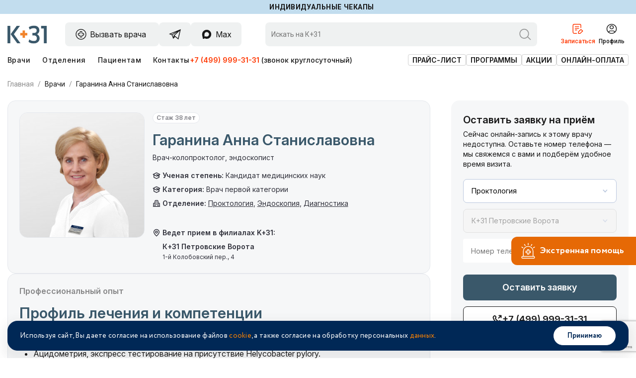

--- FILE ---
content_type: text/html; charset=UTF-8
request_url: https://www.k31.ru/specialisty/garanina-anna-stanislavovna/
body_size: 30263
content:


    <!doctype html>
    <html lang="ru">
    <head>
        <meta charset="UTF-8">
        <title>Гаранина Анна Станиславовна | Запись на приём онлайн: услуги, отзывы и информация о враче в медицинском центре «K+31»</title>
        <link rel="apple-touch-icon" sizes="180x180" href="/fav/apple-touch-icon.png">
        <link rel="icon" type="image/png" sizes="32x32" href="/fav/favicon-32x32.png">
        <link rel="icon" type="image/png" sizes="16x16" href="/fav/favicon-16x16.png">
        <link rel="manifest" href="/fav/site.webmanifest">
        <link rel="mask-icon" href="/fav/safari-pinned-tab.svg" color="#5bbad5">
        <link rel="shortcut icon" href="/fav/favicon.ico">
        <link rel="preconnect" href="https://fonts.googleapis.com">
        <link rel="preconnect" href="https://fonts.gstatic.com" crossorigin>
        <link href="https://fonts.googleapis.com/css2?family=Inter:ital,opsz,wght@0,14..32,100..900;1,14..32,100..900&family=Roboto:ital,wght@0,100..900;1,100..900&display=swap" rel="stylesheet">
        <meta name="msapplication-TileColor" content="#ffffff">
        <meta name="msapplication-config" content="/fav/browserconfig.xml">
        <meta name="theme-color" content="#ffffff">
        <meta http-equiv="X-UA-Compatible" content="IE=Edge">
        <meta name="viewport" content="width=device-width, initial-scale=1, maximum-scale=1, user-scalable=0">
        <meta name="format-detection" content="telephone=no">
                <meta name="csrf-param" content="_csrf-frontend">
<meta name="csrf-token" content="0h6sKHHhv8qNT-tNjUs_dVtGkXI8H4OX_tUA9X1KcWiGW_VDFrHlkMIJki61Am02dgrDA3BTu8S_kmajJH4lKw==">

<meta name="description" content="Запишитесь на приём к Гаранина Анна Станиславовна и получите высококвалифицированную консультацию в клинике К+31. Записаться на приём к врачу можно онлайн или по телефону +7 (499) 999-31-31">
<meta name="twitter:image" content="https://www.k31.ru/uploads/img/og.png">
<meta name="twitter:site" content="Медицинские центры «К+31»">
<meta name="twitter:title" content="Врач">
<meta name="twitter:type" content="website">
<meta name="twitter:url" content="https://www.k31.ru/specialisty/garanina-anna-stanislavovna/">
<meta property="og:image" content="https://www.k31.ru/uploads/img/og.png">
<meta property="og:locale" content="ru">
<meta property="og:site_name" content="Медицинские центры «К+31»">
<meta property="og:title" content="Гаранина Анна Станиславовна | Запись на приём онлайн: услуги, отзывы и информация о враче в медицинском центре «K+31»">
<meta property="og:type" content="website">
<meta property="og:updated_time" content="Jan 17, 2026 1:35:30 PM">
<meta property="og:url" content="https://www.k31.ru/specialisty/garanina-anna-stanislavovna/">
<link href="https://www.k31.ru/specialisty/garanina-anna-stanislavovna/" rel="alternate" hreflang="ru">
<link href="https://www.k31.ru/en/specialisty/garanina-anna-stanislavovna/" rel="alternate" hreflang="en-us">
<link href="https://www.k31.ru/specialisty/garanina-anna-stanislavovna/" rel="canonical">
<link href="/assets/5cbae5d9/vue-doc-appoint-v5/index.css?t=14" rel="stylesheet">
<link href="/assets/5cbae5d9/css/combined.css" rel="stylesheet">
<link href="/assets/5cbae5d9/fontawesome-free/css/all.min.css" rel="stylesheet">
<link href="/assets/5cbae5d9/css/app.css?v=541" rel="stylesheet">
<style>.block-map__map .placemark {
    background-image: url('/uploads/img/map_m.svg');
    background-size: 100%;
    width: 41px;
    height: 41px;
    margin-left: -21px;
    margin-top: -41px;
}

.block-map__map .active {
    background-image: url('/uploads/img/map_b.svg');
    width: 82px;
    height: 82px;
    margin-left: -41px;
    margin-top: -62px;
}

@keyframes show-big-placemark {
    0% {
        transform: scale(.5);
    }
    100% {
        transform: scale(1);
    }
}

@keyframes show-small-placemark {
    0% {
        transform: scale(1);
        background-image: url('/uploads/img/map_m.svg');
    }
    100% {
        transform: scale(1);
        background-image: url('/uploads/img/map_m.svg');
    }
}</style>
<script src="https://www.google.com/recaptcha/api.js?render=6LdZBPoUAAAAAJk1lGYB6x-gORKd6gWeTgW9jF2Y"></script>
<script src="/assets/5cbae5d9/js/bootstrap.js"></script>                    <!-- Yandex.Metrika counter -->
<script type="text/javascript" >
    (function(m,e,t,r,i,k,a){m[i]=m[i]||function(){(m[i].a=m[i].a||[]).push(arguments)};
        m[i].l=1*new Date();
        for (var j = 0; j < document.scripts.length; j++) {if (document.scripts[j].src === r) { return; }}
        k=e.createElement(t),a=e.getElementsByTagName(t)[0],k.async=1,k.src=r,a.parentNode.insertBefore(k,a)})
    (window, document, "script", "https://mc.yandex.ru/metrika/tag.js", "ym");

    ym(93079107, "init", {
        clickmap:true,
        trackLinks:true,
        accurateTrackBounce:true,
        webvisor:true
    });
</script>
<noscript><div><img src="https://mc.yandex.ru/watch/93079107" style="position:absolute; left:-9999px;" alt="" /></div></noscript>
<!-- /Yandex.Metrika counter -->

    <!-- HelpDeskEddy -->
    <link rel="preconnect" href="https://cdn.diginetica.net/">
    <script type="text/javascript">
        (function () {
            var digiScript = document.createElement('script');
            digiScript.src = 'https://cdn.diginetica.net/8918/client.js';
            digiScript.defer = true;
            digiScript.async = true;
            document.head.appendChild(digiScript);
        })();
    </script>

<!-- Carrot quest BEGIN -->
<script type="text/javascript">
    !function(){function t(t,e){return function(){window.carrotquestasync.push(t,arguments)}}if("undefined"==typeof carrotquest){var e=document.createElement("script");e.type="text/javascript",e.async=!0,e.src="https://cdn.carrotquest.app/api.min.js",document.getElementsByTagName("head")[0].appendChild(e),window.carrotquest={},window.carrotquestasync=[],carrotquest.settings={};for(var n=["connect","track","identify","auth","onReady","addCallback","removeCallback","trackMessageInteraction"],a=0;a<n.length;a++)carrotquest[n[a]]=t(n[a])}}(),carrotquest.connect("67113-3e5cb94465d800777019c2af83");
</script>
<!-- Carrot quest END -->
            </head>
    <body>
    <script>var XUSERID = "96515822";</script>                    <!-- BEGIN content -->
    <div class="out ng">

        <div class="ribbon ribbon--ice"><div class="container container--2 ribbon__container"><p class="ribbon__text"><a href="https://www.k31.ru/service/checkup/?utm_source=site&amp;utm_medium=banner&amp;utm_campaign=indcheckuppv" target="`_blank">Индивидуальные чекапы</a></p></div></div>
        <div class="header-2 header-2--light js-fixed-header">
            <div class="header-2__top">
                <div class="container container--2">
                    <div class="header-2__wrap">
                        <div class="header-2__logo">
                            <a href="/" class="logo">
                                <div class="logo__picture">
                                    <img src="/uploads/icons/logo-light.svg" class="img-responsive logo__img" alt="">
                                    <img src="/uploads/icons/logo-light.svg" class="img-responsive logo__img logo__img--fixed" alt="">
                                </div>
                            </a>
                        </div>
                        <div class="header-2__contacts">
                            <a href="/call-doctor/" class="contact-item">
                                <div class="contact-item__icon">
                                    <svg class="icon icon-medical">
                                        <use xlink:href="/uploads/img/sprite.svg#icon-medical"></use>
                                    </svg>
                                </div>
                                <p class="contact-item__title" data-title="Вызвать врача">Вызвать врача</p>
                            </a>
                                                                                                <a href="https://t.me/clinick31_bot" class="contact-item" target="_blank" rel="nofollow">
                                        <div class="contact-item__icon">
                                            <svg class="icon icon-telegram-4">
                                                <use xlink:href="/uploads/img/sprite.svg#icon-telegram-4"></use>
                                            </svg>
                                        </div>
                                    </a>
                                                                                                    <a href="https://max.ru/clinick31_bot" class="contact-item" target="_blank" rel="nofollow">
                                        <div class="contact-item__icon">
                                            <svg class="icon icon-max-messenger-4">
                                                <use xlink:href="/uploads/img/sprite.svg#icon-max-messenger-4"></use>
                                            </svg>
                                        </div>
                                        <p class="contact-item__title" data-title="Max">Max</p>
                                    </a>
                                                                                        <a href="/search/" class="contact-item contact-item--search">
                                <div class="contact-item__icon">
                                    <svg class="icon icon-magnifier-2">
                                        <use xlink:href="/uploads/img/sprite.svg#icon-magnifier-2"></use>
                                    </svg>
                                </div>
                                <p class="contact-item__title">Поиск</p>
                            </a>
                        </div>
                        <div class="header-2__search">
                            <form id="w1" class="search-2" action="/search/" method="get" data-pjax>                            <input class="search-2__input" type="text" name="q" autocomplete="off" placeholder="Искать на К+31">
                            <button type="submit" class="search-2__submit">
                                <svg class="icon icon-magnifier-2">
                                    <use xlink:href="/uploads/img/sprite.svg#icon-magnifier-2"></use>
                                </svg>
                            </button>
                            </form>                        </div>
                        <div class="header-2__actions actions">
                            <ul class="actions__list">
                                <li class="actions__item actions__item--orange">
                                    <a href="/schedule/" class="actions__link">
                                        <div class="actions__icon">
                                            <svg class="icon icon-file-edit">
                                                <use xlink:href="/uploads/img/sprite.svg#icon-file-edit"></use>
                                            </svg>
                                        </div>
                                        <p class="actions__title">Записаться</p>
                                    </a>
                                </li>
                                <li class="actions__item">
                                    <a href="https://lk.k31.ru/" class="actions__link" target="_blank">
                                        <div class="actions__icon">
                                            <svg class="icon icon-user-profile-circle">
                                                <use xlink:href="/uploads/img/sprite.svg#icon-user-profile-circle"></use>
                                            </svg>
                                        </div>
                                        <p class="actions__title">Профиль</p>
                                    </a>
                                </li>
                            </ul>
                        </div>
                        <div class="header-2__hamburger">
                            <div class="hamburger hamburger--2 js-showmenu">
                                <svg class="icon icon-hamburger">
                                    <use xlink:href="/uploads/img/sprite.svg#icon-hamburger"></use>
                                </svg>
                            </div>
                        </div>
                    </div>
                </div>
            </div>
            <div class="header-2__bottom">
                <div class="container container--2">
                    <div class="header-2__wrap">
                        <div class="header-2__nav">
                            <nav class="header-nav header-nav--2">
                                <a href="/specialisty/">Врачи</a>                                <a href="/service/">Отделения</a>                                <a href="/patient/">Пациентам</a>                                <a href="/contacts/">Контакты</a>                            </nav>
                                                            <div class="header-2__phone">
                                    <a href="tel:+74999993131">+7 (499) 999-31-31</a>
                                    <span>(звонок круглосуточный)</span>
                                </div>
                                                    </div>
                        <div class="header-2__nav-secondary">
                            <nav class="nav-secondary">
                                <a href="/price/index/">Прайс-лист</a>                                <a href="/program/">Программы</a>                                <a href="/info/promo/">Акции</a>                                <a href="/patient/pay/element/">Онлайн-оплата</a>                            </nav>
                        </div>
                    </div>
                </div>
            </div>
        </div>

            <!-- breadcrumbs new::0 -->
    <div class="breadcrumbs breadcrumbs--2">
        <div class="container container--2">
            <ul class="breadcrumbs__list" tag="ul"><li class='breadcrumbs__item'><a class="breadcrumbs__link" href="/">Главная</a></li>
<li class='breadcrumbs__item'><a class="breadcrumbs__item" href="/specialisty/">Врачи</a></li>
<li class='breadcrumbs__item'>Гаранина Анна Станиславовна</li>
</ul>
                            <script type="application/ld+json">{"@context":"https://schema.org","@type":"BreadcrumbList","itemListElement":[{"@type":"ListItem","position":1,"name":"Главная","item":"https://www.k31.ru/"},{"@type":"ListItem","position":2,"name":"Врачи","item":"https://www.k31.ru/specialisty/"},{"@type":"ListItem","position":3,"name":"Гаранина Анна Станиславовна"}]}</script>                    </div>
    </div>
            <!-- header:: -->
    <div class="block-landing-indent ">
    </div>

        




<style>.out {overflow: visible;}</style>
<div class="doctor-2">
    <div class="container container--2">
        <div class="doctor-2__wrap">
            <div class="doctor-2__main">
                <div class="doctor-2__card">
                    <div class="doctor-2__person">
                        <div class="doctor-2__badges">
                                                        <div class="doctor-2__badge">Стаж 38 лет</div>
                        </div>
                        <h1 class="doctor-2__name">Гаранина Анна Станиславовна</h1>
                        <div class="doctor-2__picture">
                            <img class="doctor-2__img img-responsive" src="/uploads/cache/doctors/t-b6dadaabf5cc345174be9f9d64b6f5ff736205b8-doctor-300x300-946.jpg" width="300" height="300" alt="Гаранина Анна Станиславовна" itemprop="image">                                                    </div>
                        <div class="doctor-2__desc">Врач-колопроктолог, эндоскопист</div>
                        <dl class="doctor-2__qualifications">
                                                            <dt>
                                    <svg class="icon icon-confederate-hat">
                                        <use xlink:href="/uploads/img/sprite.svg#icon-confederate-hat"></use>
                                    </svg> Ученая степень:
                                </dt>
                                <dd>Кандидат медицинских наук</dd>
                            
                                                            <dt>
                                    <svg class="icon icon-confederate-hat">
                                        <use xlink:href="/uploads/img/sprite.svg#icon-confederate-hat"></use>
                                    </svg> Категория:</dt>
                                <dd>Врач первой категории</dd>
                            
                                                            <dt>
                                    <svg class="icon icon-building">
                                        <use xlink:href="/uploads/img/sprite.svg#icon-building"></use>
                                    </svg> Отделение:
                                </dt>
                                <dd>
                                                                                                                                                                                                                                                                                                                                                                                                                                                                                                                                                            <a href="/service/koloproktologiya/">Проктология</a>, <a href="/service/endoskopiya/">Эндоскопия</a>, <a href="/service/diagnostics/">Диагностика</a>                                </dd>
                                                    </dl>
                        <div class="doctor-2__locations">
                            <p class="doctor-2__locations-title">
                                <svg class="icon icon-location">
                                    <use xlink:href="/uploads/img/sprite.svg#icon-location"></use>
                                </svg> Ведет прием в филиалах K+31:
                            </p>
                            <div class="doctor-2__locations-items">
                                                                                                                                                    <div class="doctor-2__location">
                                            <p class="doctor-2__location-name">К+31 Петровские Ворота</p>
                                            <div class="doctor-2__location-desc">1-й Колобовский пер., 4</div>
                                        </div>
                                                                                                </div>
                        </div>
                    </div>
                </div>
                <div class="doctor-2__sidebar">
                                            <div id="app-schedule"></div>
<script>
    function x_app_setup() {
        return {"is_show_dep_select":false,"is_force_simple_form":false,"phone":"+7 (499) 999-31-31","doctor":{"id":946,"resource_ids":[1659,1762,1805,1855],"title":"Гаранина Анна Станиславовна","subtitle":"Врач-колопроктолог, эндоскопист","resources":[{"resource_id":1659,"price_first":[],"price_next":[]},{"resource_id":1762,"price_first":[],"price_next":[]},{"resource_id":1805,"price_first":[],"price_next":[]},{"resource_id":1855,"price_first":[],"price_next":[]}]},"clinics":[{"filial_id":2,"title":"К+31 Петровские Ворота"}],"departments":[{"department_id":9,"title":"Проктология","resource_ids":[449,989,83,264,1887,2116,2334,2438],"profile":[{"resource_id":449,"url":"/specialisty/rusinovich-valeriy-mikhaylovich/"},{"resource_id":989,"url":"/specialisty/rusinovich-valeriy-mikhaylovich/"},{"resource_id":83,"url":"/specialisty/bolikhov-kirill-valerevich/"},{"resource_id":264,"url":"/specialisty/kitchieva-gulmira-mustafaevna/"},{"resource_id":1887,"url":"/specialisty/omarova-mariam-magomedovna/"},{"resource_id":2116,"url":"/specialisty/hmylov-leonid-mihaylovich/"},{"resource_id":2334,"url":"/specialisty/lantsov-ivan-sergeevich/"},{"resource_id":2438,"url":"/specialisty/kuzina-elizaveta-aleksandrovna/"}]},{"department_id":32,"title":"Эндоскопия","resource_ids":[45,597,555,1039,519,1724,136,64,1363,2580,1301,2352,1833,2049,2226,2514,2604,2690,2689],"profile":[{"resource_id":45,"url":"/specialisty/vasilev-sergey-borisovich/"},{"resource_id":597,"url":"/specialisty/fyedorov-evgeniy-dmitrievich/"},{"resource_id":555,"url":"/specialisty/tarasova-anna-yurevna/"},{"resource_id":1039,"url":"/specialisty/tarasova-anna-yurevna/"},{"resource_id":519,"url":"/specialisty/seleznev-denis-evgenevich/"},{"resource_id":1724,"url":"/specialisty/seleznev-denis-evgenevich/"},{"resource_id":136,"url":"/specialisty/gladyshev-aleksandr-aleksandrovich/"},{"resource_id":64,"url":"/specialisty/bachurin-aleksey-nikolaevich/"},{"resource_id":1363,"url":"/specialisty/ushakov-ivan-nikolaevich/"},{"resource_id":2580,"url":"/specialisty/ushakov-ivan-nikolaevich/"},{"resource_id":1301,"url":"/specialisty/dzhanmurzaeva-diana-salimovna/"},{"resource_id":2352,"url":"/specialisty/dzhanmurzaeva-diana-salimovna/"},{"resource_id":1833,"url":"/specialisty/ivinskaya-olga-vladimirovna/"},{"resource_id":2049,"url":"/specialisty/ivinskaya-olga-vladimirovna/"},{"resource_id":2226,"url":"/specialisty/yakimchuk-roman-igorevich/"},{"resource_id":2514,"url":"/specialisty/yakimchuk-roman-igorevich/"},{"resource_id":2604,"url":"/specialisty/budzinskaya-anastasia-andreevna/"},{"resource_id":2690,"url":"/specialisty/lavrentyeva-valentina-yuryevna/"},{"resource_id":2689,"url":"/specialisty/temindarov-aslan-ruslanovich/"}]}]};
    }
</script>
                                    </div>
                                <div class="doctor-2__card">
                    <div class="doctor-2__header">
                        <p class="doctor-2__subtitle">Профессиональный опыт</p>
                        <p class="doctor-2__title">Профиль лечения и компетенции</p>
                    </div>
                    <div class="doctor-2__text">
                                                    <ul>
	<li>Диагностическая видеоэндоскопия: эзофагогастродуоденоскопия, колоноскопия, энтероскопия.</li>
	<li>Ацидометрия, экспресс тестирование на присутствие Helycobacter pylory.</li>
	<li>Скрининг, профилактика и ранняя диагностика предопухолевых и опухолевых заболеваний ЖКТ с применением эндоскопии высоких технологий (хромоскопии, эндоскопии с увеличением, узкоспектральной эндоскопии).</li>
	<li>Ургентная эндоскопия (эндоскопический гемостаз – инъекционный, электрокоагуляция, клипирование, удаление инородных тел желудка и 12-перстной кишки и др.).</li>
	<li>Склеротерапия, эндоскопическое клепирование и легирование варикозно расширенных вен пищевода и желудка.</li>
	<li>Эндоскопические лечебные вмешательства на панкреато-билиарной зоне (ЭРПХГ): сфинктеротомия, литоэкстракция (корзинка Дормиа, баллонный катетер), дилатация желчных протоков.</li>
	<li>Эндоскопическая подслизистая диссекция слизистой желудка при раннем раке.</li>
	<li>Владеет методами ранней диагностики, профилактики, консервативного и хирургического лечения заболеваний прямой и толстой кишки.</li>
	<li>Имеет большой опыт в консервативном лечении: проктитов, криптитов, язвенного колита, синдрома раздраженной кишки, хронических запоров, геморроя и анальных трещин, в том числе и у беременных женщин.</li>
	<li>Выполняет все основные операции промежностной колопроктологии.</li>
	<li>Эффективно применяет малоинвазивные и высокотехнологичные современные методы лечения геморроя: инфракрасная коагуляция геморроидальных узлов аппаратом Lumatec, склеротерапия, лигирование геморроидальных узлов латексными кольцами, дезартеризация проксимальных ветвей геморроидальных артерий под контролем УЗИ допплера (HAL и HAL-RAR допплер).</li>
	<li>Успешно занимается хирургическим лечением анальных трещин, геморроя, парапроктита и свищей прямой кишки, удалением полипов прямой и сигмовидной кишки.</li>
</ul>
<p><br>
</p>
<p>По направлению «Проктология» ведет прием по патологиям:
</p>
<ul>
	<li>Геморрой.</li>
	<li>Анальная трещина.</li>
	<li>Эпителиальный копчиковый ход.</li>
	<li>Парапроктит.</li>
	<li>Параректальные свищи.</li>
	<li>Полипы прямой и ободочной кишки.</li>
	<li>Новообразования (опухоли) прямой кишки.</li>
	<li>Перианальные кондиломы.</li>
	<li>Синдром раздраженного толстого кишечника.</li>
	<li>Неспецифический язвенный колит.</li>
	<li>Болезнь Крона.</li>
	<li>Проктит.</li>
	<li>Анальный зуд.</li>
</ul>                                                                                                                                <p><b>Владение языками:</b> Русский, Английский.</p>
                                            </div>
                </div>
                
                
                                <div class="doctor-2__card">
                    <div class="doctor-2__header">
                        <p class="doctor-2__subtitle">Биография и путь</p>
                        <p class="doctor-2__title">Гаранина Анна Станиславовна</p>
                    </div>

                    <div class="tabs doctor-2__tabs">
                        <ul class="tabs__caption">
                                                            <li class="tabs__title active">Образование</li>
                                                                                        <li class="tabs__title">Повышение квалификации</li>
                                                                                        <li class="tabs__title">Опыт работы</li>
                                                    </ul>
                                                    <div class="tabs__content active">
                                <table class="doctor-2__tabs-table">
                                    <tbody>
                                                                                                                                                                                                                    <tr>
                                                <td>2010</td>
                                                <td>Российский государственный медицинский университет имени Н. И. Пирогова, факультет усовершенствования врачей, эндоскопия, г. Москва.</td>
                                            </tr>
                                                                                                                                                                            <tr>
                                                <td>2008</td>
                                                <td> ФГУ "Государственный научный центр колопроктологии Федерального агентства по здравоохранению и социальному развитию", факультет усовершенствования врачей, колопроктология.</td>
                                            </tr>
                                                                                                                                                                            <tr>
                                                <td>2005</td>
                                                <td>Российская медицинская академия последипломного образования, хирургический факультет, хирургия, г. Москва.</td>
                                            </tr>
                                                                                                                                                                            <tr>
                                                <td>1999</td>
                                                <td>Омская государственная медицинская академия, лечебный факультет, очная аспирантура на кафедре факультетской хирургии, хирургия, г. Омск.</td>
                                            </tr>
                                                                                                                                                                            <tr>
                                                <td>1996</td>
                                                <td>Омская государственная медицинская академия, лечебный факультет, г. Омск.</td>
                                            </tr>
                                                                            </tbody>
                                                                            <tfoot class="doctor-2__tabs-table-more">
                                                                                                                                                                                            <tr>
                                                    <td>1988</td>
                                                    <td>Омская государственная медицинская академия, г. Омск.</td>
                                                </tr>
                                                                                    </tfoot>
                                                                    </table>
                                                                    <a class="doctor-2__tabs-btn doctor-2__tabs-btn--more js-showmore" href="#">Показать еще</a>
                                                            </div>
                                                                            <div class="tabs__content">
                                <table class="doctor-2__tabs-table">
                                    <tbody>
                                                                                                                                                                                                                    <tr>
                                                <td>2016</td>
                                                <td>ИУВ ФГУ НМХЦ им. Н. И. Пирогова, повышение квалификации по эндоскопии.</td>
                                            </tr>
                                                                                                                                                                            <tr>
                                                <td>2014</td>
                                                <td>ФГБОУ ВПО "МГУПП", повышение квалификации по колопроктологии.</td>
                                            </tr>
                                                                            </tbody>
                                                                    </table>
                                                            </div>
                                                                            <div class="tabs__content">
                                <table class="doctor-2__tabs-table">
                                    <tbody>
                                                                                                                                                                                                                    <tr>
                                                <td>2010-2022</td>
                                                <td>Частный медицинский центр.</td>
                                            </tr>
                                                                                                                                                                            <tr>
                                                <td>2005-2010</td>
                                                <td>Частный медицинский центр.</td>
                                            </tr>
                                                                                                                                                                            <tr>
                                                <td>2004-2005</td>
                                                <td>ГБУЗ "Медико-санитарная часть № 51 Департамента здравоохранения города Москвы".</td>
                                            </tr>
                                                                                                                                                                            <tr>
                                                <td>2000-2004</td>
                                                <td>ФГКУ "Главный военный клинический госпиталь имени академика Н. Н. Бурденко".</td>
                                            </tr>
                                                                                                                                                                            <tr>
                                                <td>1994-1998</td>
                                                <td> БУЗОО "Городская больница скорой медицинской помощи № 1".</td>
                                            </tr>
                                                                            </tbody>
                                                                            <tfoot class="doctor-2__tabs-table-more">
                                                                                                                                                                                            <tr>
                                                    <td>1991-1994</td>
                                                    <td>БУЗОО "Городская больница № 2".</td>
                                                </tr>
                                                                                                                                                                                            <tr>
                                                    <td>1988-1991</td>
                                                    <td>БУЗОО "Городская детская клиГаранинаническая больница № 3".</td>
                                                </tr>
                                                                                    </tfoot>
                                                                    </table>
                                                                    <a class="doctor-2__tabs-btn doctor-2__tabs-btn--more" href="#">Показать еще</a>
                                                            </div>
                                            </div>
                </div>
                
                            </div>
        </div>
    </div>
</div>


    <div class="block-doctors-2 mt-128">
        <div class="container container--2">
            <div class="block-doctors-2__header">
                <p class="block-doctors-2__subtitle">Другие специалисты</p>
                <h2 class="block-doctors-2__title">Врачи направления</h2>
                <div class="block-doctors-2__desc">Познакомьтесь с другими врачами нашей клиники, которые также специализируются в данном направлении и обладают высоким уровнем экспертности.</div>
            </div>
            <div class="block-doctors-2__slider swiper js-doctors-slider">
                <div class="block-doctors-2__slides swiper-wrapper">
                                                                    <div class="block-doctors-2__slide swiper-slide">
                            <div class="doctor-card-2">
                                <div class="doctor-card-2__picture">
                                    <a href="/specialisty/abalmasov-vladimir-georgievich/" data-pjax="0"><img class="doctor-card-2__img img-responsive" src="/uploads/cache/doctors/t-52230d808f5540f14f28c743fe7bbf2e39e88cd6-doctor-300x300-32.jpg" alt="Абалмасов Владимир Георгиевич"></a>                                    <div class="doctor-card-2__experience">Стаж 42 года</div>
                                </div>
                                <div class="doctor-card-2__info">
                                    <p class="doctor-card-2__title"><a href="/specialisty/abalmasov-vladimir-georgievich/" data-pjax="0">Абалмасов Владимир Георгиевич</a></p>
                                    <div class="doctor-card-2__speciality">Ведущий специалист по ультразвуковой диагностике</div>
                                    <a class="doctor-card-2__link" href="/specialisty/abalmasov-vladimir-georgievich/" data-pjax="0">Записаться</a>                                </div>
                            </div>
                        </div>
                                                                    <div class="block-doctors-2__slide swiper-slide">
                            <div class="doctor-card-2">
                                <div class="doctor-card-2__picture">
                                    <a href="/specialisty/andreytseva-marina-igorevna/" data-pjax="0"><img class="doctor-card-2__img img-responsive" src="/uploads/cache/doctors/t-d3a9439c1c261b6045c891f0252109a28dfdc852-doctor-300x300-403.jpg" alt="Андрейцева Марина Игоревна"></a>                                    <div class="doctor-card-2__experience">Стаж 17 лет</div>
                                </div>
                                <div class="doctor-card-2__info">
                                    <p class="doctor-card-2__title"><a href="/specialisty/andreytseva-marina-igorevna/" data-pjax="0">Андрейцева Марина Игоревна</a></p>
                                    <div class="doctor-card-2__speciality">Заведующая отделением ультразвуковой диагностики, врач ультразвуковой диагностики</div>
                                    <a class="doctor-card-2__link" href="/specialisty/andreytseva-marina-igorevna/" data-pjax="0">Записаться</a>                                </div>
                            </div>
                        </div>
                                                                    <div class="block-doctors-2__slide swiper-slide">
                            <div class="doctor-card-2">
                                <div class="doctor-card-2__picture">
                                    <a href="/specialisty/achba-maya-otarovna/" data-pjax="0"><img class="doctor-card-2__img img-responsive" src="/uploads/cache/doctors/t-b9afb62967fbc4d6a17265163f89e13d965f0011-doctor-300x300-964.jpg" alt="Ачба Майя Отаровна"></a>                                    <div class="doctor-card-2__experience">Стаж 18 лет</div>
                                </div>
                                <div class="doctor-card-2__info">
                                    <p class="doctor-card-2__title"><a href="/specialisty/achba-maya-otarovna/" data-pjax="0">Ачба Майя Отаровна</a></p>
                                    <div class="doctor-card-2__speciality">Врач-рентгенолог, врач ультразвуковой диагностики, онколог-маммолог</div>
                                    <a class="doctor-card-2__link" href="/specialisty/achba-maya-otarovna/" data-pjax="0">Записаться</a>                                </div>
                            </div>
                        </div>
                                                                    <div class="block-doctors-2__slide swiper-slide">
                            <div class="doctor-card-2">
                                <div class="doctor-card-2__picture">
                                    <a href="/specialisty/baranova-vorfolomeeva-oksana-vladimirovna/" data-pjax="0"><img class="doctor-card-2__img img-responsive" src="/uploads/cache/doctors/t-acff0c6257a1f63d5a87112220ba2574ab77cb91-doctor-300x300-847.jpg" alt="Баранова (Ворфоломеева) Оксана Владимировна"></a>                                    <div class="doctor-card-2__experience">Стаж 19 лет</div>
                                </div>
                                <div class="doctor-card-2__info">
                                    <p class="doctor-card-2__title"><a href="/specialisty/baranova-vorfolomeeva-oksana-vladimirovna/" data-pjax="0">Баранова (Ворфоломеева) Оксана Владимировна</a></p>
                                    <div class="doctor-card-2__speciality">Врач ультразвуковой диагностики</div>
                                    <a class="doctor-card-2__link" href="/specialisty/baranova-vorfolomeeva-oksana-vladimirovna/" data-pjax="0">Записаться</a>                                </div>
                            </div>
                        </div>
                                                                    <div class="block-doctors-2__slide swiper-slide">
                            <div class="doctor-card-2">
                                <div class="doctor-card-2__picture">
                                    <a href="/specialisty/bachurin-aleksey-nikolaevich/" data-pjax="0"><img class="doctor-card-2__img img-responsive" src="/uploads/cache/doctors/t-dc9cd6e112438fec04e34b457a9c1a4704600929-doctor-300x300-472.jpg" alt="Бачурин Алексей Николаевич"></a>                                    <div class="doctor-card-2__experience">Стаж 24 года</div>
                                </div>
                                <div class="doctor-card-2__info">
                                    <p class="doctor-card-2__title"><a href="/specialisty/bachurin-aleksey-nikolaevich/" data-pjax="0">Бачурин Алексей Николаевич</a></p>
                                    <div class="doctor-card-2__speciality">Врач-эндоскопист</div>
                                    <a class="doctor-card-2__link" href="/specialisty/bachurin-aleksey-nikolaevich/" data-pjax="0">Записаться</a>                                </div>
                            </div>
                        </div>
                                                                    <div class="block-doctors-2__slide swiper-slide">
                            <div class="doctor-card-2">
                                <div class="doctor-card-2__picture">
                                    <a href="/specialisty/belevskaya-anna-andreevna/" data-pjax="0"><img class="doctor-card-2__img img-responsive" src="/uploads/cache/doctors/t-dda902737ad3094922e8fbd435ea3ffbf3bb741a-doctor-300x300-405.jpg" alt="Белевская Анна Андреевна"></a>                                    <div class="doctor-card-2__experience">Стаж 17 лет</div>
                                </div>
                                <div class="doctor-card-2__info">
                                    <p class="doctor-card-2__title"><a href="/specialisty/belevskaya-anna-andreevna/" data-pjax="0">Белевская Анна Андреевна</a></p>
                                    <div class="doctor-card-2__speciality">Врач функциональной диагностики</div>
                                    <a class="doctor-card-2__link" href="/specialisty/belevskaya-anna-andreevna/" data-pjax="0">Записаться</a>                                </div>
                            </div>
                        </div>
                                                                    <div class="block-doctors-2__slide swiper-slide">
                            <div class="doctor-card-2">
                                <div class="doctor-card-2__picture">
                                    <a href="/specialisty/bigvava-nino-valerevna/" data-pjax="0"><img class="doctor-card-2__img img-responsive" src="/uploads/cache/doctors/t-94d04c9a03a25fa291b399d2ca656364a34a12f1-doctor-300x300-45.jpg" alt="Бигвава Нино Валерьевна"></a>                                    <div class="doctor-card-2__experience">Стаж 19 лет</div>
                                </div>
                                <div class="doctor-card-2__info">
                                    <p class="doctor-card-2__title"><a href="/specialisty/bigvava-nino-valerevna/" data-pjax="0">Бигвава Нино Валерьевна</a></p>
                                    <div class="doctor-card-2__speciality">Врач-рентгенолог</div>
                                    <a class="doctor-card-2__link" href="/specialisty/bigvava-nino-valerevna/" data-pjax="0">Записаться</a>                                </div>
                            </div>
                        </div>
                                                                    <div class="block-doctors-2__slide swiper-slide">
                            <div class="doctor-card-2">
                                <div class="doctor-card-2__picture">
                                    <a href="/specialisty/bolikhov-kirill-valerevich/" data-pjax="0"><img class="doctor-card-2__img img-responsive" src="/uploads/cache/doctors/t-0e3230f547bb3d4559751b08f67e149b75ddb8ea-doctor-300x300-213.jpg" alt="Болихов Кирилл Валерьевич"></a>                                    <div class="doctor-card-2__experience">Стаж 32 года</div>
                                </div>
                                <div class="doctor-card-2__info">
                                    <p class="doctor-card-2__title"><a href="/specialisty/bolikhov-kirill-valerevich/" data-pjax="0">Болихов Кирилл Валерьевич</a></p>
                                    <div class="doctor-card-2__speciality">Врач-колопроктолог</div>
                                    <a class="doctor-card-2__link" href="/specialisty/bolikhov-kirill-valerevich/" data-pjax="0">Записаться</a>                                </div>
                            </div>
                        </div>
                                                                    <div class="block-doctors-2__slide swiper-slide">
                            <div class="doctor-card-2">
                                <div class="doctor-card-2__picture">
                                    <a href="/specialisty/bolshakova-irina-aleksandrovna/" data-pjax="0"><img class="doctor-card-2__img img-responsive" src="/uploads/cache/doctors/t-a7b6c4162ffd01d72283ca83d164a129d98a8a85-doctor-300x300-46.jpg" alt="Большакова Ирина Александровна"></a>                                    <div class="doctor-card-2__experience">Стаж 26 лет</div>
                                </div>
                                <div class="doctor-card-2__info">
                                    <p class="doctor-card-2__title"><a href="/specialisty/bolshakova-irina-aleksandrovna/" data-pjax="0">Большакова Ирина Александровна</a></p>
                                    <div class="doctor-card-2__speciality">Врач-рентгенолог</div>
                                    <a class="doctor-card-2__link" href="/specialisty/bolshakova-irina-aleksandrovna/" data-pjax="0">Записаться</a>                                </div>
                            </div>
                        </div>
                                                                    <div class="block-doctors-2__slide swiper-slide">
                            <div class="doctor-card-2">
                                <div class="doctor-card-2__picture">
                                    <a href="/specialisty/borisanov-aleksej-vladimirovich/" data-pjax="0"><img class="doctor-card-2__img img-responsive" src="/uploads/cache/doctors/t-056a8e9e49aebd6dc8285bc7e664a44fe74bb2f1-doctor-300x300-1002.jpg" alt="Борисанов Алексей Владимирович"></a>                                    <div class="doctor-card-2__experience">Стаж 37 лет</div>
                                </div>
                                <div class="doctor-card-2__info">
                                    <p class="doctor-card-2__title"><a href="/specialisty/borisanov-aleksej-vladimirovich/" data-pjax="0">Борисанов Алексей Владимирович</a></p>
                                    <div class="doctor-card-2__speciality">Врач-рентгенолог</div>
                                    <a class="doctor-card-2__link" href="/specialisty/borisanov-aleksej-vladimirovich/" data-pjax="0">Записаться</a>                                </div>
                            </div>
                        </div>
                                                                    <div class="block-doctors-2__slide swiper-slide">
                            <div class="doctor-card-2">
                                <div class="doctor-card-2__picture">
                                    <a href="/specialisty/bronov-oleg-yurevich/" data-pjax="0"><img class="doctor-card-2__img img-responsive" src="/uploads/cache/doctors/t-29bec1c72e124d3b6d7a239e1b672cedacb2e071-doctor-300x300-409.jpg" alt="Бронов Олег Юрьевич"></a>                                    <div class="doctor-card-2__experience">Стаж 17 лет</div>
                                </div>
                                <div class="doctor-card-2__info">
                                    <p class="doctor-card-2__title"><a href="/specialisty/bronov-oleg-yurevich/" data-pjax="0">Бронов Олег Юрьевич</a></p>
                                    <div class="doctor-card-2__speciality">Врач-рентгенолог</div>
                                    <a class="doctor-card-2__link" href="/specialisty/bronov-oleg-yurevich/" data-pjax="0">Записаться</a>                                </div>
                            </div>
                        </div>
                                                                    <div class="block-doctors-2__slide swiper-slide">
                            <div class="doctor-card-2">
                                <div class="doctor-card-2__picture">
                                    <a href="/specialisty/budzinskaya-anastasia-andreevna/" data-pjax="0"><img class="doctor-card-2__img img-responsive" src="/uploads/cache/doctors/t-943fd88a42bbe0be4ff7550ef596f5baee5f4161-doctor-300x300-1525.jpg" alt="Будзинская Анастасия Андреевна"></a>                                    <div class="doctor-card-2__experience">Стаж 14 лет</div>
                                </div>
                                <div class="doctor-card-2__info">
                                    <p class="doctor-card-2__title"><a href="/specialisty/budzinskaya-anastasia-andreevna/" data-pjax="0">Будзинская Анастасия Андреевна</a></p>
                                    <div class="doctor-card-2__speciality">Врач-эндоскопист</div>
                                    <a class="doctor-card-2__link" href="/specialisty/budzinskaya-anastasia-andreevna/" data-pjax="0">Записаться</a>                                </div>
                            </div>
                        </div>
                                                                    <div class="block-doctors-2__slide swiper-slide">
                            <div class="doctor-card-2">
                                <div class="doctor-card-2__picture">
                                    <a href="/specialisty/vasilev-sergey-borisovich/" data-pjax="0"><img class="doctor-card-2__img img-responsive" src="/uploads/cache/doctors/t-910f952719e472017912354a5ca61a4e6a5a9e26-doctor-300x300-53.jpg" alt="Васильев Сергей Борисович"></a>                                    <div class="doctor-card-2__experience">Стаж 22 года</div>
                                </div>
                                <div class="doctor-card-2__info">
                                    <p class="doctor-card-2__title"><a href="/specialisty/vasilev-sergey-borisovich/" data-pjax="0">Васильев Сергей Борисович</a></p>
                                    <div class="doctor-card-2__speciality">Врач-эндоскопист</div>
                                    <a class="doctor-card-2__link" href="/specialisty/vasilev-sergey-borisovich/" data-pjax="0">Записаться</a>                                </div>
                            </div>
                        </div>
                                                                    <div class="block-doctors-2__slide swiper-slide">
                            <div class="doctor-card-2">
                                <div class="doctor-card-2__picture">
                                    <a href="/specialisty/vasileva-yuliya-nikolaevna/" data-pjax="0"><img class="doctor-card-2__img img-responsive" src="/uploads/cache/doctors/t-e2cfb6ec0045c8cdb1efe651c03ae554f56843f5-doctor-300x300-410.jpg" alt="Васильева Юлия Николаевна"></a>                                    <div class="doctor-card-2__experience">Стаж 16 лет</div>
                                </div>
                                <div class="doctor-card-2__info">
                                    <p class="doctor-card-2__title"><a href="/specialisty/vasileva-yuliya-nikolaevna/" data-pjax="0">Васильева Юлия Николаевна</a></p>
                                    <div class="doctor-card-2__speciality">Врач-рентгенолог, ведущий специалист по лучевой диагностике</div>
                                    <a class="doctor-card-2__link" href="/specialisty/vasileva-yuliya-nikolaevna/" data-pjax="0">Записаться</a>                                </div>
                            </div>
                        </div>
                                                                    <div class="block-doctors-2__slide swiper-slide">
                            <div class="doctor-card-2">
                                <div class="doctor-card-2__picture">
                                    <a href="/specialisty/vishnevskaya-anna-vadimovna/" data-pjax="0"><img class="doctor-card-2__img img-responsive" src="/uploads/cache/doctors/t-f5b3a724f3720e80209d4099aad926e6ebe04b61-doctor-300x300-345.jpg" alt="Вишневская Анна Вадимовна"></a>                                    <div class="doctor-card-2__experience">Стаж 22 года</div>
                                </div>
                                <div class="doctor-card-2__info">
                                    <p class="doctor-card-2__title"><a href="/specialisty/vishnevskaya-anna-vadimovna/" data-pjax="0">Вишневская Анна Вадимовна</a></p>
                                    <div class="doctor-card-2__speciality">Врач-рентгенолог</div>
                                    <a class="doctor-card-2__link" href="/specialisty/vishnevskaya-anna-vadimovna/" data-pjax="0">Записаться</a>                                </div>
                            </div>
                        </div>
                                                                    <div class="block-doctors-2__slide swiper-slide">
                            <div class="doctor-card-2">
                                <div class="doctor-card-2__picture">
                                    <a href="/specialisty/vozmitel-darya-andreevna/" data-pjax="0"><img class="doctor-card-2__img img-responsive" src="/uploads/cache/doctors/t-acc94d49dcef4bcb0526e168bef431bccd55843d-doctor-300x300-1193.jpg" alt="Возмитель Дарья Андреевна"></a>                                    <div class="doctor-card-2__experience">Стаж 9 лет</div>
                                </div>
                                <div class="doctor-card-2__info">
                                    <p class="doctor-card-2__title"><a href="/specialisty/vozmitel-darya-andreevna/" data-pjax="0">Возмитель Дарья Андреевна</a></p>
                                    <div class="doctor-card-2__speciality">Врач ультразвуковой диагностики</div>
                                    <a class="doctor-card-2__link" href="/specialisty/vozmitel-darya-andreevna/" data-pjax="0">Записаться</a>                                </div>
                            </div>
                        </div>
                                                                    <div class="block-doctors-2__slide swiper-slide">
                            <div class="doctor-card-2">
                                <div class="doctor-card-2__picture">
                                    <a href="/specialisty/volenko-ivan-aleksandrovich/" data-pjax="0"><img class="doctor-card-2__img img-responsive" src="/uploads/cache/doctors/t-c9913a5db93ff790c187a197c3ec6bad71afdfce-doctor-300x300-1287.jpg" alt="Воленко Иван Александрович"></a>                                    <div class="doctor-card-2__experience">Стаж 15 лет</div>
                                </div>
                                <div class="doctor-card-2__info">
                                    <p class="doctor-card-2__title"><a href="/specialisty/volenko-ivan-aleksandrovich/" data-pjax="0">Воленко Иван Александрович</a></p>
                                    <div class="doctor-card-2__speciality">Врач хирург-онколог-маммолог, пластический хирург</div>
                                    <a class="doctor-card-2__link" href="/specialisty/volenko-ivan-aleksandrovich/" data-pjax="0">Записаться</a>                                </div>
                            </div>
                        </div>
                                                                    <div class="block-doctors-2__slide swiper-slide">
                            <div class="doctor-card-2">
                                <div class="doctor-card-2__picture">
                                    <a href="/specialisty/gladyshev-aleksandr-aleksandrovich/" data-pjax="0"><img class="doctor-card-2__img img-responsive" src="/uploads/cache/doctors/t-9333446ea23b21c42fc201d9673c33e0399edc56-doctor-300x300-197.jpg" alt="Гладышев Александр Александрович"></a>                                    <div class="doctor-card-2__experience">Стаж 25 лет</div>
                                </div>
                                <div class="doctor-card-2__info">
                                    <p class="doctor-card-2__title"><a href="/specialisty/gladyshev-aleksandr-aleksandrovich/" data-pjax="0">Гладышев Александр Александрович</a></p>
                                    <div class="doctor-card-2__speciality">Врач-эндоскопист</div>
                                    <a class="doctor-card-2__link" href="/specialisty/gladyshev-aleksandr-aleksandrovich/" data-pjax="0">Записаться</a>                                </div>
                            </div>
                        </div>
                                                                    <div class="block-doctors-2__slide swiper-slide">
                            <div class="doctor-card-2">
                                <div class="doctor-card-2__picture">
                                    <a href="/specialisty/goryunova-tatiana-vyacheslavovna/" data-pjax="0"><img class="doctor-card-2__img img-responsive" src="/uploads/cache/doctors/t-7f0ea0b326e0ce81058072af531319483f4ffc48-doctor-300x300-761.jpg" alt="Горюнова Татьяна Вячеславовна"></a>                                    <div class="doctor-card-2__experience">Стаж 26 лет</div>
                                </div>
                                <div class="doctor-card-2__info">
                                    <p class="doctor-card-2__title"><a href="/specialisty/goryunova-tatiana-vyacheslavovna/" data-pjax="0">Горюнова Татьяна Вячеславовна</a></p>
                                    <div class="doctor-card-2__speciality">Ведущий врач-кардиолог, врач функциональной диагностики</div>
                                    <a class="doctor-card-2__link" href="/specialisty/goryunova-tatiana-vyacheslavovna/" data-pjax="0">Записаться</a>                                </div>
                            </div>
                        </div>
                                                                    <div class="block-doctors-2__slide swiper-slide">
                            <div class="doctor-card-2">
                                <div class="doctor-card-2__picture">
                                    <a href="/specialisty/gruzdev-ivan-sergeevich/" data-pjax="0"><img class="doctor-card-2__img img-responsive" src="/uploads/cache/doctors/t-cbcfc167d0fa637a8c617e35dc7f16dfeba66c29-doctor-300x300-714.jpg" alt="Груздев Иван Сергеевич"></a>                                    <div class="doctor-card-2__experience">Стаж 9 лет</div>
                                </div>
                                <div class="doctor-card-2__info">
                                    <p class="doctor-card-2__title"><a href="/specialisty/gruzdev-ivan-sergeevich/" data-pjax="0">Груздев Иван Сергеевич</a></p>
                                    <div class="doctor-card-2__speciality">Врач-рентгенолог</div>
                                    <a class="doctor-card-2__link" href="/specialisty/gruzdev-ivan-sergeevich/" data-pjax="0">Записаться</a>                                </div>
                            </div>
                        </div>
                                                                    <div class="block-doctors-2__slide swiper-slide">
                            <div class="doctor-card-2">
                                <div class="doctor-card-2__picture">
                                    <a href="/specialisty/gubanova-anastasia-yurievna/" data-pjax="0"><img class="doctor-card-2__img img-responsive" src="/uploads/cache/doctors/t-ae8d675b6de9e4dc042c5c6784df95456374d842-doctor-300x300-1471.jpg" alt="Губанова Анастасия Юрьевна"></a>                                    <div class="doctor-card-2__experience">Стаж 4 года</div>
                                </div>
                                <div class="doctor-card-2__info">
                                    <p class="doctor-card-2__title"><a href="/specialisty/gubanova-anastasia-yurievna/" data-pjax="0">Губанова Анастасия Юрьевна</a></p>
                                    <div class="doctor-card-2__speciality">Врач-рентгенолог</div>
                                    <a class="doctor-card-2__link" href="/specialisty/gubanova-anastasia-yurievna/" data-pjax="0">Записаться</a>                                </div>
                            </div>
                        </div>
                                                                    <div class="block-doctors-2__slide swiper-slide">
                            <div class="doctor-card-2">
                                <div class="doctor-card-2__picture">
                                    <a href="/specialisty/dzhanmurzaeva-diana-salimovna/" data-pjax="0"><img class="doctor-card-2__img img-responsive" src="/uploads/cache/doctors/t-7272059ee43030ae2924531c4f9da81de92f95a7-doctor-300x300-766.jpg" alt="Джанмурзаева Диана Салимовна"></a>                                    <div class="doctor-card-2__experience">Стаж 8 лет</div>
                                </div>
                                <div class="doctor-card-2__info">
                                    <p class="doctor-card-2__title"><a href="/specialisty/dzhanmurzaeva-diana-salimovna/" data-pjax="0">Джанмурзаева Диана Салимовна</a></p>
                                    <div class="doctor-card-2__speciality">Врач-эндоскопист</div>
                                    <a class="doctor-card-2__link" href="/specialisty/dzhanmurzaeva-diana-salimovna/" data-pjax="0">Записаться</a>                                </div>
                            </div>
                        </div>
                                                                    <div class="block-doctors-2__slide swiper-slide">
                            <div class="doctor-card-2">
                                <div class="doctor-card-2__picture">
                                    <a href="/specialisty/dushkova-darya-vladimirovna/" data-pjax="0"><img class="doctor-card-2__img img-responsive" src="/uploads/cache/doctors/t-f684e2bfab09edbee80d07506574fc4f1c410ab4-doctor-300x300-346.jpg" alt="Душкова Дарья Владимировна"></a>                                    <div class="doctor-card-2__experience">Стаж 15 лет</div>
                                </div>
                                <div class="doctor-card-2__info">
                                    <p class="doctor-card-2__title"><a href="/specialisty/dushkova-darya-vladimirovna/" data-pjax="0">Душкова Дарья Владимировна</a></p>
                                    <div class="doctor-card-2__speciality">Врач-рентгенолог</div>
                                    <a class="doctor-card-2__link" href="/specialisty/dushkova-darya-vladimirovna/" data-pjax="0">Записаться</a>                                </div>
                            </div>
                        </div>
                                                                    <div class="block-doctors-2__slide swiper-slide">
                            <div class="doctor-card-2">
                                <div class="doctor-card-2__picture">
                                    <a href="/specialisty/ivinskaya-olga-vladimirovna/" data-pjax="0"><img class="doctor-card-2__img img-responsive" src="/uploads/cache/doctors/t-688a2bf837d5fd9c540fcf3cf9c7525ec10ed43d-doctor-300x300-1062.jpg" alt="Ивинская Ольга Владимировна"></a>                                    <div class="doctor-card-2__experience">Стаж 14 лет</div>
                                </div>
                                <div class="doctor-card-2__info">
                                    <p class="doctor-card-2__title"><a href="/specialisty/ivinskaya-olga-vladimirovna/" data-pjax="0">Ивинская Ольга Владимировна</a></p>
                                    <div class="doctor-card-2__speciality">Врач-эндоскопист</div>
                                    <a class="doctor-card-2__link" href="/specialisty/ivinskaya-olga-vladimirovna/" data-pjax="0">Записаться</a>                                </div>
                            </div>
                        </div>
                                                                    <div class="block-doctors-2__slide swiper-slide">
                            <div class="doctor-card-2">
                                <div class="doctor-card-2__picture">
                                    <a href="/specialisty/karpova-maria-andreevna/" data-pjax="0"><img class="doctor-card-2__img img-responsive" src="/uploads/cache/doctors/t-a45fd1f9bf0136d876bb3b4a61498d4e2257d1b8-doctor-300x300-228.jpg" alt="Карпова Мария Андреевна"></a>                                    <div class="doctor-card-2__experience">Стаж 15 лет</div>
                                </div>
                                <div class="doctor-card-2__info">
                                    <p class="doctor-card-2__title"><a href="/specialisty/karpova-maria-andreevna/" data-pjax="0">Карпова Мария Андреевна</a></p>
                                    <div class="doctor-card-2__speciality">Заведующая маммологическим центром</div>
                                    <a class="doctor-card-2__link" href="/specialisty/karpova-maria-andreevna/" data-pjax="0">Записаться</a>                                </div>
                            </div>
                        </div>
                                                                    <div class="block-doctors-2__slide swiper-slide">
                            <div class="doctor-card-2">
                                <div class="doctor-card-2__picture">
                                    <a href="/specialisty/kieva-irina-nikolaevna/" data-pjax="0"><img class="doctor-card-2__img img-responsive" src="/uploads/cache/doctors/t-51e508f43785a2b0b792dae73f95435aab9f4045-doctor-300x300-1232.jpg" alt="Киева Ирина Николаевна"></a>                                    <div class="doctor-card-2__experience">Стаж 7 лет</div>
                                </div>
                                <div class="doctor-card-2__info">
                                    <p class="doctor-card-2__title"><a href="/specialisty/kieva-irina-nikolaevna/" data-pjax="0">Киева Ирина Николаевна</a></p>
                                    <div class="doctor-card-2__speciality">Врач-рентгенолог</div>
                                    <a class="doctor-card-2__link" href="/specialisty/kieva-irina-nikolaevna/" data-pjax="0">Записаться</a>                                </div>
                            </div>
                        </div>
                                                                    <div class="block-doctors-2__slide swiper-slide">
                            <div class="doctor-card-2">
                                <div class="doctor-card-2__picture">
                                    <a href="/specialisty/kitchieva-gulmira-mustafaevna/" data-pjax="0"><img class="doctor-card-2__img img-responsive" src="/uploads/cache/doctors/t-1e7ef458f8225c76d29ef3ca34fc7632e4a39ee4-doctor-300x300-634.jpg" alt="Китчиева Гульмира Мустафаевна"></a>                                    <div class="doctor-card-2__experience">Стаж 23 года</div>
                                </div>
                                <div class="doctor-card-2__info">
                                    <p class="doctor-card-2__title"><a href="/specialisty/kitchieva-gulmira-mustafaevna/" data-pjax="0">Китчиева Гульмира Мустафаевна</a></p>
                                    <div class="doctor-card-2__speciality">Врач-хирург, колопроктолог</div>
                                    <a class="doctor-card-2__link" href="/specialisty/kitchieva-gulmira-mustafaevna/" data-pjax="0">Записаться</a>                                </div>
                            </div>
                        </div>
                                                                    <div class="block-doctors-2__slide swiper-slide">
                            <div class="doctor-card-2">
                                <div class="doctor-card-2__picture">
                                    <a href="/specialisty/kozlova-alla-valerievna/" data-pjax="0"><img class="doctor-card-2__img img-responsive" src="/uploads/cache/doctors/t-a7649cc9a0319f45c30a1ef7b63c7ab0c94affe4-doctor-300x300-857.jpg" alt="Козлова Алла Валерьевна"></a>                                    <div class="doctor-card-2__experience">Стаж 26 лет</div>
                                </div>
                                <div class="doctor-card-2__info">
                                    <p class="doctor-card-2__title"><a href="/specialisty/kozlova-alla-valerievna/" data-pjax="0">Козлова Алла Валерьевна</a></p>
                                    <div class="doctor-card-2__speciality">Врач ультразвуковой диагностики</div>
                                    <a class="doctor-card-2__link" href="/specialisty/kozlova-alla-valerievna/" data-pjax="0">Записаться</a>                                </div>
                            </div>
                        </div>
                                                                    <div class="block-doctors-2__slide swiper-slide">
                            <div class="doctor-card-2">
                                <div class="doctor-card-2__picture">
                                    <a href="/specialisty/kolodyazhnaya-oksana-ivanovna/" data-pjax="0"><img class="doctor-card-2__img img-responsive" src="/uploads/cache/doctors/t-6eabdb3ca1bbd809fff3b9f2d9a06593fc6d6b84-doctor-300x300-1187.jpg" alt="Колодяжная Оксана Ивановна"></a>                                    <div class="doctor-card-2__experience">Стаж 17 лет</div>
                                </div>
                                <div class="doctor-card-2__info">
                                    <p class="doctor-card-2__title"><a href="/specialisty/kolodyazhnaya-oksana-ivanovna/" data-pjax="0">Колодяжная Оксана Ивановна</a></p>
                                    <div class="doctor-card-2__speciality">Врач-кардиолог, врач функциональной диагностики</div>
                                    <a class="doctor-card-2__link" href="/specialisty/kolodyazhnaya-oksana-ivanovna/" data-pjax="0">Записаться</a>                                </div>
                            </div>
                        </div>
                                                                    <div class="block-doctors-2__slide swiper-slide">
                            <div class="doctor-card-2">
                                <div class="doctor-card-2__picture">
                                    <a href="/specialisty/kondratev-evgeniy-valerevich/" data-pjax="0"><img class="doctor-card-2__img img-responsive" src="/uploads/cache/doctors/t-d85c967e36b7a74cea655d122d13700d8926628a-doctor-300x300-406.jpg" alt="Кондратьев Евгений Валерьевич"></a>                                    <div class="doctor-card-2__experience">Стаж 16 лет</div>
                                </div>
                                <div class="doctor-card-2__info">
                                    <p class="doctor-card-2__title"><a href="/specialisty/kondratev-evgeniy-valerevich/" data-pjax="0">Кондратьев Евгений Валерьевич</a></p>
                                    <div class="doctor-card-2__speciality">Ведущий специалист по КТ, МРТ</div>
                                    <a class="doctor-card-2__link" href="/specialisty/kondratev-evgeniy-valerevich/" data-pjax="0">Записаться</a>                                </div>
                            </div>
                        </div>
                                                                    <div class="block-doctors-2__slide swiper-slide">
                            <div class="doctor-card-2">
                                <div class="doctor-card-2__picture">
                                    <a href="/specialisty/korneev-ilya-alexandrovich/" data-pjax="0"><img class="doctor-card-2__img img-responsive" src="/uploads/cache/doctors/t-d35e28c4d5716ec2046b3e05c2b15a9c111c22ac-doctor-300x300-1084.jpg" alt="Корнеев Илья Александрович"></a>                                    <div class="doctor-card-2__experience">Стаж 11 лет</div>
                                </div>
                                <div class="doctor-card-2__info">
                                    <p class="doctor-card-2__title"><a href="/specialisty/korneev-ilya-alexandrovich/" data-pjax="0">Корнеев Илья Александрович</a></p>
                                    <div class="doctor-card-2__speciality">Врач-рентгенолог</div>
                                    <a class="doctor-card-2__link" href="/specialisty/korneev-ilya-alexandrovich/" data-pjax="0">Записаться</a>                                </div>
                            </div>
                        </div>
                                                                    <div class="block-doctors-2__slide swiper-slide">
                            <div class="doctor-card-2">
                                <div class="doctor-card-2__picture">
                                    <a href="/specialisty/kosteneckaya-olesya-petrovna/" data-pjax="0"><img class="doctor-card-2__img img-responsive" src="/uploads/cache/doctors/t-ebcea9628a4c920e0b7b57d6535586f25b520aa0-doctor-300x300-1219.jpg" alt="Костенецкая Олеся Петровна"></a>                                    <div class="doctor-card-2__experience">Стаж 9 лет</div>
                                </div>
                                <div class="doctor-card-2__info">
                                    <p class="doctor-card-2__title"><a href="/specialisty/kosteneckaya-olesya-petrovna/" data-pjax="0">Костенецкая Олеся Петровна</a></p>
                                    <div class="doctor-card-2__speciality">Врач ультразвуковой диагностики</div>
                                    <a class="doctor-card-2__link" href="/specialisty/kosteneckaya-olesya-petrovna/" data-pjax="0">Записаться</a>                                </div>
                            </div>
                        </div>
                                                                    <div class="block-doctors-2__slide swiper-slide">
                            <div class="doctor-card-2">
                                <div class="doctor-card-2__picture">
                                    <a href="/specialisty/kuzina-elizaveta-aleksandrovna/" data-pjax="0"><img class="doctor-card-2__img img-responsive" src="/uploads/cache/doctors/t-eeb9ca17a53e6090bf597e90fd663ab633d84d66-doctor-300x300-1430.jpg" alt="Кузина Елизавета Александровна"></a>                                    <div class="doctor-card-2__experience">Стаж 5 лет</div>
                                </div>
                                <div class="doctor-card-2__info">
                                    <p class="doctor-card-2__title"><a href="/specialisty/kuzina-elizaveta-aleksandrovna/" data-pjax="0">Кузина Елизавета Александровна</a></p>
                                    <div class="doctor-card-2__speciality">Врач-колопроктолог</div>
                                    <a class="doctor-card-2__link" href="/specialisty/kuzina-elizaveta-aleksandrovna/" data-pjax="0">Записаться</a>                                </div>
                            </div>
                        </div>
                                                                    <div class="block-doctors-2__slide swiper-slide">
                            <div class="doctor-card-2">
                                <div class="doctor-card-2__picture">
                                    <a href="/specialisty/kulabukhova-elena-anatolievna/" data-pjax="0"><img class="doctor-card-2__img img-responsive" src="/uploads/cache/doctors/t-e8284114f3816df48bc16ffb0c674e5456bd06e8-doctor-300x300-869.jpg" alt="Кулабухова Елена Анатольевна"></a>                                    <div class="doctor-card-2__experience">Стаж 35 лет</div>
                                </div>
                                <div class="doctor-card-2__info">
                                    <p class="doctor-card-2__title"><a href="/specialisty/kulabukhova-elena-anatolievna/" data-pjax="0">Кулабухова Елена Анатольевна</a></p>
                                    <div class="doctor-card-2__speciality">Врач-рентгенолог</div>
                                    <a class="doctor-card-2__link" href="/specialisty/kulabukhova-elena-anatolievna/" data-pjax="0">Записаться</a>                                </div>
                            </div>
                        </div>
                                                                    <div class="block-doctors-2__slide swiper-slide">
                            <div class="doctor-card-2">
                                <div class="doctor-card-2__picture">
                                    <a href="/specialisty/lavrentyeva-valentina-yuryevna/" data-pjax="0"><img class="doctor-card-2__img img-responsive" src="/uploads/cache/doctors/t-5928f0959e363f124b0731dff7a3f8632ba9c4db-doctor-300x300-1581.jpg" alt="Лаврентьева Валентина Юрьевна"></a>                                    <div class="doctor-card-2__experience">Стаж 6 лет</div>
                                </div>
                                <div class="doctor-card-2__info">
                                    <p class="doctor-card-2__title"><a href="/specialisty/lavrentyeva-valentina-yuryevna/" data-pjax="0">Лаврентьева Валентина Юрьевна</a></p>
                                    <div class="doctor-card-2__speciality">Врач-эндоскопист</div>
                                    <a class="doctor-card-2__link" href="/specialisty/lavrentyeva-valentina-yuryevna/" data-pjax="0">Записаться</a>                                </div>
                            </div>
                        </div>
                                                                    <div class="block-doctors-2__slide swiper-slide">
                            <div class="doctor-card-2">
                                <div class="doctor-card-2__picture">
                                    <a href="/specialisty/lantsov-ivan-sergeevich/" data-pjax="0"><img class="doctor-card-2__img img-responsive" src="/uploads/cache/doctors/t-32f289668c33a1e13a755f866924d3a322da410c-doctor-300x300-1367.jpg" alt="Ланцов Иван Сергеевич"></a>                                    <div class="doctor-card-2__experience">Стаж 13 лет</div>
                                </div>
                                <div class="doctor-card-2__info">
                                    <p class="doctor-card-2__title"><a href="/specialisty/lantsov-ivan-sergeevich/" data-pjax="0">Ланцов Иван Сергеевич</a></p>
                                    <div class="doctor-card-2__speciality">Колопроктолог</div>
                                    <a class="doctor-card-2__link" href="/specialisty/lantsov-ivan-sergeevich/" data-pjax="0">Записаться</a>                                </div>
                            </div>
                        </div>
                                                                    <div class="block-doctors-2__slide swiper-slide">
                            <div class="doctor-card-2">
                                <div class="doctor-card-2__picture">
                                    <a href="/specialisty/lapaev-igor-vladimirovich/" data-pjax="0"><img class="doctor-card-2__img img-responsive" src="/uploads/cache/doctors/t-8df708c0047c78e910233c32365281e409a67a3d-doctor-300x300-1557.jpg" alt="Лапаев Игорь Владимирович"></a>                                    <div class="doctor-card-2__experience">Стаж 10 лет</div>
                                </div>
                                <div class="doctor-card-2__info">
                                    <p class="doctor-card-2__title"><a href="/specialisty/lapaev-igor-vladimirovich/" data-pjax="0">Лапаев Игорь Владимирович</a></p>
                                    <div class="doctor-card-2__speciality">Врач ультразвуковой диагностики</div>
                                    <a class="doctor-card-2__link" href="/specialisty/lapaev-igor-vladimirovich/" data-pjax="0">Записаться</a>                                </div>
                            </div>
                        </div>
                                                                    <div class="block-doctors-2__slide swiper-slide">
                            <div class="doctor-card-2">
                                <div class="doctor-card-2__picture">
                                    <a href="/specialisty/mazo-mikhail-lvovich/" data-pjax="0"><img class="doctor-card-2__img img-responsive" src="/uploads/cache/doctors/t-b3b59cfab0e3a7bac865a674eebb372f1059f50b-doctor-300x300-589.jpg" alt="Мазо Михаил Львович"></a>                                    <div class="doctor-card-2__experience">Стаж 19 лет</div>
                                </div>
                                <div class="doctor-card-2__info">
                                    <p class="doctor-card-2__title"><a href="/specialisty/mazo-mikhail-lvovich/" data-pjax="0">Мазо Михаил Львович</a></p>
                                    <div class="doctor-card-2__speciality">Врач-маммолог, рентгенолог, врач ультразвуковой диагностики</div>
                                    <a class="doctor-card-2__link" href="/specialisty/mazo-mikhail-lvovich/" data-pjax="0">Записаться</a>                                </div>
                            </div>
                        </div>
                                                                    <div class="block-doctors-2__slide swiper-slide">
                            <div class="doctor-card-2">
                                <div class="doctor-card-2__picture">
                                    <a href="/specialisty/malakhova-elena-nikolaevna/" data-pjax="0"><img class="doctor-card-2__img img-responsive" src="/uploads/cache/doctors/t-bbeeb340480568decc5a59c7ed8174045fa7c348-doctor-300x300-191.jpg" alt="Малахова Елена Николаевна"></a>                                    <div class="doctor-card-2__experience">Стаж 16 лет</div>
                                </div>
                                <div class="doctor-card-2__info">
                                    <p class="doctor-card-2__title"><a href="/specialisty/malakhova-elena-nikolaevna/" data-pjax="0">Малахова Елена Николаевна</a></p>
                                    <div class="doctor-card-2__speciality">Врач ультразвуковой диагностики</div>
                                    <a class="doctor-card-2__link" href="/specialisty/malakhova-elena-nikolaevna/" data-pjax="0">Записаться</a>                                </div>
                            </div>
                        </div>
                                                                    <div class="block-doctors-2__slide swiper-slide">
                            <div class="doctor-card-2">
                                <div class="doctor-card-2__picture">
                                    <a href="/specialisty/martirosyan-elina-artashesovna/" data-pjax="0"><img class="doctor-card-2__img img-responsive" src="/uploads/cache/doctors/t-ea99a24393f37aa02f09085c24a2f00469cc7899-doctor-300x300-1352.jpg" alt="Мартиросян Элина Арташесовна"></a>                                    <div class="doctor-card-2__experience">Стаж 7 лет</div>
                                </div>
                                <div class="doctor-card-2__info">
                                    <p class="doctor-card-2__title"><a href="/specialisty/martirosyan-elina-artashesovna/" data-pjax="0">Мартиросян Элина Арташесовна</a></p>
                                    <div class="doctor-card-2__speciality">Врач-рентгенолог</div>
                                    <a class="doctor-card-2__link" href="/specialisty/martirosyan-elina-artashesovna/" data-pjax="0">Записаться</a>                                </div>
                            </div>
                        </div>
                                                                    <div class="block-doctors-2__slide swiper-slide">
                            <div class="doctor-card-2">
                                <div class="doctor-card-2__picture">
                                    <a href="/specialisty/matveev-aleksandr-aleksandrovich/" data-pjax="0"><img class="doctor-card-2__img img-responsive" src="/uploads/cache/doctors/t-3d375ddd8ea3a2024cb35d9f1ec04bbf372b347f-doctor-300x300-583.jpg" alt="Матвеев Александр Александрович"></a>                                    <div class="doctor-card-2__experience">Стаж 28 лет</div>
                                </div>
                                <div class="doctor-card-2__info">
                                    <p class="doctor-card-2__title"><a href="/specialisty/matveev-aleksandr-aleksandrovich/" data-pjax="0">Матвеев Александр Александрович</a></p>
                                    <div class="doctor-card-2__speciality">Врач-пульмонолог, врач-терапевт, врач функциональной диагностики</div>
                                    <a class="doctor-card-2__link" href="/specialisty/matveev-aleksandr-aleksandrovich/" data-pjax="0">Записаться</a>                                </div>
                            </div>
                        </div>
                                                                    <div class="block-doctors-2__slide swiper-slide">
                            <div class="doctor-card-2">
                                <div class="doctor-card-2__picture">
                                    <a href="/specialisty/meboniya-sofiya-teymurazovna/" data-pjax="0"><img class="doctor-card-2__img img-responsive" src="/uploads/cache/doctors/t-619d9218c74a0b6554ced208f4100a81c1d53487-doctor-300x300-121.jpg" alt="Мебония София Теймуразовна"></a>                                    <div class="doctor-card-2__experience">Стаж 20 лет</div>
                                </div>
                                <div class="doctor-card-2__info">
                                    <p class="doctor-card-2__title"><a href="/specialisty/meboniya-sofiya-teymurazovna/" data-pjax="0">Мебония София Теймуразовна</a></p>
                                    <div class="doctor-card-2__speciality">Врач функциональной диагностики</div>
                                    <a class="doctor-card-2__link" href="/specialisty/meboniya-sofiya-teymurazovna/" data-pjax="0">Записаться</a>                                </div>
                            </div>
                        </div>
                                                                    <div class="block-doctors-2__slide swiper-slide">
                            <div class="doctor-card-2">
                                <div class="doctor-card-2__picture">
                                    <a href="/specialisty/medvedev-alexander-sergeevich/" data-pjax="0"><img class="doctor-card-2__img img-responsive" src="/uploads/cache/doctors/t-86e3e2bb084202ddf51f25e04b9fd3306495c6c2-doctor-300x300-1061.jpg" alt="Медведев Александр Сергеевич"></a>                                    <div class="doctor-card-2__experience">Стаж 18 лет</div>
                                </div>
                                <div class="doctor-card-2__info">
                                    <p class="doctor-card-2__title"><a href="/specialisty/medvedev-alexander-sergeevich/" data-pjax="0">Медведев Александр Сергеевич</a></p>
                                    <div class="doctor-card-2__speciality">Врач-рентгенолог</div>
                                    <a class="doctor-card-2__link" href="/specialisty/medvedev-alexander-sergeevich/" data-pjax="0">Записаться</a>                                </div>
                            </div>
                        </div>
                                                                    <div class="block-doctors-2__slide swiper-slide">
                            <div class="doctor-card-2">
                                <div class="doctor-card-2__picture">
                                    <a href="/specialisty/melkonyan-lia-eduardovna/" data-pjax="0"><img class="doctor-card-2__img img-responsive" src="/uploads/cache/doctors/t-8920d3faf4e2da487c8156a9988b594e894c5be3-doctor-300x300-1118.jpg" alt="Мелконян Лиа Эдуардовна"></a>                                    <div class="doctor-card-2__experience">Стаж 13 лет</div>
                                </div>
                                <div class="doctor-card-2__info">
                                    <p class="doctor-card-2__title"><a href="/specialisty/melkonyan-lia-eduardovna/" data-pjax="0">Мелконян Лиа Эдуардовна</a></p>
                                    <div class="doctor-card-2__speciality">Онколог, онколог-маммолог, хирург, рентгенолог, врач ультразвуковой диагностики</div>
                                    <a class="doctor-card-2__link" href="/specialisty/melkonyan-lia-eduardovna/" data-pjax="0">Записаться</a>                                </div>
                            </div>
                        </div>
                                                                    <div class="block-doctors-2__slide swiper-slide">
                            <div class="doctor-card-2">
                                <div class="doctor-card-2__picture">
                                    <a href="/specialisty/mikula-lada-nikolaevna/" data-pjax="0"><img class="doctor-card-2__img img-responsive" src="/uploads/cache/doctors/t-ba87507ff6fab523f83e7777a3cd4a6bfcd6bfd5-doctor-300x300-553.jpg" alt="Микула Лада Николаевна"></a>                                    <div class="doctor-card-2__experience">Стаж 35 лет</div>
                                </div>
                                <div class="doctor-card-2__info">
                                    <p class="doctor-card-2__title"><a href="/specialisty/mikula-lada-nikolaevna/" data-pjax="0">Микула Лада Николаевна</a></p>
                                    <div class="doctor-card-2__speciality">Врач ультразвуковой диагностики</div>
                                    <a class="doctor-card-2__link" href="/specialisty/mikula-lada-nikolaevna/" data-pjax="0">Записаться</a>                                </div>
                            </div>
                        </div>
                                                                    <div class="block-doctors-2__slide swiper-slide">
                            <div class="doctor-card-2">
                                <div class="doctor-card-2__picture">
                                    <a href="/specialisty/miroshnichenko-elena-olegovna/" data-pjax="0"><img class="doctor-card-2__img img-responsive" src="/uploads/cache/doctors/t-1f410c50cff7be93ffb463839dfc7048f36c6768-doctor-300x300-1250.jpg" alt="Мирошниченко Елена Олеговна"></a>                                    <div class="doctor-card-2__experience">Стаж 10 лет</div>
                                </div>
                                <div class="doctor-card-2__info">
                                    <p class="doctor-card-2__title"><a href="/specialisty/miroshnichenko-elena-olegovna/" data-pjax="0">Мирошниченко Елена Олеговна</a></p>
                                    <div class="doctor-card-2__speciality">Врач ультразвуковой диагностики</div>
                                    <a class="doctor-card-2__link" href="/specialisty/miroshnichenko-elena-olegovna/" data-pjax="0">Записаться</a>                                </div>
                            </div>
                        </div>
                                                                    <div class="block-doctors-2__slide swiper-slide">
                            <div class="doctor-card-2">
                                <div class="doctor-card-2__picture">
                                    <a href="/specialisty/mkrtchyan-hamlet-sarkisovich/" data-pjax="0"><img class="doctor-card-2__img img-responsive" src="/uploads/cache/doctors/t-9f57b58a04f51683510732f4b2b870d3bb305d5a-doctor-300x300-713.jpg" alt="Мкртчян Гамлет Саркисович"></a>                                    <div class="doctor-card-2__experience">Стаж 24 года</div>
                                </div>
                                <div class="doctor-card-2__info">
                                    <p class="doctor-card-2__title"><a href="/specialisty/mkrtchyan-hamlet-sarkisovich/" data-pjax="0">Мкртчян Гамлет Саркисович</a></p>
                                    <div class="doctor-card-2__speciality">Врач-рентгенолог</div>
                                    <a class="doctor-card-2__link" href="/specialisty/mkrtchyan-hamlet-sarkisovich/" data-pjax="0">Записаться</a>                                </div>
                            </div>
                        </div>
                                                                    <div class="block-doctors-2__slide swiper-slide">
                            <div class="doctor-card-2">
                                <div class="doctor-card-2__picture">
                                    <a href="/specialisty/omarova-mariam-magomedovna/" data-pjax="0"><img class="doctor-card-2__img img-responsive" src="/uploads/cache/doctors/t-660a1ee58e351a3074b6768f3c48627f95b98915-doctor-300x300-1096.jpg" alt="Омарова Мариям Магомедовна"></a>                                    <div class="doctor-card-2__experience">Стаж 10 лет</div>
                                </div>
                                <div class="doctor-card-2__info">
                                    <p class="doctor-card-2__title"><a href="/specialisty/omarova-mariam-magomedovna/" data-pjax="0">Омарова Мариям Магомедовна</a></p>
                                    <div class="doctor-card-2__speciality">Врач-колопроктолог</div>
                                    <a class="doctor-card-2__link" href="/specialisty/omarova-mariam-magomedovna/" data-pjax="0">Записаться</a>                                </div>
                            </div>
                        </div>
                                                                    <div class="block-doctors-2__slide swiper-slide">
                            <div class="doctor-card-2">
                                <div class="doctor-card-2__picture">
                                    <a href="/specialisty/pavlikova-elena-yurevna/" data-pjax="0"><img class="doctor-card-2__img img-responsive" src="/uploads/cache/doctors/t-da719d0801d6913c9f76ffdab37f3c62c3356727-doctor-300x300-222.jpg" alt="Павликова Елена Юрьевна"></a>                                    <div class="doctor-card-2__experience">Стаж 25 лет</div>
                                </div>
                                <div class="doctor-card-2__info">
                                    <p class="doctor-card-2__title"><a href="/specialisty/pavlikova-elena-yurevna/" data-pjax="0">Павликова Елена Юрьевна</a></p>
                                    <div class="doctor-card-2__speciality">Врач-рентгенолог</div>
                                    <a class="doctor-card-2__link" href="/specialisty/pavlikova-elena-yurevna/" data-pjax="0">Записаться</a>                                </div>
                            </div>
                        </div>
                                                                    <div class="block-doctors-2__slide swiper-slide">
                            <div class="doctor-card-2">
                                <div class="doctor-card-2__picture">
                                    <a href="/specialisty/panfilova-ekaterina-aleksandrovna/" data-pjax="0"><img class="doctor-card-2__img img-responsive" src="/uploads/cache/doctors/t-56452b88fe4507ad6f9bb31cfe5d2534befb626b-doctor-300x300-398.jpg" alt="Панфилова Екатерина Александровна"></a>                                    <div class="doctor-card-2__experience">Стаж 21 год</div>
                                </div>
                                <div class="doctor-card-2__info">
                                    <p class="doctor-card-2__title"><a href="/specialisty/panfilova-ekaterina-aleksandrovna/" data-pjax="0">Панфилова Екатерина Александровна</a></p>
                                    <div class="doctor-card-2__speciality">Врач ультразвуковой диагностики</div>
                                    <a class="doctor-card-2__link" href="/specialisty/panfilova-ekaterina-aleksandrovna/" data-pjax="0">Записаться</a>                                </div>
                            </div>
                        </div>
                                                                    <div class="block-doctors-2__slide swiper-slide">
                            <div class="doctor-card-2">
                                <div class="doctor-card-2__picture">
                                    <a href="/specialisty/parinova-svetlana-vasilevna/" data-pjax="0"><img class="doctor-card-2__img img-responsive" src="/uploads/cache/doctors/t-1fef6508b5f7debd86d45a3d641447383315e1ef-doctor-300x300-499.jpg" alt="Паринова Светлана Васильевна"></a>                                    <div class="doctor-card-2__experience">Стаж 28 лет</div>
                                </div>
                                <div class="doctor-card-2__info">
                                    <p class="doctor-card-2__title"><a href="/specialisty/parinova-svetlana-vasilevna/" data-pjax="0">Паринова Светлана Васильевна</a></p>
                                    <div class="doctor-card-2__speciality">Врач функциональной диагностики</div>
                                    <a class="doctor-card-2__link" href="/specialisty/parinova-svetlana-vasilevna/" data-pjax="0">Записаться</a>                                </div>
                            </div>
                        </div>
                                                                    <div class="block-doctors-2__slide swiper-slide">
                            <div class="doctor-card-2">
                                <div class="doctor-card-2__picture">
                                    <a href="/specialisty/petrova-natalya-vitalievna/" data-pjax="0"><img class="doctor-card-2__img img-responsive" src="/uploads/cache/doctors/t-1df7097e6bb3a1ae37317eea07160b245bd5fdb5-doctor-300x300-1288.jpg" alt="Петрова Наталья Витальевна"></a>                                    <div class="doctor-card-2__experience">Стаж 3 года</div>
                                </div>
                                <div class="doctor-card-2__info">
                                    <p class="doctor-card-2__title"><a href="/specialisty/petrova-natalya-vitalievna/" data-pjax="0">Петрова Наталья Витальевна</a></p>
                                    <div class="doctor-card-2__speciality">Врач-рентгенолог</div>
                                    <a class="doctor-card-2__link" href="/specialisty/petrova-natalya-vitalievna/" data-pjax="0">Записаться</a>                                </div>
                            </div>
                        </div>
                                                                    <div class="block-doctors-2__slide swiper-slide">
                            <div class="doctor-card-2">
                                <div class="doctor-card-2__picture">
                                    <a href="/specialisty/puzakov-kirill-borisovich/" data-pjax="0"><img class="doctor-card-2__img img-responsive" src="/uploads/cache/doctors/t-375c147238ebe278480847ff206bde43b934f81a-doctor-300x300-256.jpg" alt="Пузаков Кирилл Борисович"></a>                                    <div class="doctor-card-2__experience">Стаж 18 лет</div>
                                </div>
                                <div class="doctor-card-2__info">
                                    <p class="doctor-card-2__title"><a href="/specialisty/puzakov-kirill-borisovich/" data-pjax="0">Пузаков Кирилл Борисович</a></p>
                                    <div class="doctor-card-2__speciality">Врач-рентгенолог (консультант)</div>
                                    <a class="doctor-card-2__link" href="/specialisty/puzakov-kirill-borisovich/" data-pjax="0">Записаться</a>                                </div>
                            </div>
                        </div>
                                                                    <div class="block-doctors-2__slide swiper-slide">
                            <div class="doctor-card-2">
                                <div class="doctor-card-2__picture">
                                    <a href="/specialisty/romanov-aleksej-sergeevich/" data-pjax="0"><img class="doctor-card-2__img img-responsive" src="/uploads/cache/doctors/t-4e3a0b4162d230dc35e11f225dcbbcbe87b20a12-doctor-300x300-1008.jpg" alt="Романов Алексей Сергеевич"></a>                                    <div class="doctor-card-2__experience">Стаж 11 лет</div>
                                </div>
                                <div class="doctor-card-2__info">
                                    <p class="doctor-card-2__title"><a href="/specialisty/romanov-aleksej-sergeevich/" data-pjax="0">Романов Алексей Сергеевич</a></p>
                                    <div class="doctor-card-2__speciality">Врач-рентгенолог</div>
                                    <a class="doctor-card-2__link" href="/specialisty/romanov-aleksej-sergeevich/" data-pjax="0">Записаться</a>                                </div>
                            </div>
                        </div>
                                                                    <div class="block-doctors-2__slide swiper-slide">
                            <div class="doctor-card-2">
                                <div class="doctor-card-2__picture">
                                    <a href="/specialisty/rusinovich-valeriy-mikhaylovich/" data-pjax="0"><img class="doctor-card-2__img img-responsive" src="/uploads/cache/doctors/t-27f5a7c5dee6c5d5fb74bd4f5c1e688b0876ef25-doctor-300x300-141.jpg" alt="Русинович Валерий Михайлович"></a>                                    <div class="doctor-card-2__experience">Стаж 44 года</div>
                                </div>
                                <div class="doctor-card-2__info">
                                    <p class="doctor-card-2__title"><a href="/specialisty/rusinovich-valeriy-mikhaylovich/" data-pjax="0">Русинович Валерий Михайлович</a></p>
                                    <div class="doctor-card-2__speciality">Ведущий специалист по колопроктологии, врач-колопроктолог</div>
                                    <a class="doctor-card-2__link" href="/specialisty/rusinovich-valeriy-mikhaylovich/" data-pjax="0">Записаться</a>                                </div>
                            </div>
                        </div>
                                                                    <div class="block-doctors-2__slide swiper-slide">
                            <div class="doctor-card-2">
                                <div class="doctor-card-2__picture">
                                    <a href="/specialisty/samtanova-baira-eduardovna/" data-pjax="0"><img class="doctor-card-2__img img-responsive" src="/uploads/cache/doctors/t-54d5012ebf300de08b824565686039c1ccf7d204-doctor-300x300-962.jpg" alt="Самтанова Баира Эдуардовна"></a>                                    <div class="doctor-card-2__experience">Стаж </div>
                                </div>
                                <div class="doctor-card-2__info">
                                    <p class="doctor-card-2__title"><a href="/specialisty/samtanova-baira-eduardovna/" data-pjax="0">Самтанова Баира Эдуардовна</a></p>
                                    <div class="doctor-card-2__speciality">Врач клинической лабораторной диагностики</div>
                                    <a class="doctor-card-2__link" href="/specialisty/samtanova-baira-eduardovna/" data-pjax="0">Записаться</a>                                </div>
                            </div>
                        </div>
                                                                    <div class="block-doctors-2__slide swiper-slide">
                            <div class="doctor-card-2">
                                <div class="doctor-card-2__picture">
                                    <a href="/specialisty/seleznev-denis-evgenevich/" data-pjax="0"><img class="doctor-card-2__img img-responsive" src="/uploads/cache/doctors/t-4bb003ae7a3cddb87c21a717add2444b0894ee03-doctor-300x300-162.jpg" alt="Селезнев Денис Евгеньевич"></a>                                    <div class="doctor-card-2__experience">Стаж 16 лет</div>
                                </div>
                                <div class="doctor-card-2__info">
                                    <p class="doctor-card-2__title"><a href="/specialisty/seleznev-denis-evgenevich/" data-pjax="0">Селезнев Денис Евгеньевич</a></p>
                                    <div class="doctor-card-2__speciality">Заведующий отделением эндоскопии, врач-эндоскопист</div>
                                    <a class="doctor-card-2__link" href="/specialisty/seleznev-denis-evgenevich/" data-pjax="0">Записаться</a>                                </div>
                            </div>
                        </div>
                                                                    <div class="block-doctors-2__slide swiper-slide">
                            <div class="doctor-card-2">
                                <div class="doctor-card-2__picture">
                                    <a href="/specialisty/sinitsyn-valentin-evgenevich/" data-pjax="0"><img class="doctor-card-2__img img-responsive" src="/uploads/cache/doctors/t-f2e6e90716a19fac4085be5a0084f565b1b5d890-doctor-300x300-262.jpg" alt="Синицын Валентин Евгеньевич"></a>                                    <div class="doctor-card-2__experience">Стаж 42 года</div>
                                </div>
                                <div class="doctor-card-2__info">
                                    <p class="doctor-card-2__title"><a href="/specialisty/sinitsyn-valentin-evgenevich/" data-pjax="0">Синицын Валентин Евгеньевич</a></p>
                                    <div class="doctor-card-2__speciality">Главный консультант по лучевой диагностике, врач-рентгенолог</div>
                                    <a class="doctor-card-2__link" href="/specialisty/sinitsyn-valentin-evgenevich/" data-pjax="0">Записаться</a>                                </div>
                            </div>
                        </div>
                                                                    <div class="block-doctors-2__slide swiper-slide">
                            <div class="doctor-card-2">
                                <div class="doctor-card-2__picture">
                                    <a href="/specialisty/snetkov-viktor-yurevich/" data-pjax="0"><img class="doctor-card-2__img img-responsive" src="/uploads/cache/doctors/t-991828a23d20da9e82640bcd2eaefd00fa4f7bf2-doctor-300x300-167.jpg" alt="Снетков Виктор Юрьевич"></a>                                    <div class="doctor-card-2__experience">Стаж 40 лет</div>
                                </div>
                                <div class="doctor-card-2__info">
                                    <p class="doctor-card-2__title"><a href="/specialisty/snetkov-viktor-yurevich/" data-pjax="0">Снетков Виктор Юрьевич</a></p>
                                    <div class="doctor-card-2__speciality">Врач-рентгенолог</div>
                                    <a class="doctor-card-2__link" href="/specialisty/snetkov-viktor-yurevich/" data-pjax="0">Записаться</a>                                </div>
                            </div>
                        </div>
                                                                    <div class="block-doctors-2__slide swiper-slide">
                            <div class="doctor-card-2">
                                <div class="doctor-card-2__picture">
                                    <a href="/specialisty/sokolova-alena-viktorovna/" data-pjax="0"><img class="doctor-card-2__img img-responsive" src="/uploads/cache/doctors/t-5bcf0744b7c2694b980484b5a765f1b386e4b43e-doctor-300x300-168.jpg" alt="Соколова Алена Викторовна"></a>                                    <div class="doctor-card-2__experience">Стаж 20 лет</div>
                                </div>
                                <div class="doctor-card-2__info">
                                    <p class="doctor-card-2__title"><a href="/specialisty/sokolova-alena-viktorovna/" data-pjax="0">Соколова Алена Викторовна</a></p>
                                    <div class="doctor-card-2__speciality">Врач ультразвуковой диагностики</div>
                                    <a class="doctor-card-2__link" href="/specialisty/sokolova-alena-viktorovna/" data-pjax="0">Записаться</a>                                </div>
                            </div>
                        </div>
                                                                    <div class="block-doctors-2__slide swiper-slide">
                            <div class="doctor-card-2">
                                <div class="doctor-card-2__picture">
                                    <a href="/specialisty/soloveva-inna-borisovna/" data-pjax="0"><img class="doctor-card-2__img img-responsive" src="/uploads/cache/doctors/t-abb811309872ea6f3ffc6054e151109a2ebaa58d-doctor-300x300-185.jpg" alt="Соловьева Инна Борисовна"></a>                                    <div class="doctor-card-2__experience">Стаж 43 года</div>
                                </div>
                                <div class="doctor-card-2__info">
                                    <p class="doctor-card-2__title"><a href="/specialisty/soloveva-inna-borisovna/" data-pjax="0">Соловьева Инна Борисовна</a></p>
                                    <div class="doctor-card-2__speciality">Врач лабораторной диагностики</div>
                                    <a class="doctor-card-2__link" href="/specialisty/soloveva-inna-borisovna/" data-pjax="0">Записаться</a>                                </div>
                            </div>
                        </div>
                                                                    <div class="block-doctors-2__slide swiper-slide">
                            <div class="doctor-card-2">
                                <div class="doctor-card-2__picture">
                                    <a href="/specialisty/tarasova-anna-yurevna/" data-pjax="0"><img class="doctor-card-2__img img-responsive" src="/uploads/cache/doctors/t-6a41aea23eb5207bb1c3053da443339d13672363-doctor-300x300-156.jpg" alt="Тарасова Анна Юрьевна"></a>                                    <div class="doctor-card-2__experience">Стаж 29 лет</div>
                                </div>
                                <div class="doctor-card-2__info">
                                    <p class="doctor-card-2__title"><a href="/specialisty/tarasova-anna-yurevna/" data-pjax="0">Тарасова Анна Юрьевна</a></p>
                                    <div class="doctor-card-2__speciality">Врач-эндоскопист</div>
                                    <a class="doctor-card-2__link" href="/specialisty/tarasova-anna-yurevna/" data-pjax="0">Записаться</a>                                </div>
                            </div>
                        </div>
                                                                    <div class="block-doctors-2__slide swiper-slide">
                            <div class="doctor-card-2">
                                <div class="doctor-card-2__picture">
                                    <a href="/specialisty/temindarov-aslan-ruslanovich/" data-pjax="0"><img class="doctor-card-2__img img-responsive" src="/uploads/cache/doctors/t-e10e8c5bb79afbe0a34d3ea4c12274fb44d6ab25-doctor-300x300-1582.jpg" alt="Теминдаров Аслан Русланович"></a>                                    <div class="doctor-card-2__experience">Стаж 9 лет</div>
                                </div>
                                <div class="doctor-card-2__info">
                                    <p class="doctor-card-2__title"><a href="/specialisty/temindarov-aslan-ruslanovich/" data-pjax="0">Теминдаров Аслан Русланович</a></p>
                                    <div class="doctor-card-2__speciality">Врач-эндоскопист</div>
                                    <a class="doctor-card-2__link" href="/specialisty/temindarov-aslan-ruslanovich/" data-pjax="0">Записаться</a>                                </div>
                            </div>
                        </div>
                                                                    <div class="block-doctors-2__slide swiper-slide">
                            <div class="doctor-card-2">
                                <div class="doctor-card-2__picture">
                                    <a href="/specialisty/tikhonov-anton-vladimirovich/" data-pjax="0"><img class="doctor-card-2__img img-responsive" src="/uploads/cache/doctors/t-18cc2a535abc1fb1268b66485c7eade7fcaa492c-doctor-300x300-657.jpg" alt="Тихонов Антон Владимирович"></a>                                    <div class="doctor-card-2__experience">Стаж 19 лет</div>
                                </div>
                                <div class="doctor-card-2__info">
                                    <p class="doctor-card-2__title"><a href="/specialisty/tikhonov-anton-vladimirovich/" data-pjax="0">Тихонов Антон Владимирович</a></p>
                                    <div class="doctor-card-2__speciality">Врач-нейрофизиолог</div>
                                    <a class="doctor-card-2__link" href="/specialisty/tikhonov-anton-vladimirovich/" data-pjax="0">Записаться</a>                                </div>
                            </div>
                        </div>
                                                                    <div class="block-doctors-2__slide swiper-slide">
                            <div class="doctor-card-2">
                                <div class="doctor-card-2__picture">
                                    <a href="/specialisty/ushakov-ivan-nikolaevich/" data-pjax="0"><img class="doctor-card-2__img img-responsive" src="/uploads/cache/doctors/t-cacb9df5965f4b5f9ede8179e8be28cbe66197d7-doctor-300x300-751.jpg" alt="Ушаков Иван Николаевич"></a>                                    <div class="doctor-card-2__experience">Стаж 14 лет</div>
                                </div>
                                <div class="doctor-card-2__info">
                                    <p class="doctor-card-2__title"><a href="/specialisty/ushakov-ivan-nikolaevich/" data-pjax="0">Ушаков Иван Николаевич</a></p>
                                    <div class="doctor-card-2__speciality">Врач-эндоскопист</div>
                                    <a class="doctor-card-2__link" href="/specialisty/ushakov-ivan-nikolaevich/" data-pjax="0">Записаться</a>                                </div>
                            </div>
                        </div>
                                                                    <div class="block-doctors-2__slide swiper-slide">
                            <div class="doctor-card-2">
                                <div class="doctor-card-2__picture">
                                    <a href="/specialisty/fedorenko-evgeniy-anatolevich/" data-pjax="0"><img class="doctor-card-2__img img-responsive" src="/uploads/cache/doctors/t-f372943fa41b344287d3488414c55f09ff5468ff-doctor-300x300-1233.jpg" alt="Федоренко Евгений Анатольевич"></a>                                    <div class="doctor-card-2__experience">Стаж 15 лет</div>
                                </div>
                                <div class="doctor-card-2__info">
                                    <p class="doctor-card-2__title"><a href="/specialisty/fedorenko-evgeniy-anatolevich/" data-pjax="0">Федоренко Евгений Анатольевич</a></p>
                                    <div class="doctor-card-2__speciality">Врач-рентгенолог</div>
                                    <a class="doctor-card-2__link" href="/specialisty/fedorenko-evgeniy-anatolevich/" data-pjax="0">Записаться</a>                                </div>
                            </div>
                        </div>
                                                                    <div class="block-doctors-2__slide swiper-slide">
                            <div class="doctor-card-2">
                                <div class="doctor-card-2__picture">
                                    <a href="/specialisty/fyedorov-evgeniy-dmitrievich/" data-pjax="0"><img class="doctor-card-2__img img-responsive" src="/uploads/cache/doctors/t-f99bac1aa7f44e5a281d8f27054644d758d146e1-doctor-300x300-153.jpg" alt="Фёдоров Евгений Дмитриевич"></a>                                    <div class="doctor-card-2__experience">Стаж 45 лет</div>
                                </div>
                                <div class="doctor-card-2__info">
                                    <p class="doctor-card-2__title"><a href="/specialisty/fyedorov-evgeniy-dmitrievich/" data-pjax="0">Фёдоров Евгений Дмитриевич</a></p>
                                    <div class="doctor-card-2__speciality">Главный консультант по эндоскопии, хирург-эндоскопист</div>
                                    <a class="doctor-card-2__link" href="/specialisty/fyedorov-evgeniy-dmitrievich/" data-pjax="0">Записаться</a>                                </div>
                            </div>
                        </div>
                                                                    <div class="block-doctors-2__slide swiper-slide">
                            <div class="doctor-card-2">
                                <div class="doctor-card-2__picture">
                                    <a href="/specialisty/hmylov-leonid-mihaylovich/" data-pjax="0"><img class="doctor-card-2__img img-responsive" src="/uploads/cache/doctors/t-e6b77ca9d57b76c2d9f1d471a9dac2f40c27566b-doctor-300x300-1214.jpg" alt="Хмылов Леонид Михайлович"></a>                                    <div class="doctor-card-2__experience">Стаж 28 лет</div>
                                </div>
                                <div class="doctor-card-2__info">
                                    <p class="doctor-card-2__title"><a href="/specialisty/hmylov-leonid-mihaylovich/" data-pjax="0">Хмылов Леонид Михайлович</a></p>
                                    <div class="doctor-card-2__speciality">Врач-колопроктолог</div>
                                    <a class="doctor-card-2__link" href="/specialisty/hmylov-leonid-mihaylovich/" data-pjax="0">Записаться</a>                                </div>
                            </div>
                        </div>
                                                                    <div class="block-doctors-2__slide swiper-slide">
                            <div class="doctor-card-2">
                                <div class="doctor-card-2__picture">
                                    <a href="/specialisty/hromova-stanislava-vladimirovna/" data-pjax="0"><img class="doctor-card-2__img img-responsive" src="/uploads/cache/doctors/t-e16d4a8601560cdc27e36e223ab76509d22792d4-doctor-300x300-1176.jpg" alt="Хромова Станислава Владимировна"></a>                                    <div class="doctor-card-2__experience">Стаж 6 лет</div>
                                </div>
                                <div class="doctor-card-2__info">
                                    <p class="doctor-card-2__title"><a href="/specialisty/hromova-stanislava-vladimirovna/" data-pjax="0">Хромова Станислава Владимировна</a></p>
                                    <div class="doctor-card-2__speciality">Врач-рентгенолог</div>
                                    <a class="doctor-card-2__link" href="/specialisty/hromova-stanislava-vladimirovna/" data-pjax="0">Записаться</a>                                </div>
                            </div>
                        </div>
                                                                    <div class="block-doctors-2__slide swiper-slide">
                            <div class="doctor-card-2">
                                <div class="doctor-card-2__picture">
                                    <a href="/specialisty/shatalova-olga-aleksandrovna/" data-pjax="0"><img class="doctor-card-2__img img-responsive" src="/uploads/cache/doctors/t-7d923179d12cbe673f6f2a6d34bc472fcd460a78-doctor-300x300-1191.jpg" alt="Шаталова Ольга Александровна"></a>                                    <div class="doctor-card-2__experience">Стаж 21 год</div>
                                </div>
                                <div class="doctor-card-2__info">
                                    <p class="doctor-card-2__title"><a href="/specialisty/shatalova-olga-aleksandrovna/" data-pjax="0">Шаталова Ольга Александровна</a></p>
                                    <div class="doctor-card-2__speciality">Врач функциональной диагностики</div>
                                    <a class="doctor-card-2__link" href="/specialisty/shatalova-olga-aleksandrovna/" data-pjax="0">Записаться</a>                                </div>
                            </div>
                        </div>
                                                                    <div class="block-doctors-2__slide swiper-slide">
                            <div class="doctor-card-2">
                                <div class="doctor-card-2__picture">
                                    <a href="/specialisty/shirokikh-pavel-nikolaevich/" data-pjax="0"><img class="doctor-card-2__img img-responsive" src="/uploads/cache/doctors/t-c72b4f0a627cbbec849b02d9fbc475c340cbfb8d-doctor-300x300-422.jpg" alt="Широких Павел Николаевич"></a>                                    <div class="doctor-card-2__experience">Стаж 17 лет</div>
                                </div>
                                <div class="doctor-card-2__info">
                                    <p class="doctor-card-2__title"><a href="/specialisty/shirokikh-pavel-nikolaevich/" data-pjax="0">Широких Павел Николаевич</a></p>
                                    <div class="doctor-card-2__speciality">Врач ультразвуковой и пренатальной диагностики</div>
                                    <a class="doctor-card-2__link" href="/specialisty/shirokikh-pavel-nikolaevich/" data-pjax="0">Записаться</a>                                </div>
                            </div>
                        </div>
                                                                    <div class="block-doctors-2__slide swiper-slide">
                            <div class="doctor-card-2">
                                <div class="doctor-card-2__picture">
                                    <a href="/specialisty/shults-evgeniy-igorevich/" data-pjax="0"><img class="doctor-card-2__img img-responsive" src="/uploads/cache/doctors/t-f37d86def90aa263458b7e7c04b6964725dd0632-doctor-300x300-408.jpg" alt="Шульц Евгений Игоревич"></a>                                    <div class="doctor-card-2__experience">Стаж 11 лет</div>
                                </div>
                                <div class="doctor-card-2__info">
                                    <p class="doctor-card-2__title"><a href="/specialisty/shults-evgeniy-igorevich/" data-pjax="0">Шульц Евгений Игоревич</a></p>
                                    <div class="doctor-card-2__speciality">Заведующий отделением лучевой диагностики, врач-рентгенолог</div>
                                    <a class="doctor-card-2__link" href="/specialisty/shults-evgeniy-igorevich/" data-pjax="0">Записаться</a>                                </div>
                            </div>
                        </div>
                                                                    <div class="block-doctors-2__slide swiper-slide">
                            <div class="doctor-card-2">
                                <div class="doctor-card-2__picture">
                                    <a href="/specialisty/yakimchuk-roman-igorevich/" data-pjax="0"><img class="doctor-card-2__img img-responsive" src="/uploads/cache/doctors/t-d0e900e37032acf002d1100816e12679bc0d6be2-doctor-300x300-1289.jpg" alt="Якимчук Роман Игоревич"></a>                                    <div class="doctor-card-2__experience">Стаж 8 лет</div>
                                </div>
                                <div class="doctor-card-2__info">
                                    <p class="doctor-card-2__title"><a href="/specialisty/yakimchuk-roman-igorevich/" data-pjax="0">Якимчук Роман Игоревич</a></p>
                                    <div class="doctor-card-2__speciality">Заведующий эндоскопическим отделением, врач-эндоскопист</div>
                                    <a class="doctor-card-2__link" href="/specialisty/yakimchuk-roman-igorevich/" data-pjax="0">Записаться</a>                                </div>
                            </div>
                        </div>
                                    </div>
                <div class="swiper-button-prev block-doctors-2__prev">
                    <svg class="icon icon-arrow-narrow-left">
                        <use xlink:href="/uploads/img/sprite.svg#icon-arrow-narrow-left"></use>
                    </svg>
                </div>
                <div class="swiper-button-next block-doctors-2__next">
                    <svg class="icon icon-arrow-narrow-right">
                        <use xlink:href="/uploads/img/sprite.svg#icon-arrow-narrow-right"></use>
                    </svg>
                </div>
            </div>
        </div>
    </div>

<div class="block-reviews mt-128 mb-128">
    <div class="container container--2">
        <div class="block-reviews__header">
            <p class="block-reviews__subtitle">Отзывы</p>
            <h2 class="block-reviews__title">Что говорят наши пациенты</h2>
            <div class="block-reviews__desc">Мы понимаем, что Ваши проблемы требуют не только профессионализма, но и человеческого участия. Отзывы пациентов подтверждают: опыт Гаранина Анна Станиславовна и современные методики позволяют успешно решать даже самые сложные случаи.</div>
        </div>
                    <div class="block-reviews-2__slider swiper js-reviews-slider-2">
                <div class="block-reviews-2__slides swiper-wrapper">
                                                                    <div class="block-reviews__slide swiper-slide">
                            <div class="review-item review-item--2">
                                <div class="review-item__top">
                                                                                                                    <div class="review-item__text">
                                            Выражаю огромную благодарность колопроктологу Гараниной Анне Станиславовне. Наблюдаюсь у ней на протяжении более 7 лет.
 Хочется отметить, что вместе с высочайшими профессионализмом и квалификацией, ей                                            <span class="more"> присущи высокие человеческие качества, такие как чуткость, внимательность и забота о пациенте. 
С огромным уважением, Соломина Е.Ю.<br /></span>
                                        </div>
                                                                        <a href="" class="review-item__link js-modal-review-full" data-id="1">Читать весь отзыв</a>
                                </div>
                                <div class="review-item__bottom">
                                    <p class="review-item__name">Соломина Е.Ю.</p>
                                                                            <div class="review-item__date">26.05.2025</div>
                                                                    </div>
                            </div>
                        </div>
                                                                    <div class="block-reviews__slide swiper-slide">
                            <div class="review-item review-item--2">
                                <div class="review-item__top">
                                                                                                                    <div class="review-item__text">
                                            Хотела бы выразить огромную благодарность за высокий профессионализм и чуткое отношение к пациенту Гараниной Анне Станиславовне. 

Мне невероятно повезло, что я обследовалась и оперировалась именно у                                            <span class="more"> неё. Сколько было страхов и переживаний перед первой в жизни операцией, но Анна Станиславовна все подробно разъяснила, успокоила, ободрила. После операции и колоноскопии было проведено высококвалифицированное комплексное ведение реабилитационного периода, в процессе которого Анна Станиславовна при необходимости что-то корректировала и дополняла, что привело к более легкому выздоровлению и реабилитации.

Особо хотелось бы отметить её моральную и психологическую поддержку пациента, доброжелательность и деликатность. С моей высокой степенью тревожности было крайне важно, что Анна Станиславовна предоставила свои личные контактные данные для оперативной связи в случае возникновения вопросов. 

С уважением и искренней благодарностью!<br /></span>
                                        </div>
                                                                        <a href="" class="review-item__link js-modal-review-full" data-id="2">Читать весь отзыв</a>
                                </div>
                                <div class="review-item__bottom">
                                    <p class="review-item__name">Анжелика</p>
                                                                            <div class="review-item__date">07.12.2022</div>
                                                                    </div>
                            </div>
                        </div>
                                    </div>
                <a href="" class="swiper-button-prev block-reviews-2__prev">
                    <svg class="icon icon-arrow-narrow-left">
                        <use xlink:href="/uploads/img/sprite.svg#icon-arrow-narrow-left"></use>
                    </svg>
                </a>
                <a href="" class="swiper-button-next block-reviews-2__next">
                    <svg class="icon icon-arrow-narrow-right">
                        <use xlink:href="/uploads/img/sprite.svg#icon-arrow-narrow-right"></use>
                    </svg>
                </a>
            </div>
                <div class="block-reviews-2__actions">
            <a href="" class="block-reviews-2__btn" data-toggle="modal" data-target="#modal-review-form">Оставить отзыв</a>
        </div>
    </div>
</div>
<div class="dgnfeedoid" data-uid="doc946"></div>




        <div class="footer-2 footer-2--light">
            <div class="container container--2">
                <div class="footer-2__top">
                    <div class="footer-2__top-left">
                        <div class="footer-2__logo">
                            <a href="/" class="logo">
                                <img src="/uploads/icons/logo-4-light.svg" class="logo__img img-responsive" alt="">
                            </a>
                        </div>
                        <div class="footer-2__home-doctor">
                            <a href="/call-doctor/" class="home-doctor__btn">Вызвать врача на дом</a>
                        </div>
                        <div class="footer-2__app-lk">
                            <div class="app-lk">
                                <div class="app-lk__picture">
                                    <img src="/uploads/qrs/BCTnKp.svg" class="app-lk__lk img-responsive" alt="">
                                </div>
                                <div class="app-lk__content">
                                    <p class="app-lk__title">Приложение «Личный кабинет К+31»</p>
                                    <div class="app-lk__desc">Наведите камеру на QR-код и скачайте бесплатно</div>
                                </div>
                            </div>
                        </div>
                        <div class="footer-2__apps-icons">
                            <a href="https://apps.apple.com/app/id1508496917" target="_blank" rel="nofollow">
                                <img src="/uploads/img/landing/app-store-1.svg" class="img-responsive" alt="">
                            </a>
                            <a href="https://play.google.com/store/apps/details?id=com.k31.lk" target="_blank" rel="nofollow">
                                <img src="/uploads/img/landing/google-play-1.svg" class="img-responsive" alt="">
                            </a>
                            <a href="https://www.rustore.ru/catalog/app/com.k31.lk" target="_blank" rel="nofollow">
                                <img src="/uploads/img/landing/rustore-1.svg" class="img-responsive" alt="">
                            </a>
                        </div>
                        <div class="footer-2__contacts">
                            <div class="footer-2__phone">
                                                                    <a href="tel:+74999993131">+7 (499) 999-31-31</a>
                                                            </div>
                            <div class="footer-2__socials">
                                <ul class="socials socials--2 socials--colored">
                                                                            <li class="socials__item">
                                            <a class="socials__link" href="https://t.me/clinick31_bot" target="_blank" rel="noopener nofollow" title="Telegram">
                                                <svg class="icon icon-tg-3">
                                                    <use xlink:href="/uploads/img/sprite.svg#icon-tg-3"></use>
                                                </svg>
                                            </a>
                                        </li>
                                                                                                                <li class="socials__item">
                                            <a class="socials__link" href="https://max.ru/clinick31_bot" target="_blank" rel="noopener nofollow" title="Max">
                                                <svg class="icon icon-max-messenger">
                                                    <use xlink:href="/uploads/img/sprite.svg#icon-max-messenger"></use>
                                                </svg>
                                            </a>
                                        </li>
                                                                    </ul>
                            </div>
                        </div>
                    </div>
                    <div class="footer-2__top-right row">
                        <div class="col-lg-3 col-xs-6">
                            <p class="footer-2__title" type="button" data-toggle="collapse" data-target="#footerServices">
                                Услуги                                <svg class="icon icon-arrow-down">
                                    <use xlink:href="/uploads/img/sprite.svg#icon-arrow-down"></use>
                                </svg>
                            </p>
                            <div class="footer-2__nav collapse" id="footerServices">
                                <nav class="nav-bottom">
                                    <ul class="nav-bottom__list">
                                        <li class="nav-bottom__item"><a class="nav-bottom__link" href="/service/">Отделения</a></li>
                                        <li class="nav-bottom__item"><a class="nav-bottom__link" href="/specialisty/">Врачи</a></li>
                                        <li class="nav-bottom__item"><a class="nav-bottom__link" href="/price/">Цены</a></li>
                                        <li class="nav-bottom__item"><a class="nav-bottom__link" href="/program/">Программы</a></li>
                                        <li class="nav-bottom__item"><a class="nav-bottom__link" href="/info/promo/">Акции</a></li>
                                    </ul>
                                </nav>
                            </div>
                        </div>
                        <div class="col-lg-3 col-xs-6">
                            <p class="footer-2__title" type="button" data-toggle="collapse" data-target="#footerPacients">
                                Пациентам                                <svg class="icon icon-arrow-down">
                                    <use xlink:href="/uploads/img/sprite.svg#icon-arrow-down"></use>
                                </svg>
                            </p>
                            <div class="footer-2__nav collapse" id="footerPacients">
                                <nav class="nav-bottom">
                                    <ul class="nav-bottom__list">
                                        <li class="nav-bottom__item"><a class="nav-bottom__link" href="/patient/">Пациентам</a></li>
                                        <li class="nav-bottom__item"><a class="nav-bottom__link" href="https://lk.k31.ru">Личный кабинет</a></li>
                                        <li class="nav-bottom__item"><a class="nav-bottom__link" href="/patient/pay/element/">Онлайн-оплата</a></li>
                                        <li class="nav-bottom__item"><a class="nav-bottom__link" href="/service/travmpunkt/">Травмпункт</a></li>
                                        <li class="nav-bottom__item"><a class="nav-bottom__link" href="/patient/promo/cert21/">Подарочные сертификаты</a></li>
                                    </ul>
                                </nav>
                            </div>
                        </div>
                        <div class="col-lg-3 col-xs-6">
                            <p class="footer-2__title" type="button" data-toggle="collapse" data-target="#footerAbout">
                                О клинике                                <svg class="icon icon-arrow-down">
                                    <use xlink:href="/uploads/img/sprite.svg#icon-arrow-down"></use>
                                </svg>
                            </p>
                            <div class="footer-2__nav collapse" id="footerAbout">
                                <nav class="nav-bottom">
                                    <ul class="nav-bottom__list">
                                        <li class="nav-bottom__item"><a class="nav-bottom__link" href="/info/about/">О клиниках</a></li>
                                        <li class="nav-bottom__item"><a class="nav-bottom__link" href="/info/license/">Лицензии К+31</a></li>
                                        <li class="nav-bottom__item"><a class="nav-bottom__link" href="/baza-statey/">База статей</a></li>
                                        <li class="nav-bottom__item"><a class="nav-bottom__link" href="/sitemap/user/">Карта сайта</a></li>
                                    </ul>
                                </nav>
                            </div>
                        </div>
                        <div class="col-lg-3 col-xs-6">
                            <p class="footer-2__title" type="button" data-toggle="collapse" data-target="#footerChildren">
                                К+31 Дети                                <svg class="icon icon-arrow-down">
                                    <use xlink:href="/uploads/img/sprite.svg#icon-arrow-down"></use>
                                </svg>
                            </p>
                            <div class="for-children collapse" id="footerChildren">
                                <p class="for-children__desc">Педиатрическая помощь для ваших детей</p>
                                <a href="/service/pediatriya/" class="for-children__btn">Узнать больше</a>
                            </div>
                        </div>
                    </div>
                </div>
                <div class="footer-2__middle">
                    <div class="row">
                        <div class="col-md-3 col-sm-6">
                            <div class="footer-2__info">
                                <p class="footer-2__info-title">Общие положения</p>
                                <div class="footer-2__info-desc">Информация на сайте носит ознакомительный характер и не является публичной офертой (ст. 435, 437 ГК РФ). Цены и услуги уточняйте в колл-центре.</div>
                            </div>
                        </div>
                        <div class="col-md-3 col-sm-6">
                            <div class="footer-2__info">
                                <p class="footer-2__info-title">Медицинские услуги</p>
                                <div class="footer-2__info-desc">Медицинские услуги имеют противопоказания. Диагноз и лечение назначает только врач. АО «К+31» не несет ответственности за последствия использования информации с сайта k31.ru.</div>
                            </div>
                        </div>
                        <div class="col-md-3 col-sm-6">
                            <div class="footer-2__info">
                                <p class="footer-2__info-title">Оплата услуг</p>
                                <div class="footer-2__info-desc">Оплата возможна наличными, картами или банковским переводом. Доступен <a href="/patient/pay/element/">онлайн аванс</a>. <a href="/service/centr-ginekologii-i-reproduktivnoy-mediciny/ivf-according-to-chi.html">ЭКО проводится по ОМС или за наличный расчет</a>.</div>
                            </div>
                        </div>
                        <div class="col-md-3 col-sm-6">
                            <p class="footer-2__info-title">Травмпункт</p>
                            <div class="footer-2__info-desc">Травмпункт К+31 на Лобачевского работает круглосуточно для взрослых. Детский травматолог принимает по расписанию.</div>
                        </div>
                    </div>
                </div>
                <div class="footer-2__bottom">
                    <div class="footer-2__copyright">&copy; 2011 — 2026 Клиника «К+31».
                        <!--<noindex>-->
                        Изображения предоставлены <a href="https://freepik.com/" target="_blank" rel="nofollow">«Designed by Freepik»</a>
                        <!--</noindex>-->
                    </div>
                    <div class="footer-2__actions">
                        <div class="footer-2__lang">
                                                                                                <span class="footer-2__lang-item">RU</span>                                                                    <a class="footer-2__lang-item" href="/en/specialisty/garanina-anna-stanislavovna/" title="English">EN</a>                                                                                    </div>
                        <div class="footer-2__bvi">
                            
                            <a id="specialButton" href="/site/tender-eye/" class="bvi">
                                <svg class="icon icon-eye-2">
                                    <use xlink:href="/uploads/img/sprite.svg#icon-eye-2"></use>
                                </svg>
                                Версия для слабовидящих                            </a>
                        </div>
                    </div>
                    <div class="footer-2__k-plus">
                        <svg class="icon icon-k+">
                            <use xlink:href="/uploads/img/sprite.svg#icon-k+"></use>
                        </svg>
                    </div>
                </div>
            </div>
        </div>
        <div class="tabbar" id="tabbar">
            <ul class="tabbar__list">
                <li class="tabbar__item">
                    <a href="/" class="tabbar__link">
                        <div class="tabbar__icon">
                            <svg class="icon icon-home-3">
                                <use xlink:href="/uploads/img/sprite.svg#icon-home-3"></use>
                            </svg>
                        </div>
                        <p class="tabbar__title">Главная</p>
                    </a>
                </li>
                <li class="tabbar__item">
                    <a href="/specialisty/" class="tabbar__link">
                        <div class="tabbar__icon">
                            <svg class="icon icon-users-2">
                                <use xlink:href="/uploads/img/sprite.svg#icon-users-2"></use>
                            </svg>
                        </div>
                        <p class="tabbar__title">Врачи</p>
                    </a>
                </li>
                <li class="tabbar__item">
                    <a href="/service/" class="tabbar__link">
                        <div class="tabbar__icon">
                            <svg class="icon icon-general-menu">
                                <use xlink:href="/uploads/img/sprite.svg#icon-general-menu"></use>
                            </svg>
                        </div>
                        <p class="tabbar__title">Услуги</p>
                    </a>
                </li>
                <li class="tabbar__item tabbar__item--orange">
                    <a href="/schedule/" class="tabbar__link">
                        <div class="tabbar__icon">
                            <svg class="icon icon-file-edit">
                                <use xlink:href="/uploads/img/sprite.svg#icon-file-edit"></use>
                            </svg>
                        </div>
                        <p class="tabbar__title">Записаться</p>
                    </a>
                </li>
                <li class="tabbar__item">
                    <a href="https://lk.k31.ru" class="tabbar__link">
                        <div class="tabbar__icon">
                            <svg class="icon icon-log-in">
                                <use xlink:href="/uploads/img/sprite.svg#icon-log-in"></use>
                            </svg>
                        </div>
                        <p class="tabbar__title">Вход</p>
                    </a>
                </li>
            </ul>
        </div>
        <!-- end footer -->
    </div>

    <a class="emergency-help js-emergency-help" href="javascript:;" data-toggle="modal" data-target="#modal-emergency-help">
    <div class="emergency-help__wrap">
        <div class="emergency-help__icon">
            <svg class="icon icon-ambulance">
                <use xlink:href="/uploads/img/sprite.svg#icon-ambulance"></use>
            </svg>
        </div>
        <p class="emergency-help__title">Экстренная помощь</p>
    </div>
</a>
<div class="modal modal--emergency-help fade" id="modal-emergency-help" tabindex="-1" role="dialog">
    <div class="modal-dialog" role="document">
        <div class="modal-content">
            <div class="modal-emergency-help">
                <p class="modal-emergency-help__title">
                    <svg class="icon icon-ambulance">
                        <use xlink:href="/uploads/img/sprite.svg#icon-ambulance"></use>
                    </svg>
                    Экстренная помощь</p>
                <div class="modal-emergency-help__desktop">
                    <div class="modal-emergency-help__phone">Для немедленной помощи
                        <div class="modal-emergency-help__phone-container">
                            <a class="js-copy" href="tel:+74999993131,2">+7 (499) 999-31-31</a>                            <div class="modal-emergency-help__phone-tooltip tooltip">
                                <svg class="icon icon-copy">
                                    <use xlink:href="/uploads/img/sprite.svg#icon-copy"></use>
                                </svg>
                                Номер телефона скопирован</div>
                        </div>
                    </div>
                    <p>При необходимости вы можете самостоятельно доставить пациента по адресу: Лобачевского 42, стр. 4</p>
                    <ul class="modal-emergency-help__list">
                        <li>Срочное размещение в стационаре или реанимации 24/7.</li>
                        <li>Транспортировка любой сложности с использованием специального медицинского транспорта, обеспечивающего максимальную безопасность и комфорт пациента.</li>
                    </ul>
                    <a class="modal-emergency-help__link" href="/service/ekstrennaya-gospitalizaciya/">Подробнее об услуге</a>                </div>
                <div class="modal-emergency-help__mobile">
                    <ul class="modal-emergency-help__list">
                        <li>Срочное размещение в стационаре или реанимации 24/7.</li>
                        <li>Транспортировка любой сложности с использованием специального медицинского транспорта, обеспечивающего максимальную безопасность и комфорт пациента.</li>
                    </ul>
                    <p>Вы можете самостоятельно доставить пациента по адресу: Лобачевского 42, стр. 4 или позвонить</p>
                    <div class="modal-emergency-help__action">
                        <a class="modal-emergency-help__call" href="tel:+74999993131,2">Вызвать</a>                        <a class="modal-emergency-help__more" href="/service/ekstrennaya-gospitalizaciya/">Подробнее</a>                    </div>
                </div>
            </div>
        </div>
    </div>
</div>
        <div class="reviews-modal modal fade" id="reviewsModalDone" tabindex="-1" role="dialog" aria-labelledby="reviewsModalDone" aria-hidden="true">
        <div class="modal-dialog" role="document">
            <div class="modal-content">
                <div class="modal-done__top">
                    <div class="modal-done__left">
                        <div class="modal-done__icon">
                            <svg class="icon icon-check-2">
                                <use xlink:href="/uploads/img/sprite.svg#icon-check-2"></use>
                            </svg>
                        </div>
                        <div class="modal-done__title">Ваш отзыв отправлен!</div>
                    </div>
                    <div class="modal__close-btn" data-dismiss="modal" aria-label="Close">
                        <svg class="icon icon-reset">
                            <use xlink:href="/uploads/img/sprite.svg#icon-reset"></use>
                        </svg>
                    </div>
                </div>
                <div class="modal-body">
                    <div class="modal-done__text">Он будет опубликован на сайте, когда пройдет модерацию.</div>
                </div>
            </div>
        </div>
    </div>

<div class="modal modal--review fade" id="modal-review-full" tabindex="-1" role="dialog">
    <div class="modal-dialog" role="document">
        <div class="modal-content">
            <div class="modal-header">
                <button type="button" class="close modal-close" data-dismiss="modal" aria-label="Close">
                    <svg class="icon icon-close">
                        <use xlink:href="/uploads/img/sprite.svg#icon-close"></use>
                    </svg>
                </button>
            </div>
            <div class="modal-body">
                <div class="modal-review">
                    <p class="modal-review__doctor"></p>
                    <div class="modal-review__text"></div>
                    <div class="modal-review__arrows">
                        <a href="" class="modal-review__prev js-modal-review-full">
                            <svg class="icon icon-arrow-narrow-left">
                                <use xlink:href="/uploads/img/sprite.svg#icon-arrow-narrow-left"></use>
                            </svg>
                        </a>
                        <a href="" class="modal-review__next js-modal-review-full">
                            <svg class="icon icon-arrow-narrow-right">
                                <use xlink:href="/uploads/img/sprite.svg#icon-arrow-narrow-right"></use>
                            </svg>
                        </a>
                    </div>
                </div>
            </div>
        </div>
    </div>
</div>

    <div class="modal modal--review-form fade" id="modal-review-form" tabindex="-1" role="dialog">
        <div class="modal-dialog" role="document">
            <div class="modal-content">
                <div class="modal-header">
                    <button type="button" class="close modal-close" data-dismiss="modal" aria-label="Close">
                        <svg class="icon icon-close">
                            <use xlink:href="/uploads/img/sprite.svg#icon-close"></use>
                        </svg>
                    </button>
                </div>
                <div class="modal-body">
                    <div class="modal-review">
                        <div id="pjx_doctor-reviewx" data-pjax-container="" data-pjax-push-state data-pjax-timeout="1000">                        <div class="js-review-success" style="display: none;">
                            <p class="modal-review__title">Спасибо за ваш отзыв!</p>
                            <div class="modal-review__desc">Ваш отзыв успешно отправлен. Мы внимательно изучим его и используем для улучшения качества наших услуг.</div>
                        </div>

                        <div class="js-review-form" >
                        <p class="modal-review__title">Оставьте свой отзыв</p>
                        <div class="modal-review__desc">Ваше мнение помогает нам становиться лучше и делать сервис более комфортным для пациентов.</div>

                        <form id="doctor-review-form" action="/specialisty/garanina-anna-stanislavovna/" method="post" data-pjax>
<input type="hidden" name="_csrf-frontend" value="0h6sKHHhv8qNT-tNjUs_dVtGkXI8H4OX_tUA9X1KcWiGW_VDFrHlkMIJki61Am02dgrDA3BTu8S_kmajJH4lKw==">                        <div class=" field-reviewform-username">

<input type="hidden" id="reviewform-username" class="form-control" name="ReviewForm[username]">

<div class="help-block"></div>
</div>                        <div class="form-group field-reviewform-doctor_id required">

<input type="hidden" id="reviewform-doctor_id" class="form-control" name="ReviewForm[doctor_id]" value="946">

<div class="help-block"></div>
</div>                                                    <div class="star-rate star-rate--2">
                                <div class="star-rate__wrap field-reviewform-score">
<label class="control-label">Ваша оценка</label>
<input type="hidden" name="ReviewForm[score]" value=""><div id="reviewform-score" role="radiogroup"><input class="star-rate__input" type="radio" id="ReviewForm[score]-1" name="ReviewForm[score]" value="1">
                                                                <label class="star-rate__ico" for="ReviewForm[score]-1" title="0 out of 5 stars">
                                                                    <svg class="icon icon-star">
                                                                      <use xlink:href="/uploads/img/sprite.svg#icon-star-3"></use>
                                                                    </svg>
                                                                 </label>
                                                                
<input class="star-rate__input" type="radio" id="ReviewForm[score]-2" name="ReviewForm[score]" value="2">
                                                                <label class="star-rate__ico" for="ReviewForm[score]-2" title="1 out of 5 stars">
                                                                    <svg class="icon icon-star">
                                                                      <use xlink:href="/uploads/img/sprite.svg#icon-star-3"></use>
                                                                    </svg>
                                                                 </label>
                                                                
<input class="star-rate__input" type="radio" id="ReviewForm[score]-3" name="ReviewForm[score]" value="3">
                                                                <label class="star-rate__ico" for="ReviewForm[score]-3" title="2 out of 5 stars">
                                                                    <svg class="icon icon-star">
                                                                      <use xlink:href="/uploads/img/sprite.svg#icon-star-3"></use>
                                                                    </svg>
                                                                 </label>
                                                                
<input class="star-rate__input" type="radio" id="ReviewForm[score]-4" name="ReviewForm[score]" value="4">
                                                                <label class="star-rate__ico" for="ReviewForm[score]-4" title="3 out of 5 stars">
                                                                    <svg class="icon icon-star">
                                                                      <use xlink:href="/uploads/img/sprite.svg#icon-star-3"></use>
                                                                    </svg>
                                                                 </label>
                                                                
<input class="star-rate__input" type="radio" id="ReviewForm[score]-5" name="ReviewForm[score]" value="5">
                                                                <label class="star-rate__ico" for="ReviewForm[score]-5" title="4 out of 5 stars">
                                                                    <svg class="icon icon-star">
                                                                      <use xlink:href="/uploads/img/sprite.svg#icon-star-3"></use>
                                                                    </svg>
                                                                 </label>
                                                                </div>

<div class="help-block"></div>
</div>                            </div>

                        <div class="form__field field-reviewform-author required">

<input type="text" id="reviewform-author" class="form__input form__input--4" name="ReviewForm[author]" autocomplete="off" placeholder="ФИО" aria-required="true">

<div class="help-block"></div>
</div>
                        <div class="form__field field-reviewform-phone">

<input type="text" id="reviewform-phone" class="form__input form__input--4" name="ReviewForm[phone]" autocomplete="off" placeholder="Введите телефон">

<div class="help-block"></div>
</div>
                        <div class="form__field field-reviewform-text required">

<textarea id="reviewform-text" class="form__input form__input--4" name="ReviewForm[text]" autocomplete="off" placeholder="Введите комментарий" aria-required="true"></textarea>

<div class="help-block"></div>
</div>
                        <div class="form__checkbox-group">
                            <div class="form__field field-reviewform-processing">

<input type="hidden" name="ReviewForm[processing]" value="0"><label class="form__checkbox form__checkbox--3"><input type="checkbox" id="reviewform-processing" class="form__checkbox-input" name="ReviewForm[processing]" value="1"> <div class="form__checkbox-text">Я согласен на <a href="/info/soglasie/" target="_blank" data-pjax="0">обработку моих персональных данных</a></div></label>

<div class="help-block"></div>
</div>                         </div>

                        <div class="form-group field-reviewform-recaptcha">
<input type="hidden" id="reviewform-recaptcha" name="ReviewForm[reCaptcha]" value="">
<div class="help-block"></div>
</div>                            <button type="submit" class="form__btn form__btn--4">Отправить</button>                        </form>                        </div>
                        </div>                    </div>
                </div>
            </div>
        </div>
    </div>

    <div class="modal modal--video fade" id="modal-video" tabindex="-1" role="dialog">
        <div class="modal-dialog">
            <div class="modal-content">
                <div class="modal-body">
                    <iframe class="embed-responsive-item" src="/uploads/icons/logo-light.svg" allowfullscreen></iframe>
                </div>
            </div>
        </div>
    </div>
            
    
    <nav class="add-menu add-menu--2 js-add-menu">
        <div class="add-menu__container">
            <div class="add-menu__content">
                <div class="add-menu__content-inner">
                    <div class="add-menu__header">
                        <a href="/" class="add-menu__header-logo">
                            <img src="/uploads/icons/logo-light.svg" class="img-responsive logo__img" alt="">
                        </a>
                        <div class="add-menu__header-contacts">
                            <a href="/call-doctor/" class="contact-item">
                                <div class="contact-item__icon">
                                    <svg class="icon icon-medical">
                                        <use xlink:href="/uploads/img/sprite.svg#icon-medical"></use>
                                    </svg>
                                </div>
                                <p class="contact-item__title">Вызвать врача</p>
                            </a>
                                                            <a href="tel:+74999993131" class="contact-item">
                                    <div class="contact-item__icon">
                                        <svg class="icon icon-phone-4">
                                            <use xlink:href="/uploads/img/sprite.svg#icon-phone-4"></use>
                                        </svg>
                                    </div>
                                    <p class="contact-item__title">Позвонить</p>
                                </a>
                                                        <a href="/search/" class="contact-item contact-item--search">
                                <div class="contact-item__icon">
                                    <svg class="icon icon-magnifier-2">
                                        <use xlink:href="/uploads/img/sprite.svg#icon-magnifier-2"></use>
                                    </svg>
                                </div>
                            </a>
                        </div>
                        <div class="add-menu__close closeButton js-showmenu">
                            <svg class="icon icon-close">
                                <use xlink:href="/uploads/img/sprite.svg#icon-close"></use>
                            </svg>
                        </div>
                    </div>
                    <div class="add-menu__search">
                        <div class="search search--v4">
                            <form id="w2" class="search__form" action="/search/" method="get" data-pjax>                            <input class="search__input" name="q" type="search" placeholder="Поиск по сайту">
                            <button class="search__submit" type="submit">
                                <svg class="icon icon-magnifier-2">
                                    <use xlink:href="/uploads/img/sprite.svg#icon-magnifier-2"></use>
                                </svg>
                            </button>
                            </form>                        </div>
                    </div>
                    <div class="add-menu__list">
                        <ul>
                            <li class="add-menu__item">
                                <a href="/service/">
                                    <svg class="icon icon-building">
                                        <use xlink:href="/uploads/img/sprite.svg#icon-building"></use>
                                    </svg> Отделения <svg class="icon icon-arrow-right-3">
                                        <use xlink:href="/uploads/img/sprite.svg#icon-arrow-right-3"></use>
                                    </svg>
                                </a>
                            </li>
                            <li class="add-menu__item">
                                <a href="/specialisty/">
                                    <svg class="icon icon-users">
                                        <use xlink:href="/uploads/img/sprite.svg#icon-users"></use>
                                    </svg> Врачи <svg class="icon icon-arrow-right-3">
                                        <use xlink:href="/uploads/img/sprite.svg#icon-arrow-right-3"></use>
                                    </svg>
                                </a>
                            </li>
                            <li class="add-menu__item">
                                <a href="/price/">
                                    <svg class="icon icon-coins-hand">
                                        <use xlink:href="/uploads/img/sprite.svg#icon-coins-hand"></use>
                                    </svg> Цены <svg class="icon icon-arrow-right-3">
                                        <use xlink:href="/uploads/img/sprite.svg#icon-arrow-right-3"></use>
                                    </svg>
                                </a>
                            </li>
                            <li class="add-menu__item">
                                <a href="/program/">
                                    <svg class="icon icon-file-check">
                                        <use xlink:href="/uploads/img/sprite.svg#icon-file-check"></use>
                                    </svg> Программы <svg class="icon icon-arrow-right-3">
                                        <use xlink:href="/uploads/img/sprite.svg#icon-arrow-right-3"></use>
                                    </svg>
                                </a>
                            </li>
                            <li class="add-menu__item">
                                <a href="/info/promo/">
                                    <svg class="icon icon-sale-2">
                                        <use xlink:href="/uploads/img/sprite.svg#icon-sale-2"></use>
                                    </svg> Акции <svg class="icon icon-arrow-right-3">
                                        <use xlink:href="/uploads/img/sprite.svg#icon-arrow-right-3"></use>
                                    </svg>
                                </a>
                            </li>
                            <li class="add-menu__item">
                                <a href="/patient/">
                                    <svg class="icon icon-clipboard-check">
                                        <use xlink:href="/uploads/img/sprite.svg#icon-clipboard-check"></use>
                                    </svg> Пациентам <svg class="icon icon-arrow-right-3">
                                        <use xlink:href="/uploads/img/sprite.svg#icon-arrow-right-3"></use>
                                    </svg>
                                </a>
                            </li>
                            <li class="add-menu__item">
                                <a href="/info/about/">
                                    <svg class="icon icon-home-smile">
                                        <use xlink:href="/uploads/img/sprite.svg#icon-home-smile"></use>
                                    </svg> О клиниках <svg class="icon icon-arrow-right-3">
                                        <use xlink:href="/uploads/img/sprite.svg#icon-arrow-right-3"></use>
                                    </svg>
                                </a>
                            </li>
                            <li class="add-menu__item">
                                <a href="/contacts/">
                                    <svg class="icon icon-user-book">
                                        <use xlink:href="/uploads/img/sprite.svg#icon-user-book"></use>
                                    </svg> Контакты <svg class="icon icon-arrow-right-3">
                                        <use xlink:href="/uploads/img/sprite.svg#icon-arrow-right-3"></use>
                                    </svg>
                                </a>
                            </li>
                        </ul>
                    </div>
                    <div class="add-menu__contacts">
                        <p class="add-menu__contacts-title">Связаться с нами</p>
                        <div class="add-menu__contacts-desc">Звоните круглосуточно или переходите в Max для быстрого и удобного общения!</div>
                        <div class="add-menu__contacts-items">
                                                            <a href="tel:+74999993131" class="add-menu__contacts-phone">
                                    <svg class="icon icon-phone-6">
                                        <use xlink:href="/uploads/img/sprite.svg#icon-phone-6"></use>
                                    </svg>
                                    +7 (499) 999-31-31                                </a>
                                                                                </div>
                    </div>
                    <div class="add-menu__apps">
                        <p class="add-menu__apps-title">Приложение «Личный кабинет К+31»</p>
                        <div class="add-menu__apps-desc">Все о вашем здоровье в одном клике!</div>
                        <div class="add-menu__apps-icons">
                                                            <a href="https://apps.apple.com/app/id1508496917" target="_blank" rel="nofollow">
                                    <img src="/uploads/img/landing/app-store-1.svg" class="img-responsive" alt="">
                                </a>
                                                                                        <a href="https://play.google.com/store/apps/details?id=com.k31.lk" target="_blank" rel="nofollow">
                                    <img src="/uploads/img/landing/google-play-1.svg" class="img-responsive" alt="">
                                </a>
                                                                                        <a href="https://www.rustore.ru/catalog/app/com.k31.lk" target="_blank" rel="nofollow">
                                    <img src="/uploads/img/landing/rustore-1.svg" class="img-responsive" alt="">
                                </a>
                                                    </div>
                        <div class="add-menu__apps-picture">
                            <img src="/uploads/content/13/43e806dd45-app.png" class="img-responsive add-menu__apps-img" alt="">
                        </div>
                    </div>
                    <div class="add-menu__lang-switcher lang-switcher">
                                                                                    <span class="lang-switcher__item lang-switcher__item--active" title="Русский">RU</span>                                                            <a class="lang-switcher__item" href="/en/specialisty/garanina-anna-stanislavovna/" title="English">EN</a>                                                                        </div>
                </div>
            </div>
        </div>
    </nav>

    
            <div class="cookie cookie_accept cookie--dark">
            <p class="cookie__text hidden-xs ">Используя сайт, Вы даете согласие на использование файлов <a href="/info/cookie/" target="_blank">cookie</a>, а также согласие на обработку персональных <a target="_blank" href="/info/soglasie/">данных</a>.</p>
            <div class="cookie__text visible-xs-block"><h3>Подтвердите согласие</h3>Используем <a href="/info/cookie/">cookie</a> , работаем с <a href="/info/soglasie/">данными</a>.</div>
            <a href="#" class="btn cookie__btn">Принимаю</a>
        </div>
        
    <script src="/assets/5cbae5d9/vue-doc-appoint-v5/index.js?t=14"></script>
<script src="/assets/5cbae5d9/js/combined.js?v=2"></script>
<script src="/assets/62990357/yii.js"></script>
<script src="/assets/62990357/yii.validation.js"></script>
<script src="/assets/62990357/yii.activeForm.js"></script>
<script src="/assets/999e8794/jquery.pjax.js"></script>
<script src="/assets/5cbae5d9/js/custom.js?v=2"></script>
<script src="//api-maps.yandex.ru/2.1/?lang=ru_RU&amp;ymaps_ru"></script>
<script src="/assets/5cbae5d9/js/swiper.min.js?v=1"></script>
<script>$(function() {
$('.js-doctors-slider').each(function() {		
  const slider = $(this);
  if (!slider.length || slider.find('.swiper-slide').length === 0)
    return;

  const nextBtn = slider.find('.swiper-button-next');
  const prevBtn = slider.find('.swiper-button-prev');

  new Swiper(slider[0], {
    slidesPerView: 1.15,
    spaceBetween: 16,
    navigation: {
      nextEl: nextBtn[0],
      prevEl: prevBtn[0]
    },
    breakpoints: {
      599: {
        slidesPerView: 3,
        spaceBetween: 16,
      },
      768: {
        slidesPerView: 4,
        spaceBetween: 16,
      },
      1024: {
        slidesPerView: 5,
        spaceBetween: 16,
      }
    },
  });
});});
window.initSticky = function () {
    const stuckClass = 'sticky-active';
    const observers = new WeakMap();
    
    function initElement(el) {
      if (observers.has(el)) return;
    
      const sentinel = document.createElement('div');
      sentinel.style.cssText =
        'width:100%;height:1px;pointer-events:none;opacity:0;';
      el.before(sentinel);
    
      const observer = new IntersectionObserver((entries) => {
        entries.forEach((entry) => {
          el.classList.toggle(stuckClass, !entry.isIntersecting);
        });
      }, {rootMargin: '500px 0px 0px 0px'});
    
      observer.observe(sentinel);
      observers.set(el, observer);
    }

    document.querySelectorAll('.js-sticky').forEach(initElement);

    const mo = new MutationObserver((mutations) => {
      for (const mutation of mutations) {
        mutation.addedNodes.forEach((node) => {
          if (!(node instanceof HTMLElement)) return;
          if (node.classList?.contains('js-sticky')) initElement(node);
          node.querySelectorAll?.('.js-sticky').forEach(initElement);
        });
      }
    });
    
    mo.observe(document.body, { childList: true, subtree: true });
}

$('#reviewform-username').val('2f4761ce');

$('.doctor-2__tabs-btn--more').off('click').on('click', function(e) {
  e.preventDefault();
  var widget = $(this);
  var parentContainer = widget.closest('.tabs__content');
  var moreContent = parentContainer.find('.doctor-2__tabs-table-more');

  widget.toggleClass('active');

  if (moreContent.is(':visible')) {
    moreContent.slideUp(function() {
      widget.text('Показать ещё');
    });
  } else {
    moreContent.slideDown(function() {
      widget.text('Свернуть');
    });
  }
});

$('.block-doctors__more').off('click').on('click', function(e) {
  e.preventDefault();
  $(this).hide();
  $('.doctor-card__more').slideDown();
});

$('.js-reviews-slider-2').each(function() {
  const slider = $(this);
  if (!slider.length || slider.find('.swiper-slide').length === 0)
    return;

  const nextBtn = slider.find('.swiper-button-next');
  const prevBtn = slider.find('.swiper-button-prev');
  new Swiper(slider[0], {
    slidesPerView: 1.02,
    spaceBetween: 16,
    preventClicks :true,
    a11y: false,
    navigation: {
      nextEl: nextBtn[0],
      prevEl: prevBtn[0]
    },
    breakpoints: {
      599: {
        slidesPerView: 2
      },
      768: {
        slidesPerView: 3
      },
      1024: {
        slidesPerView: 4
      }
    }
  });
});

var reviewList = [{"id":1,"author":"Соломина Е.Ю.","text":"Выражаю огромную благодарность колопроктологу Гараниной Анне Станиславовне. Наблюдаюсь у ней на протяжении более 7 лет.\r\n Хочется отметить, что вместе с высочайшими профессионализмом и квалификацией, ей присущи высокие человеческие качества, такие как чуткость, внимательность и забота о пациенте. \r\nС огромным уважением, Соломина Е.Ю.","prev_id":0,"next_id":2},{"id":2,"author":"Анжелика","text":"Хотела бы выразить огромную благодарность за высокий профессионализм и чуткое отношение к пациенту Гараниной Анне Станиславовне. \r\n\r\nМне невероятно повезло, что я обследовалась и оперировалась именно у неё. Сколько было страхов и переживаний перед первой в жизни операцией, но Анна Станиславовна все подробно разъяснила, успокоила, ободрила. После операции и колоноскопии было проведено высококвалифицированное комплексное ведение реабилитационного периода, в процессе которого Анна Станиславовна при необходимости что-то корректировала и дополняла, что привело к более легкому выздоровлению и реабилитации.\r\n\r\nОсобо хотелось бы отметить её моральную и психологическую поддержку пациента, доброжелательность и деликатность. С моей высокой степенью тревожности было крайне важно, что Анна Станиславовна предоставила свои личные контактные данные для оперативной связи в случае возникновения вопросов. \r\n\r\nС уважением и искренней благодарностью!","prev_id":1,"next_id":0}];
$(document).on('click', '.js-modal-review-full', function(e) {
    e.preventDefault();
    var currentId = $(this).data('id');
    var review = reviewList.filter((el) => el.id === currentId);
    if (review.length !== 1) return;
    var modal = $('#modal-review-full');
    modal.find('p.modal-review__doctor').text(review[0].author);
    modal.find('div.modal-review__text').text(review[0].text);
    
    if (review[0].prev_id > 0) {
        modal.find('.modal-review__prev').data('id', review[0].prev_id);
        modal.find('.modal-review__prev').removeClass('disabled');
    } else {
        modal.find('.modal-review__prev').addClass('disabled');
        modal.find('.modal-review__prev').data('id', null);
    }
    
    if (review[0].next_id > 0) {
        modal.find('.modal-review__next').data('id', review[0].next_id);
        modal.find('.modal-review__next').removeClass('disabled');
    } else {
        modal.find('.modal-review__next').addClass('disabled');
        modal.find('.modal-review__next').data('id', null);
    }

    modal.modal('show');
});

$(document).on('click', '.js-doctor-video', function(e) {
    e.preventDefault();
    var modal = $('#modal-video');
    modal.find('.embed-responsive-item').attr('src', $(this).data('url'));
    modal.modal('show');
});

$('#modal-video').on('hide.bs.modal', function () {
    $(this).find('.embed-responsive-item').attr('src', '/uploads/icons/logo-light.svg');
});

$('#modal-review-form').on('show.bs.modal', function () {
    $('.js-review-success').hide();
    $('.js-review-form').show();
});
$(function () {
    $('.bad-vision').on('click', function (e) {
        $('body').toggleClass('bad-vision-body');
    })

    $('.js-showmenu').off('click').on('click', function () {
        $('.js-add-menu')[0].style.transition = 'opacity .25s ease, visibility .25s ease, transform .5s ease';
        $('body').css('overflow-y', 'auto');
    });
})

var urlParams = new URLSearchParams(window.location.search);
var useBodyScroll = urlParams.has('ng') && urlParams.get('ng') === '1';

if ($('.header,.js-fixed-header').length) {
  var stickyOffset = $('.header,.js-fixed-header').offset().top;
  if (stickyOffset === 0) {
    stickyOffset = $('.header,.js-fixed-header').outerHeight();
  }
  $(window).scroll(function() {
    var sticky = $('.header,.js-fixed-header'),
      scroll = $(window).scrollTop();
    if (scroll >= stickyOffset) {
      sticky.addClass('header--fixed');
    } else {
      sticky.removeClass('header--fixed');
    }
  });
}

function initTabbar() {
  var windowElement = $(window);
  var tabbarElement = $('#tabbar');
  var lastScroll = 0;
  var scrollTimer;

  function handleScroll() {
    if (windowElement.width() > 767) return;

    var currentScroll = windowElement.scrollTop();

    if (currentScroll > lastScroll) {
      if (tabbarElement.is(':visible')) {
        tabbarElement.stop(true, true).slideUp(200);
      }
    } else {
      if (tabbarElement.is(':hidden')) {
        tabbarElement.stop(true, true).slideDown(200);
      }
    }
    lastScroll = currentScroll;
    
    clearTimeout(scrollTimer);
    scrollTimer = setTimeout(function () {
      if (tabbarElement.is(':hidden')) {
        tabbarElement.stop(true, true).slideDown(200);
      }
    }, 500);
  }

  windowElement.on('scroll resize', handleScroll).trigger('resize');
}

// initTabbar();


$('.accordion__btn--more').off('click').on('click', function(e) {
  e.preventDefault();
  var $this = $(this);
  var moreContent = $('.accordion__table-more');
    
  $this.toggleClass('active');
    
  if (moreContent.is(':visible')) {
    moreContent.slideUp(function() {
      $this.text('Показать ещё');
    });
  } else {
    moreContent.slideDown(function() {
      $this.text('Свернуть');
    });
  }
});

$('.cookie__btn').off('click').on('click', function (e) {
    e.preventDefault();
    $.ajax({
        url: '/site/set-cookie/'
    }).done(function(data) {
        if (data.status == 'ok')
            $('.cookie_accept').css({'display' : 'none'});
    });
});

$('.lang_stay').on('click', function (e) {
    e.preventDefault();
    $.ajax({
        url: '/site/confirm-lang/'
    }).done(function(data){
        if (data.status == 'ok')
            $('.confirm_lang').fadeOut();
    });
});


jQuery(document).ready(function($) {
    $('.js-accordion-2').each(function() {
        var accordion = $(this);
        var selectors = {
            title: '.accordion__title',
            content: '.accordion__content',
            item: '.accordion__item'
        };
        var titles = accordion.find(selectors.title);
        
        titles.on('click', function(e) {
            e.preventDefault();
            
            var clickedTitle = $(this);
            var item = clickedTitle.closest(selectors.item);
            var content = item.find(selectors.content);
            var isActive = clickedTitle.hasClass('accordion__title--active');
            
            if (isActive) {
                clickedTitle.removeClass('accordion__title--active');
                content.slideUp();
            } else {
                accordion.find(selectors.title).removeClass('accordion__title--active');
                accordion.find(selectors.content).slideUp();
                
                clickedTitle.addClass('accordion__title--active');
                content.slideDown();
            }
        });
    });
});

const urlCloseAlert = '/site/close-alert/';

function showAlert() {
    $('.js-alert-callback-modal').removeClass('hidden');
    
    let autoCloseTimer = setTimeout(function() {
        hideAlert();
    }, 12000);
    
    let earlyCloseTimer;
    
    $(window).on('scroll.alertClose', function() {
        if (!earlyCloseTimer) {
            earlyCloseTimer = setTimeout(function() {
                hideAlert();
                $(window).off('scroll.alertClose');
            }, 4000);
        }
    });
    
    $('.js-alert-close').on('click', function(e) {
        e.preventDefault();
        const alertId = $(this).data('alert-id');
        $.ajax({
            url: urlCloseAlert,
            method: 'POST',
            data: {
                alert_id: alertId
            }
        }).done(function(data) {
            if (data.status == 'ok') {
                hideAlert();
            }
        }).fail(function() {
            hideAlert();
        });
    });
    
    function hideAlert() {
        $('.js-alert-callback-modal').addClass('hidden');           
        clearTimeout(autoCloseTimer);
        if (earlyCloseTimer) {
            clearTimeout(earlyCloseTimer);
        }
        $(window).off('scroll.alertClose');
        $('.js-alert-close').off('click');
    }
}

if ($('.js-alert-callback-modal').length > 0) {
    setTimeout(showAlert, 1000);
}
(function() {
    var ContactMap = {
        mapObjects: [
            {
                map_gps_x: 55.770000,
                map_gps_y: 37.615000,
                title: '1-й Колобовский переулок, д. 4',
                location: '127051, г. Москва, 1-й Колобовский переулок, д. 4'
            }
        ],
        placemarks: [],
        myMap: null,

        setIconMap: function(obj) {
            var id;
            if (obj === 0)
                id = 0;
            else {
                id = obj.getData().properties.get('iden');
            }
            
            this.placemarks.forEach(function (placemark) {
                if (placemark.properties.get('iden') === id) {
                    if (placemark.events.types.click != undefined)
                        placemark.events.types.click[1].isActive = true;

                    if (obj === 0) {
                        $("[data-placemark-id='" + placemark.properties.get('iden') + "']").addClass('active');
                        $("[data-placemark-id='" + placemark.properties.get('iden') + "']").css('animation', '.35s show-big-placemark')
                    }
                } else if (placemark.events.types.click != undefined && placemark.events.types.click[1].isActive === true) {
                    placemark.events.types.click[1].isActive = false;
                    $("[data-placemark-id='" + placemark.properties.get('iden') + "']").removeClass('active');  
                    $("[data-placemark-id='" + placemark.properties.get('iden') + "']").css('animation', '.35s show-small-placemark')
                }
            });
        },

        initMap: function() {
            var self = this;
            this.myMap = new ymaps.Map('contact-map', {
                center: [55.768876, 37.614159],
                zoom: 15,
                controls: ['zoomControl']
            }, {
                searchControlProvider: 'yandex#search'
            });
            
            var count = 0;
            this.mapObjects.forEach(function(obj) {
                var animatedLayout = ymaps.templateLayoutFactory.createClass(
                    '<div class="placemark" data-placemark-id="' + count + '"></div>',
                    {
                        build: function () {
                            animatedLayout.superclass.build.call(this);
                            var element = this.getParentElement().getElementsByClassName('placemark')[0];
                            var size = this.isActive ? 51 : 38;
                            var smallShape = {type: 'Circle', coordinates: [10, -28], radius: size / 2};
                            var bigShape = {type: 'Circle', coordinates: [10, -34], radius: size / 2};
                            this.getData().options.set('shape', this.isActive ? bigShape : smallShape);
                            
                            if (this.isActive) {
                                element.classList.add("active");
                                element.style.animation = ".35s show-big-placemark";
                            } else if (this.inited) {
                                element.classList.remove("active");
                                element.style.animation = ".35s show-small-placemark";
                            }
                            
                            if (!this.inited) {
                                this.inited = true;
                                this.isActive = false;
                                this.getData().geoObject.events.add('click', function () {
                                    this.isActive = !this.isActive;
                                    self.setIconMap(this);
                                    this.rebuild();
                                }, this);
                            }
                        }
                    }
                );
                
                self.placemarks.push(new ymaps.Placemark(
                    [obj['map_gps_x'], obj['map_gps_y']], 
                    {
                        hintContent: obj['title'],
                        balloonContent: '<b>' + obj['title'] + '</b>' + '<br>'+ obj['location'],
                        iden: count
                    }, 
                    {
                        iconLayout: animatedLayout,
                        hasBalloon: false
                    }
                ));
                
                count++;
            });
            
            this.myMap.behaviors.disable(['scrollZoom']);
            for (var i = 0; i < this.placemarks.length; i++) {
                this.myMap.geoObjects.add(this.placemarks[i]);
            }
            setTimeout(function() { self.setIconMap(0); }, 1000);
        }
    };
    
    if ($('#contact-map').length) {
        ymaps.ready(function() {
            ContactMap.initMap();
        });
    }
})();
function emergencyHelp() {
  var btn = $('.js-emergency-help');
  var cookieName = 'emergencyHelpShown';

  var hasCookie = document.cookie.split('; ').some(function(item) {
    return item.indexOf(cookieName + '=') === 0;
  });

  if (!hasCookie) {
    setTimeout(function() {
      btn.addClass('expanded');
      setTimeout(function() {
        btn.removeClass('expanded');
        var expires = new Date();
        expires.setMonth(expires.getMonth() + 1);
        document.cookie = cookieName + '=1; path=/; expires=' + expires.toUTCString();
      }, 3000);
    }, 4000);
  }
}

function copyPhone() {
  $('.js-copy').off('click').on('click', function(e) {
    var link = $(this);
    var phone = link.text().trim();
    var tooltip = link.siblings('.tooltip');
    var prevId = link.data('timeoutId');
    if (prevId) clearTimeout(prevId);

    navigator.clipboard.writeText(phone).then(function() {
      tooltip.addClass('show');
      var id = setTimeout(function() {
        tooltip.removeClass('show');
      }, 2000);
      link.data('timeoutId', id);
    }).catch(function(err) {
      console.error('Ошибка копирования:', err);
      tooltip.text('Ошибка!').addClass('show');
      setTimeout(function() {
        tooltip.removeClass('show');
      }, 2000);
    });
  });
}

emergencyHelp();
copyPhone();</script>
<script>jQuery(function ($) {
grecaptcha.ready(function () {
  grecaptcha.execute('6LdZBPoUAAAAAJk1lGYB6x-gORKd6gWeTgW9jF2Y', {action: 'homepage'}).then(function (token) {
    $('#reviewform-recaptcha').val(token);
  });
});
$('#w0').on('beforeSubmit', function () {
  if (!$('#reviewform-recaptcha').val()) {
    grecaptcha.ready(function () {
      grecaptcha.execute('6LdZBPoUAAAAAJk1lGYB6x-gORKd6gWeTgW9jF2Y', {action: 'homepage'}).then(function (token) {
        $('#reviewform-recaptcha').val(token);
        $('#w0').submit();
      });
    });
    return false;
  } else {
    return true;
  }
});
jQuery('#doctor-review-form').yiiActiveForm([{"id":"reviewform-doctor_id","name":"doctor_id","container":".field-reviewform-doctor_id","input":"#reviewform-doctor_id","validate":function (attribute, value, messages, deferred, $form) {yii.validation.required(value, messages, {"message":"Необходимо заполнить «Специалист»."});if ((function (attribute, value) {
            return $('#reviewform-is_clinic').is(':checked');
            })(attribute, value)) { yii.validation.required(value, messages, {"message":"Необходимо заполнить «Специалист»."}); }}},{"id":"reviewform-score","name":"score","container":".field-reviewform-score","input":"#reviewform-score","validate":function (attribute, value, messages, deferred, $form) {yii.validation.number(value, messages, {"pattern":/^[+-]?\d+$/,"message":"Значение «Score» должно быть целым числом.","skipOnEmpty":1});}},{"id":"reviewform-author","name":"author","container":".field-reviewform-author","input":"#reviewform-author","validate":function (attribute, value, messages, deferred, $form) {yii.validation.required(value, messages, {"message":"Необходимо заполнить «Имя»."});}},{"id":"reviewform-phone","name":"phone","container":".field-reviewform-phone","input":"#reviewform-phone","validate":function (attribute, value, messages, deferred, $form) {yii.validation.regularExpression(value, messages, {"pattern":/^((8|\+7)[\- ]?)?(\(?\d{3}\)?[\- ]?)?[\d\- ]{7,10}$/,"not":false,"message":"Указан неправильный телефон","skipOnEmpty":1});}},{"id":"reviewform-text","name":"text","container":".field-reviewform-text","input":"#reviewform-text","validate":function (attribute, value, messages, deferred, $form) {yii.validation.required(value, messages, {"message":"Необходимо заполнить «Отзыв»."});}},{"id":"reviewform-processing","name":"processing","container":".field-reviewform-processing","input":"#reviewform-processing","validate":function (attribute, value, messages, deferred, $form) {yii.validation.number(value, messages, {"pattern":/^[+-]?\d+$/,"message":"Значение «Согласен на обработку персональных данных» должно быть целым числом.","skipOnEmpty":1});yii.validation.compare(value, messages, {"operator":"==","type":"number","compareValue":1,"skipOnEmpty":1,"message":"Необходимо подтвердить свое согласие"}, $form);}}], []);
jQuery(document).pjax("#pjx_doctor-reviewx a", {"push":true,"replace":false,"timeout":1000,"scrollTo":false,"container":"#pjx_doctor-reviewx"});
jQuery(document).off("submit", "#pjx_doctor-reviewx form[data-pjax]").on("submit", "#pjx_doctor-reviewx form[data-pjax]", function (event) {jQuery.pjax.submit(event, {"push":true,"replace":false,"timeout":1000,"scrollTo":false,"container":"#pjx_doctor-reviewx"});});
jQuery('#w1').yiiActiveForm([], []);
jQuery('#w2').yiiActiveForm([], []);
});</script>    </body>
    </html>


--- FILE ---
content_type: text/html; charset=utf-8
request_url: https://www.google.com/recaptcha/api2/anchor?ar=1&k=6LdZBPoUAAAAAJk1lGYB6x-gORKd6gWeTgW9jF2Y&co=aHR0cHM6Ly93d3cuazMxLnJ1OjQ0Mw..&hl=en&v=PoyoqOPhxBO7pBk68S4YbpHZ&size=invisible&anchor-ms=20000&execute-ms=30000&cb=5tj0gupet96a
body_size: 48619
content:
<!DOCTYPE HTML><html dir="ltr" lang="en"><head><meta http-equiv="Content-Type" content="text/html; charset=UTF-8">
<meta http-equiv="X-UA-Compatible" content="IE=edge">
<title>reCAPTCHA</title>
<style type="text/css">
/* cyrillic-ext */
@font-face {
  font-family: 'Roboto';
  font-style: normal;
  font-weight: 400;
  font-stretch: 100%;
  src: url(//fonts.gstatic.com/s/roboto/v48/KFO7CnqEu92Fr1ME7kSn66aGLdTylUAMa3GUBHMdazTgWw.woff2) format('woff2');
  unicode-range: U+0460-052F, U+1C80-1C8A, U+20B4, U+2DE0-2DFF, U+A640-A69F, U+FE2E-FE2F;
}
/* cyrillic */
@font-face {
  font-family: 'Roboto';
  font-style: normal;
  font-weight: 400;
  font-stretch: 100%;
  src: url(//fonts.gstatic.com/s/roboto/v48/KFO7CnqEu92Fr1ME7kSn66aGLdTylUAMa3iUBHMdazTgWw.woff2) format('woff2');
  unicode-range: U+0301, U+0400-045F, U+0490-0491, U+04B0-04B1, U+2116;
}
/* greek-ext */
@font-face {
  font-family: 'Roboto';
  font-style: normal;
  font-weight: 400;
  font-stretch: 100%;
  src: url(//fonts.gstatic.com/s/roboto/v48/KFO7CnqEu92Fr1ME7kSn66aGLdTylUAMa3CUBHMdazTgWw.woff2) format('woff2');
  unicode-range: U+1F00-1FFF;
}
/* greek */
@font-face {
  font-family: 'Roboto';
  font-style: normal;
  font-weight: 400;
  font-stretch: 100%;
  src: url(//fonts.gstatic.com/s/roboto/v48/KFO7CnqEu92Fr1ME7kSn66aGLdTylUAMa3-UBHMdazTgWw.woff2) format('woff2');
  unicode-range: U+0370-0377, U+037A-037F, U+0384-038A, U+038C, U+038E-03A1, U+03A3-03FF;
}
/* math */
@font-face {
  font-family: 'Roboto';
  font-style: normal;
  font-weight: 400;
  font-stretch: 100%;
  src: url(//fonts.gstatic.com/s/roboto/v48/KFO7CnqEu92Fr1ME7kSn66aGLdTylUAMawCUBHMdazTgWw.woff2) format('woff2');
  unicode-range: U+0302-0303, U+0305, U+0307-0308, U+0310, U+0312, U+0315, U+031A, U+0326-0327, U+032C, U+032F-0330, U+0332-0333, U+0338, U+033A, U+0346, U+034D, U+0391-03A1, U+03A3-03A9, U+03B1-03C9, U+03D1, U+03D5-03D6, U+03F0-03F1, U+03F4-03F5, U+2016-2017, U+2034-2038, U+203C, U+2040, U+2043, U+2047, U+2050, U+2057, U+205F, U+2070-2071, U+2074-208E, U+2090-209C, U+20D0-20DC, U+20E1, U+20E5-20EF, U+2100-2112, U+2114-2115, U+2117-2121, U+2123-214F, U+2190, U+2192, U+2194-21AE, U+21B0-21E5, U+21F1-21F2, U+21F4-2211, U+2213-2214, U+2216-22FF, U+2308-230B, U+2310, U+2319, U+231C-2321, U+2336-237A, U+237C, U+2395, U+239B-23B7, U+23D0, U+23DC-23E1, U+2474-2475, U+25AF, U+25B3, U+25B7, U+25BD, U+25C1, U+25CA, U+25CC, U+25FB, U+266D-266F, U+27C0-27FF, U+2900-2AFF, U+2B0E-2B11, U+2B30-2B4C, U+2BFE, U+3030, U+FF5B, U+FF5D, U+1D400-1D7FF, U+1EE00-1EEFF;
}
/* symbols */
@font-face {
  font-family: 'Roboto';
  font-style: normal;
  font-weight: 400;
  font-stretch: 100%;
  src: url(//fonts.gstatic.com/s/roboto/v48/KFO7CnqEu92Fr1ME7kSn66aGLdTylUAMaxKUBHMdazTgWw.woff2) format('woff2');
  unicode-range: U+0001-000C, U+000E-001F, U+007F-009F, U+20DD-20E0, U+20E2-20E4, U+2150-218F, U+2190, U+2192, U+2194-2199, U+21AF, U+21E6-21F0, U+21F3, U+2218-2219, U+2299, U+22C4-22C6, U+2300-243F, U+2440-244A, U+2460-24FF, U+25A0-27BF, U+2800-28FF, U+2921-2922, U+2981, U+29BF, U+29EB, U+2B00-2BFF, U+4DC0-4DFF, U+FFF9-FFFB, U+10140-1018E, U+10190-1019C, U+101A0, U+101D0-101FD, U+102E0-102FB, U+10E60-10E7E, U+1D2C0-1D2D3, U+1D2E0-1D37F, U+1F000-1F0FF, U+1F100-1F1AD, U+1F1E6-1F1FF, U+1F30D-1F30F, U+1F315, U+1F31C, U+1F31E, U+1F320-1F32C, U+1F336, U+1F378, U+1F37D, U+1F382, U+1F393-1F39F, U+1F3A7-1F3A8, U+1F3AC-1F3AF, U+1F3C2, U+1F3C4-1F3C6, U+1F3CA-1F3CE, U+1F3D4-1F3E0, U+1F3ED, U+1F3F1-1F3F3, U+1F3F5-1F3F7, U+1F408, U+1F415, U+1F41F, U+1F426, U+1F43F, U+1F441-1F442, U+1F444, U+1F446-1F449, U+1F44C-1F44E, U+1F453, U+1F46A, U+1F47D, U+1F4A3, U+1F4B0, U+1F4B3, U+1F4B9, U+1F4BB, U+1F4BF, U+1F4C8-1F4CB, U+1F4D6, U+1F4DA, U+1F4DF, U+1F4E3-1F4E6, U+1F4EA-1F4ED, U+1F4F7, U+1F4F9-1F4FB, U+1F4FD-1F4FE, U+1F503, U+1F507-1F50B, U+1F50D, U+1F512-1F513, U+1F53E-1F54A, U+1F54F-1F5FA, U+1F610, U+1F650-1F67F, U+1F687, U+1F68D, U+1F691, U+1F694, U+1F698, U+1F6AD, U+1F6B2, U+1F6B9-1F6BA, U+1F6BC, U+1F6C6-1F6CF, U+1F6D3-1F6D7, U+1F6E0-1F6EA, U+1F6F0-1F6F3, U+1F6F7-1F6FC, U+1F700-1F7FF, U+1F800-1F80B, U+1F810-1F847, U+1F850-1F859, U+1F860-1F887, U+1F890-1F8AD, U+1F8B0-1F8BB, U+1F8C0-1F8C1, U+1F900-1F90B, U+1F93B, U+1F946, U+1F984, U+1F996, U+1F9E9, U+1FA00-1FA6F, U+1FA70-1FA7C, U+1FA80-1FA89, U+1FA8F-1FAC6, U+1FACE-1FADC, U+1FADF-1FAE9, U+1FAF0-1FAF8, U+1FB00-1FBFF;
}
/* vietnamese */
@font-face {
  font-family: 'Roboto';
  font-style: normal;
  font-weight: 400;
  font-stretch: 100%;
  src: url(//fonts.gstatic.com/s/roboto/v48/KFO7CnqEu92Fr1ME7kSn66aGLdTylUAMa3OUBHMdazTgWw.woff2) format('woff2');
  unicode-range: U+0102-0103, U+0110-0111, U+0128-0129, U+0168-0169, U+01A0-01A1, U+01AF-01B0, U+0300-0301, U+0303-0304, U+0308-0309, U+0323, U+0329, U+1EA0-1EF9, U+20AB;
}
/* latin-ext */
@font-face {
  font-family: 'Roboto';
  font-style: normal;
  font-weight: 400;
  font-stretch: 100%;
  src: url(//fonts.gstatic.com/s/roboto/v48/KFO7CnqEu92Fr1ME7kSn66aGLdTylUAMa3KUBHMdazTgWw.woff2) format('woff2');
  unicode-range: U+0100-02BA, U+02BD-02C5, U+02C7-02CC, U+02CE-02D7, U+02DD-02FF, U+0304, U+0308, U+0329, U+1D00-1DBF, U+1E00-1E9F, U+1EF2-1EFF, U+2020, U+20A0-20AB, U+20AD-20C0, U+2113, U+2C60-2C7F, U+A720-A7FF;
}
/* latin */
@font-face {
  font-family: 'Roboto';
  font-style: normal;
  font-weight: 400;
  font-stretch: 100%;
  src: url(//fonts.gstatic.com/s/roboto/v48/KFO7CnqEu92Fr1ME7kSn66aGLdTylUAMa3yUBHMdazQ.woff2) format('woff2');
  unicode-range: U+0000-00FF, U+0131, U+0152-0153, U+02BB-02BC, U+02C6, U+02DA, U+02DC, U+0304, U+0308, U+0329, U+2000-206F, U+20AC, U+2122, U+2191, U+2193, U+2212, U+2215, U+FEFF, U+FFFD;
}
/* cyrillic-ext */
@font-face {
  font-family: 'Roboto';
  font-style: normal;
  font-weight: 500;
  font-stretch: 100%;
  src: url(//fonts.gstatic.com/s/roboto/v48/KFO7CnqEu92Fr1ME7kSn66aGLdTylUAMa3GUBHMdazTgWw.woff2) format('woff2');
  unicode-range: U+0460-052F, U+1C80-1C8A, U+20B4, U+2DE0-2DFF, U+A640-A69F, U+FE2E-FE2F;
}
/* cyrillic */
@font-face {
  font-family: 'Roboto';
  font-style: normal;
  font-weight: 500;
  font-stretch: 100%;
  src: url(//fonts.gstatic.com/s/roboto/v48/KFO7CnqEu92Fr1ME7kSn66aGLdTylUAMa3iUBHMdazTgWw.woff2) format('woff2');
  unicode-range: U+0301, U+0400-045F, U+0490-0491, U+04B0-04B1, U+2116;
}
/* greek-ext */
@font-face {
  font-family: 'Roboto';
  font-style: normal;
  font-weight: 500;
  font-stretch: 100%;
  src: url(//fonts.gstatic.com/s/roboto/v48/KFO7CnqEu92Fr1ME7kSn66aGLdTylUAMa3CUBHMdazTgWw.woff2) format('woff2');
  unicode-range: U+1F00-1FFF;
}
/* greek */
@font-face {
  font-family: 'Roboto';
  font-style: normal;
  font-weight: 500;
  font-stretch: 100%;
  src: url(//fonts.gstatic.com/s/roboto/v48/KFO7CnqEu92Fr1ME7kSn66aGLdTylUAMa3-UBHMdazTgWw.woff2) format('woff2');
  unicode-range: U+0370-0377, U+037A-037F, U+0384-038A, U+038C, U+038E-03A1, U+03A3-03FF;
}
/* math */
@font-face {
  font-family: 'Roboto';
  font-style: normal;
  font-weight: 500;
  font-stretch: 100%;
  src: url(//fonts.gstatic.com/s/roboto/v48/KFO7CnqEu92Fr1ME7kSn66aGLdTylUAMawCUBHMdazTgWw.woff2) format('woff2');
  unicode-range: U+0302-0303, U+0305, U+0307-0308, U+0310, U+0312, U+0315, U+031A, U+0326-0327, U+032C, U+032F-0330, U+0332-0333, U+0338, U+033A, U+0346, U+034D, U+0391-03A1, U+03A3-03A9, U+03B1-03C9, U+03D1, U+03D5-03D6, U+03F0-03F1, U+03F4-03F5, U+2016-2017, U+2034-2038, U+203C, U+2040, U+2043, U+2047, U+2050, U+2057, U+205F, U+2070-2071, U+2074-208E, U+2090-209C, U+20D0-20DC, U+20E1, U+20E5-20EF, U+2100-2112, U+2114-2115, U+2117-2121, U+2123-214F, U+2190, U+2192, U+2194-21AE, U+21B0-21E5, U+21F1-21F2, U+21F4-2211, U+2213-2214, U+2216-22FF, U+2308-230B, U+2310, U+2319, U+231C-2321, U+2336-237A, U+237C, U+2395, U+239B-23B7, U+23D0, U+23DC-23E1, U+2474-2475, U+25AF, U+25B3, U+25B7, U+25BD, U+25C1, U+25CA, U+25CC, U+25FB, U+266D-266F, U+27C0-27FF, U+2900-2AFF, U+2B0E-2B11, U+2B30-2B4C, U+2BFE, U+3030, U+FF5B, U+FF5D, U+1D400-1D7FF, U+1EE00-1EEFF;
}
/* symbols */
@font-face {
  font-family: 'Roboto';
  font-style: normal;
  font-weight: 500;
  font-stretch: 100%;
  src: url(//fonts.gstatic.com/s/roboto/v48/KFO7CnqEu92Fr1ME7kSn66aGLdTylUAMaxKUBHMdazTgWw.woff2) format('woff2');
  unicode-range: U+0001-000C, U+000E-001F, U+007F-009F, U+20DD-20E0, U+20E2-20E4, U+2150-218F, U+2190, U+2192, U+2194-2199, U+21AF, U+21E6-21F0, U+21F3, U+2218-2219, U+2299, U+22C4-22C6, U+2300-243F, U+2440-244A, U+2460-24FF, U+25A0-27BF, U+2800-28FF, U+2921-2922, U+2981, U+29BF, U+29EB, U+2B00-2BFF, U+4DC0-4DFF, U+FFF9-FFFB, U+10140-1018E, U+10190-1019C, U+101A0, U+101D0-101FD, U+102E0-102FB, U+10E60-10E7E, U+1D2C0-1D2D3, U+1D2E0-1D37F, U+1F000-1F0FF, U+1F100-1F1AD, U+1F1E6-1F1FF, U+1F30D-1F30F, U+1F315, U+1F31C, U+1F31E, U+1F320-1F32C, U+1F336, U+1F378, U+1F37D, U+1F382, U+1F393-1F39F, U+1F3A7-1F3A8, U+1F3AC-1F3AF, U+1F3C2, U+1F3C4-1F3C6, U+1F3CA-1F3CE, U+1F3D4-1F3E0, U+1F3ED, U+1F3F1-1F3F3, U+1F3F5-1F3F7, U+1F408, U+1F415, U+1F41F, U+1F426, U+1F43F, U+1F441-1F442, U+1F444, U+1F446-1F449, U+1F44C-1F44E, U+1F453, U+1F46A, U+1F47D, U+1F4A3, U+1F4B0, U+1F4B3, U+1F4B9, U+1F4BB, U+1F4BF, U+1F4C8-1F4CB, U+1F4D6, U+1F4DA, U+1F4DF, U+1F4E3-1F4E6, U+1F4EA-1F4ED, U+1F4F7, U+1F4F9-1F4FB, U+1F4FD-1F4FE, U+1F503, U+1F507-1F50B, U+1F50D, U+1F512-1F513, U+1F53E-1F54A, U+1F54F-1F5FA, U+1F610, U+1F650-1F67F, U+1F687, U+1F68D, U+1F691, U+1F694, U+1F698, U+1F6AD, U+1F6B2, U+1F6B9-1F6BA, U+1F6BC, U+1F6C6-1F6CF, U+1F6D3-1F6D7, U+1F6E0-1F6EA, U+1F6F0-1F6F3, U+1F6F7-1F6FC, U+1F700-1F7FF, U+1F800-1F80B, U+1F810-1F847, U+1F850-1F859, U+1F860-1F887, U+1F890-1F8AD, U+1F8B0-1F8BB, U+1F8C0-1F8C1, U+1F900-1F90B, U+1F93B, U+1F946, U+1F984, U+1F996, U+1F9E9, U+1FA00-1FA6F, U+1FA70-1FA7C, U+1FA80-1FA89, U+1FA8F-1FAC6, U+1FACE-1FADC, U+1FADF-1FAE9, U+1FAF0-1FAF8, U+1FB00-1FBFF;
}
/* vietnamese */
@font-face {
  font-family: 'Roboto';
  font-style: normal;
  font-weight: 500;
  font-stretch: 100%;
  src: url(//fonts.gstatic.com/s/roboto/v48/KFO7CnqEu92Fr1ME7kSn66aGLdTylUAMa3OUBHMdazTgWw.woff2) format('woff2');
  unicode-range: U+0102-0103, U+0110-0111, U+0128-0129, U+0168-0169, U+01A0-01A1, U+01AF-01B0, U+0300-0301, U+0303-0304, U+0308-0309, U+0323, U+0329, U+1EA0-1EF9, U+20AB;
}
/* latin-ext */
@font-face {
  font-family: 'Roboto';
  font-style: normal;
  font-weight: 500;
  font-stretch: 100%;
  src: url(//fonts.gstatic.com/s/roboto/v48/KFO7CnqEu92Fr1ME7kSn66aGLdTylUAMa3KUBHMdazTgWw.woff2) format('woff2');
  unicode-range: U+0100-02BA, U+02BD-02C5, U+02C7-02CC, U+02CE-02D7, U+02DD-02FF, U+0304, U+0308, U+0329, U+1D00-1DBF, U+1E00-1E9F, U+1EF2-1EFF, U+2020, U+20A0-20AB, U+20AD-20C0, U+2113, U+2C60-2C7F, U+A720-A7FF;
}
/* latin */
@font-face {
  font-family: 'Roboto';
  font-style: normal;
  font-weight: 500;
  font-stretch: 100%;
  src: url(//fonts.gstatic.com/s/roboto/v48/KFO7CnqEu92Fr1ME7kSn66aGLdTylUAMa3yUBHMdazQ.woff2) format('woff2');
  unicode-range: U+0000-00FF, U+0131, U+0152-0153, U+02BB-02BC, U+02C6, U+02DA, U+02DC, U+0304, U+0308, U+0329, U+2000-206F, U+20AC, U+2122, U+2191, U+2193, U+2212, U+2215, U+FEFF, U+FFFD;
}
/* cyrillic-ext */
@font-face {
  font-family: 'Roboto';
  font-style: normal;
  font-weight: 900;
  font-stretch: 100%;
  src: url(//fonts.gstatic.com/s/roboto/v48/KFO7CnqEu92Fr1ME7kSn66aGLdTylUAMa3GUBHMdazTgWw.woff2) format('woff2');
  unicode-range: U+0460-052F, U+1C80-1C8A, U+20B4, U+2DE0-2DFF, U+A640-A69F, U+FE2E-FE2F;
}
/* cyrillic */
@font-face {
  font-family: 'Roboto';
  font-style: normal;
  font-weight: 900;
  font-stretch: 100%;
  src: url(//fonts.gstatic.com/s/roboto/v48/KFO7CnqEu92Fr1ME7kSn66aGLdTylUAMa3iUBHMdazTgWw.woff2) format('woff2');
  unicode-range: U+0301, U+0400-045F, U+0490-0491, U+04B0-04B1, U+2116;
}
/* greek-ext */
@font-face {
  font-family: 'Roboto';
  font-style: normal;
  font-weight: 900;
  font-stretch: 100%;
  src: url(//fonts.gstatic.com/s/roboto/v48/KFO7CnqEu92Fr1ME7kSn66aGLdTylUAMa3CUBHMdazTgWw.woff2) format('woff2');
  unicode-range: U+1F00-1FFF;
}
/* greek */
@font-face {
  font-family: 'Roboto';
  font-style: normal;
  font-weight: 900;
  font-stretch: 100%;
  src: url(//fonts.gstatic.com/s/roboto/v48/KFO7CnqEu92Fr1ME7kSn66aGLdTylUAMa3-UBHMdazTgWw.woff2) format('woff2');
  unicode-range: U+0370-0377, U+037A-037F, U+0384-038A, U+038C, U+038E-03A1, U+03A3-03FF;
}
/* math */
@font-face {
  font-family: 'Roboto';
  font-style: normal;
  font-weight: 900;
  font-stretch: 100%;
  src: url(//fonts.gstatic.com/s/roboto/v48/KFO7CnqEu92Fr1ME7kSn66aGLdTylUAMawCUBHMdazTgWw.woff2) format('woff2');
  unicode-range: U+0302-0303, U+0305, U+0307-0308, U+0310, U+0312, U+0315, U+031A, U+0326-0327, U+032C, U+032F-0330, U+0332-0333, U+0338, U+033A, U+0346, U+034D, U+0391-03A1, U+03A3-03A9, U+03B1-03C9, U+03D1, U+03D5-03D6, U+03F0-03F1, U+03F4-03F5, U+2016-2017, U+2034-2038, U+203C, U+2040, U+2043, U+2047, U+2050, U+2057, U+205F, U+2070-2071, U+2074-208E, U+2090-209C, U+20D0-20DC, U+20E1, U+20E5-20EF, U+2100-2112, U+2114-2115, U+2117-2121, U+2123-214F, U+2190, U+2192, U+2194-21AE, U+21B0-21E5, U+21F1-21F2, U+21F4-2211, U+2213-2214, U+2216-22FF, U+2308-230B, U+2310, U+2319, U+231C-2321, U+2336-237A, U+237C, U+2395, U+239B-23B7, U+23D0, U+23DC-23E1, U+2474-2475, U+25AF, U+25B3, U+25B7, U+25BD, U+25C1, U+25CA, U+25CC, U+25FB, U+266D-266F, U+27C0-27FF, U+2900-2AFF, U+2B0E-2B11, U+2B30-2B4C, U+2BFE, U+3030, U+FF5B, U+FF5D, U+1D400-1D7FF, U+1EE00-1EEFF;
}
/* symbols */
@font-face {
  font-family: 'Roboto';
  font-style: normal;
  font-weight: 900;
  font-stretch: 100%;
  src: url(//fonts.gstatic.com/s/roboto/v48/KFO7CnqEu92Fr1ME7kSn66aGLdTylUAMaxKUBHMdazTgWw.woff2) format('woff2');
  unicode-range: U+0001-000C, U+000E-001F, U+007F-009F, U+20DD-20E0, U+20E2-20E4, U+2150-218F, U+2190, U+2192, U+2194-2199, U+21AF, U+21E6-21F0, U+21F3, U+2218-2219, U+2299, U+22C4-22C6, U+2300-243F, U+2440-244A, U+2460-24FF, U+25A0-27BF, U+2800-28FF, U+2921-2922, U+2981, U+29BF, U+29EB, U+2B00-2BFF, U+4DC0-4DFF, U+FFF9-FFFB, U+10140-1018E, U+10190-1019C, U+101A0, U+101D0-101FD, U+102E0-102FB, U+10E60-10E7E, U+1D2C0-1D2D3, U+1D2E0-1D37F, U+1F000-1F0FF, U+1F100-1F1AD, U+1F1E6-1F1FF, U+1F30D-1F30F, U+1F315, U+1F31C, U+1F31E, U+1F320-1F32C, U+1F336, U+1F378, U+1F37D, U+1F382, U+1F393-1F39F, U+1F3A7-1F3A8, U+1F3AC-1F3AF, U+1F3C2, U+1F3C4-1F3C6, U+1F3CA-1F3CE, U+1F3D4-1F3E0, U+1F3ED, U+1F3F1-1F3F3, U+1F3F5-1F3F7, U+1F408, U+1F415, U+1F41F, U+1F426, U+1F43F, U+1F441-1F442, U+1F444, U+1F446-1F449, U+1F44C-1F44E, U+1F453, U+1F46A, U+1F47D, U+1F4A3, U+1F4B0, U+1F4B3, U+1F4B9, U+1F4BB, U+1F4BF, U+1F4C8-1F4CB, U+1F4D6, U+1F4DA, U+1F4DF, U+1F4E3-1F4E6, U+1F4EA-1F4ED, U+1F4F7, U+1F4F9-1F4FB, U+1F4FD-1F4FE, U+1F503, U+1F507-1F50B, U+1F50D, U+1F512-1F513, U+1F53E-1F54A, U+1F54F-1F5FA, U+1F610, U+1F650-1F67F, U+1F687, U+1F68D, U+1F691, U+1F694, U+1F698, U+1F6AD, U+1F6B2, U+1F6B9-1F6BA, U+1F6BC, U+1F6C6-1F6CF, U+1F6D3-1F6D7, U+1F6E0-1F6EA, U+1F6F0-1F6F3, U+1F6F7-1F6FC, U+1F700-1F7FF, U+1F800-1F80B, U+1F810-1F847, U+1F850-1F859, U+1F860-1F887, U+1F890-1F8AD, U+1F8B0-1F8BB, U+1F8C0-1F8C1, U+1F900-1F90B, U+1F93B, U+1F946, U+1F984, U+1F996, U+1F9E9, U+1FA00-1FA6F, U+1FA70-1FA7C, U+1FA80-1FA89, U+1FA8F-1FAC6, U+1FACE-1FADC, U+1FADF-1FAE9, U+1FAF0-1FAF8, U+1FB00-1FBFF;
}
/* vietnamese */
@font-face {
  font-family: 'Roboto';
  font-style: normal;
  font-weight: 900;
  font-stretch: 100%;
  src: url(//fonts.gstatic.com/s/roboto/v48/KFO7CnqEu92Fr1ME7kSn66aGLdTylUAMa3OUBHMdazTgWw.woff2) format('woff2');
  unicode-range: U+0102-0103, U+0110-0111, U+0128-0129, U+0168-0169, U+01A0-01A1, U+01AF-01B0, U+0300-0301, U+0303-0304, U+0308-0309, U+0323, U+0329, U+1EA0-1EF9, U+20AB;
}
/* latin-ext */
@font-face {
  font-family: 'Roboto';
  font-style: normal;
  font-weight: 900;
  font-stretch: 100%;
  src: url(//fonts.gstatic.com/s/roboto/v48/KFO7CnqEu92Fr1ME7kSn66aGLdTylUAMa3KUBHMdazTgWw.woff2) format('woff2');
  unicode-range: U+0100-02BA, U+02BD-02C5, U+02C7-02CC, U+02CE-02D7, U+02DD-02FF, U+0304, U+0308, U+0329, U+1D00-1DBF, U+1E00-1E9F, U+1EF2-1EFF, U+2020, U+20A0-20AB, U+20AD-20C0, U+2113, U+2C60-2C7F, U+A720-A7FF;
}
/* latin */
@font-face {
  font-family: 'Roboto';
  font-style: normal;
  font-weight: 900;
  font-stretch: 100%;
  src: url(//fonts.gstatic.com/s/roboto/v48/KFO7CnqEu92Fr1ME7kSn66aGLdTylUAMa3yUBHMdazQ.woff2) format('woff2');
  unicode-range: U+0000-00FF, U+0131, U+0152-0153, U+02BB-02BC, U+02C6, U+02DA, U+02DC, U+0304, U+0308, U+0329, U+2000-206F, U+20AC, U+2122, U+2191, U+2193, U+2212, U+2215, U+FEFF, U+FFFD;
}

</style>
<link rel="stylesheet" type="text/css" href="https://www.gstatic.com/recaptcha/releases/PoyoqOPhxBO7pBk68S4YbpHZ/styles__ltr.css">
<script nonce="Jg63XIwX4XXzQpwP4BhY3Q" type="text/javascript">window['__recaptcha_api'] = 'https://www.google.com/recaptcha/api2/';</script>
<script type="text/javascript" src="https://www.gstatic.com/recaptcha/releases/PoyoqOPhxBO7pBk68S4YbpHZ/recaptcha__en.js" nonce="Jg63XIwX4XXzQpwP4BhY3Q">
      
    </script></head>
<body><div id="rc-anchor-alert" class="rc-anchor-alert"></div>
<input type="hidden" id="recaptcha-token" value="[base64]">
<script type="text/javascript" nonce="Jg63XIwX4XXzQpwP4BhY3Q">
      recaptcha.anchor.Main.init("[\x22ainput\x22,[\x22bgdata\x22,\x22\x22,\[base64]/[base64]/[base64]/[base64]/cjw8ejpyPj4+eil9Y2F0Y2gobCl7dGhyb3cgbDt9fSxIPWZ1bmN0aW9uKHcsdCx6KXtpZih3PT0xOTR8fHc9PTIwOCl0LnZbd10/dC52W3ddLmNvbmNhdCh6KTp0LnZbd109b2Yoeix0KTtlbHNle2lmKHQuYkImJnchPTMxNylyZXR1cm47dz09NjZ8fHc9PTEyMnx8dz09NDcwfHx3PT00NHx8dz09NDE2fHx3PT0zOTd8fHc9PTQyMXx8dz09Njh8fHc9PTcwfHx3PT0xODQ/[base64]/[base64]/[base64]/bmV3IGRbVl0oSlswXSk6cD09Mj9uZXcgZFtWXShKWzBdLEpbMV0pOnA9PTM/bmV3IGRbVl0oSlswXSxKWzFdLEpbMl0pOnA9PTQ/[base64]/[base64]/[base64]/[base64]\x22,\[base64]\x22,\x22wq7DnRPCqcKCGlXCqcO4E8Ovw5LCj8Ovw7LDmMKHwrXClERzwqU/L8KLw4wFwrlDwrjCognDtsOkbi7CmcOla37DpsOgbXJyNMOIR8KhwrXCvMOlw4/Dm14cEUDDscKswp90wovDlmHCqcKuw6PDhsOZwrM4w53DisKKSRnDvRhQAC/DuiJRw4RBNnbDvSvCrcKSdSHDtMKIwqAHIQNzG8OYDMKHw43DmcKiwq3CpkU6clLCgMOyNcKfwoZhX2LCjcK4wo/DoxENSgjDrMOLSMKdwp7Crj9ewrtPwpDCoMOhTcOYw5/CiWfCvSEPw4vDrAxDwqfDm8KvwrXCqcKOWsOVwpHCrlTCo3bCkXF0w7LDumrCvcKbNmYMfcOEw4DDlhFJJRHDvsOaDMKUwoLDiTTDsMOYD8OED2pLVcOXacOufCcDesOMIsK0wrXCmMKMwqnDoxRIw69Jw7/DgsO2HMKPW8K8OcOeF8OUQ8Krw73DjFnCkmPDk2B+KcKzw5LCg8O2wpvDj8KgcsOJwrfDp0MDKCrClgHDrwNHIMK2w4bDuSXDg2Y8NsOBwrtvwrVCQinCiG8pQ8K7woPCm8Ouw71Ea8KRD8K2w6x0wr8xwrHDgsKNwoMdTG/ChcK4wps/wo0CO8OZUMKhw5/DhjU7Y8OMB8Kyw7zDusO1VC9jw6fDnQzDnSvCjQNXClMsISLDn8O6IAoTwoXCimnCm2jClMK4wprDmcKSYy/CnDbCsCNhbl/[base64]/CmcO/wpbDu8Kfw5kcQMKtEMOzAMOMVlQ0w6QrDi/[base64]/[base64]/DuQ1qwotjwrd5w75OMsK7w77DnELDnsO7w7PDjMORw7lkLsOpwocow7gqwp1bVcO2CMOaw5nDt8Ktw57DlGTCj8OUw7nDu8KAwrtwfkM/wo7CrEnDpsKqel9WQsO7bFdRw53CmcOAw67DpAFswoAUw7dGwqPDi8KzLV8pw7LDpcOSY8Oaw51YdwPCi8OXOBcBw6IhSMKbwqzDhhDCllfCvsKbKVLDmMOJw5/[base64]/CkX7DugzDtEXDkkgrRyZlbMKhJznCnGnCgULCo8OIw4nDtsKid8O+w6JLJMOeCMKGwrbDn2XDlE9RIMObw6cSJSZEeGRWHsOOQWTDmsKRw5ggw7pcwrddOgXCniHDi8OBw73Crn4yw7PCjxhVw5PDlDzDqwYmLR/DrsKVw4rCncKXwqNiw5vDjhfCr8OGwqzCrkfCqEbCr8Onck5vBMOgwpdCwoPDpx9Rw7V+w7F6L8Oiw5YsaQrDncKIwotJw7sQecOvNMKxwq9twp8Dwo9yw7bCihTDkcOSVyDDrgYLwqfCh8OgwqgqMT/DjcKmwrt6wpRvbmnCg0pSw6LClH4uwpstw6LCrjvDjMKSUyd+wp0awqwcVcOqw7l/[base64]/S37Cn8KbwoDCp8O5w4/Dt8O+EcKVA8Kpw4XCmi/CpMKXw7RWfUlvwpvDo8O3c8OWZ8K1HsKpwpYfOWghaS9pZkLDvy/[base64]/[base64]/w5zCnsOMIsKkw4HCu3vDh8OdMsOCFj3DhXsTwotxwrd/[base64]/CuMO7wq/DonNIwrIHwqV/w7oOMSt6w7/[base64]/w4vDoMKpagh3wofDn8KNXcOdw4/[base64]/DsMOYYSQpw5ZmcMOqBjDDlsKpUw3DtX8kCsKfSMKHfMO7wp5Zw5oNwplFw5BmR0YAQB3CjFEowr/[base64]/Di1kQRMOiCG5aDnRUHTkaw6bCgsKfwqdKw49lECs3acKDw7Vmw5Mmw5/CoQ8Awq/Csk0zw73CuD4fWAcMWFlsehYVw7RsZsOsZMKNBk3DukPCpcOXw6hSVhvDomhdwqrCnMK1wpDDmMKMw7/Dk8KOw70qw6/Dui3Cs8KtF8ODwqtbwotUw4dzKMOhZ3fDoSpqw4rCgsOma3nDuAFgwrNSRcOpw6nCnUvCkcKKMwLDisKwdUbDrMOXGBrCgT7Dh2AHbMKTw6kNw6HDlAzCrsKSwqHDoMOZc8Kewq1Owq3Cs8OTwr4FwqXCs8K9UcKbwpQuZsK/WypKwqDCq8Kjwox1MVbDpV3CixwzUhpqwpXCtcOjw5jCssKcEcKhw73DlUIaEsKjw7NOwp3Ch8KoCA7CoMKVw5LCli4iw4vCqVR+wqs/[base64]/w7/[base64]/[base64]/CicOVZSwQUhRiKQhUw6I7wpLDhsKFOMOcQwXDlcKMZkc4eMO6BcOIw6zCs8Kbci1dw6DCvi3DtE/CucOGwqTDsABYw6N5dgrCpV/CnMKUwrd4LDU1JxnDjl7CrQPCpMKeacK3wrLCsi89wq7CpMKFU8OMEsO3woRzHcO2HDtbM8OHwqxYBiRAGcOXwoBmE3UUw47CvEJFw5/[base64]/[base64]/[base64]/[base64]/DpsO2esKMw6Ugwr/Dh8K0T3fCi2NVXCtgAsKkw6nDklrCkMKVw4IkZlBiwplPIsK0a8OtwqlOQQEKR8OcwogPOkZhOz7DlSXDlcOvZ8O2w6AOw5Jca8OIwpo+dsOXw5skAmrCisOiUMOGwp7DiMOewofDkWjDqMKSw7lBLcOnZcOBZC/CoTrCp8KfMUjDg8KvEcKvMkHDocO9ICIRw53DpsKRO8OvDULCujjDr8K1wpTDk3YTfVEywrYEwoJxw7nClWPDiMKJwp/DkRwMKzszwrAZLisjfC/ChsOIHsKMFXMyJgDDhMKkOHnDp8OIb0PDpcOfPMO0wow+wo05UxbCucK9wr7Cv8KRw4rDrMO8w6fCmcOfwoLCusOxSMOSXjjDjmrCnMONScO4wrkyVigRLijDuBYzUmTCkR0Rw64yf1dGcsK7wrTDiMOFwp3CvkLDg3rCpltwWcOLZ8K7woRSO3jCvWNbwpZswp/ChAFCwp3CgAXDl3EhRi3DryXDsw55w5sPWsKzLsKuPETDv8OrwpTCk8KawqzDlMOSAsK9RcOZwp97wpjDhcKBwq9Hwr/DtMOKWVDCgywaw5TDvw3Cv23CrcK2wp9swqnCmkDDkAMWCcO9wqrCg8OQL13Ci8KCwplNw7PDkxjDmsOBKcObw7fDl8KIw4VyOcOoK8O1wr3DihbCr8Owwo/CiE7DgxwRfMOqZcKpWcO7w7Q9wq/DsS0WTcOYw4TCpVV/S8OPwonDhcOnAcKdw7vDtMOpw7FWZn1xwq4pHcOsw5zCph8+wpXDrXHCt1jDmsOpw5wNS8KOwphQBg9Bw5/DiHN9F001RMKvdcOebizCqmjCvDEHWwdOw5jChnkbD8KJFcKvRBzDjhRzGMKLw7EEcsOiwrZSRsOswrHCr0QlZH1RWB07E8Kkw5DDgMOiV8Ovw6pLw4/CgCXCvitPw7PCnXvCnMK2wqgZwqPDtlfCskBPw7ohw6bDkAk3wrwDw5PCknPCkSVJI0ZwUWJRwqLCksOJBMKxcjItWsOjwqfCusO3w7fCrMOzwrwzBQXDhDshw7g0WMOnwrHDoFbDncKVw4wiw67CicKiWTXCm8KhwrLDoXsNT2DDkcO/w6FcICcfYcOew6PDjcOGBn9uwoHCtcOLwrvCrcKvwoVsWsOxRsKqw4Ucw5nDjllcfQ9EAsOpZHrCosOUbFxpw63Ci8Kkw6lRPjrClSjCmcKlEsOmaFrCihdHwpkLEXzDhcOXX8KTGxx9Y8K/FW5Rwowtw5nCgcOodBPCvWxIw6XDqMOVwowEwrHDlcKCwqbDtHXDgi5Tw67Cg8Kowp4/[base64]/CiMOOwpFdw5VaaTnDtGJQd2NBw51hSsKgwoArwpzDjhw8EcO0PDlvZsObwpbDljsXwqB1DwrDtnXCpFfCpXvDvcKMbcK4wq0pNhpCw7ZBw5xewrJeTlHCgsOfSwHDiBscC8KRw5fChhVdV1/[base64]/YHtoUQdLwqNNw4bCr1jDl2LCixFbw7AqwoIfw51RBcKEG1jDhGzCicKwwoxrO1YywovCvjYNfcODacK4BMO6J0wCIsKuYxNEwrIPwoN4T8KUwp/CvsKHW8OVwrHDuyBSB1DCuVTDpcKjcGHDj8OcfxcmYMOfwootPV/DuHDCkQPDo8KyJEbCqMOwwocrBxofCALDuxjCp8OXJRtyw5xaCxLDpcKhw6hdw4Y6YMOZwosHwpDCn8Kyw4URbWd4VA/Dn8KPCA/CpMKhw7LDoMK3w5IABMO4W2pQUkfDi8OZwptoK3HCmMKSwohCRCN7wo0SLUHDnyHCpFYTw6bDhHLCoMK+M8K2w7A1w6AiVmMFbg1Xw7DDqTVlw7rCvUbCszB/SRvCksO1cWzCv8OFZcOnwrUzwobCmWlNwrg+w6BFwrvChsOKcm3Cr8Kbw7TCnhfDpcOXwpHDqMKHWMKTw5vDpjoRGsOKw4xhOkgLworDqRDDlQpeIW7ChB3CvGNSGsOYFxUew4s9w41/wr/ChyHDuATCusOCRkoTcMO9UUzDpUkJfWMzwoHDsMKyCBd7Z8K8T8Knw5oAw5PDusOIw7RnFhA9JHlKE8O0S8KyZsOFHkLDllvDimrClF5RI20vwqpbHXvDrlg/IMKTw7QUUMKrw5Rkwp5Gw7vCnMKewpLDlgrDo23CrBBfwrF6wpXDqcKzw7fDoxdfwoHDn0/CusKmw6Exw7HCsHrCtQlMYGIdMDjCgsKyw6luwqfDglDDg8ODwpwCw7TDl8KRIMODKMOgET3CjiYAw4jCrcO6wq3DisO2AcO/LSEcwpliG0bDrMOmwrFkw6DDsHTDskzCtsOUdsOGw4w4w5BKdhbCq03Dpw1QfTrCnnjDnsK2HjPCl35fw4LDmcOvw7/Cl01FwrpVAmHCuS9Vw77DtsOTDsOUMiEVLVjCvT/CpcK3w7jDrcOtw4jDqsOywrt7w7bCj8OIXxBhwr9OwrnCsnXDhsOkw5NjSMO2w40HJcKww4IJw6hWKHXDv8OUIMOHVsOewr/DhMOVwrVQZ38gw5zDs2VYEXnChcOxIhpuwpTDocKtwq0eFsOSMnhPQ8KfAsOPwobCj8KpX8KFwoHDtcKCbMKOIcO0Gy1dw4kTYz4vUMONOnlMcwPClsKqw7sRUml7JsK1w7/CgTYiAR9WAcKnw5/CnMOjwqrDm8K2VcOKw4/DhsKOUXnCgMKBw7vCmsKxwqttR8Ocw57CqjPDoDHCvMOjw7XDuV/DtnUuLQIRw7M4FMOsYMKgw7BTw4AbwoTDlcO9w7owwrLDml4CwqkTZMKBfBDDhCIHwrp+wqgoUifDrlBmwosQdsOXwpgEGsO/wq4Ow7tlXcKCRy47JsKGP8KbekcmwrR/YSfDrMO2CMKtw4PCix3DsEXCtsODw7LDoHF2TsOIw4nCqsOBR8OMwqxhwqPDvcOTYsK8YsOOw7DDt8OdPFA1wr86OcKBHcOrw7vDvMKHEB5ZScKKcsOqw7pVw6nDiMOnecKHK8K/W3LDusKfw6p2QcKEIWVVHcOaw6xVwpEMJ8O/P8KJw5pVwpRFw5HCicOuBnTDiMOrw6oIBxbCg8O6BMOwQ2nChXHCt8O3U3geKMKGNsOBMRYEIcO3NcO9CMKTJcOnVgMnHxg2G8O3XB1KfmXDpUxjwppqTwNQc8OgQ3/[base64]/Cn8Omw5vDpWc5wpkrPifCqDdlwpfDtsOQLgPDlcOMZhLCnT7ClsO2w7bCnMKpwqzDssO4ZTPCtcO1PDV0HcKZwqrDkSA5a08nNMKgOsK8aF/CiEfCtsOLdTjCmcKobMKme8KUwqdpBcO5fsO+FSJHDsKtwq1TbUrDpcO6bcOEDcOgQGrDmcKIwoDCrMOdKnLDqihFw6Upw6vDlMKuw4N5wp1jwpXCpsORwrkRw4Qgw6cFw6vCg8KFwpbDgizClsODJW3Cv3vDoz/DqADDjcOwGsOoN8O0w6bCjMKBWUzCpsOHw74bZHDCkMOAZMKVDMKDZcOvTl3CjA/DhjHDsioaL2kbTEUhw7YhwofChxfDsMKcUnQbKBrDmMKMw5Ifw7V9Hi/CiMO9woPDncOyw6/Cr3TDocKDw48hw6fCusKKw5F2FgDDr8KiV8K1FcKJdMK9I8KUdMKIcwF9ZCTCj13CjMOjEX/[base64]/wqnDlsOxJ8OGw4dDwojChy5DwqvDqH7CkTRbw4lQw5hQZ8K1ZcOOH8Kxw4Rmw7TChG5lwo7DpiBMw6N0w7hrH8O9w7srBcKHKMOPwp9yEcKaPUjCkwPCkMKiw70/[base64]/wrYmwpRnwoDCo0glKl/CtsK3wrjDmsOjw7rCswozG2AqwpsvwqjCn1p1EVPComTDm8Oyw6TDlS7CssODJUfDj8KIaxXCmMO5w6wLVsO+w7LCgGPDhcO8PsKsIcOMwpHDnxnDisKvR8Odw6jDnThQw4tmX8OawpTDhEMgwoMdwqXCgUHDtRMvw5nDjE/DogJIPsKVPh/[base64]/w41AwpDCrljDsyHDhMOBw7vDsMKEKzrDpMKFellmw57DtRAhwqoReg1xwpXCg8Ozw6rCjsKcI8KOw63CnMOXUcK4SMOMQsKMwocyVsO1OsKCDsOwGz/[base64]/CtB7ClcO/woZDw43Cn0TCusKGwpbCozoGVMOJwoEkw7RLw7o3eE3CpygoXSvDqcOSwovCrTp2wohSwowswqDCsMOkKsKQPX/DvMO7w7PDlcOqCMKDbBrDriZbfsKqLnROw5DDl1PDo8O0wpNhOx8Hw5BXwrbCmsOEwrbDksKvw7B2K8Ofw5IZwrjDpMOpN8O8wq8CU0fCgBPCgsOswqPDpgw9wplBbMOnw7/DocKSXcOJw6x2w4jCrl0ZBCwIInk1O0LCq8OXwqt6V07DvcOtGlnCnSpqw7PDgMKMwq7Dg8KoYgAjDDdYCWcYM17DjMOMADFawoDDnzDCqcOvSE8Kw5INwrEAw4bChcKdwoRAZR5BJcO5TAMNw74zVcK8JhnClsOpw7ZLwrjDjcOSa8K/wq7CpkzCrURywoLDoMOgw47DrlbDiMOMwpHCuMO4LMK6IsOoWcKBwo/DncOQNsKRwrPCr8OOwpACZjzDqlDDkmpDw6c4I8OlwqJaK8OQw48LdsKBBMOEwqIfw4JESQzCssKWWCjDqi7CuB/CrcKYFMObw6EMw7vCmjdsPEwbw6lLw7Y7TMKWI0LDlx4/YinDqMOqwqZgQcO9Y8KXwp9YV8Olw7NxDU0cwp/Dt8K7OlrDusOPwobDhcOqTiVMw4hQEgdBHAfDpXJvc3VhwobDrWI8cEVyR8OcwpPDtcOXwqrDnCBlKyDCkcKZKsKzM8O8w7/[base64]/NGIWwr3DhMKGN8Okw7rCrjkzwqM/GhpJw5XCnsKyw4tNw5rDuSQPw6vDoltnQcOnZ8O4w5/[base64]/Phc0D1gNL8KMaUIpw7YQw6/CvAwuSgXCjT7CkMKdXEUFwpEqw7cgD8O3B3ZQw6fDkMKEwr06w4zDrFvDoMOrLS07UxEcw5c/RMKEw6rDjCUyw77CpDk7SyLDusO3w63DuMOowqcRwqrDswRQwpvDvcOBFcKhwrMQwq/DhWnDjcONIy9zE8OWwr4SFTAXw4YAZmkWA8K9W8Onw5TCgMK3NAhgJhkQfsKbw5h+wqh4GhvCjEoIw6PDrGIkw4IDwqrCtk8dPVnChcOEw55ubMOuwoTDtVfDlcK9wpPDhsO9SsOWw6DCtQYcwqRHUMKRwrzDnMORMmQBwo3DvFTCnMO+QB/[base64]/[base64]/CsBs3wq1AwpsSw7V+D8Ooa8Odw68PKcKUw7AuTGEMwroNGF5rw5ceL8O7wprDihDCjcKDwrbCuyvClyPCgcOvYMONZ8KIwqE+wq8pCsKJwpYqVsK3wqswwp3DqDHDpkVdbF/DhgE6IMKjw6HDi8O/f0/[base64]/DsV/CthvCosKwwp8wwpwTUEtbwpnCkE4Iw4jDjcOjwobDvX43w5vDq1gpWFR3w5tof8KEwpjCgkjDhHjDssOtwrQAwq1IecOow6bCugBkw7l/Dkgewo9mDhYyZWpawrp2eMKwEcK3B1otcMKCairCjGLDkwjDrsK+w7bCpMO+wpU9woMSScKoc8O2RncXwoZYwo11AyjDq8OdDFBAwrjDsEXDr3XCtXzCoQ/[base64]/CmW3DsBTCssK/ZcO5wpsdf8OGH8OGBsO9CcKMR1rCvwtmVcKjZMKQVRUxwqDDgsOewronAcOOS3jDusO3w6fCgFIvLsKowqpCwq4Pw5XCsUMwDMKxwotMR8Onwo0rBUUIw5HDusKdGcK/wo7DksKWCcKDHUTDvcKFwoxQwrjDs8K/wojDm8KQacOvMC8Rw5wJZ8KsfMO1agcKwrNqNg/Dl0kOKXsLw4DDj8KdwotlwpDDt8KsB0fClCXDv8KOB8OuwpnCnXTCjMK4TsOBBsKLZVxlwroqX8KQE8OzLsKww7bCuizDnsKZw6AYCMOCGUzDlmxUw4YTacODEX5Bd8KOwoUAWnjDuTXDnUfDsFLCkGoEwrtWw6fDgR/CgQUFwrdqw6bCtxPCocOcV1zDnk3CuMOxwoHDlMKIOWTDiMKbw4MiwrnDpcKlw5/DhTpKazgDw49/w74mFT7CiRgIwrXCpMOyHxEjKMKxwp3ChGEewrt6WMOLwpQrR2vDrVjDh8OWFcKHVlEtF8KJwrswwqnCmgRZDX4aCxFhwq7Cu2g7w5gTwoBGPhvCqsOrwoPCtCA/ZcK8M8O+wrY4E1RswpU/OcKvesKbZ1tTEQ3DtsK1wonClcKAWsKlw5DDkQonwo/CvsOJZMKnwrlXwqvDuQIWwr3CucOQUMOYOMOJwqvDr8OdRsO1wppfwrvDr8OSQmtEworCtklUw65mK3Rjwr7DmyvCnHjCvsOTVT7DhcOXVFl5JCIvwqpeBR4LecOcXFcMMFI9CxpPE8OgGMKoJcKDNsOlwp42A8OJJMOeRUDDjMO/PgLChCjDo8OQccOrdGZWVMKpYBPCusO9ZMOjw7hQYcOmcWPCtXkEdsKewqzDk1TDmsK4O3AHAEnCqhlTwpc9WcKrwqzDnhRxwoQ4wpjCiBvDq0fDuhzDisOWw55JYsKAQ8KYw6R/wrTDmT3DkMKPw4XDs8OUJcKhfMOhYBVzwrnDqWfCqgDCkABAw7wDw5bCrcOkw5lnO8OKdcOUw6HDpsKIeMKkwrvCmQTCuF/[base64]/w6jDpA3Ch0nCjMK3aXnClAHDo0ohwpfCv8Oqw6QGwo3Ck8KMNMKawqLCjcOZwr51esOzw5DDhh7DuH/DsT3Dgx7Dv8O3CsKvwoXDgcOJwqDDjsODwp/CtWnCosOqOMOXdSvCvsOrKcOcw6gvKXp5IcOVXMKiTiwGUkLDncKewp7CosOuwo8hw4AMZQfDmWXDl2vDtMOuwrbCg1MNw7ZnfhMOw5DDhhnDsSdFJXjDthVJworDqAbCvMKhwq/DrTbCjcOcw4xMw7cFwptuwqfDlcOMw7bCvgRpChhyTB8ywrfDgcO5wp7CkcKnw7fDkxrCtxRrUTpqOMKwNGDDojQAw73CmcKMKsOAwoFdMsKSwo/[base64]/DtzQDwrvDs8KIa8KTbsKwwrPCnsKVw59cPMOcIsO0KlPCvSbDix4tVXnDs8OAwo96YH5jw6bDrS45VznCvHdAKsKpem9Uw4DCgQ3Dpnk7w5orwqp2RGvDtMK1LX8wJBp2w73DoT9Rwp/DlcK4WiHCpsKCw6jDsELDqmPCj8KmwpHCt8K0w4k0QsO6wqzCi2jCoX/CjGTCswwxwpdhw6TDnwnDlA84A8KLTMK/wrsMw5BPEgjCmj1MwqVcK8KKPFBGw4oBwokFwo99w5jDmsOxw4nDg8OUwqUEw71Iw5DDtcKFcRDCksObGcOHwrBXS8K8WCdsw7Aew6jCpMKmDSZkwrI3w7XCvVcOw5x8BCBZc8OUNVLDgcK+wqvDrl/DmS8iSjwjYMK9E8OhwpnDmHt6UHLDq8OAD8KwA2IwLFhAw7XCjRc9M1Bbw5vDrcODwoQIwqbDsicWf1pSw7jCoDVBwo/Dh8OOw48ewrUuIFzCkcO0c8Ouw4sAPMKww6V4bQnDisO/f8O/YcONcxvCt2vCgRjDgXrCu8K+X8KaBcO3ImfDqyDDhgLDocO6wrXCn8OAwqISScK+wq0YF1zDnXXCvzjCh1rDrVYyTV/CksO8w6nDrcKDw4DCuGJxFE7CpXVGfMKaw5DCrsK2wo7Cij3DtB0pWmgFJ0lqXFbCnVXCl8Kbwr7CvsKoDsOPwqnDo8ODS17DkG3Dj1HDk8ORB8OeworDoMOgwrDDocK/Xg1MwqcLwoTDn1ZJwrbCu8OWw70zw6tXw5nChsKsZmPDk3jDoMOFwqs0w7NGa8KxwobCok/DosKHw5vDk8KmJSnDo8O0wqPDhBPDscOCDk/[base64]/HUhtXAA1wq7CkMOywolTVcO4wooRw7wQw5nCjMOoEyVNcljCncOnw5PCjQbDhMOyVMKvJsKcWFjChMKsfcOFNMOfRgjDqRMle3jClMOHccKNw4DDh8K0CMOtw4lKw4IXwrTDgSBOYh3DgU/CugRnOcOWUMKte8O+P8KqLsKKwo8lw4fDiArCm8ORQ8ONwo3CmWzCp8OMw7kiW2wsw6kxwqjCmSLCsj/DoDlmQ8O9QsOPw6J7X8KDw5Q/Fk7CpGcxwqzDlynDiGN5dxTCgsOzCMOnG8OfwoYHwpshYsODD05xwqzDhcOuw4vCgsKHGWgJRMONNcKQw6rDt8OjK8KLF8OQwphgGsOAaMOPcMKKO8OmbMOJwqrClyhCwpF/S8KwUWskGMKYwp7DrQrCuAtFw4XCjl7CtsK5w5zCiAnCmsONwqTDhMKsesORN3TCo8OUA8KDGyZEWmxrdwTCl0diw7TCo2/[base64]/DhDk0w7JTwpHCgcO8M8KOw7VdcMKzw4TDmmbCiUJ4T055KcOCaWPCp8KpwohZAzbClcKwAcO3LjEtwpZBZ0hgfzw7wrE/az8lw5cEw5NdTsOvw5F1WcOwwp3Ci09VSMKzw7LCvsOxEsK0b8O5K3LDucK4wrpzw6VZwqZncsOkw4g+w7HCiMK0L8KKO27CvcK2wrXDpcKVcsO+BcOEw7QXwp89Zl8qwo3DqcOvwpjCsxvDrcONw5slw63Dnm/CvhhdZcOhwrTDk3tzFGzCkHZsAMKRHsK/FMKCDFTDpU0KwqzCocKgMGPCiVEaccOEJcKfwqs9TmbDvxRowrzCjihGwr3DjBUVfcK/UsO+OFrCr8OqwojDpjvCnV0jBcOUw7fDhcO9ARDCscKPGcOzw4UMXg3Dt1ssw6rDr1M2w49pwrJQwqbCtsK9woLCsAAjw5HDviYME8KwIxUyUMO+HlNqwoAdw6RmLy/[base64]/ChyskC8KmwojDksOqwpVYwrovUXk8R3/[base64]/wqRSPBhKwrIYahwTw5ppQMKEwovDi8OBTXYZLF/DmsKww4/DrUTCk8OQR8OzDWDDrcK7Ek/Csy1XOjB3TsKMwrXDssK8wrDDvygqI8KxA37Ci2kowqV2wqLCtMK+AhFVZcOOPcOHcwzCuirDv8OceHN6OAI+woLDvB/DlkLCiQjCpsOLP8KtVMKuwr/[base64]/CoMK+P8KddhvCvh3DqHfDmcOzesK2wrg4wrbDoj0LwoxqwqnCi20zw6TDgX3CoMO6wofDpsK6BMKCQj17w4fDrmcGHMOOw4oow6t5wp9lMTdySMOqw5gKD3Ziw4RTw5HDimtuSsOpZCMNOmvDmFrDoz9qwr5/w5fDhsO3IMKDf2xebcO9YsOjwrkbwoViEkLDuxh7M8K9a2XCmx7DlMOsw6YlTMOqScOAwotSwpp3w6bDumtxw5B6wqlJUMOBNXF0w47CnMOIP0vDksOtw5Mrwr56w5JCek3CjS/DpXfDhVg5C1gmVcK9EMOPw7NTEEbDlMKPwr/DtsK5G1XDlRLCsMORFsOpECXCq8Kbw7smw4k7wq3DmkQvwpnCrhTCocKOw7VxXj9Xw7YywpLClMOKYBLDjC/CqMKTf8OMFUFPwqnCuhnCoC4pdMORw4xpdMOYVFJewoMyYsOKJcKud8O/[base64]/CgsKuA8KYw4AoeMOjYk3Cr8OZwoXCjwoXw6BccMKswp5sQ8Khb1t5w6EXwp7Cj8O7w4Ngwp0Tw6oMdFTCp8KVwo3CvcO8woEjA8Onw7jDjmkswpvDocOgwoTDsX4vIcKhwrwdCBl3BcOPw4/[base64]/ChcO8fMKfBjXDucK7KcKaw47DmMOPw7kHwoDDncOVwrl0IB8TwpHDtMOUbXPDmcOibsKpwp0tXsOnfXVWJRjDh8Koc8KgwpzCgsKQTnrCiQ/DuVzChR5SeMOgCcOlwpLDocO5woEdwrtORGNnEMOmwp0EU8OLRQrCicKEd1HDsWw2B24aCQ/Cm8KCwpt6OyXCmMKWYWrDvxvCksKgwoJ9MsO9wpvCscKvSsOyNVXDtcKSwrVOwqnCj8KLw4rDvHfCsHIVw6YlwoARw4vCpMObwoPDrsOaVMKLKMO3w7hGwpTCrcKKwrtewr/CqhtqYcKBM8OANlHDqMOiTE/DkMOOwpMyw695w4MWGsOMccONw6U/w73CtFvDkMKBwoTCkMK7PQw4wpMmUMKrasKTUsKmesOlbQ3DtQZfwpHDs8Ocw7bCinhgVcKffEVxdsKRw6ZxwrYlMVzDuzBYw6hfw57CkcKdw5EMUMOrwo/DmMO5NkPCtcKlwoQ8w6RQw448PcKswrdLw7ZzUTrDpQjChsKew7omw7AZw4PCncKEJsKLVwLDlcOdG8KpOGXCjMO4IwDDoFJ7YxzDmh7DpFYbWsOaEcOmwqzDr8K+VsK/wqUvw44hT28ywqo+w4HCocOKcsKZw6JiwqkuYMKewrrCjcOLwpYMHcOQw6t7wpPDoGfCqcOowpzCkMKhw4MQGcKMRMKYwpHDsRvCtcKjwq8hOgwOcGjDqcKSVAQLPsKHR0fDjMO0wrLDm0ISw5/Dq0LCl0HCtDxLMsKkwrPCsFJZw5TCliBswprCoyXCvsKOIzcnwpfDusKDw4/[base64]/Ckxp+P3fClcK1M8OaKGvCp1nDm2Aww5/ChxdgF8K0w4RAeG7ChcKqwqPDrsKTw6bClMO1CMKDGsKCCsOEYMOnwpxhRMK1XyMAwrXDvnTDi8KuR8OJw5AGesOhUcOrwq9pw5kEw5jCsMKzVn3Dlh7CjUM4wpTCqwjClcO/c8Kbwq43bsOrJSx7wogwV8OCBBsuQltdwpfCmsKIw5zDt2UHSMKFwrJtO1HDvgIPcMKbccKtwr97wrtYw5VCw6HDh8KZFMKqWcKjwojCuEzCkndnwqbCmMKOXMOJE8OnCMOHccO8d8KWVMOcfhx2AcK6Aw1ESXghwq45EMOXw5nCqsK8wp/Cn07DugvDvsO2R8KwbWhswrg4ERdzD8KQw7VVHcO4w5/[base64]/DhsK/w5PDkcOmMsOhwqjDiWBPw5Bvc8Kdw4RSXVfCgMKxYMK/wrkrwotGc145JMOAw6bDjsOEW8KEKsOKw6DCsRQ1w5/CncK6JMKzKhjDgmZWwo7DvsKfwoDDo8K8wqVIVsO/[base64]/[base64]/DncOyP8OwwoPCn8K9JMKrRw4KbVbDssKpT8O2ClAJw7Vfw7bDuzs1w5DClMKGwrI5w5x0XGU7LgRPwphNwq7CrncbWMKqwrDCiXMPPiLDvi5NJMOKd8OLXwvDjMO/w4EpdsKNPBEAw7cTw5bCgMOMVGnCnBTDk8K2RkMsw7PDksKHw4XCjMK9wojCrXFhwrrCiRrDtsOBGkAEWAkFw5HCnMO2w6rDmMKXwpQ0LAhDfRgqwrPDkRbDoFDCgcKjw47DiMKLEn7DgFLDhcORw6rDhMOTwpR/MGLCky4ORxvDrsOZRX7CmW/CksO/woLCsFFgaDh0w7vDknvCmw9aM01aw5XDsQ48WTk4S8KHdsKQNS/DscOZG8OPw7R6fXpyw6nCvsKAA8OgN34IBcO8w7PCkBfCnkc6wrrDvsORwrfCtMKhw6DCgcKnwoUGw7zCkMKXCcOmwojCmytxwqwpcW/[base64]/[base64]/wqjCmUVpe8OiHXQXwoJRw4UVwoLCuBZ3d8K2w4p2wpnCncORw4rCkQoFAWrDh8KOw50fw5PCjQlFdcO/DsKlw7Fdw5gqSibDg8OfwoXDjz9Dw5/CsmQZwrvDiGsIwoXDgEt9w4J6EhTCil/Do8K9w53CgMK8wpZzw4bDg8KhWULDt8KnX8KlwppXwpoDw6fCmzYmwr8sworDnjMIw5jCo8O/w7t7GSjDrkFSw6rCsnHCjl/CvsOfNsKnXMKfwoHCh8KgwoHCrcKEAsOFw4rCqsK9w4g0wqZRQF8/YkRpQMKOAnrDvMKtQsO7w6xQNlBTwpV9V8OIQsK5OsOIwoQJw556E8OtwrJtM8KAw5l5w7RqWMKwBsOlGMKxGGdyw6XCjnrDpcOHwqjDhMKfTsK0anQYGgprS3hvw7AsOCTDp8OOwrk1MjMOw74GCmbChcKxwp/[base64]/Z1LDssOhwptDWsK2woLDjcKpEsK1eMKSV8KmH2nCnsKfwpjChMO0dilSXQvCrnBAwqfCqAvCv8OTasOMScONYEkELMKWw7LDqMO/w6INc8Onc8KbXcOJHcKRwqh6wopXw4DDjGhWwpvCimQuw67Cgio2w4zDtkAiUV02esOqw4kdBsKqNMONd8OUIcOCRCsHw45hTj3DmcO/wonClD/DqmIQw5gCbsOHJ8OJwqLDkEAYVcOaw6PDrzkow7zDlMK1w6d+wpbDlsOEEGrDicOxAyApw7jCuMOEw4wzwpJxw4vDhDFTwrvDsmUjw7zCt8ODFcK1wqAVBcKmw6hVwqNsw7/[base64]/[base64]/DjjTDgsO6wq9iH1wAwpZkI8KyQsKow6YTwokiRMK4w5/CpsOqCsKdwqJON3rDrmtvMsK3XxXCmVA9w4fCo0IRw712ZMK0e0XCoj/[base64]/DtETCgwdJw63DicOPYcO+NQQow4sQwqzCs8KPwq3ChsK+w5/CncKxw5xvw7s/RAkJwrgwR8Onw5PCpwZBbU82f8KZwq7Dg8OgEWXDmHjDsgBOBMKNw7fCicOew4zCp2dtw5vDtMOkSMOow7ISMAzCkcOQbBw7w5PDgzvDhBFOwq10AXtjS1bDmWHDmcO8BQXCjcK6wp8UPcKYwq7DncOOw5fCgcKgwr7Cpm/[base64]/w4tTwojCs2/Dl8KnAMKmwqZ/woVOw77CiDUow5zDjlzCtcOAw4UtVCdsw77DjFpDwoQtccK6w6bCiG0+w6rCnMKCNsKQKwTDpQLCjXFKwpZRwrVmAMObZ3J8wqXCl8Ofw4DDssO/wp7DgcO8KsKtVcKTwrjCu8KXwpLDssKRGMKFwpoXwppJecOTw7/[base64]/ZsK0dh/DjUHCsSHCosKPAsObAMO/wo4IwrTCqlHCqMOuwpDDtcOaSVhEwqA5wqrDkMK5w7gnA0oRW8KNUCvCksO7V1nDvcKnF8KPV03DuD4FXcOKw4XClCjDu8OlRH9MwqcTwqEmwpRJXVUbwqNQw4TDqmEFJMO1NsOIwrZdbRobBRfDnRt8wo/[base64]/dMKoUMOew4/DoWvClMKWwr9BwqTCh3EJw5PDosK3BjgAw7/ChS3DtTHCpMODwqHCvUIGwrh2wpbDmMOQdMKuQcKIY2JbeBEnXsOHwpokwqlYRl5oE8OoMVpTfjXDsGQhV8OTNE8RBsK0CinCnC3Ct3oKwpU8w4zCksK+w4RHwq7CsA0yJkBFwq/Ct8Ktw7XCnHrClAPDjsOLw7QZw57Di19uw6LDuFzDlsO7w6HCjkQ4wol2wqBfw47CgUfDuEvCjF3DiMKYdhPDl8KAwpLDqFgpwpZyHMKowpBhOsKNRcKPw5XCnsO0GBbDqcKFw6hTw7Nhw6nCjyxCTkDDtMOcwqjCqRRoacOLwo3CncKoQz/DocOwwqdWTsOXw6QINsKvw7I1PMKWdjjCpMKuCsOva0vDrUA7wr5vEyTCncK+wqXCk8OuwrLDs8K2aHIbw5/DiMK3wp1oU3LDhMK1a2/DpMKFaUrCgsKBw7hVZMKedMKgwpp8dEvCl8Ouw57DvBzDisOBwo/CrCrDv8KLwpgwSEJVAlwGwqjDqMOPT23Dpyk7ccOxw61Kw5gXw599FnbClMKMQgPDr8KTaMK0w67DoDZ5wrzCuXhnw6cxwpHDjxLDocOMwpZCTcKJwp7DuMOcw53Cr8KawrlfPBPCpCxMK8KuwrfCo8Kgw6rDicKfwqvCgsKYL8KbXUXCrcOhw7wdE2t0IMKSOE/CnMODwoTCv8KpLMK7w6rDlH/[base64]/[base64]/EUlNbsKlwqfDlsO/G8OAf8Ovw7fCvcKlPMO2F8Kgw401wq8wwpjCo8KQw6U4wptZw7DDn8K7A8K+QcK5dxnDkMKfw4R0En/DqMKXQ2vCpTzCtk7DvHRSQhPCqVfDpkdLfVApR8OET8OCw4x3GU7CpAJhEsK9bwtFwqQYw6DDq8KnIsOjw6zCosKZw45/w6VFIMOGKH3Du8KYQcOhw7rDihfCk8Ogwq48BsO3SjfCjsOpFlh/D8OGwrXCmCbCh8OgR3N5w4DCuXDCpcKMw7/DgMOxIlXDucKXwp/Dv33Contfw4HDucO4wrdgw7YUwqrCucKowrXDtx3DtMKIwp7ClVxKwqojw5EIw5rDuMKrGsKGw40EPcONTcKeSRPCpMK4wqQRw7XCpWLCgHASYA/CnDkpwoTDkj0WajXCvT7CpcOrbMOLwp8YTDTDmcK1FkoiwqrCg8OKw5/Dq8KcXMKzwpReFBjClcObQiAPw7TDmR3DlsO5w5rCvmnDiVnDgMK0EW8xacKbw7JdVVbDsMO5wqgHNiPCuMKcNMOTC18WOMKJXgRpLMKpY8KjOXAGMMKLw6LDiMOCJ8O9ZFVaw7/DnTgDw7fCiCzDlcKnw580LFbCo8KoWMKkF8OPNsKsBSxtw6U4w5HCrH7Dh8OGCHXCq8Kyw5DDh8K+McKrPU09SsKlw7vDugBsaGY2wqrDkMOPKsOMEXt1CMOQwobDhsKswogfw4nCrcKX\x22],null,[\x22conf\x22,null,\x226LdZBPoUAAAAAJk1lGYB6x-gORKd6gWeTgW9jF2Y\x22,0,null,null,null,1,[21,125,63,73,95,87,41,43,42,83,102,105,109,121],[1017145,710],0,null,null,null,null,0,null,0,null,700,1,null,0,\[base64]/76lBhnEnQkZnOKMAhk\\u003d\x22,0,0,null,null,1,null,0,0,null,null,null,0],\x22https://www.k31.ru:443\x22,null,[3,1,1],null,null,null,1,3600,[\x22https://www.google.com/intl/en/policies/privacy/\x22,\x22https://www.google.com/intl/en/policies/terms/\x22],\x22Zvk4ABea6eH/tK5DWE0GsCumhlAaLXhhQfieUNsIYag\\u003d\x22,1,0,null,1,1768649734910,0,0,[213,238,244,78,134],null,[142,79,191],\x22RC-7UWItxSM3JuVpA\x22,null,null,null,null,null,\x220dAFcWeA4ZRLcbYI5ZmPigVuCkSpeR7jrh3fOiFTeZOV_kX10StALDG_8gqIDU7f52NBo2d04eEIm52df5-Zd3trTjwSTjvWnEGA\x22,1768732535237]");
    </script></body></html>

--- FILE ---
content_type: text/css
request_url: https://www.k31.ru/assets/5cbae5d9/vue-doc-appoint-v5/index.css?t=14
body_size: 9344
content:
.app-modal__overlay[data-v-ef55cfea]{width:100%;height:100%;position:fixed;top:0;left:0;z-index:1000;background:#18181880;-webkit-backdrop-filter:blur(2px);backdrop-filter:blur(2px)}.app-modal[data-v-ef55cfea]{width:fit-content;position:fixed;top:50%;left:50%;transform:translate(-50%,-50%);z-index:1001;font-family:Inter,sans-serif}.app-modal__close[data-v-ef55cfea]{background-color:transparent;cursor:pointer;position:absolute;right:12px;top:12px;width:24px;height:24px;display:flex;align-items:center;justify-content:center}.loader[data-v-5410b3f7]{width:26px;height:26px;border-radius:50%;position:relative;animation:rotate-5410b3f7 1s linear infinite;flex-shrink:0}.loader[data-v-5410b3f7]:before{content:"";box-sizing:border-box;position:absolute;inset:0;border-radius:50%;border:5px solid #fff;animation:prixClipFix-5410b3f7 2s linear infinite}@keyframes rotate-5410b3f7{to{transform:rotate(360deg)}}@keyframes prixClipFix-5410b3f7{0%{clip-path:polygon(50% 50%,0 0,0 0,0 0,0 0,0 0)}25%{clip-path:polygon(50% 50%,0 0,100% 0,100% 0,100% 0,100% 0)}50%{clip-path:polygon(50% 50%,0 0,100% 0,100% 100%,100% 100%,100% 100%)}75%{clip-path:polygon(50% 50%,0 0,100% 0,100% 100%,0 100%,0 100%)}to{clip-path:polygon(50% 50%,0 0,100% 0,100% 100%,0 100%,0 0)}}.app-progress[data-v-27500364]{background:#e4e7ec;width:100%;height:8px;border-radius:8px;margin-bottom:12px;position:relative}.app-progress__active[data-v-27500364]{width:var(--percent);height:8px;background:#8099ab;border-radius:8px;position:absolute;left:0;top:0}.fade-enter-active[data-v-a6f673ac],.fade-leave-active[data-v-a6f673ac]{transition:opacity .2s ease}.fade-enter-from[data-v-a6f673ac],.fade-leave-to[data-v-a6f673ac]{opacity:0}.app-modal-auth[data-v-a6f673ac]{width:660px;margin:0;padding:0;color:#181818;background:#f6f7f8;border-radius:16px;display:flex;flex-direction:column;justify-content:center}@media (max-width: 1199px){.app-modal-auth[data-v-a6f673ac]{width:90vw}}@media (max-width: 767px){.app-modal-auth[data-v-a6f673ac]{width:100dvw;height:100dvh;border-radius:0}}.app-modal-auth__content[data-v-a6f673ac]{max-width:100%;max-height:100%;overflow-y:auto;display:flex;flex-direction:column;padding:40px}@media (max-width: 767px){.app-modal-auth__content[data-v-a6f673ac]{padding:40px 16px 16px}}.app-modal-auth__title[data-v-a6f673ac]{font-weight:600;font-size:20px;line-height:30px;margin:0 0 8px}.app-modal-auth__text[data-v-a6f673ac]{font-weight:400;font-size:16px;line-height:24px;margin:0 0 24px}.app-modal-auth__input-block[data-v-a6f673ac]{margin:0 0 24px;position:relative}.app-modal-auth__input[data-v-a6f673ac]{color:#000;height:48px;width:100%;border:none;padding:0 16px;font-weight:500;font-size:14px;line-height:20px;outline:none;border:1px solid #bec6d2;border-radius:8px}.app-modal-auth__input[data-v-a6f673ac]:hover{border:1px solid #9fabbb}.app-modal-auth__input[data-v-a6f673ac]:focus{border:1px solid #181818}.app-modal-auth__input.error[data-v-a6f673ac]{border-color:#f04438}.app-modal-auth__input[data-v-a6f673ac]::placeholder{color:#8792aa}.app-modal-auth__error[data-v-a6f673ac]{color:red;font-size:12px;line-height:18px;font-weight:400}.app-modal-auth__code-inputs[data-v-a6f673ac]{display:flex;justify-content:space-between;gap:8px}.app-modal-auth__code[data-v-a6f673ac]{width:80px;height:80px;text-align:center;font-size:48px;line-height:60px;font-weight:500;color:#bec6d2;border:1px solid #bec6d2;border-radius:8px;outline:none;transition:border-color .2s;box-shadow:0 1px 2px #0a0d120d}@media (max-width: 767px){.app-modal-auth__code[data-v-a6f673ac]{width:42px;height:64px;font-size:24px;line-height:32px}}.app-modal-auth__code[data-v-a6f673ac]:focus{border-color:#181818}.app-modal-auth__code.filled[data-v-a6f673ac]{color:#181818}.app-modal-auth__dash[data-v-a6f673ac]{height:80px;font-size:60px;line-height:72px;color:var(--dash-color);-webkit-user-select:none;user-select:none;display:flex;align-items:center}@media (max-width: 767px){.app-modal-auth__dash[data-v-a6f673ac]{height:64px;font-size:24px;line-height:32px}}.app-modal-auth__submit[data-v-a6f673ac]{height:52px;width:100%;min-width:60px;background:#3a586a;color:#fff;font-size:18px;line-height:26px;font-weight:600;border-radius:8px;border:none;display:flex;align-items:center;justify-content:center;gap:10px;cursor:pointer;transition:.2s ease all;margin:0 0 8px}.app-modal-auth__submit[data-v-a6f673ac]:hover{background:#487b92}.app-modal-auth__submit[data-v-a6f673ac]:disabled{background:#d9dde4;color:#9fabbb;cursor:auto}.app-modal-auth__note[data-v-a6f673ac]{font-size:12px;line-height:18px;font-weight:400;text-align:center}.call-button[data-v-f266dae6]{height:44px;width:100%;background:#fff;border:1px solid #181818;border-radius:8px;font-size:16px;line-height:24px;font-weight:600;display:flex;align-items:center;justify-content:center;gap:8px;cursor:pointer;transition:.2s ease all}.app-modal-info[data-v-a5cde9ac]{width:500px;margin:0;padding:0;color:#181818;background:#f6f7f8;border-radius:16px;display:flex;flex-direction:column;justify-content:center}@media (max-width: 1199px){.app-modal-info[data-v-a5cde9ac]{width:90vw}}@media (max-width: 767px){.app-modal-info[data-v-a5cde9ac]{width:100dvw;height:100dvh;border-radius:0}}.app-modal-info__content[data-v-a5cde9ac]{max-width:100%;max-height:100%;overflow-y:auto;display:flex;flex-direction:column;padding:40px}@media (max-width: 767px){.app-modal-info__content[data-v-a5cde9ac]{padding:40px 16px 16px}}.app-modal-info__title[data-v-a5cde9ac]{padding:0 40px 0 0;font-size:20px;line-height:30px;font-weight:600;margin:0 0 8px}.app-modal-info__text[data-v-a5cde9ac]{font-size:16px;line-height:24px;font-weight:400;color:#181818b3;margin:0 0 24px}@media (max-width: 767px){.app-modal-info__text[data-v-a5cde9ac]{font-size:14px}}.app-modal-info__text[data-v-a5cde9ac] p{margin:0 0 8px}.app-modal-info__text[data-v-a5cde9ac] p:last-child{margin-bottom:0}.app-modal-info__btn[data-v-a5cde9ac]{background:#3a586a;color:#fff;display:none}@media (max-width: 1199px){.app-modal-info__btn[data-v-a5cde9ac]{display:flex}}.fade-enter-active[data-v-e5b080fb],.fade-leave-active[data-v-e5b080fb]{transition:opacity .3s ease}.fade-enter-from[data-v-e5b080fb],.fade-leave-to[data-v-e5b080fb]{opacity:0}.app-modal-user[data-v-e5b080fb]{width:660px;margin:0;padding:0;color:#181818;background:#f6f7f8;border-radius:16px;display:flex;flex-direction:column;justify-content:center}@media (max-width: 1199px){.app-modal-user[data-v-e5b080fb]{width:90vw}}@media (max-width: 767px){.app-modal-user[data-v-e5b080fb]{width:100dvw;height:100dvh;border-radius:0}}.app-modal-user__content[data-v-e5b080fb]{max-width:100%;max-height:100%;overflow-y:auto;display:flex;flex-direction:column;padding:40px}@media (max-width: 767px){.app-modal-user__content[data-v-e5b080fb]{padding:40px 16px}}.app-modal-user__title[data-v-e5b080fb]{font-weight:600;font-size:20px;line-height:30px;margin-bottom:8px}.app-modal-user__subtitle[data-v-e5b080fb]{font-weight:400;font-size:16px;line-height:24px;margin:0 0 24px;color:#181818cc}.app-modal-user__subtitle[data-v-e5b080fb] p{margin:0 0 16px}.app-modal-user__subtitle[data-v-e5b080fb] p:last-child{margin-bottom:0}.app-modal-user__form[data-v-e5b080fb]{display:flex;flex-direction:column;gap:16px}.app-modal-user__grid[data-v-e5b080fb]{display:grid;grid-template-columns:repeat(2,1fr);gap:16px}@media (max-width: 767px){.app-modal-user__grid[data-v-e5b080fb]{gap:8px;grid-template-columns:1fr}}.app-modal-user__form-block[data-v-e5b080fb]{position:relative}.app-modal-user__error[data-v-e5b080fb]{color:#ff2b2b;font-size:12px}.app-modal-user__datepicker-icon[data-v-e5b080fb]{cursor:pointer;position:absolute;top:50%;right:24px;transform:translateY(-50%)}.app-modal-user__input[data-v-e5b080fb]{color:#000;width:100%;height:48px;padding:0 16px;font-weight:400;font-size:14px;line-height:20px;border:1px solid #bec6d2;border-radius:8px;outline:none}@media (max-width: 767px){.app-modal-user__input[data-v-e5b080fb]{width:100%;font-size:16px}}.app-modal-user__input[data-v-e5b080fb]:hover{border:1px solid #9fabbb}.app-modal-user__input[data-v-e5b080fb]:focus{border:1px solid #181818}.app-modal-user__input.error[data-v-e5b080fb]{border-color:#f04438}.app-modal-user__input[data-v-e5b080fb]::placeholder{color:#8792aa}.app-modal-user__row[data-v-e5b080fb]{grid-column:span 2;display:flex;gap:16px}@media (max-width: 767px){.app-modal-user__row[data-v-e5b080fb]{grid-column:auto;flex-direction:column}}.app-modal-user__option[data-v-e5b080fb]{font-weight:400;font-size:16px;line-height:24px;color:#181818cc;display:flex;gap:8px;cursor:pointer}.app-modal-user__confirm[data-v-e5b080fb]{font-weight:400;font-size:14px;line-height:20px;color:#181818cc;display:flex;gap:8px;cursor:pointer}@media (max-width: 767px){.app-modal-user__confirm[data-v-e5b080fb]{font-size:14px}}.app-modal-user__phone-checked[data-v-e5b080fb]{display:flex;align-items:center;justify-content:center;width:20px;height:20px;position:relative;color:#17b26a;padding:4px;position:absolute;right:16px;top:50%;transform:translateY(-50%)}.app-modal-user__phone-checked[data-v-e5b080fb]:before{content:"";display:block;width:20px;height:20px;border:2px solid #17b26a;border-radius:50%;position:absolute;top:0;left:0}.app-modal-user__checkbox[data-v-e5b080fb]{display:flex;align-items:center;justify-content:center;width:1.4em;height:1.4em;border:1px solid #bec6d2;border-radius:6px;flex-shrink:0;padding:.3em}.app-modal-user__checkbox.checked[data-v-e5b080fb]{background:#3a586a;color:#fff;border:none}.app-modal-user__submit[data-v-e5b080fb]{min-height:52px;width:100%;min-width:60px;background:#3a586a;color:#fff;font-size:18px;line-height:26px;font-weight:600;border-radius:8px;border:none;display:flex;align-items:center;justify-content:center;gap:10px;cursor:pointer;transition:.2s ease all;margin:8px 0 0}.app-modal-user__submit[data-v-e5b080fb]:hover{background:#487b92}.app-modal-user__submit[data-v-e5b080fb]:disabled{background:#d9dde4;color:#9fabbb;cursor:auto}.fade-enter-active[data-v-96e1afba],.fade-leave-active[data-v-96e1afba]{transition:opacity .3s ease}.fade-enter-from[data-v-96e1afba],.fade-leave-to[data-v-96e1afba]{opacity:0}.app-modal-call[data-v-96e1afba]{width:660px;margin:0;padding:0;color:#181818;background:#f6f7f8;border-radius:16px;display:flex;flex-direction:column;justify-content:center}@media (max-width: 1199px){.app-modal-call[data-v-96e1afba]{width:90vw}}@media (max-width: 767px){.app-modal-call[data-v-96e1afba]{width:100dvw;height:100dvh;border-radius:0}}.app-modal-call__content[data-v-96e1afba]{max-width:100%;max-height:100%;overflow-y:auto;display:flex;flex-direction:column;padding:40px}@media (max-width: 767px){.app-modal-call__content[data-v-96e1afba]{padding:40px 16px 16px}}.app-modal-call__title[data-v-96e1afba]{padding:0;font-weight:600;font-size:20px;line-height:30px;margin:0 0 8px;text-align:center}.app-modal-call__subtitle[data-v-96e1afba]{font-weight:400;font-size:16px;line-height:24px;margin:0 0 24px}@media (max-width: 767px){.app-modal-call__subtitle[data-v-96e1afba]{font-size:14px}}.app-modal-call__form[data-v-96e1afba]{display:flex;flex-direction:column;gap:16px}@media (max-width: 767px){.app-modal-call__form[data-v-96e1afba]{width:100%}}.app-modal-call__form-block[data-v-96e1afba]{position:relative}.app-modal-call__error[data-v-96e1afba]{color:#ff2b2b;font-size:12px}.app-modal-call__input[data-v-96e1afba]{width:100%;height:48px;padding:0 16px;font-weight:500;font-size:14px;line-height:20px;border:1px solid #bec6d2;border-radius:8px;outline:none;color:#000}@media (max-width: 767px){.app-modal-call__input[data-v-96e1afba]{width:100%;font-size:16px}}.app-modal-call__input[data-v-96e1afba]:hover{border:1px solid #9fabbb}.app-modal-call__input[data-v-96e1afba]:focus{border:1px solid #181818}.app-modal-call__input.error[data-v-96e1afba]{border-color:#f04438}.app-modal-call__input[data-v-96e1afba]:disabled{color:#a0a0a0}.app-modal-call__confirm[data-v-96e1afba]{font-weight:400;font-size:14px;display:flex;gap:8px;cursor:pointer}.app-modal-call__confirm a[data-v-96e1afba]{text-decoration:underline;color:#000}.app-modal-call__checkbox[data-v-96e1afba]{display:flex;align-items:center;justify-content:center;width:1.4em;height:1.4em;border:1px solid #bec6d2;border-radius:6px;flex-shrink:0;padding:.3em}.app-modal-call__checkbox.checked[data-v-96e1afba]{background:#3a586a;color:#fff;border:none}.app-modal-call__submit[data-v-96e1afba]{height:52px;width:100%;min-width:60px;background:#3a586a;color:#fff;font-size:18px;line-height:26px;font-weight:600;border-radius:8px;border:none;display:flex;align-items:center;justify-content:center;gap:10px;cursor:pointer;transition:.2s ease all;margin:8px 0 0}.app-modal-call__submit[data-v-96e1afba]:hover{background:#487b92}.app-modal-call__submit[data-v-96e1afba]:disabled{background:#d9dde4;color:#9fabbb;cursor:auto}.app-modal-confirm[data-v-b2268711]{width:732px;margin:0;padding:0;color:#181818;background:#f6f7f8;border-radius:16px;display:flex;flex-direction:column;justify-content:center}@media (max-width: 1199px){.app-modal-confirm[data-v-b2268711]{width:90vw}}@media (max-width: 767px){.app-modal-confirm[data-v-b2268711]{width:100dvw;height:100dvh;border-radius:0}}.app-modal-confirm__content[data-v-b2268711]{max-width:100%;max-height:100%;overflow-y:auto;display:flex;flex-direction:column;padding:40px}@media (max-width: 767px){.app-modal-confirm__content[data-v-b2268711]{padding:40px 16px}}.app-modal-confirm__title[data-v-b2268711]{font-weight:600;font-size:20px;line-height:30px;margin:0 0 8px}.app-modal-confirm__subtitle[data-v-b2268711]{padding:0;font-weight:400;font-size:16px;line-height:24px;margin:0 0 24px}.app-modal-confirm__card[data-v-b2268711]{display:flex;gap:16px;margin:0 0 24px;background-color:#fff;padding:16px;border-radius:12px}@media (max-width: 767px){.app-modal-confirm__card[data-v-b2268711]{flex-direction:column}}.app-modal-confirm__descr[data-v-b2268711]{display:flex;flex-direction:column}.app-modal-confirm__img[data-v-b2268711]{width:128px;height:128px;object-fit:cover;border-radius:8px}.app-modal-confirm__name[data-v-b2268711]{font-weight:600;font-size:18px;line-height:28px;color:#3a586a}.app-modal-confirm__spec[data-v-b2268711]{font-weight:400;font-size:14px;line-height:20px;color:#30313b;margin:0 0 16px;flex:1}.app-modal-confirm__text[data-v-b2268711]{font-weight:400;font-size:14px;line-height:20px;display:flex;align-items:center;gap:4px;margin:0 0 8px}.app-modal-confirm__text[data-v-b2268711]:last-child{margin:0}.app-modal-confirm__text_bold[data-v-b2268711]{font-weight:600}.app-modal-confirm__btn[data-v-b2268711]{min-height:52px;width:100%;min-width:60px;background:#3a586a;color:#fff;font-size:18px;line-height:28px;font-weight:600;border-radius:8px;border:none;display:flex;align-items:center;justify-content:center;gap:10px;cursor:pointer;transition:.2s ease all;text-decoration:none}.app-modal-confirm__btn[data-v-b2268711]:hover{background:#487b92}.app-modal-confirm__btn_white[data-v-b2268711]{background:#fff;width:auto;color:#181818;flex-shrink:0;padding:0 24px;border:1px solid #181818}.app-modal-confirm__btn_white[data-v-b2268711]:hover{background:#fff}.app-modal-confirm__btn[data-v-b2268711]:disabled{background:#d9dde4;color:#9fabbb;cursor:auto}.app-modal-confirm__form-error[data-v-b2268711]{color:#ff2b2b;font-size:16px;text-align:center}.app-modal-confirm__bottom[data-v-b2268711]{display:flex;gap:16px}@media (max-width: 767px){.app-modal-confirm__bottom[data-v-b2268711]{flex-direction:column}}.app-modal-confirm__hint[data-v-b2268711]{font-size:14px;line-height:20px;background:#fff;padding:16px;border-radius:16px;margin:0 0 24px}.app-modal-confirm__hint[data-v-b2268711] b,.app-modal-confirm__hint[data-v-b2268711] strong{font-weight:600}.app-modal-confirm__hint[data-v-b2268711] a{color:#181818;text-decoration:none}.app-modal-confirm__hint[data-v-b2268711] p{margin-bottom:14px}.app-modal-confirm__hint[data-v-b2268711] p:last-child{margin-bottom:0}.app-modal-confirm__hint[data-v-b2268711] h3{display:inline-flex;align-items:center;gap:8px;font-weight:600;font-size:18px;line-height:28px;margin-bottom:8px}.app-modal-confirm__hint[data-v-b2268711] h3.info:before{content:"i";width:24px;height:24px;display:inline-flex;align-items:center;justify-content:center;border:2px solid #181818;border-radius:50%;font-size:14px;font-weight:600;line-height:1}.dp__input_wrap{position:relative;width:100%;box-sizing:unset}.dp__input_wrap:focus{border-color:var(--dp-border-color-hover);outline:none}.dp__input_valid{box-shadow:0 0 var(--dp-border-radius) var(--dp-success-color);border-color:var(--dp-success-color)}.dp__input_valid:hover{border-color:var(--dp-success-color)}.dp__input_invalid{box-shadow:0 0 var(--dp-border-radius) var(--dp-danger-color);border-color:var(--dp-danger-color)}.dp__input_invalid:hover{border-color:var(--dp-danger-color)}.dp__input{background-color:var(--dp-background-color);border-radius:var(--dp-border-radius);font-family:var(--dp-font-family);border:1px solid var(--dp-border-color);outline:none;transition:border-color .2s cubic-bezier(.645,.045,.355,1);width:100%;font-size:var(--dp-font-size);line-height:calc(var(--dp-font-size)*1.5);padding:var(--dp-input-padding);color:var(--dp-text-color);box-sizing:border-box}.dp__input::placeholder{opacity:.7}.dp__input:hover:not(.dp__input_focus){border-color:var(--dp-border-color-hover)}.dp__input_reg{caret-color:#0000}.dp__input_focus{border-color:var(--dp-border-color-focus)}.dp__disabled{background:var(--dp-disabled-color)}.dp__disabled::placeholder{color:var(--dp-disabled-color-text)}.dp__input_icons{display:inline-block;width:var(--dp-font-size);height:var(--dp-font-size);stroke-width:0;font-size:var(--dp-font-size);line-height:calc(var(--dp-font-size)*1.5);padding:6px 12px;color:var(--dp-icon-color);box-sizing:content-box}.dp__input_icon{cursor:pointer;position:absolute;top:50%;inset-inline-start:0;transform:translateY(-50%);color:var(--dp-icon-color)}.dp--clear-btn{position:absolute;top:50%;inset-inline-end:0;transform:translateY(-50%);cursor:pointer;color:var(--dp-icon-color);background:#0000;border:none;display:inline-flex;align-items:center;padding:0;margin:0}.dp__input_icon_pad{padding-inline-start:var(--dp-input-icon-padding)}.dp__menu{background:var(--dp-background-color);border-radius:var(--dp-border-radius);min-width:var(--dp-menu-min-width);font-family:var(--dp-font-family);font-size:var(--dp-font-size);-webkit-user-select:none;user-select:none;border:1px solid var(--dp-menu-border-color);box-sizing:border-box}.dp__menu:after{box-sizing:border-box}.dp__menu:before{box-sizing:border-box}.dp__menu:focus{border:1px solid var(--dp-menu-border-color);outline:none}.dp--menu-wrapper{position:absolute;z-index:99999}.dp__menu_inner{padding:var(--dp-menu-padding)}.dp--menu--inner-stretched{padding:6px 0}.dp__menu_index{z-index:99999}.dp-menu-loading,.dp__menu_readonly,.dp__menu_disabled{position:absolute;inset:0;z-index:999999}.dp__menu_disabled{background:#ffffff80;cursor:not-allowed}.dp__menu_readonly{background:#0000;cursor:default}.dp-menu-loading{background:#ffffff80;cursor:default}.dp--menu-load-container{display:flex;height:100%;width:100%;justify-content:center;align-items:center}.dp--menu-loader{width:48px;height:48px;border:var(--dp-loader);border-bottom-color:#0000;border-radius:50%;display:inline-block;box-sizing:border-box;animation:dp-load-rotation 1s linear infinite;position:absolute}@keyframes dp-load-rotation{0%{transform:rotate(0)}to{transform:rotate(360deg)}}.dp__arrow_top{left:var(--dp-arrow-left);top:0;height:12px;width:12px;background-color:var(--dp-background-color);position:absolute;border-inline-end:1px solid var(--dp-menu-border-color);border-top:1px solid var(--dp-menu-border-color);transform:translate(-50%,-50%) rotate(-45deg)}.dp__arrow_bottom{left:var(--dp-arrow-left);bottom:0;height:12px;width:12px;background-color:var(--dp-background-color);position:absolute;border-inline-end:1px solid var(--dp-menu-border-color);border-bottom:1px solid var(--dp-menu-border-color);transform:translate(-50%,50%) rotate(45deg)}.dp__action_extra{text-align:center;padding:2px 0}.dp--preset-dates{padding:5px;border-inline-end:1px solid var(--dp-border-color)}.dp--preset-dates[data-dp-mobile],.dp--preset-dates-collapsed{display:flex;align-self:center;border:none;overflow-x:auto;max-width:calc(var(--dp-menu-width) - var(--dp-action-row-padding)*2)}.dp__sidebar_left{padding:5px;border-inline-end:1px solid var(--dp-border-color)}.dp__sidebar_right{padding:5px;margin-inline-end:1px solid var(--dp-border-color)}.dp--preset-range{display:block;width:100%;padding:5px;text-align:left;white-space:nowrap;color:var(--dp-text-color);border-radius:var(--dp-border-radius);transition:var(--dp-common-transition)}.dp--preset-range:hover{background-color:var(--dp-hover-color);color:var(--dp-hover-text-color);cursor:pointer}.dp--preset-range[data-dp-mobile]{border:1px solid var(--dp-border-color);margin:0 3px}.dp--preset-range[data-dp-mobile]:first-child{margin-left:0}.dp--preset-range[data-dp-mobile]:last-child{margin-right:0}.dp--preset-range-collapsed{border:1px solid var(--dp-border-color);margin:0 3px}.dp--preset-range-collapsed:first-child{margin-left:0}.dp--preset-range-collapsed:last-child{margin-right:0}.dp__menu_content_wrapper{display:flex}.dp__menu_content_wrapper[data-dp-mobile],.dp--menu-content-wrapper-collapsed{flex-direction:column-reverse}.dp__calendar_header{position:relative;display:flex;justify-content:center;align-items:center;color:var(--dp-text-color);white-space:nowrap;font-weight:700}.dp__calendar_header_item{text-align:center;flex-grow:1;height:var(--dp-cell-size);padding:var(--dp-cell-padding);width:var(--dp-cell-size);box-sizing:border-box}.dp__calendar_row{display:flex;justify-content:center;align-items:center;margin:var(--dp-row-margin)}.dp__calendar_item{text-align:center;flex-grow:1;box-sizing:border-box;color:var(--dp-text-color)}.dp__calendar{position:relative}.dp__calendar_header_cell{border-bottom:thin solid var(--dp-border-color);padding:var(--dp-calendar-header-cell-padding)}.dp__cell_inner{display:flex;align-items:center;text-align:center;justify-content:center;border-radius:var(--dp-cell-border-radius);height:var(--dp-cell-size);padding:var(--dp-cell-padding);width:var(--dp-cell-size);border:1px solid rgba(0,0,0,0);box-sizing:border-box;position:relative}.dp__cell_inner:hover{transition:all .2s}.dp__cell_auto_range_start,.dp__date_hover_start:hover,.dp__range_start{border-end-end-radius:0;border-start-end-radius:0}.dp__cell_auto_range_end,.dp__date_hover_end:hover,.dp__range_end{border-end-start-radius:0;border-start-start-radius:0}.dp__range_end,.dp__range_start,.dp__active_date{background:var(--dp-primary-color);color:var(--dp-primary-text-color)}.dp__date_hover_end:hover,.dp__date_hover_start:hover,.dp__date_hover:hover{background:var(--dp-hover-color);color:var(--dp-hover-text-color)}.dp__cell_offset{color:var(--dp-secondary-color)}.dp__cell_disabled{color:var(--dp-secondary-color);cursor:not-allowed}.dp__range_between{background:var(--dp-range-between-dates-background-color);color:var(--dp-range-between-dates-text-color);border-radius:0;border:1px solid var(--dp-range-between-border-color)}.dp__range_between_week{background:var(--dp-primary-color);color:var(--dp-primary-text-color);border-radius:0;border-top:1px solid var(--dp-primary-color);border-bottom:1px solid var(--dp-primary-color)}.dp__today{border:1px solid var(--dp-primary-color)}.dp__week_num{color:var(--dp-secondary-color);text-align:center}.dp__cell_auto_range{border-radius:0;border-top:1px dashed var(--dp-primary-color);border-bottom:1px dashed var(--dp-primary-color)}.dp__cell_auto_range_start{border-start-start-radius:var(--dp-cell-border-radius);border-end-start-radius:var(--dp-cell-border-radius);border-inline-start:1px dashed var(--dp-primary-color);border-top:1px dashed var(--dp-primary-color);border-bottom:1px dashed var(--dp-primary-color)}.dp__cell_auto_range_end{border-start-end-radius:var(--dp-cell-border-radius);border-end-end-radius:var(--dp-cell-border-radius);border-top:1px dashed var(--dp-primary-color);border-bottom:1px dashed var(--dp-primary-color);border-inline-end:1px dashed var(--dp-primary-color)}.dp__calendar_header_separator{width:100%;height:1px;background:var(--dp-border-color)}.dp__calendar_next{margin-inline-start:var(--dp-multi-calendars-spacing)}.dp__marker_line,.dp__marker_dot{height:5px;background-color:var(--dp-marker-color);position:absolute;bottom:0}.dp__marker_dot{width:5px;border-radius:50%;left:50%;transform:translate(-50%)}.dp__marker_line{width:100%;left:0}.dp__marker_tooltip{position:absolute;border-radius:var(--dp-border-radius);background-color:var(--dp-tooltip-color);padding:5px;border:1px solid var(--dp-border-color);z-index:99999;box-sizing:border-box;cursor:default}.dp__tooltip_content{white-space:nowrap}.dp__tooltip_text{display:flex;align-items:center;flex-flow:row nowrap;color:var(--dp-text-color)}.dp__tooltip_mark{height:5px;width:5px;border-radius:50%;background-color:var(--dp-text-color);color:var(--dp-text-color);margin-inline-end:5px}.dp__arrow_bottom_tp{bottom:0;height:8px;width:8px;background-color:var(--dp-tooltip-color);position:absolute;border-inline-end:1px solid var(--dp-border-color);border-bottom:1px solid var(--dp-border-color);transform:translate(-50%,50%) rotate(45deg)}.dp__instance_calendar{position:relative;width:100%}.dp__flex_display[data-dp-mobile],.dp--flex-display-collapsed{flex-direction:column}.dp__cell_highlight{background-color:var(--dp-highlight-color)}.dp__month_year_row{display:flex;align-items:center;height:var(--dp-month-year-row-height);color:var(--dp-text-color);box-sizing:border-box}.dp__inner_nav{display:flex;align-items:center;justify-content:center;cursor:pointer;height:var(--dp-month-year-row-button-size);width:var(--dp-month-year-row-button-size);color:var(--dp-icon-color);text-align:center;border-radius:50%}.dp__inner_nav svg{height:var(--dp-button-icon-height);width:var(--dp-button-icon-height)}.dp__inner_nav:hover{background:var(--dp-hover-color);color:var(--dp-hover-icon-color)}[dir=rtl] .dp__inner_nav{transform:rotate(180deg)}.dp__inner_nav_disabled:hover,.dp__inner_nav_disabled{background:var(--dp-disabled-color);color:var(--dp-disabled-color-text);cursor:not-allowed}.dp--year-select,.dp__month_year_select{text-align:center;cursor:pointer;height:var(--dp-month-year-row-height);display:flex;align-items:center;justify-content:center;border-radius:var(--dp-border-radius);box-sizing:border-box;color:var(--dp-text-color)}.dp--year-select:hover,.dp__month_year_select:hover{background:var(--dp-hover-color);color:var(--dp-hover-text-color);transition:var(--dp-common-transition)}.dp__month_year_select{width:50%}.dp--year-select{width:100%}.dp__month_year_wrap{display:flex;flex-direction:row;width:100%}.dp__year_disable_select{justify-content:space-around}.dp--header-wrap{display:flex;width:100%;flex-direction:column}.dp__overlay{width:100%;background:var(--dp-background-color);transition:opacity 1s ease-out;z-index:99999;font-family:var(--dp-font-family);color:var(--dp-text-color);box-sizing:border-box}.dp--overlay-absolute{position:absolute;height:100%;top:0;left:0}.dp--overlay-relative{position:relative}.dp__overlay_container::-webkit-scrollbar-track{box-shadow:var(--dp-scroll-bar-background);background-color:var(--dp-scroll-bar-background)}.dp__overlay_container::-webkit-scrollbar{width:5px;background-color:var(--dp-scroll-bar-background)}.dp__overlay_container::-webkit-scrollbar-thumb{background-color:var(--dp-scroll-bar-color);border-radius:10px}.dp__overlay:focus{border:none;outline:none}.dp__container_flex{display:flex}.dp__container_block{display:block}.dp__overlay_container{flex-direction:column;overflow-y:auto;height:var(--dp-overlay-height)}.dp__time_picker_overlay_container{height:100%}.dp__overlay_row{padding:0;box-sizing:border-box;display:flex;margin-inline:auto;flex-wrap:wrap;max-width:100%;width:100%;align-items:center}.dp__flex_row{flex:1}.dp__overlay_col{box-sizing:border-box;width:33%;padding:var(--dp-overlay-col-padding);white-space:nowrap}.dp__overlay_cell_pad{padding:var(--dp-common-padding) 0}.dp__overlay_cell_active{cursor:pointer;border-radius:var(--dp-border-radius);text-align:center;background:var(--dp-primary-color);color:var(--dp-primary-text-color)}.dp__overlay_cell{cursor:pointer;border-radius:var(--dp-border-radius);text-align:center}.dp__overlay_cell:hover{background:var(--dp-hover-color);color:var(--dp-hover-text-color);transition:var(--dp-common-transition)}.dp__cell_in_between{background:var(--dp-hover-color);color:var(--dp-hover-text-color)}.dp__over_action_scroll{right:5px;box-sizing:border-box}.dp__overlay_cell_disabled{cursor:not-allowed;background:var(--dp-disabled-color)}.dp__overlay_cell_disabled:hover{background:var(--dp-disabled-color)}.dp__overlay_cell_active_disabled{cursor:not-allowed;background:var(--dp-primary-disabled-color)}.dp__overlay_cell_active_disabled:hover{background:var(--dp-primary-disabled-color)}.dp__btn,.dp--qr-btn,.dp--time-overlay-btn,.dp--time-invalid{border:none;font:inherit;transition:var(--dp-common-transition);line-height:normal}.dp--year-mode-picker{display:flex;width:100%;align-items:center;justify-content:space-between;height:var(--dp-cell-size)}.dp--tp-wrap{max-width:var(--dp-menu-min-width)}.dp--tp-wrap[data-dp-mobile]{max-width:100%}.dp__time_input{width:100%;display:flex;align-items:center;justify-content:center;-webkit-user-select:none;user-select:none;font-family:var(--dp-font-family);color:var(--dp-text-color)}.dp__time_col_reg_block{padding:0 20px}.dp__time_col_reg_inline{padding:0 10px}.dp__time_col_reg_with_button{padding:0 15px}.dp__time_col_reg_with_button[data-compact~=true]{padding:0 5px}.dp__time_col_sec{padding:0 10px}.dp__time_col_sec_with_button{padding:0 5px}.dp__time_col_sec_with_button[data-collapsed~=true]{padding:0}.dp__time_col{text-align:center;display:flex;align-items:center;justify-content:center;flex-direction:column}.dp__time_col_block{font-size:var(--dp-time-font-size)}.dp__time_display_block{padding:0 3px}.dp__time_display_inline{padding:5px}.dp__time_picker_inline_container{display:flex;width:100%;justify-content:center}.dp__inc_dec_button{padding:5px;margin:0;height:var(--dp-time-inc-dec-button-size);width:var(--dp-time-inc-dec-button-size);display:flex;align-items:center;justify-content:center;cursor:pointer;border-radius:50%;color:var(--dp-icon-color);box-sizing:border-box}.dp__inc_dec_button svg{height:var(--dp-time-inc-dec-button-size);width:var(--dp-time-inc-dec-button-size)}.dp__inc_dec_button:hover{background:var(--dp-hover-color);color:var(--dp-primary-color)}.dp__time_display{cursor:pointer;color:var(--dp-text-color);border-radius:var(--dp-border-radius);display:flex;align-items:center;justify-content:center}.dp__time_display:hover:enabled{background:var(--dp-hover-color);color:var(--dp-hover-text-color)}.dp__inc_dec_button_inline{width:100%;padding:0;height:8px;cursor:pointer;display:flex;align-items:center}.dp__inc_dec_button_disabled,.dp__inc_dec_button_disabled:hover{background:var(--dp-disabled-color);color:var(--dp-disabled-color-text);cursor:not-allowed}.dp__pm_am_button{background:var(--dp-primary-color);color:var(--dp-primary-text-color);border:none;padding:var(--dp-common-padding);border-radius:var(--dp-border-radius);cursor:pointer}.dp__pm_am_button[data-compact~=true]{padding:7px}.dp__tp_inline_btn_bar{width:100%;height:4px;background-color:var(--dp-secondary-color);transition:var(--dp-common-transition);border-collapse:collapse}.dp__tp_inline_btn_top:hover .dp__tp_btn_in_r{background-color:var(--dp-primary-color);transform:rotate(12deg) scale(1.15) translateY(-2px)}.dp__tp_inline_btn_top:hover .dp__tp_btn_in_l,.dp__tp_inline_btn_bottom:hover .dp__tp_btn_in_r{background-color:var(--dp-primary-color);transform:rotate(-12deg) scale(1.15) translateY(-2px)}.dp__tp_inline_btn_bottom:hover .dp__tp_btn_in_l{background-color:var(--dp-primary-color);transform:rotate(12deg) scale(1.15) translateY(-2px)}.dp--time-overlay-btn{background:none}.dp--time-invalid{background-color:var(--dp-disabled-color)}.dp__action_row{display:flex;align-items:center;width:100%;padding:var(--dp-action-row-padding);box-sizing:border-box;color:var(--dp-text-color);flex-flow:row nowrap}.dp__action_row svg{height:var(--dp-button-icon-height);width:auto}.dp__selection_preview{display:block;color:var(--dp-text-color);font-size:var(--dp-preview-font-size);overflow:hidden;white-space:nowrap;text-overflow:ellipsis}.dp__action_buttons{display:flex;flex:0;white-space:nowrap;align-items:center;justify-content:flex-end;margin-inline-start:auto}.dp__action_button{display:inline-flex;align-items:center;background:#0000;border:1px solid rgba(0,0,0,0);padding:var(--dp-action-buttons-padding);line-height:var(--dp-action-button-height);margin-inline-start:3px;height:var(--dp-action-button-height);cursor:pointer;border-radius:var(--dp-border-radius);font-size:var(--dp-preview-font-size);font-family:var(--dp-font-family)}.dp__action_cancel{color:var(--dp-text-color);border:1px solid var(--dp-border-color)}.dp__action_cancel:hover{border-color:var(--dp-primary-color);transition:var(--dp-action-row-transtion)}.dp__action_buttons .dp__action_select{background:var(--dp-primary-color);color:var(--dp-primary-text-color)}.dp__action_buttons .dp__action_select:hover{background:var(--dp-primary-color);transition:var(--dp-action-row-transtion)}.dp__action_buttons .dp__action_select:disabled{background:var(--dp-primary-disabled-color);cursor:not-allowed}.dp-quarter-picker-wrap{display:flex;flex-direction:column;height:100%;min-width:var(--dp-menu-min-width)}.dp--qr-btn-disabled{cursor:not-allowed;background:var(--dp-disabled-color)}.dp--qr-btn-disabled:hover{background:var(--dp-disabled-color)}.dp--qr-btn{width:100%;padding:var(--dp-common-padding)}.dp--qr-btn:not(.dp--highlighted,.dp--qr-btn-active,.dp--qr-btn-disabled,.dp--qr-btn-between){background:none}.dp--qr-btn:hover:not(.dp--qr-btn-active,.dp--qr-btn-disabled){background:var(--dp-hover-color);color:var(--dp-hover-text-color);transition:var(--dp-common-transition)}.dp--quarter-items{display:flex;flex-direction:column;flex:1;width:100%;height:100%;justify-content:space-evenly}.dp--qr-btn-active{background:var(--dp-primary-color);color:var(--dp-primary-text-color)}.dp--qr-btn-between{background:var(--dp-hover-color);color:var(--dp-hover-text-color)}:root{--dp-common-transition: all .1s ease-in;--dp-menu-padding: 6px 8px;--dp-animation-duration: .1s;--dp-menu-appear-transition-timing: cubic-bezier(.4, 0, 1, 1);--dp-transition-timing: ease-out;--dp-action-row-transtion: all .2s ease-in;--dp-font-family: -apple-system, blinkmacsystemfont, "Segoe UI", roboto, oxygen, ubuntu, cantarell, "Open Sans", "Helvetica Neue", sans-serif;--dp-border-radius: 4px;--dp-cell-border-radius: 4px;--dp-transition-length: 22px;--dp-transition-timing-general: .1s;--dp-button-height: 35px;--dp-month-year-row-height: 35px;--dp-month-year-row-button-size: 25px;--dp-button-icon-height: 20px;--dp-calendar-wrap-padding: 0 5px;--dp-cell-size: 35px;--dp-cell-padding: 5px;--dp-common-padding: 10px;--dp-input-icon-padding: 35px;--dp-input-padding: 6px 30px 6px 12px;--dp-menu-min-width: 260px;--dp-action-buttons-padding: 1px 6px;--dp-row-margin: 5px 0;--dp-calendar-header-cell-padding: .5rem;--dp-multi-calendars-spacing: 10px;--dp-overlay-col-padding: 3px;--dp-time-inc-dec-button-size: 32px;--dp-font-size: 1rem;--dp-preview-font-size: .8rem;--dp-time-font-size: 2rem;--dp-action-button-height: 22px;--dp-action-row-padding: 8px;--dp-direction: ltr}.dp__theme_dark{--dp-background-color: #212121;--dp-text-color: #fff;--dp-hover-color: #484848;--dp-hover-text-color: #fff;--dp-hover-icon-color: #959595;--dp-primary-color: #005cb2;--dp-primary-disabled-color: #61a8ea;--dp-primary-text-color: #fff;--dp-secondary-color: #a9a9a9;--dp-border-color: #2d2d2d;--dp-menu-border-color: #2d2d2d;--dp-border-color-hover: #aaaeb7;--dp-border-color-focus: #aaaeb7;--dp-disabled-color: #737373;--dp-disabled-color-text: #d0d0d0;--dp-scroll-bar-background: #212121;--dp-scroll-bar-color: #484848;--dp-success-color: #00701a;--dp-success-color-disabled: #428f59;--dp-icon-color: #959595;--dp-danger-color: #e53935;--dp-marker-color: #e53935;--dp-tooltip-color: #3e3e3e;--dp-highlight-color: rgb(0 92 178 / 20%);--dp-range-between-dates-background-color: var(--dp-hover-color, #484848);--dp-range-between-dates-text-color: var(--dp-hover-text-color, #fff);--dp-range-between-border-color: var(--dp-hover-color, #fff);--dp-loader: 5px solid #005cb2}.dp__theme_light{--dp-background-color: #fff;--dp-text-color: #212121;--dp-hover-color: #f3f3f3;--dp-hover-text-color: #212121;--dp-hover-icon-color: #959595;--dp-primary-color: #1976d2;--dp-primary-disabled-color: #6bacea;--dp-primary-text-color: #fff;--dp-secondary-color: #c0c4cc;--dp-border-color: #ddd;--dp-menu-border-color: #ddd;--dp-border-color-hover: #aaaeb7;--dp-border-color-focus: #aaaeb7;--dp-disabled-color: #f6f6f6;--dp-scroll-bar-background: #f3f3f3;--dp-scroll-bar-color: #959595;--dp-success-color: #76d275;--dp-success-color-disabled: #a3d9b1;--dp-icon-color: #959595;--dp-danger-color: #ff6f60;--dp-marker-color: #ff6f60;--dp-tooltip-color: #fafafa;--dp-disabled-color-text: #8e8e8e;--dp-highlight-color: rgb(25 118 210 / 10%);--dp-range-between-dates-background-color: var(--dp-hover-color, #f3f3f3);--dp-range-between-dates-text-color: var(--dp-hover-text-color, #212121);--dp-range-between-border-color: var(--dp-hover-color, #f3f3f3);--dp-loader: 5px solid #1976d2}.dp__flex{display:flex;align-items:center}.dp__btn{background:none}.dp__main{font-family:var(--dp-font-family);-webkit-user-select:none;user-select:none;box-sizing:border-box;position:relative;width:100%}.dp__main *{direction:var(--dp-direction, ltr)}.dp__pointer{cursor:pointer}.dp__icon{stroke:currentcolor;fill:currentcolor}.dp__button{width:100%;text-align:center;color:var(--dp-icon-color);cursor:pointer;display:flex;align-items:center;place-content:center center;padding:var(--dp-common-padding);box-sizing:border-box;height:var(--dp-button-height)}.dp__button.dp__overlay_action{position:absolute;bottom:0}.dp__button:hover{background:var(--dp-hover-color);color:var(--dp-hover-icon-color)}.dp__button svg{height:var(--dp-button-icon-height);width:auto}.dp__button_bottom{border-bottom-left-radius:var(--dp-border-radius);border-bottom-right-radius:var(--dp-border-radius)}.dp__flex_display{display:flex}.dp__flex_display_with_input{flex-direction:column;align-items:flex-start}.dp__relative{position:relative}.calendar-next-enter-active,.calendar-next-leave-active,.calendar-prev-enter-active,.calendar-prev-leave-active{transition:all var(--dp-transition-timing-general) ease-out}.calendar-next-enter-from{opacity:0;transform:translate(var(--dp-transition-length))}.calendar-next-leave-to,.calendar-prev-enter-from{opacity:0;transform:translate(calc(var(--dp-transition-length) * -1))}.calendar-prev-leave-to{opacity:0;transform:translate(var(--dp-transition-length))}.dp-menu-appear-bottom-enter-active,.dp-menu-appear-bottom-leave-active,.dp-menu-appear-top-enter-active,.dp-menu-appear-top-leave-active,.dp-slide-up-enter-active,.dp-slide-up-leave-active,.dp-slide-down-enter-active,.dp-slide-down-leave-active{transition:all var(--dp-animation-duration) var(--dp-transition-timing)}.dp-menu-appear-top-enter-from,.dp-menu-appear-top-leave-to,.dp-slide-down-leave-to,.dp-slide-up-enter-from{opacity:0;transform:translateY(var(--dp-transition-length))}.dp-menu-appear-bottom-enter-from,.dp-menu-appear-bottom-leave-to,.dp-slide-down-enter-from,.dp-slide-up-leave-to{opacity:0;transform:translateY(calc(var(--dp-transition-length) * -1))}.dp--arrow-btn-nav{transition:var(--dp-common-transition)}.dp--highlighted{background-color:var(--dp-highlight-color)}.dp--hidden-el{visibility:hidden}.fade-enter-active[data-v-53676ce8],.fade-leave-active[data-v-53676ce8]{transition:opacity .3s ease}.fade-enter-from[data-v-53676ce8],.fade-leave-to[data-v-53676ce8]{opacity:0}.options-selector[data-v-53676ce8]{height:48px;color:#000;padding:0 16px;width:100%;min-height:36px;border-radius:8px;border:1px solid #bac7de;display:flex;align-items:center;position:relative;cursor:pointer;background:#fff;font-size:14px}.options-selector__placeholder[data-v-53676ce8]{color:#8792aa}.options-selector__icon[data-v-53676ce8]{position:absolute;top:50%;right:17px;transform:translateY(-50%)}.options-selector__options[data-v-53676ce8]{z-index:10;width:calc(100% + 2px);position:absolute;top:calc(100% + 8px);left:-1px;margin:0;border-radius:8px;display:flex;flex-direction:column;gap:4px;box-shadow:0 4px 12px #1d293926;background:#fff;overflow:hidden;transition:.2s ease all;padding:8px 0}.options-selector__options-item[data-v-53676ce8]{height:36px;padding:0 16px;margin:0;list-style:none;display:flex;align-items:center}.options-selector__options-item[data-v-53676ce8]:hover{background:#f6f7f8}.options-selector.disabled[data-v-53676ce8]{background-color:#f5f5f5;border-color:#e0e0e0;color:#a0a0a0;cursor:not-allowed}.options-selector.disabled .options-selector__placeholder[data-v-53676ce8]{color:#bdbdbd}.options-selector.disabled .options-selector__icon[data-v-53676ce8]{opacity:.5}.options-selector.disabled__options-item[data-v-53676ce8]:hover{font-weight:400;color:#a0a0a0;background:none}.fade-enter-active[data-v-7ef4de22],.fade-leave-active[data-v-7ef4de22]{transition:opacity .3s ease}.fade-enter-from[data-v-7ef4de22],.fade-leave-to[data-v-7ef4de22]{opacity:0}.app-modal-waiting[data-v-7ef4de22]{width:560px;margin:0;padding:0;color:#181818;background:#fff;border-radius:16px;display:flex;flex-direction:column;justify-content:center}@media (max-width: 1199px){.app-modal-waiting[data-v-7ef4de22]{width:90vw}}@media (max-width: 767px){.app-modal-waiting[data-v-7ef4de22]{width:100dvw;height:100dvh;border-radius:0}}.app-modal-waiting__content[data-v-7ef4de22]{max-width:100%;max-height:100%;overflow-y:auto;display:flex;flex-direction:column;padding:40px}@media (max-width: 767px){.app-modal-waiting__content[data-v-7ef4de22]{padding:40px 16px 16px}}.app-modal-waiting__title[data-v-7ef4de22]{padding:0;font-weight:600;font-size:24px;line-height:32px;margin:0 0 8px;text-align:center}.app-modal-waiting__subtitle[data-v-7ef4de22]{font-weight:400;font-size:18px;line-height:28px;text-align:center;color:#181818b3;margin:0 0 24px}@media (max-width: 767px){.app-modal-waiting__subtitle[data-v-7ef4de22]{font-size:16px;line-height:24px}}.app-modal-waiting__form[data-v-7ef4de22]{display:flex;flex-direction:column;gap:16px}@media (max-width: 767px){.app-modal-waiting__form[data-v-7ef4de22]{width:100%}}.app-modal-waiting__form-block[data-v-7ef4de22]{position:relative;width:100%}.app-modal-waiting__label[data-v-7ef4de22]{height:12px;position:absolute;top:-6px;left:12px;color:#8792aa;background:#fff;font-weight:400;font-size:12px;line-height:1;padding:0 4px;z-index:1}.app-modal-waiting__error[data-v-7ef4de22]{color:#f04438;font-size:12px;line-height:18px;font-weight:400}.app-modal-waiting__contacts[data-v-7ef4de22]{display:flex;gap:16px}@media (max-width: 767px){.app-modal-waiting__contacts[data-v-7ef4de22]{flex-direction:column;gap:24px}}.app-modal-waiting__date[data-v-7ef4de22]{display:flex;gap:16px}.app-modal-waiting__icon[data-v-7ef4de22]{background:#fff;height:48px;width:56px;border:1px solid #bec6d2;border-radius:8px;display:flex;align-items:center;justify-content:center;cursor:pointer}.app-modal-waiting__input[data-v-7ef4de22]{width:100%;height:48px;padding:0 16px;font-weight:400;font-size:14px;line-height:20px;border:1px solid #bec6d2;border-radius:8px;outline:none;color:#000}@media (max-width: 767px){.app-modal-waiting__input[data-v-7ef4de22]{width:100%;font-size:16px}}.app-modal-waiting__input[data-v-7ef4de22]:hover{border:1px solid #9fabbb}.app-modal-waiting__input[data-v-7ef4de22]:focus{border:1px solid #181818}.app-modal-waiting__input.error[data-v-7ef4de22]{border-color:#f04438}.app-modal-waiting__input[data-v-7ef4de22]::placeholder{color:#8792aa}.app-modal-waiting__textarea[data-v-7ef4de22]{resize:none;width:100%;padding:14px 16px;font-weight:400;font-size:14px;line-height:20px;border:1px solid #bec6d2;border-radius:8px;outline:none;color:#000}@media (max-width: 767px){.app-modal-waiting__textarea[data-v-7ef4de22]{width:100%;font-size:16px}}.app-modal-waiting__textarea[data-v-7ef4de22]:hover{border:1px solid #9fabbb}.app-modal-waiting__textarea[data-v-7ef4de22]:focus{border:1px solid #181818}.app-modal-waiting__textarea[data-v-7ef4de22]::placeholder{color:#8792aa}.app-modal-waiting__confirm[data-v-7ef4de22]{font-weight:400;font-size:14px;display:flex;gap:8px;cursor:pointer}.app-modal-waiting__confirm a[data-v-7ef4de22]{text-decoration:underline;color:#000}.app-modal-waiting__checkbox[data-v-7ef4de22]{display:flex;align-items:center;justify-content:center;width:1.4em;height:1.4em;border:1px solid #bec6d2;border-radius:6px;flex-shrink:0;padding:.3em}.app-modal-waiting__checkbox.checked[data-v-7ef4de22]{background:#3a586a;color:#fff;border:none}.app-modal-waiting__select[data-v-7ef4de22]{min-height:48px;--padding: 5px 44px 5px 24px}.app-modal-waiting__submit[data-v-7ef4de22]{height:52px;width:100%;min-width:60px;background:#3a586a;color:#fff;font-size:18px;line-height:26px;font-weight:600;border-radius:8px;border:none;display:flex;align-items:center;justify-content:center;gap:10px;cursor:pointer;transition:.2s ease all;margin:0}.app-modal-waiting__submit[data-v-7ef4de22]:hover{background:#487b92}.app-modal-waiting__submit[data-v-7ef4de22]:disabled{background:#d9dde4;color:#9fabbb;cursor:auto}.app-modal-waiting__flexible-dates[data-v-7ef4de22]{display:flex;align-items:center;justify-content:space-between;color:#062e4f}.app-modal-waiting__strong[data-v-7ef4de22]{font-weight:700}.week-picker[data-v-e945d169]{display:flex;flex-direction:column;color:#181818;font-size:14px;line-height:20px;font-weight:500;width:100%}.week-picker__header[data-v-e945d169]{position:relative}.week-picker__month[data-v-e945d169]{margin:0 0 8px;display:flex;align-items:center}.week-picker__icon[data-v-e945d169]{cursor:pointer;font-size:16px;line-height:24px;font-weight:600;text-transform:capitalize;display:flex;align-items:center;gap:8px;width:fit-content;font-family:Inter,sans-serif}.week-picker__main[data-v-e945d169]{width:100%;display:flex;justify-content:space-between;gap:8px;align-items:center}.week-picker__days[data-v-e945d169]{flex:1;display:flex;align-items:center;justify-content:space-between;gap:4px}@media (max-width: 1199px){.week-picker__days[data-v-e945d169]{justify-content:start}}@media (max-width: 767px){.week-picker__days[data-v-e945d169]{justify-content:space-between}}.week-picker__day[data-v-e945d169]{display:flex;flex-direction:column;align-items:center;justify-content:center;gap:4px;border:none;transition:.2s;background:#fff;padding:4px;border-radius:8px;width:100%;max-width:68px;min-height:68px;font-weight:500}.week-picker__day.is-today[data-v-e945d169]{border:1px solid #dfdfdf}.week-picker__day.is-active[data-v-e945d169]{background:#fff;border:1px solid #3a586a;font-weight:700}.week-picker__day.disabled[data-v-e945d169]{color:#18181866;background:#e4e7ec66}.week-picker__day.disabled[data-v-e945d169]:hover{cursor:auto}.week-picker__date[data-v-e945d169]{display:flex;align-items:center;justify-content:center;border-radius:50%;transition:.2s ease all;font-size:18px;line-height:28px}.week-picker__nav[data-v-e945d169]{flex:1;display:flex;align-items:center;justify-content:end;gap:16px}@media (max-width: 1199px){.week-picker__nav[data-v-e945d169]{justify-content:start}}@media (max-width: 767px){.week-picker__nav[data-v-e945d169]{justify-content:end}}.week-picker__nav-btn[data-v-e945d169]{width:24px;height:24px;display:flex;align-items:center;justify-content:center;background:transparent;transition:.2s ease all}.week-picker__nav-btn[data-v-e945d169]:disabled{cursor:auto;color:#a1a1a1}.time-selector[data-v-b80192c9]{display:grid;grid-template-columns:repeat(5,1fr);gap:8px}.time-selector__btn[data-v-b80192c9]{width:100%;height:32px;display:flex;align-items:center;justify-content:center;border-radius:8px;background-color:transparent;cursor:pointer;transition:.2s ease all;font-size:16px;line-height:24px;font-weight:500;background:#fff}.time-selector__btn.active[data-v-b80192c9]{background-color:#fff;border:1px solid #3a586a;font-weight:700}.price-block[data-v-11f8ff93]{display:flex;flex-direction:column;gap:4px;justify-content:center;color:#181818}.price-block__title[data-v-11f8ff93]{font-size:16px;line-height:24px;font-weight:600}.price-block__text[data-v-11f8ff93]{display:flex;align-items:center;font-size:14px;line-height:20px;font-weight:400;color:#181818cc}.appointment[data-v-6a931d6f]{font-size:16px;font-weight:400;color:#181818}@media (max-width: 767px){.appointment[data-v-6a931d6f]{width:100%}}@media (min-width: 1200px){.appointment.sticky-active[data-v-6a931d6f]{position:sticky;top:155px}.appointment.sticky-active .appointment__department[data-v-6a931d6f],.appointment.sticky-active .appointment__filial[data-v-6a931d6f],.appointment.sticky-active .appointment__buttons-selector[data-v-6a931d6f],.appointment.sticky-active .appointment__service[data-v-6a931d6f],.appointment.sticky-active .appointment__price[data-v-6a931d6f],.appointment.sticky-active .appointment__time[data-v-6a931d6f],.appointment.sticky-active .appointment__actions[data-v-6a931d6f]{display:none}.appointment.sticky-active .appointment__submit.disabled[data-v-6a931d6f]{background:#3a586a;color:#fff}}.appointment__title[data-v-6a931d6f]{font-weight:400;font-size:20px;line-height:30px;font-weight:600;margin:0 0 20px}.appointment__wrapper[data-v-6a931d6f]{display:flex;flex-direction:column;background:#f6f7f8;padding:24px;border-radius:16px;border:1px solid #e4e7ec}@media (max-width: 767px){.appointment__wrapper[data-v-6a931d6f]{padding:16px}}.appointment__week-picker[data-v-6a931d6f]{margin:0 0 12px;display:flex}.appointment__department[data-v-6a931d6f]{margin:0 0 12px}.appointment__filial[data-v-6a931d6f]{margin:0 0 24px}.appointment__type[data-v-6a931d6f]{margin:0 0 12px}.appointment__service[data-v-6a931d6f]{margin:0 0 24px}.appointment__time[data-v-6a931d6f]{margin:0 0 24px;display:flex;flex-direction:column}.appointment__time-title[data-v-6a931d6f]{margin:0 0 8px;font-size:16px;line-height:24px;font-weight:600}.appointment__price[data-v-6a931d6f]{margin:0 0 24px}.appointment__actions[data-v-6a931d6f]{display:flex;gap:8px}.appointment__submit[data-v-6a931d6f]{height:52px;width:100%;min-width:60px;background:#3a586a;color:#fff;font-size:18px;line-height:26px;font-weight:600;border-radius:8px;border:none;display:flex;align-items:center;justify-content:center;gap:10px;cursor:pointer;transition:.2s ease all;margin:0 0 12px}.appointment__submit[data-v-6a931d6f]:hover{background:#487b92}.appointment__submit.disabled[data-v-6a931d6f]{background:#d9dde4;color:#9fabbb}.appointment__waiting-btn[data-v-6a931d6f]{height:44px;width:100%;background:#fff;border:1px solid #181818;border-radius:8px;font-size:16px;line-height:24px;font-weight:600;display:flex;align-items:center;justify-content:center;cursor:pointer;transition:.2s ease all}.appointment__hint[data-v-6a931d6f]{font-size:14px;line-height:20px;background:#f6f7f8;padding:24px;border-radius:16px;margin-top:12px}.appointment__hint[data-v-6a931d6f] b,.appointment__hint[data-v-6a931d6f] strong{font-weight:600}.appointment__hint[data-v-6a931d6f] a{color:#181818;text-decoration:none}.appointment__hint[data-v-6a931d6f] p{margin-bottom:14px}.appointment__hint[data-v-6a931d6f] p:last-child{margin-bottom:0}.appointment__hint[data-v-6a931d6f] h3{display:inline-flex;align-items:center;gap:8px;font-weight:600;font-size:18px;line-height:28px;margin-bottom:8px}.appointment__hint[data-v-6a931d6f] h3.info:before{content:"i";width:24px;height:24px;display:inline-flex;align-items:center;justify-content:center;border:2px solid #181818;border-radius:50%;font-size:14px;font-weight:600;line-height:1}.appointment__buttons-selector[data-v-6a931d6f]{display:flex;width:fit-content;border-radius:8px;background:#e4e7ec;overflow:hidden;margin:0 0 12px}.appointment__buttons-item[data-v-6a931d6f]{height:36px;width:110px;position:relative;cursor:pointer;-webkit-user-select:none;user-select:none;display:flex;align-items:center;justify-content:center;font-size:14px;line-height:20px;font-weight:600;color:#8792aa;text-decoration:none}.appointment__buttons-item[data-v-6a931d6f]:hover{text-decoration:none}.appointment__buttons-item.active[data-v-6a931d6f]{background:#fff;border-radius:8px;color:#4a4e5e}.appointment__buttons-item.disabled[data-v-6a931d6f]{color:#bac7de;cursor:auto}.fade-enter-active[data-v-e4a7cb3a],.fade-leave-active[data-v-e4a7cb3a]{transition:opacity .2s ease}.fade-enter-from[data-v-e4a7cb3a],.fade-leave-to[data-v-e4a7cb3a]{opacity:0}.request-form[data-v-e4a7cb3a]{background:#f6f7f8;padding:24px;border-radius:16px;display:flex;flex-direction:column;margin:0 0 12px}@media (max-width: 767px){.request-form[data-v-e4a7cb3a]{padding:16px}}.request-form__title[data-v-e4a7cb3a]{font-size:20px;line-height:30px;font-weight:600;margin:0 0 4px}.request-form__subtitle[data-v-e4a7cb3a]{font-size:14px;line-height:20px;font-weight:400;margin:0 0 20px}.request-form__input-block[data-v-e4a7cb3a]{margin:0 0 24px;position:relative}.request-form__input[data-v-e4a7cb3a]{color:#000;height:48px;width:100%;border:none;padding:0 16px;font-weight:400;font-size:14px;outline:none;border-radius:4px}.request-form__input[data-v-e4a7cb3a]:disabled{color:#a0a0a0}.request-form__error[data-v-e4a7cb3a]{color:red;font-size:12px;line-height:18px;font-weight:400;position:absolute;left:16px}.request-form__department[data-v-e4a7cb3a],.request-form__filial[data-v-e4a7cb3a]{margin:0 0 12px}.request-form__submit[data-v-e4a7cb3a]{height:52px;width:100%;min-width:60px;background:#3a586a;color:#fff;font-size:18px;line-height:26px;font-weight:600;border-radius:8px;border:none;display:flex;align-items:center;justify-content:center;gap:10px;cursor:pointer;transition:.2s ease all;margin:0 0 12px}.request-form__submit[data-v-e4a7cb3a]:hover{background:#487b92}.request-form__submit.disabled[data-v-e4a7cb3a]{background:#d9dde4;color:#9fabbb;cursor:auto}.request-form__call[data-v-e4a7cb3a]{height:52px;width:100%;background:#fff;border:1px solid #181818;border-radius:8px;font-size:18px;line-height:28px;font-weight:600;display:flex;align-items:center;justify-content:center;cursor:pointer;transition:.2s ease all}.app-loader[data-v-cf85150f]{width:fit-content;display:flex;align-items:center;justify-content:center;gap:6px;text-transform:uppercase;font-size:18px;font-weight:700;color:#002856;margin:24px}@media (max-width: 767px){.app-loader[data-v-cf85150f]{margin:16px}}.app-loader__dots[data-v-cf85150f]{width:60px;aspect-ratio:5;background:radial-gradient(circle closest-side,#002856 90%,#0000) 0/33.3333333333% 100% space;clip-path:inset(0 100% 0 0);animation:l1-cf85150f 1s steps(4) infinite}@keyframes l1-cf85150f{to{clip-path:inset(0 -34% 0 0)}}.appointment[data-v-3940f2d7]{font-size:16px;font-weight:400;color:#181818;height:100%}@media (max-width: 767px){.appointment[data-v-3940f2d7]{width:100%}}.appointment__wrapper[data-v-3940f2d7]{display:flex;flex-direction:column;background:#f6f7f8;padding:24px;border-radius:16px}@media (max-width: 767px){.appointment__wrapper[data-v-3940f2d7]{padding:16px}}@media (min-width: 1200px){.appointment__wrapper.sticky-active[data-v-3940f2d7]{position:sticky;top:155px}.appointment__wrapper.sticky-active .appointment__department[data-v-3940f2d7],.appointment__wrapper.sticky-active .appointment__filial[data-v-3940f2d7],.appointment__wrapper.sticky-active .appointment__time[data-v-3940f2d7]{display:none}}.appointment__wrapper.sticky-active .appointment__submit.disabled[data-v-3940f2d7]{background:#3a586a;color:#fff}.appointment__title[data-v-3940f2d7]{font-weight:400;font-size:20px;line-height:30px;font-weight:600;margin:0 0 4px}.appointment__subtitle[data-v-3940f2d7]{font-size:14px;line-height:20px;font-weight:400;margin:0 0 20px}.appointment__week-picker[data-v-3940f2d7]{margin:0 0 12px;display:flex}.appointment__department[data-v-3940f2d7]{margin:0 0 12px}.appointment__filial[data-v-3940f2d7]{margin:0 0 24px}.appointment__time[data-v-3940f2d7]{margin:0 0 24px;display:flex;flex-direction:column}.appointment__time-title[data-v-3940f2d7]{margin:0 0 8px;font-size:16px;line-height:24px;font-weight:600}.appointment__actions[data-v-3940f2d7]{display:flex;gap:8px}.appointment__submit[data-v-3940f2d7]{height:52px;width:100%;min-width:60px;background:#3a586a;color:#fff;font-size:18px;line-height:26px;font-weight:600;border-radius:8px;border:none;display:flex;align-items:center;justify-content:center;gap:10px;cursor:pointer;transition:.2s ease all;margin:0 0 12px}.appointment__submit[data-v-3940f2d7]:hover{background:#487b92}.appointment__submit.disabled[data-v-3940f2d7]{background:#d9dde4;color:#9fabbb}.appointment__hint[data-v-3940f2d7]{font-size:14px;line-height:20px;background:#f6f7f8;padding:24px;border-radius:16px;margin-top:12px}.appointment__hint[data-v-3940f2d7] b,.appointment__hint[data-v-3940f2d7] strong{font-weight:600}.appointment__hint[data-v-3940f2d7] a{color:#181818;text-decoration:none}#app-schedule{font-family:Inter,sans-serif;box-sizing:border-box;height:100%}.app-datepicker-popup{--dp-font-size: 16px}.app-datepicker-popup .dp__input_wrap{display:none}.app-datepicker-popup .dp__month_year_wrap{justify-content:center;gap:5px}.app-datepicker-popup .dp__today{border:1px solid #dfdfdf}.app-datepicker-popup .dp__active_date{background:#fff;color:#000;border:1px solid #3a586a}.app-datepicker-popup .dp__calendar_header_item{font-size:14px;font-weight:500;color:#000c}.app-datepicker-popup .dp__month_year_select{font-size:16px;line-height:24px;font-weight:700}.app-datepicker-popup .dp__calendar_header_separator{display:none}.app-datepicker-popup .dp__cell_disabled{cursor:auto}


--- FILE ---
content_type: image/svg+xml
request_url: https://www.k31.ru/uploads/icons/logo-4-light.svg
body_size: 4176
content:
<svg width="338" height="50" viewBox="0 0 338 50" fill="none" xmlns="http://www.w3.org/2000/svg">
<g clip-path="url(#clip0_934_5493)">
<path d="M0 49.3874H7.89941V0.735352H0V49.3874ZM17.8335 24.0197L34.9489 0.735352H25.8525L8.85691 24.0197L27.289 49.3874H36.3851L17.8335 24.0197Z" fill="white"/>
<path d="M94.1016 8.08828H102.001V49.3874H109.901V0.735352H102.001H94.1016V8.08828Z" fill="white"/>
<path d="M59.6323 4.41176C63.2229 1.71569 70.0451 0 73.875 0C80.0992 0 89.3152 2.69608 89.3152 13.6029C89.3152 18.2599 86.6815 21.9362 82.852 24.0197C87.0404 26.103 90.033 30.5147 90.033 35.4167C90.033 45.4656 81.4156 50 73.277 50C65.1379 50 60.7095 46.5686 58.9141 45.4656L61.0685 38.603C65.1379 41.7892 68.7285 42.8922 73.1572 42.8922C77.5854 42.8922 82.2533 42.1569 82.2533 35.1715C82.2533 30.8824 79.6204 27.3285 73.0373 27.3285H69.686V20.7108H72.9174C79.8594 20.7108 81.6547 17.647 81.6547 13.7255C81.6547 9.80389 79.0217 7.23042 73.277 7.23042C67.5317 7.23042 63.7017 10.1715 62.1457 11.1519L59.6323 4.41176Z" fill="white"/>
<path d="M42.2488 27.4501V34.1902H48.9515V27.4501H55.654V20.5872H48.9515V13.7246H42.2488V20.5872H35.666V27.4501H42.2488Z" fill="white"/>
</g>
<path d="M131.134 19.978V4.644C132.571 4.57067 134.053 4.534 135.578 4.534C137.323 4.534 138.599 4.886 139.406 5.59C140.227 6.27933 140.638 7.196 140.638 8.34C140.638 9.98267 139.905 11.1487 138.438 11.838V11.882C139.245 12.0873 139.897 12.4907 140.396 13.092C140.895 13.6933 141.144 14.4853 141.144 15.468C141.144 16.9933 140.616 18.1447 139.56 18.922C138.519 19.6993 137.14 20.088 135.424 20.088C133.561 20.088 132.131 20.0513 131.134 19.978ZM135.754 13.378H133.84V17.448C134.456 17.5213 135.05 17.558 135.622 17.558C137.499 17.558 138.438 16.8173 138.438 15.336C138.438 14.6907 138.203 14.2067 137.734 13.884C137.265 13.5467 136.605 13.378 135.754 13.378ZM135.534 7.064C134.889 7.064 134.324 7.086 133.84 7.13V11.024H135.666C136.341 11.024 136.891 10.8553 137.316 10.518C137.741 10.166 137.954 9.65267 137.954 8.978C137.954 8.362 137.734 7.89267 137.294 7.57C136.869 7.23267 136.282 7.064 135.534 7.064ZM152.148 16.678L153.336 18.526C152.925 19.0833 152.368 19.5087 151.664 19.802C150.975 20.0953 150.219 20.242 149.398 20.242C147.785 20.242 146.487 19.7653 145.504 18.812C144.521 17.8587 144.03 16.6047 144.03 15.05C144.03 13.5833 144.514 12.3513 145.482 11.354C146.45 10.3567 147.675 9.858 149.156 9.858C150.916 9.858 152.243 10.3053 153.138 11.2L151.95 13.202C151.29 12.5567 150.469 12.234 149.486 12.234C148.753 12.234 148.107 12.498 147.55 13.026C147.007 13.5393 146.736 14.214 146.736 15.05C146.736 15.9007 147.015 16.59 147.572 17.118C148.144 17.6313 148.819 17.888 149.596 17.888C150.564 17.888 151.415 17.4847 152.148 16.678ZM163.256 17.228L163.982 19.01C163.014 19.8313 161.752 20.242 160.198 20.242C158.599 20.242 157.308 19.7653 156.326 18.812C155.358 17.8587 154.874 16.6047 154.874 15.05C154.874 13.5687 155.35 12.3367 156.304 11.354C157.257 10.3567 158.526 9.858 160.11 9.858C161.415 9.858 162.522 10.2907 163.432 11.156C164.341 12.0067 164.796 13.1067 164.796 14.456C164.796 15.0133 164.744 15.468 164.642 15.82H157.492C157.594 16.5533 157.917 17.1253 158.46 17.536C159.002 17.932 159.67 18.13 160.462 18.13C161.576 18.13 162.508 17.8293 163.256 17.228ZM160 11.97C158.562 11.97 157.697 12.6887 157.404 14.126H162.266C162.28 13.51 162.082 12.9967 161.672 12.586C161.261 12.1753 160.704 11.97 160 11.97ZM179.57 20V12.476H175.346V20H172.816V10.1H182.1V20H179.57ZM192.083 20V12.63H189.465L189.399 13.686C189.238 15.4607 188.967 16.8247 188.585 17.778C188.219 18.7313 187.749 19.3767 187.177 19.714C186.62 20.0367 185.872 20.198 184.933 20.198L184.713 17.734C185.036 17.7633 185.337 17.6753 185.615 17.47C185.909 17.25 186.187 16.7807 186.451 16.062C186.715 15.3287 186.884 14.368 186.957 13.18L187.111 10.1H194.613V20H192.083ZM198.091 20V10.1H200.775V13.686H202.535C202.799 12.5273 203.371 11.6033 204.251 10.914C205.145 10.21 206.245 9.858 207.551 9.858C209.135 9.858 210.418 10.3493 211.401 11.332C212.383 12.3 212.875 13.5393 212.875 15.05C212.875 16.546 212.376 17.7853 211.379 18.768C210.396 19.7507 209.12 20.242 207.551 20.242C206.201 20.242 205.079 19.8753 204.185 19.142C203.29 18.4087 202.725 17.4333 202.491 16.216H200.775V20H198.091ZM205.241 15.05C205.241 15.8713 205.461 16.524 205.901 17.008C206.341 17.4773 206.913 17.712 207.617 17.712C208.335 17.712 208.915 17.4773 209.355 17.008C209.795 16.524 210.015 15.8713 210.015 15.05C210.015 14.2287 209.795 13.5833 209.355 13.114C208.929 12.63 208.35 12.388 207.617 12.388C206.913 12.388 206.341 12.63 205.901 13.114C205.461 13.598 205.241 14.2433 205.241 15.05ZM223.247 16.678L224.435 18.526C224.024 19.0833 223.467 19.5087 222.763 19.802C222.073 20.0953 221.318 20.242 220.497 20.242C218.883 20.242 217.585 19.7653 216.603 18.812C215.62 17.8587 215.129 16.6047 215.129 15.05C215.129 13.5833 215.613 12.3513 216.581 11.354C217.549 10.3567 218.773 9.858 220.255 9.858C222.015 9.858 223.342 10.3053 224.237 11.2L223.049 13.202C222.389 12.5567 221.567 12.234 220.585 12.234C219.851 12.234 219.206 12.498 218.649 13.026C218.106 13.5393 217.835 14.214 217.835 15.05C217.835 15.9007 218.113 16.59 218.671 17.118C219.243 17.6313 219.917 17.888 220.695 17.888C221.663 17.888 222.513 17.4847 223.247 16.678ZM227.125 20V10.1H229.655V12.806H230.887C232.442 12.806 233.557 13.1287 234.231 13.774C234.906 14.4193 235.243 15.2407 235.243 16.238C235.243 17.3087 234.877 18.2033 234.143 18.922C233.41 19.6407 232.259 20 230.689 20H227.125ZM236.651 20V10.1H239.181V20H236.651ZM230.667 14.83H229.655V17.8H230.645C231.921 17.8 232.559 17.3087 232.559 16.326C232.559 15.3287 231.929 14.83 230.667 14.83ZM137.91 39.678L139.098 41.526C138.687 42.0833 138.13 42.5087 137.426 42.802C136.737 43.0953 135.981 43.242 135.16 43.242C133.547 43.242 132.249 42.7653 131.266 41.812C130.283 40.8587 129.792 39.6047 129.792 38.05C129.792 36.5833 130.276 35.3513 131.244 34.354C132.212 33.3567 133.437 32.858 134.918 32.858C136.678 32.858 138.005 33.3053 138.9 34.2L137.712 36.202C137.052 35.5567 136.231 35.234 135.248 35.234C134.515 35.234 133.869 35.498 133.312 36.026C132.769 36.5393 132.498 37.214 132.498 38.05C132.498 38.9007 132.777 39.59 133.334 40.118C133.906 40.6313 134.581 40.888 135.358 40.888C136.326 40.888 137.177 40.4847 137.91 39.678ZM144.319 43H141.789V33.1H144.319V39.37L148.939 33.1H151.469V43H148.939V36.73L144.319 43ZM161.465 43V35.63H158.847L158.781 36.686C158.619 38.4607 158.348 39.8247 157.967 40.778C157.6 41.7313 157.131 42.3767 156.559 42.714C156.001 43.0367 155.253 43.198 154.315 43.198L154.095 40.734C154.417 40.7633 154.718 40.6753 154.997 40.47C155.29 40.25 155.569 39.7807 155.833 39.062C156.097 38.3287 156.265 37.368 156.339 36.18L156.493 33.1H163.995V43H161.465ZM167.472 43V33.1H170.002V35.806H171.366C172.921 35.806 174.035 36.1287 174.71 36.774C175.385 37.4193 175.722 38.2407 175.722 39.238C175.722 40.3087 175.355 41.2033 174.622 41.922C173.889 42.6407 172.737 43 171.168 43H167.472ZM171.146 37.83H170.002V40.8H171.124C172.4 40.8 173.038 40.3087 173.038 39.326C173.038 38.3287 172.407 37.83 171.146 37.83ZM185.266 43V39.216H180.932V43H178.402V33.1H180.932V36.84H185.266V33.1H187.796V43H185.266ZM192.123 41.79C191.14 40.8073 190.649 39.5607 190.649 38.05C190.649 36.5393 191.14 35.3 192.123 34.332C193.12 33.3493 194.425 32.858 196.039 32.858C197.652 32.858 198.95 33.3493 199.933 34.332C200.93 35.3 201.429 36.5393 201.429 38.05C201.429 39.5607 200.93 40.8073 199.933 41.79C198.95 42.758 197.652 43.242 196.039 43.242C194.425 43.242 193.12 42.758 192.123 41.79ZM193.355 38.05C193.355 38.8713 193.604 39.5533 194.103 40.096C194.616 40.624 195.261 40.888 196.039 40.888C196.831 40.888 197.476 40.6313 197.975 40.118C198.488 39.59 198.745 38.9007 198.745 38.05C198.745 37.2287 198.488 36.554 197.975 36.026C197.461 35.498 196.816 35.234 196.039 35.234C195.276 35.234 194.638 35.498 194.125 36.026C193.611 36.5393 193.355 37.214 193.355 38.05ZM206.808 43H204.278V33.1H206.808V39.37L211.428 33.1H213.958V43H211.428V36.73L206.808 43ZM205.752 28.15H208.062C208.062 28.6047 208.15 28.986 208.326 29.294C208.517 29.602 208.81 29.756 209.206 29.756C209.558 29.756 209.822 29.602 209.998 29.294C210.174 28.986 210.262 28.6047 210.262 28.15H212.572C212.572 29.1473 212.279 29.9687 211.692 30.614C211.105 31.2447 210.277 31.56 209.206 31.56C208.033 31.56 207.16 31.252 206.588 30.636C206.031 30.0053 205.752 29.1767 205.752 28.15ZM222.764 43V33.1H225.052L228.418 37.236L231.608 33.1H233.83V43H231.3V36.95L228.374 40.646H228.308L225.294 36.95V43H222.764ZM245.069 40.228L245.795 42.01C244.827 42.8313 243.566 43.242 242.011 43.242C240.412 43.242 239.122 42.7653 238.139 41.812C237.171 40.8587 236.687 39.6047 236.687 38.05C236.687 36.5687 237.164 35.3367 238.117 34.354C239.07 33.3567 240.339 32.858 241.923 32.858C243.228 32.858 244.336 33.2907 245.245 34.156C246.154 35.0067 246.609 36.1067 246.609 37.456C246.609 38.0133 246.558 38.468 246.455 38.82H239.305C239.408 39.5533 239.73 40.1253 240.273 40.536C240.816 40.932 241.483 41.13 242.275 41.13C243.39 41.13 244.321 40.8293 245.069 40.228ZM241.813 34.97C240.376 34.97 239.51 35.6887 239.217 37.126H244.079C244.094 36.51 243.896 35.9967 243.485 35.586C243.074 35.1753 242.517 34.97 241.813 34.97ZM247.797 45.31V40.646H249.051C249.828 39.6193 250.29 37.896 250.437 35.476L250.591 33.1H257.895V40.646H259.545V45.31H257.169V43H250.151V45.31H247.797ZM252.879 36.488C252.703 38.4093 252.307 39.7953 251.691 40.646H255.365V35.476H252.945L252.879 36.488ZM264.399 43H261.869V33.1H264.399V39.37L269.019 33.1H271.549V43H269.019V36.73L264.399 43ZM275.033 43V33.1H277.563V40.646H281.633V33.1H284.163V40.646H285.813V45.31H283.437V43H275.033ZM290.684 43H288.154V33.1H290.684V39.37L295.304 33.1H297.834V43H295.304V36.73L290.684 43ZM308.182 43V39.216H303.848V43H301.318V33.1H303.848V36.84H308.182V33.1H310.712V43H308.182ZM314.181 43V33.1H316.711V35.806H317.943C319.498 35.806 320.612 36.1287 321.287 36.774C321.962 37.4193 322.299 38.2407 322.299 39.238C322.299 40.3087 321.932 41.2033 321.199 41.922C320.466 42.6407 319.314 43 317.745 43H314.181ZM323.707 43V33.1H326.237V43H323.707ZM317.723 37.83H316.711V40.8H317.701C318.977 40.8 319.615 40.3087 319.615 39.326C319.615 38.3287 318.984 37.83 317.723 37.83Z" fill="white"/>
<defs>
<clipPath id="clip0_934_5493">
<rect width="110" height="50" fill="white"/>
</clipPath>
</defs>
</svg>


--- FILE ---
content_type: application/javascript; charset=utf-8
request_url: https://www.k31.ru/assets/5cbae5d9/vue-doc-appoint-v5/index.js?t=14
body_size: 119836
content:
(function(){const t=document.createElement("link").relList;if(t&&t.supports&&t.supports("modulepreload"))return;for(const r of document.querySelectorAll('link[rel="modulepreload"]'))n(r);new MutationObserver(r=>{for(const o of r)if(o.type==="childList")for(const l of o.addedNodes)l.tagName==="LINK"&&l.rel==="modulepreload"&&n(l)}).observe(document,{childList:!0,subtree:!0});function a(r){const o={};return r.integrity&&(o.integrity=r.integrity),r.referrerPolicy&&(o.referrerPolicy=r.referrerPolicy),r.crossOrigin==="use-credentials"?o.credentials="include":r.crossOrigin==="anonymous"?o.credentials="omit":o.credentials="same-origin",o}function n(r){if(r.ep)return;r.ep=!0;const o=a(r);fetch(r.href,o)}})();/**
* @vue/shared v3.5.21
* (c) 2018-present Yuxi (Evan) You and Vue contributors
* @license MIT
**/function zl(e){const t=Object.create(null);for(const a of e.split(","))t[a]=1;return a=>a in t}const Ge={},er=[],La=()=>{},Xi=()=>!1,Yo=e=>e.charCodeAt(0)===111&&e.charCodeAt(1)===110&&(e.charCodeAt(2)>122||e.charCodeAt(2)<97),Kl=e=>e.startsWith("onUpdate:"),Ot=Object.assign,Xl=(e,t)=>{const a=e.indexOf(t);a>-1&&e.splice(a,1)},Rd=Object.prototype.hasOwnProperty,Ke=(e,t)=>Rd.call(e,t),Ce=Array.isArray,tr=e=>Qr(e)==="[object Map]",hr=e=>Qr(e)==="[object Set]",Is=e=>Qr(e)==="[object Date]",Ie=e=>typeof e=="function",pt=e=>typeof e=="string",ka=e=>typeof e=="symbol",nt=e=>e!==null&&typeof e=="object",Zi=e=>(nt(e)||Ie(e))&&Ie(e.then)&&Ie(e.catch),Ji=Object.prototype.toString,Qr=e=>Ji.call(e),Nd=e=>Qr(e).slice(8,-1),eu=e=>Qr(e)==="[object Object]",Zl=e=>pt(e)&&e!=="NaN"&&e[0]!=="-"&&""+parseInt(e,10)===e,Mr=zl(",key,ref,ref_for,ref_key,onVnodeBeforeMount,onVnodeMounted,onVnodeBeforeUpdate,onVnodeUpdated,onVnodeBeforeUnmount,onVnodeUnmounted"),Lo=e=>{const t=Object.create(null);return(a=>t[a]||(t[a]=e(a)))},Id=/-\w/g,da=Lo(e=>e.replace(Id,t=>t.slice(1).toUpperCase())),Yd=/\B([A-Z])/g,nn=Lo(e=>e.replace(Yd,"-$1").toLowerCase()),Fo=Lo(e=>e.charAt(0).toUpperCase()+e.slice(1)),ll=Lo(e=>e?`on${Fo(e)}`:""),oa=(e,t)=>!Object.is(e,t),po=(e,...t)=>{for(let a=0;a<e.length;a++)e[a](...t)},tu=(e,t,a,n=!1)=>{Object.defineProperty(e,t,{configurable:!0,enumerable:!1,writable:n,value:a})},wo=e=>{const t=parseFloat(e);return isNaN(t)?e:t},Ld=e=>{const t=pt(e)?Number(e):NaN;return isNaN(t)?e:t};let Ys;const Vo=()=>Ys||(Ys=typeof globalThis<"u"?globalThis:typeof self<"u"?self:typeof window<"u"?window:typeof global<"u"?global:{});function Et(e){if(Ce(e)){const t={};for(let a=0;a<e.length;a++){const n=e[a],r=pt(n)?Ud(n):Et(n);if(r)for(const o in r)t[o]=r[o]}return t}else if(pt(e)||nt(e))return e}const Fd=/;(?![^(]*\))/g,Vd=/:([^]+)/,Hd=/\/\*[^]*?\*\//g;function Ud(e){const t={};return e.replace(Hd,"").split(Fd).forEach(a=>{if(a){const n=a.split(Vd);n.length>1&&(t[n[0].trim()]=n[1].trim())}}),t}function Te(e){let t="";if(pt(e))t=e;else if(Ce(e))for(let a=0;a<e.length;a++){const n=Te(e[a]);n&&(t+=n+" ")}else if(nt(e))for(const a in e)e[a]&&(t+=a+" ");return t.trim()}function Rt(e){if(!e)return null;let{class:t,style:a}=e;return t&&!pt(t)&&(e.class=Te(t)),a&&(e.style=Et(a)),e}const Wd="itemscope,allowfullscreen,formnovalidate,ismap,nomodule,novalidate,readonly",Bd=zl(Wd);function au(e){return!!e||e===""}function jd(e,t){if(e.length!==t.length)return!1;let a=!0;for(let n=0;a&&n<e.length;n++)a=Ln(e[n],t[n]);return a}function Ln(e,t){if(e===t)return!0;let a=Is(e),n=Is(t);if(a||n)return a&&n?e.getTime()===t.getTime():!1;if(a=ka(e),n=ka(t),a||n)return e===t;if(a=Ce(e),n=Ce(t),a||n)return a&&n?jd(e,t):!1;if(a=nt(e),n=nt(t),a||n){if(!a||!n)return!1;const r=Object.keys(e).length,o=Object.keys(t).length;if(r!==o)return!1;for(const l in e){const s=e.hasOwnProperty(l),i=t.hasOwnProperty(l);if(s&&!i||!s&&i||!Ln(e[l],t[l]))return!1}}return String(e)===String(t)}function Jl(e,t){return e.findIndex(a=>Ln(a,t))}const nu=e=>!!(e&&e.__v_isRef===!0),Oe=e=>pt(e)?e:e==null?"":Ce(e)||nt(e)&&(e.toString===Ji||!Ie(e.toString))?nu(e)?Oe(e.value):JSON.stringify(e,ru,2):String(e),ru=(e,t)=>nu(t)?ru(e,t.value):tr(t)?{[`Map(${t.size})`]:[...t.entries()].reduce((a,[n,r],o)=>(a[sl(n,o)+" =>"]=r,a),{})}:hr(t)?{[`Set(${t.size})`]:[...t.values()].map(a=>sl(a))}:ka(t)?sl(t):nt(t)&&!Ce(t)&&!eu(t)?String(t):t,sl=(e,t="")=>{var a;return ka(e)?`Symbol(${(a=e.description)!=null?a:t})`:e};/**
* @vue/reactivity v3.5.21
* (c) 2018-present Yuxi (Evan) You and Vue contributors
* @license MIT
**/let Ht;class qd{constructor(t=!1){this.detached=t,this._active=!0,this._on=0,this.effects=[],this.cleanups=[],this._isPaused=!1,this.parent=Ht,!t&&Ht&&(this.index=(Ht.scopes||(Ht.scopes=[])).push(this)-1)}get active(){return this._active}pause(){if(this._active){this._isPaused=!0;let t,a;if(this.scopes)for(t=0,a=this.scopes.length;t<a;t++)this.scopes[t].pause();for(t=0,a=this.effects.length;t<a;t++)this.effects[t].pause()}}resume(){if(this._active&&this._isPaused){this._isPaused=!1;let t,a;if(this.scopes)for(t=0,a=this.scopes.length;t<a;t++)this.scopes[t].resume();for(t=0,a=this.effects.length;t<a;t++)this.effects[t].resume()}}run(t){if(this._active){const a=Ht;try{return Ht=this,t()}finally{Ht=a}}}on(){++this._on===1&&(this.prevScope=Ht,Ht=this)}off(){this._on>0&&--this._on===0&&(Ht=this.prevScope,this.prevScope=void 0)}stop(t){if(this._active){this._active=!1;let a,n;for(a=0,n=this.effects.length;a<n;a++)this.effects[a].stop();for(this.effects.length=0,a=0,n=this.cleanups.length;a<n;a++)this.cleanups[a]();if(this.cleanups.length=0,this.scopes){for(a=0,n=this.scopes.length;a<n;a++)this.scopes[a].stop(!0);this.scopes.length=0}if(!this.detached&&this.parent&&!t){const r=this.parent.scopes.pop();r&&r!==this&&(this.parent.scopes[this.index]=r,r.index=this.index)}this.parent=void 0}}}function ou(){return Ht}function Gd(e,t=!1){Ht&&Ht.cleanups.push(e)}let lt;const il=new WeakSet;class lu{constructor(t){this.fn=t,this.deps=void 0,this.depsTail=void 0,this.flags=5,this.next=void 0,this.cleanup=void 0,this.scheduler=void 0,Ht&&Ht.active&&Ht.effects.push(this)}pause(){this.flags|=64}resume(){this.flags&64&&(this.flags&=-65,il.has(this)&&(il.delete(this),this.trigger()))}notify(){this.flags&2&&!(this.flags&32)||this.flags&8||iu(this)}run(){if(!(this.flags&1))return this.fn();this.flags|=2,Ls(this),uu(this);const t=lt,a=_a;lt=this,_a=!0;try{return this.fn()}finally{cu(this),lt=t,_a=a,this.flags&=-3}}stop(){if(this.flags&1){for(let t=this.deps;t;t=t.nextDep)as(t);this.deps=this.depsTail=void 0,Ls(this),this.onStop&&this.onStop(),this.flags&=-2}}trigger(){this.flags&64?il.add(this):this.scheduler?this.scheduler():this.runIfDirty()}runIfDirty(){Cl(this)&&this.run()}get dirty(){return Cl(this)}}let su=0,Pr,$r;function iu(e,t=!1){if(e.flags|=8,t){e.next=$r,$r=e;return}e.next=Pr,Pr=e}function es(){su++}function ts(){if(--su>0)return;if($r){let t=$r;for($r=void 0;t;){const a=t.next;t.next=void 0,t.flags&=-9,t=a}}let e;for(;Pr;){let t=Pr;for(Pr=void 0;t;){const a=t.next;if(t.next=void 0,t.flags&=-9,t.flags&1)try{t.trigger()}catch(n){e||(e=n)}t=a}}if(e)throw e}function uu(e){for(let t=e.deps;t;t=t.nextDep)t.version=-1,t.prevActiveLink=t.dep.activeLink,t.dep.activeLink=t}function cu(e){let t,a=e.depsTail,n=a;for(;n;){const r=n.prevDep;n.version===-1?(n===a&&(a=r),as(n),Qd(n)):t=n,n.dep.activeLink=n.prevActiveLink,n.prevActiveLink=void 0,n=r}e.deps=t,e.depsTail=a}function Cl(e){for(let t=e.deps;t;t=t.nextDep)if(t.dep.version!==t.version||t.dep.computed&&(du(t.dep.computed)||t.dep.version!==t.version))return!0;return!!e._dirty}function du(e){if(e.flags&4&&!(e.flags&16)||(e.flags&=-17,e.globalVersion===Ir)||(e.globalVersion=Ir,!e.isSSR&&e.flags&128&&(!e.deps&&!e._dirty||!Cl(e))))return;e.flags|=2;const t=e.dep,a=lt,n=_a;lt=e,_a=!0;try{uu(e);const r=e.fn(e._value);(t.version===0||oa(r,e._value))&&(e.flags|=128,e._value=r,t.version++)}catch(r){throw t.version++,r}finally{lt=a,_a=n,cu(e),e.flags&=-3}}function as(e,t=!1){const{dep:a,prevSub:n,nextSub:r}=e;if(n&&(n.nextSub=r,e.prevSub=void 0),r&&(r.prevSub=n,e.nextSub=void 0),a.subs===e&&(a.subs=n,!n&&a.computed)){a.computed.flags&=-5;for(let o=a.computed.deps;o;o=o.nextDep)as(o,!0)}!t&&!--a.sc&&a.map&&a.map.delete(a.key)}function Qd(e){const{prevDep:t,nextDep:a}=e;t&&(t.nextDep=a,e.prevDep=void 0),a&&(a.prevDep=t,e.nextDep=void 0)}let _a=!0;const fu=[];function Za(){fu.push(_a),_a=!1}function Ja(){const e=fu.pop();_a=e===void 0?!0:e}function Ls(e){const{cleanup:t}=e;if(e.cleanup=void 0,t){const a=lt;lt=void 0;try{t()}finally{lt=a}}}let Ir=0;class zd{constructor(t,a){this.sub=t,this.dep=a,this.version=a.version,this.nextDep=this.prevDep=this.nextSub=this.prevSub=this.prevActiveLink=void 0}}class Ho{constructor(t){this.computed=t,this.version=0,this.activeLink=void 0,this.subs=void 0,this.map=void 0,this.key=void 0,this.sc=0,this.__v_skip=!0}track(t){if(!lt||!_a||lt===this.computed)return;let a=this.activeLink;if(a===void 0||a.sub!==lt)a=this.activeLink=new zd(lt,this),lt.deps?(a.prevDep=lt.depsTail,lt.depsTail.nextDep=a,lt.depsTail=a):lt.deps=lt.depsTail=a,pu(a);else if(a.version===-1&&(a.version=this.version,a.nextDep)){const n=a.nextDep;n.prevDep=a.prevDep,a.prevDep&&(a.prevDep.nextDep=n),a.prevDep=lt.depsTail,a.nextDep=void 0,lt.depsTail.nextDep=a,lt.depsTail=a,lt.deps===a&&(lt.deps=n)}return a}trigger(t){this.version++,Ir++,this.notify(t)}notify(t){es();try{for(let a=this.subs;a;a=a.prevSub)a.sub.notify()&&a.sub.dep.notify()}finally{ts()}}}function pu(e){if(e.dep.sc++,e.sub.flags&4){const t=e.dep.computed;if(t&&!e.dep.subs){t.flags|=20;for(let n=t.deps;n;n=n.nextDep)pu(n)}const a=e.dep.subs;a!==e&&(e.prevSub=a,a&&(a.nextSub=e)),e.dep.subs=e}}const _o=new WeakMap,Nn=Symbol(""),Ol=Symbol(""),Yr=Symbol("");function Wt(e,t,a){if(_a&&lt){let n=_o.get(e);n||_o.set(e,n=new Map);let r=n.get(a);r||(n.set(a,r=new Ho),r.map=n,r.key=a),r.track()}}function Qa(e,t,a,n,r,o){const l=_o.get(e);if(!l){Ir++;return}const s=i=>{i&&i.trigger()};if(es(),t==="clear")l.forEach(s);else{const i=Ce(e),d=i&&Zl(a);if(i&&a==="length"){const u=Number(n);l.forEach((c,p)=>{(p==="length"||p===Yr||!ka(p)&&p>=u)&&s(c)})}else switch((a!==void 0||l.has(void 0))&&s(l.get(a)),d&&s(l.get(Yr)),t){case"add":i?d&&s(l.get("length")):(s(l.get(Nn)),tr(e)&&s(l.get(Ol)));break;case"delete":i||(s(l.get(Nn)),tr(e)&&s(l.get(Ol)));break;case"set":tr(e)&&s(l.get(Nn));break}}ts()}function Kd(e,t){const a=_o.get(e);return a&&a.get(t)}function jn(e){const t=qe(e);return t===e?t:(Wt(t,"iterate",Yr),va(e)?t:t.map(Yt))}function Uo(e){return Wt(e=qe(e),"iterate",Yr),e}const Xd={__proto__:null,[Symbol.iterator](){return ul(this,Symbol.iterator,Yt)},concat(...e){return jn(this).concat(...e.map(t=>Ce(t)?jn(t):t))},entries(){return ul(this,"entries",e=>(e[1]=Yt(e[1]),e))},every(e,t){return Ua(this,"every",e,t,void 0,arguments)},filter(e,t){return Ua(this,"filter",e,t,a=>a.map(Yt),arguments)},find(e,t){return Ua(this,"find",e,t,Yt,arguments)},findIndex(e,t){return Ua(this,"findIndex",e,t,void 0,arguments)},findLast(e,t){return Ua(this,"findLast",e,t,Yt,arguments)},findLastIndex(e,t){return Ua(this,"findLastIndex",e,t,void 0,arguments)},forEach(e,t){return Ua(this,"forEach",e,t,void 0,arguments)},includes(...e){return cl(this,"includes",e)},indexOf(...e){return cl(this,"indexOf",e)},join(e){return jn(this).join(e)},lastIndexOf(...e){return cl(this,"lastIndexOf",e)},map(e,t){return Ua(this,"map",e,t,void 0,arguments)},pop(){return gr(this,"pop")},push(...e){return gr(this,"push",e)},reduce(e,...t){return Fs(this,"reduce",e,t)},reduceRight(e,...t){return Fs(this,"reduceRight",e,t)},shift(){return gr(this,"shift")},some(e,t){return Ua(this,"some",e,t,void 0,arguments)},splice(...e){return gr(this,"splice",e)},toReversed(){return jn(this).toReversed()},toSorted(e){return jn(this).toSorted(e)},toSpliced(...e){return jn(this).toSpliced(...e)},unshift(...e){return gr(this,"unshift",e)},values(){return ul(this,"values",Yt)}};function ul(e,t,a){const n=Uo(e),r=n[t]();return n!==e&&!va(e)&&(r._next=r.next,r.next=()=>{const o=r._next();return o.value&&(o.value=a(o.value)),o}),r}const Zd=Array.prototype;function Ua(e,t,a,n,r,o){const l=Uo(e),s=l!==e&&!va(e),i=l[t];if(i!==Zd[t]){const c=i.apply(e,o);return s?Yt(c):c}let d=a;l!==e&&(s?d=function(c,p){return a.call(this,Yt(c),p,e)}:a.length>2&&(d=function(c,p){return a.call(this,c,p,e)}));const u=i.call(l,d,n);return s&&r?r(u):u}function Fs(e,t,a,n){const r=Uo(e);let o=a;return r!==e&&(va(e)?a.length>3&&(o=function(l,s,i){return a.call(this,l,s,i,e)}):o=function(l,s,i){return a.call(this,l,Yt(s),i,e)}),r[t](o,...n)}function cl(e,t,a){const n=qe(e);Wt(n,"iterate",Yr);const r=n[t](...a);return(r===-1||r===!1)&&os(a[0])?(a[0]=qe(a[0]),n[t](...a)):r}function gr(e,t,a=[]){Za(),es();const n=qe(e)[t].apply(e,a);return ts(),Ja(),n}const Jd=zl("__proto__,__v_isRef,__isVue"),vu=new Set(Object.getOwnPropertyNames(Symbol).filter(e=>e!=="arguments"&&e!=="caller").map(e=>Symbol[e]).filter(ka));function ef(e){ka(e)||(e=String(e));const t=qe(this);return Wt(t,"has",e),t.hasOwnProperty(e)}class mu{constructor(t=!1,a=!1){this._isReadonly=t,this._isShallow=a}get(t,a,n){if(a==="__v_skip")return t.__v_skip;const r=this._isReadonly,o=this._isShallow;if(a==="__v_isReactive")return!r;if(a==="__v_isReadonly")return r;if(a==="__v_isShallow")return o;if(a==="__v_raw")return n===(r?o?df:wu:o?gu:yu).get(t)||Object.getPrototypeOf(t)===Object.getPrototypeOf(n)?t:void 0;const l=Ce(t);if(!r){let i;if(l&&(i=Xd[a]))return i;if(a==="hasOwnProperty")return ef}const s=Reflect.get(t,a,Ct(t)?t:n);return(ka(a)?vu.has(a):Jd(a))||(r||Wt(t,"get",a),o)?s:Ct(s)?l&&Zl(a)?s:s.value:nt(s)?r?_u(s):ia(s):s}}class hu extends mu{constructor(t=!1){super(!1,t)}set(t,a,n,r){let o=t[a];if(!this._isShallow){const i=gn(o);if(!va(n)&&!gn(n)&&(o=qe(o),n=qe(n)),!Ce(t)&&Ct(o)&&!Ct(n))return i||(o.value=n),!0}const l=Ce(t)&&Zl(a)?Number(a)<t.length:Ke(t,a),s=Reflect.set(t,a,n,Ct(t)?t:r);return t===qe(r)&&(l?oa(n,o)&&Qa(t,"set",a,n):Qa(t,"add",a,n)),s}deleteProperty(t,a){const n=Ke(t,a);t[a];const r=Reflect.deleteProperty(t,a);return r&&n&&Qa(t,"delete",a,void 0),r}has(t,a){const n=Reflect.has(t,a);return(!ka(a)||!vu.has(a))&&Wt(t,"has",a),n}ownKeys(t){return Wt(t,"iterate",Ce(t)?"length":Nn),Reflect.ownKeys(t)}}class tf extends mu{constructor(t=!1){super(!0,t)}set(t,a){return!0}deleteProperty(t,a){return!0}}const af=new hu,nf=new tf,rf=new hu(!0);const Sl=e=>e,no=e=>Reflect.getPrototypeOf(e);function of(e,t,a){return function(...n){const r=this.__v_raw,o=qe(r),l=tr(o),s=e==="entries"||e===Symbol.iterator&&l,i=e==="keys"&&l,d=r[e](...n),u=a?Sl:t?bo:Yt;return!t&&Wt(o,"iterate",i?Ol:Nn),{next(){const{value:c,done:p}=d.next();return p?{value:c,done:p}:{value:s?[u(c[0]),u(c[1])]:u(c),done:p}},[Symbol.iterator](){return this}}}}function ro(e){return function(...t){return e==="delete"?!1:e==="clear"?void 0:this}}function lf(e,t){const a={get(r){const o=this.__v_raw,l=qe(o),s=qe(r);e||(oa(r,s)&&Wt(l,"get",r),Wt(l,"get",s));const{has:i}=no(l),d=t?Sl:e?bo:Yt;if(i.call(l,r))return d(o.get(r));if(i.call(l,s))return d(o.get(s));o!==l&&o.get(r)},get size(){const r=this.__v_raw;return!e&&Wt(qe(r),"iterate",Nn),r.size},has(r){const o=this.__v_raw,l=qe(o),s=qe(r);return e||(oa(r,s)&&Wt(l,"has",r),Wt(l,"has",s)),r===s?o.has(r):o.has(r)||o.has(s)},forEach(r,o){const l=this,s=l.__v_raw,i=qe(s),d=t?Sl:e?bo:Yt;return!e&&Wt(i,"iterate",Nn),s.forEach((u,c)=>r.call(o,d(u),d(c),l))}};return Ot(a,e?{add:ro("add"),set:ro("set"),delete:ro("delete"),clear:ro("clear")}:{add(r){!t&&!va(r)&&!gn(r)&&(r=qe(r));const o=qe(this);return no(o).has.call(o,r)||(o.add(r),Qa(o,"add",r,r)),this},set(r,o){!t&&!va(o)&&!gn(o)&&(o=qe(o));const l=qe(this),{has:s,get:i}=no(l);let d=s.call(l,r);d||(r=qe(r),d=s.call(l,r));const u=i.call(l,r);return l.set(r,o),d?oa(o,u)&&Qa(l,"set",r,o):Qa(l,"add",r,o),this},delete(r){const o=qe(this),{has:l,get:s}=no(o);let i=l.call(o,r);i||(r=qe(r),i=l.call(o,r)),s&&s.call(o,r);const d=o.delete(r);return i&&Qa(o,"delete",r,void 0),d},clear(){const r=qe(this),o=r.size!==0,l=r.clear();return o&&Qa(r,"clear",void 0,void 0),l}}),["keys","values","entries",Symbol.iterator].forEach(r=>{a[r]=of(r,e,t)}),a}function ns(e,t){const a=lf(e,t);return(n,r,o)=>r==="__v_isReactive"?!e:r==="__v_isReadonly"?e:r==="__v_raw"?n:Reflect.get(Ke(a,r)&&r in n?a:n,r,o)}const sf={get:ns(!1,!1)},uf={get:ns(!1,!0)},cf={get:ns(!0,!1)};const yu=new WeakMap,gu=new WeakMap,wu=new WeakMap,df=new WeakMap;function ff(e){switch(e){case"Object":case"Array":return 1;case"Map":case"Set":case"WeakMap":case"WeakSet":return 2;default:return 0}}function pf(e){return e.__v_skip||!Object.isExtensible(e)?0:ff(Nd(e))}function ia(e){return gn(e)?e:rs(e,!1,af,sf,yu)}function vf(e){return rs(e,!1,rf,uf,gu)}function _u(e){return rs(e,!0,nf,cf,wu)}function rs(e,t,a,n,r){if(!nt(e)||e.__v_raw&&!(t&&e.__v_isReactive))return e;const o=pf(e);if(o===0)return e;const l=r.get(e);if(l)return l;const s=new Proxy(e,o===2?n:a);return r.set(e,s),s}function ar(e){return gn(e)?ar(e.__v_raw):!!(e&&e.__v_isReactive)}function gn(e){return!!(e&&e.__v_isReadonly)}function va(e){return!!(e&&e.__v_isShallow)}function os(e){return e?!!e.__v_raw:!1}function qe(e){const t=e&&e.__v_raw;return t?qe(t):e}function mf(e){return!Ke(e,"__v_skip")&&Object.isExtensible(e)&&tu(e,"__v_skip",!0),e}const Yt=e=>nt(e)?ia(e):e,bo=e=>nt(e)?_u(e):e;function Ct(e){return e?e.__v_isRef===!0:!1}function G(e){return hf(e,!1)}function hf(e,t){return Ct(e)?e:new yf(e,t)}class yf{constructor(t,a){this.dep=new Ho,this.__v_isRef=!0,this.__v_isShallow=!1,this._rawValue=a?t:qe(t),this._value=a?t:Yt(t),this.__v_isShallow=a}get value(){return this.dep.track(),this._value}set value(t){const a=this._rawValue,n=this.__v_isShallow||va(t)||gn(t);t=n?t:qe(t),oa(t,a)&&(this._rawValue=t,this._value=n?t:Yt(t),this.dep.trigger())}}function x(e){return Ct(e)?e.value:e}function gf(e){return Ie(e)?e():x(e)}const wf={get:(e,t,a)=>t==="__v_raw"?e:x(Reflect.get(e,t,a)),set:(e,t,a,n)=>{const r=e[t];return Ct(r)&&!Ct(a)?(r.value=a,!0):Reflect.set(e,t,a,n)}};function bu(e){return ar(e)?e:new Proxy(e,wf)}class _f{constructor(t){this.__v_isRef=!0,this._value=void 0;const a=this.dep=new Ho,{get:n,set:r}=t(a.track.bind(a),a.trigger.bind(a));this._get=n,this._set=r}get value(){return this._value=this._get()}set value(t){this._set(t)}}function bf(e){return new _f(e)}class kf{constructor(t,a,n){this._object=t,this._key=a,this._defaultValue=n,this.__v_isRef=!0,this._value=void 0}get value(){const t=this._object[this._key];return this._value=t===void 0?this._defaultValue:t}set value(t){this._object[this._key]=t}get dep(){return Kd(qe(this._object),this._key)}}class xf{constructor(t){this._getter=t,this.__v_isRef=!0,this.__v_isReadonly=!0,this._value=void 0}get value(){return this._value=this._getter()}}function Lr(e,t,a){return Ct(e)?e:Ie(e)?new xf(e):nt(e)&&arguments.length>1?Tf(e,t,a):G(e)}function Tf(e,t,a){const n=e[t];return Ct(n)?n:new kf(e,t,a)}class Df{constructor(t,a,n){this.fn=t,this.setter=a,this._value=void 0,this.dep=new Ho(this),this.__v_isRef=!0,this.deps=void 0,this.depsTail=void 0,this.flags=16,this.globalVersion=Ir-1,this.next=void 0,this.effect=this,this.__v_isReadonly=!a,this.isSSR=n}notify(){if(this.flags|=16,!(this.flags&8)&&lt!==this)return iu(this,!0),!0}get value(){const t=this.dep.track();return du(this),t&&(t.version=this.dep.version),this._value}set value(t){this.setter&&this.setter(t)}}function Mf(e,t,a=!1){let n,r;return Ie(e)?n=e:(n=e.get,r=e.set),new Df(n,r,a)}const oo={},ko=new WeakMap;let Cn;function Pf(e,t=!1,a=Cn){if(a){let n=ko.get(a);n||ko.set(a,n=[]),n.push(e)}}function $f(e,t,a=Ge){const{immediate:n,deep:r,once:o,scheduler:l,augmentJob:s,call:i}=a,d=Y=>r?Y:va(Y)||r===!1||r===0?za(Y,1):za(Y);let u,c,p,m,_=!1,g=!1;if(Ct(e)?(c=()=>e.value,_=va(e)):ar(e)?(c=()=>d(e),_=!0):Ce(e)?(g=!0,_=e.some(Y=>ar(Y)||va(Y)),c=()=>e.map(Y=>{if(Ct(Y))return Y.value;if(ar(Y))return d(Y);if(Ie(Y))return i?i(Y,2):Y()})):Ie(e)?t?c=i?()=>i(e,2):e:c=()=>{if(p){Za();try{p()}finally{Ja()}}const Y=Cn;Cn=u;try{return i?i(e,3,[m]):e(m)}finally{Cn=Y}}:c=La,t&&r){const Y=c,U=r===!0?1/0:r;c=()=>za(Y(),U)}const h=ou(),b=()=>{u.stop(),h&&h.active&&Xl(h.effects,u)};if(o&&t){const Y=t;t=(...U)=>{Y(...U),b()}}let P=g?new Array(e.length).fill(oo):oo;const M=Y=>{if(!(!(u.flags&1)||!u.dirty&&!Y))if(t){const U=u.run();if(r||_||(g?U.some((C,S)=>oa(C,P[S])):oa(U,P))){p&&p();const C=Cn;Cn=u;try{const S=[U,P===oo?void 0:g&&P[0]===oo?[]:P,m];P=U,i?i(t,3,S):t(...S)}finally{Cn=C}}}else u.run()};return s&&s(M),u=new lu(c),u.scheduler=l?()=>l(M,!1):M,m=Y=>Pf(Y,!1,u),p=u.onStop=()=>{const Y=ko.get(u);if(Y){if(i)i(Y,4);else for(const U of Y)U();ko.delete(u)}},t?n?M(!0):P=u.run():l?l(M.bind(null,!0),!0):u.run(),b.pause=u.pause.bind(u),b.resume=u.resume.bind(u),b.stop=b,b}function za(e,t=1/0,a){if(t<=0||!nt(e)||e.__v_skip||(a=a||new Map,(a.get(e)||0)>=t))return e;if(a.set(e,t),t--,Ct(e))za(e.value,t,a);else if(Ce(e))for(let n=0;n<e.length;n++)za(e[n],t,a);else if(hr(e)||tr(e))e.forEach(n=>{za(n,t,a)});else if(eu(e)){for(const n in e)za(e[n],t,a);for(const n of Object.getOwnPropertySymbols(e))Object.prototype.propertyIsEnumerable.call(e,n)&&za(e[n],t,a)}return e}/**
* @vue/runtime-core v3.5.21
* (c) 2018-present Yuxi (Evan) You and Vue contributors
* @license MIT
**/function zr(e,t,a,n){try{return n?e(...n):e()}catch(r){Wo(r,t,a)}}function xa(e,t,a,n){if(Ie(e)){const r=zr(e,t,a,n);return r&&Zi(r)&&r.catch(o=>{Wo(o,t,a)}),r}if(Ce(e)){const r=[];for(let o=0;o<e.length;o++)r.push(xa(e[o],t,a,n));return r}}function Wo(e,t,a,n=!0){const r=t?t.vnode:null,{errorHandler:o,throwUnhandledErrorInProduction:l}=t&&t.appContext.config||Ge;if(t){let s=t.parent;const i=t.proxy,d=`https://vuejs.org/error-reference/#runtime-${a}`;for(;s;){const u=s.ec;if(u){for(let c=0;c<u.length;c++)if(u[c](e,i,d)===!1)return}s=s.parent}if(o){Za(),zr(o,null,10,[e,i,d]),Ja();return}}Cf(e,a,r,n,l)}function Cf(e,t,a,n=!0,r=!1){if(r)throw e;console.error(e)}const Jt=[];let Ca=-1;const nr=[];let fn=null,Kn=0;const ku=Promise.resolve();let xo=null;function aa(e){const t=xo||ku;return e?t.then(this?e.bind(this):e):t}function Of(e){let t=Ca+1,a=Jt.length;for(;t<a;){const n=t+a>>>1,r=Jt[n],o=Fr(r);o<e||o===e&&r.flags&2?t=n+1:a=n}return t}function ls(e){if(!(e.flags&1)){const t=Fr(e),a=Jt[Jt.length-1];!a||!(e.flags&2)&&t>=Fr(a)?Jt.push(e):Jt.splice(Of(t),0,e),e.flags|=1,xu()}}function xu(){xo||(xo=ku.then(Du))}function Sf(e){Ce(e)?nr.push(...e):fn&&e.id===-1?fn.splice(Kn+1,0,e):e.flags&1||(nr.push(e),e.flags|=1),xu()}function Vs(e,t,a=Ca+1){for(;a<Jt.length;a++){const n=Jt[a];if(n&&n.flags&2){if(e&&n.id!==e.uid)continue;Jt.splice(a,1),a--,n.flags&4&&(n.flags&=-2),n(),n.flags&4||(n.flags&=-2)}}}function Tu(e){if(nr.length){const t=[...new Set(nr)].sort((a,n)=>Fr(a)-Fr(n));if(nr.length=0,fn){fn.push(...t);return}for(fn=t,Kn=0;Kn<fn.length;Kn++){const a=fn[Kn];a.flags&4&&(a.flags&=-2),a.flags&8||a(),a.flags&=-2}fn=null,Kn=0}}const Fr=e=>e.id==null?e.flags&2?-1:1/0:e.id;function Du(e){try{for(Ca=0;Ca<Jt.length;Ca++){const t=Jt[Ca];t&&!(t.flags&8)&&(t.flags&4&&(t.flags&=-2),zr(t,t.i,t.i?15:14),t.flags&4||(t.flags&=-2))}}finally{for(;Ca<Jt.length;Ca++){const t=Jt[Ca];t&&(t.flags&=-2)}Ca=-1,Jt.length=0,Tu(),xo=null,(Jt.length||nr.length)&&Du()}}let Lt=null,Mu=null;function To(e){const t=Lt;return Lt=e,Mu=e&&e.type.__scopeId||null,t}function xe(e,t=Lt,a){if(!t||e._n)return e;const n=(...r)=>{n._d&&$o(-1);const o=To(t);let l;try{l=e(...r)}finally{To(o),n._d&&$o(1)}return l};return n._n=!0,n._c=!0,n._d=!0,n}function la(e,t){if(Lt===null)return e;const a=Zo(Lt),n=e.dirs||(e.dirs=[]);for(let r=0;r<t.length;r++){let[o,l,s,i=Ge]=t[r];o&&(Ie(o)&&(o={mounted:o,updated:o}),o.deep&&za(l),n.push({dir:o,instance:a,value:l,oldValue:void 0,arg:s,modifiers:i}))}return e}function Dn(e,t,a,n){const r=e.dirs,o=t&&t.dirs;for(let l=0;l<r.length;l++){const s=r[l];o&&(s.oldValue=o[l].value);let i=s.dir[n];i&&(Za(),xa(i,a,8,[e.el,s,e,t]),Ja())}}const Pu=Symbol("_vte"),$u=e=>e.__isTeleport,Cr=e=>e&&(e.disabled||e.disabled===""),Hs=e=>e&&(e.defer||e.defer===""),Us=e=>typeof SVGElement<"u"&&e instanceof SVGElement,Ws=e=>typeof MathMLElement=="function"&&e instanceof MathMLElement,Al=(e,t)=>{const a=e&&e.to;return pt(a)?t?t(a):null:a},Cu={name:"Teleport",__isTeleport:!0,process(e,t,a,n,r,o,l,s,i,d){const{mc:u,pc:c,pbc:p,o:{insert:m,querySelector:_,createText:g,createComment:h}}=d,b=Cr(t.props);let{shapeFlag:P,children:M,dynamicChildren:Y}=t;if(e==null){const U=t.el=g(""),C=t.anchor=g("");m(U,a,n),m(C,a,n);const S=(T,O)=>{P&16&&(r&&r.isCE&&(r.ce._teleportTarget=T),u(M,T,O,r,o,l,s,i))},W=()=>{const T=t.target=Al(t.props,_),O=Su(T,t,g,m);T&&(l!=="svg"&&Us(T)?l="svg":l!=="mathml"&&Ws(T)&&(l="mathml"),b||(S(T,O),vo(t,!1)))};b&&(S(a,C),vo(t,!0)),Hs(t.props)?(t.el.__isMounted=!1,Zt(()=>{W(),delete t.el.__isMounted},o)):W()}else{if(Hs(t.props)&&e.el.__isMounted===!1){Zt(()=>{Cu.process(e,t,a,n,r,o,l,s,i,d)},o);return}t.el=e.el,t.targetStart=e.targetStart;const U=t.anchor=e.anchor,C=t.target=e.target,S=t.targetAnchor=e.targetAnchor,W=Cr(e.props),T=W?a:C,O=W?U:S;if(l==="svg"||Us(C)?l="svg":(l==="mathml"||Ws(C))&&(l="mathml"),Y?(p(e.dynamicChildren,Y,T,r,o,l,s),cs(e,t,!0)):i||c(e,t,T,O,r,o,l,s,!1),b)W?t.props&&e.props&&t.props.to!==e.props.to&&(t.props.to=e.props.to):lo(t,a,U,d,1);else if((t.props&&t.props.to)!==(e.props&&e.props.to)){const q=t.target=Al(t.props,_);q&&lo(t,q,null,d,0)}else W&&lo(t,C,S,d,1);vo(t,b)}},remove(e,t,a,{um:n,o:{remove:r}},o){const{shapeFlag:l,children:s,anchor:i,targetStart:d,targetAnchor:u,target:c,props:p}=e;if(c&&(r(d),r(u)),o&&r(i),l&16){const m=o||!Cr(p);for(let _=0;_<s.length;_++){const g=s[_];n(g,t,a,m,!!g.dynamicChildren)}}},move:lo,hydrate:Af};function lo(e,t,a,{o:{insert:n},m:r},o=2){o===0&&n(e.targetAnchor,t,a);const{el:l,anchor:s,shapeFlag:i,children:d,props:u}=e,c=o===2;if(c&&n(l,t,a),(!c||Cr(u))&&i&16)for(let p=0;p<d.length;p++)r(d[p],t,a,2);c&&n(s,t,a)}function Af(e,t,a,n,r,o,{o:{nextSibling:l,parentNode:s,querySelector:i,insert:d,createText:u}},c){function p(g,h,b,P){h.anchor=c(l(g),h,s(g),a,n,r,o),h.targetStart=b,h.targetAnchor=P}const m=t.target=Al(t.props,i),_=Cr(t.props);if(m){const g=m._lpa||m.firstChild;if(t.shapeFlag&16)if(_)p(e,t,g,g&&l(g));else{t.anchor=l(e);let h=g;for(;h;){if(h&&h.nodeType===8){if(h.data==="teleport start anchor")t.targetStart=h;else if(h.data==="teleport anchor"){t.targetAnchor=h,m._lpa=t.targetAnchor&&l(t.targetAnchor);break}}h=l(h)}t.targetAnchor||Su(m,t,u,d),c(g&&l(g),t,m,a,n,r,o)}vo(t,_)}else _&&t.shapeFlag&16&&p(e,t,e,l(e));return t.anchor&&l(t.anchor)}const Ou=Cu;function vo(e,t){const a=e.ctx;if(a&&a.ut){let n,r;for(t?(n=e.el,r=e.anchor):(n=e.targetStart,r=e.targetAnchor);n&&n!==r;)n.nodeType===1&&n.setAttribute("data-v-owner",a.uid),n=n.nextSibling;a.ut()}}function Su(e,t,a,n){const r=t.targetStart=a(""),o=t.targetAnchor=a("");return r[Pu]=o,e&&(n(r,e),n(o,e)),o}const qa=Symbol("_leaveCb"),so=Symbol("_enterCb");function Ef(){const e={isMounted:!1,isLeaving:!1,isUnmounting:!1,leavingVNodes:new Map};return ft(()=>{e.isMounted=!0}),ss(()=>{e.isUnmounting=!0}),e}const fa=[Function,Array],Au={mode:String,appear:Boolean,persisted:Boolean,onBeforeEnter:fa,onEnter:fa,onAfterEnter:fa,onEnterCancelled:fa,onBeforeLeave:fa,onLeave:fa,onAfterLeave:fa,onLeaveCancelled:fa,onBeforeAppear:fa,onAppear:fa,onAfterAppear:fa,onAppearCancelled:fa},Eu=e=>{const t=e.subTree;return t.component?Eu(t.component):t},Rf={name:"BaseTransition",props:Au,setup(e,{slots:t}){const a=Xr(),n=Ef();return()=>{const r=t.default&&Iu(t.default(),!0);if(!r||!r.length)return;const o=Ru(r),l=qe(e),{mode:s}=l;if(n.isLeaving)return dl(o);const i=Bs(o);if(!i)return dl(o);let d=El(i,l,n,a,c=>d=c);i.type!==Bt&&Vr(i,d);let u=a.subTree&&Bs(a.subTree);if(u&&u.type!==Bt&&!An(u,i)&&Eu(a).type!==Bt){let c=El(u,l,n,a);if(Vr(u,c),s==="out-in"&&i.type!==Bt)return n.isLeaving=!0,c.afterLeave=()=>{n.isLeaving=!1,a.job.flags&8||a.update(),delete c.afterLeave,u=void 0},dl(o);s==="in-out"&&i.type!==Bt?c.delayLeave=(p,m,_)=>{const g=Nu(n,u);g[String(u.key)]=u,p[qa]=()=>{m(),p[qa]=void 0,delete d.delayedLeave,u=void 0},d.delayedLeave=()=>{_(),delete d.delayedLeave,u=void 0}}:u=void 0}else u&&(u=void 0);return o}}};function Ru(e){let t=e[0];if(e.length>1){for(const a of e)if(a.type!==Bt){t=a;break}}return t}const Nf=Rf;function Nu(e,t){const{leavingVNodes:a}=e;let n=a.get(t.type);return n||(n=Object.create(null),a.set(t.type,n)),n}function El(e,t,a,n,r){const{appear:o,mode:l,persisted:s=!1,onBeforeEnter:i,onEnter:d,onAfterEnter:u,onEnterCancelled:c,onBeforeLeave:p,onLeave:m,onAfterLeave:_,onLeaveCancelled:g,onBeforeAppear:h,onAppear:b,onAfterAppear:P,onAppearCancelled:M}=t,Y=String(e.key),U=Nu(a,e),C=(T,O)=>{T&&xa(T,n,9,O)},S=(T,O)=>{const q=O[1];C(T,O),Ce(T)?T.every(z=>z.length<=1)&&q():T.length<=1&&q()},W={mode:l,persisted:s,beforeEnter(T){let O=i;if(!a.isMounted)if(o)O=h||i;else return;T[qa]&&T[qa](!0);const q=U[Y];q&&An(e,q)&&q.el[qa]&&q.el[qa](),C(O,[T])},enter(T){let O=d,q=u,z=c;if(!a.isMounted)if(o)O=b||d,q=P||u,z=M||c;else return;let ye=!1;const I=T[so]=V=>{ye||(ye=!0,V?C(z,[T]):C(q,[T]),W.delayedLeave&&W.delayedLeave(),T[so]=void 0)};O?S(O,[T,I]):I()},leave(T,O){const q=String(e.key);if(T[so]&&T[so](!0),a.isUnmounting)return O();C(p,[T]);let z=!1;const ye=T[qa]=I=>{z||(z=!0,O(),I?C(g,[T]):C(_,[T]),T[qa]=void 0,U[q]===e&&delete U[q])};U[q]=e,m?S(m,[T,ye]):ye()},clone(T){const O=El(T,t,a,n,r);return r&&r(O),O}};return W}function dl(e){if(Bo(e))return e=wn(e),e.children=null,e}function Bs(e){if(!Bo(e))return $u(e.type)&&e.children?Ru(e.children):e;if(e.component)return e.component.subTree;const{shapeFlag:t,children:a}=e;if(a){if(t&16)return a[0];if(t&32&&Ie(a.default))return a.default()}}function Vr(e,t){e.shapeFlag&6&&e.component?(e.transition=t,Vr(e.component.subTree,t)):e.shapeFlag&128?(e.ssContent.transition=t.clone(e.ssContent),e.ssFallback.transition=t.clone(e.ssFallback)):e.transition=t}function Iu(e,t=!1,a){let n=[],r=0;for(let o=0;o<e.length;o++){let l=e[o];const s=a==null?l.key:String(a)+String(l.key!=null?l.key:o);l.type===Pe?(l.patchFlag&128&&r++,n=n.concat(Iu(l.children,t,s))):(t||l.type!==Bt)&&n.push(s!=null?wn(l,{key:s}):l)}if(r>1)for(let o=0;o<n.length;o++)n[o].patchFlag=-2;return n}function Ft(e,t){return Ie(e)?Ot({name:e.name},t,{setup:e}):e}function Yu(e){e.ids=[e.ids[0]+e.ids[2]+++"-",0,0]}const Do=new WeakMap;function Or(e,t,a,n,r=!1){if(Ce(e)){e.forEach((_,g)=>Or(_,t&&(Ce(t)?t[g]:t),a,n,r));return}if(rr(n)&&!r){n.shapeFlag&512&&n.type.__asyncResolved&&n.component.subTree.component&&Or(e,t,a,n.component.subTree);return}const o=n.shapeFlag&4?Zo(n.component):n.el,l=r?null:o,{i:s,r:i}=e,d=t&&t.r,u=s.refs===Ge?s.refs={}:s.refs,c=s.setupState,p=qe(c),m=c===Ge?Xi:_=>Ke(p,_);if(d!=null&&d!==i){if(js(t),pt(d))u[d]=null,m(d)&&(c[d]=null);else if(Ct(d)){d.value=null;const _=t;_.k&&(u[_.k]=null)}}if(Ie(i))zr(i,s,12,[l,u]);else{const _=pt(i),g=Ct(i);if(_||g){const h=()=>{if(e.f){const b=_?m(i)?c[i]:u[i]:i.value;if(r)Ce(b)&&Xl(b,o);else if(Ce(b))b.includes(o)||b.push(o);else if(_)u[i]=[o],m(i)&&(c[i]=u[i]);else{const P=[o];i.value=P,e.k&&(u[e.k]=P)}}else _?(u[i]=l,m(i)&&(c[i]=l)):g&&(i.value=l,e.k&&(u[e.k]=l))};if(l){const b=()=>{h(),Do.delete(e)};b.id=-1,Do.set(e,b),Zt(b,a)}else js(e),h()}}}function js(e){const t=Do.get(e);t&&(t.flags|=8,Do.delete(e))}Vo().requestIdleCallback;Vo().cancelIdleCallback;const rr=e=>!!e.type.__asyncLoader,Bo=e=>e.type.__isKeepAlive;function If(e,t){Lu(e,"a",t)}function Yf(e,t){Lu(e,"da",t)}function Lu(e,t,a=jt){const n=e.__wdc||(e.__wdc=()=>{let r=a;for(;r;){if(r.isDeactivated)return;r=r.parent}return e()});if(jo(t,n,a),a){let r=a.parent;for(;r&&r.parent;)Bo(r.parent.vnode)&&Lf(n,t,a,r),r=r.parent}}function Lf(e,t,a,n){const r=jo(t,e,n,!0);on(()=>{Xl(n[t],r)},a)}function jo(e,t,a=jt,n=!1){if(a){const r=a[e]||(a[e]=[]),o=t.__weh||(t.__weh=(...l)=>{Za();const s=Zr(a),i=xa(t,a,e,l);return s(),Ja(),i});return n?r.unshift(o):r.push(o),o}}const rn=e=>(t,a=jt)=>{(!Wr||e==="sp")&&jo(e,(...n)=>t(...n),a)},Ff=rn("bm"),ft=rn("m"),Fu=rn("bu"),Vf=rn("u"),ss=rn("bum"),on=rn("um"),Hf=rn("sp"),Uf=rn("rtg"),Wf=rn("rtc");function Bf(e,t=jt){jo("ec",e,t)}const Vu="components";function Kr(e,t){return Uu(Vu,e,!0,t)||e}const Hu=Symbol.for("v-ndc");function qo(e){return pt(e)?Uu(Vu,e,!1)||e:e||Hu}function Uu(e,t,a=!0,n=!1){const r=Lt||jt;if(r){const o=r.type;{const s=Sp(o,!1);if(s&&(s===t||s===da(t)||s===Fo(da(t))))return o}const l=qs(r[e]||o[e],t)||qs(r.appContext[e],t);return!l&&n?o:l}}function qs(e,t){return e&&(e[t]||e[da(t)]||e[Fo(da(t))])}function tt(e,t,a,n){let r;const o=a,l=Ce(e);if(l||pt(e)){const s=l&&ar(e);let i=!1,d=!1;s&&(i=!va(e),d=gn(e),e=Uo(e)),r=new Array(e.length);for(let u=0,c=e.length;u<c;u++)r[u]=t(i?d?bo(Yt(e[u])):Yt(e[u]):e[u],u,void 0,o)}else if(typeof e=="number"){r=new Array(e);for(let s=0;s<e;s++)r[s]=t(s+1,s,void 0,o)}else if(nt(e))if(e[Symbol.iterator])r=Array.from(e,(s,i)=>t(s,i,void 0,o));else{const s=Object.keys(e);r=new Array(s.length);for(let i=0,d=s.length;i<d;i++){const u=s[i];r[i]=t(e[u],u,i,o)}}else r=[];return r}function qt(e,t){for(let a=0;a<t.length;a++){const n=t[a];if(Ce(n))for(let r=0;r<n.length;r++)e[n[r].name]=n[r].fn;else n&&(e[n.name]=n.key?(...r)=>{const o=n.fn(...r);return o&&(o.key=n.key),o}:n.fn)}return e}function be(e,t,a={},n,r){if(Lt.ce||Lt.parent&&rr(Lt.parent)&&Lt.parent.ce)return t!=="default"&&(a.name=t),k(),Me(Pe,null,[me("slot",a,n)],64);let o=e[t];o&&o._c&&(o._d=!1),k();const l=o&&Wu(o(a)),s=a.key||l&&l.key,i=Me(Pe,{key:(s&&!ka(s)?s:`_${t}`)+(!l&&n?"_fb":"")},l||[],l&&e._===1?64:-2);return!r&&i.scopeId&&(i.slotScopeIds=[i.scopeId+"-s"]),o&&o._c&&(o._d=!0),i}function Wu(e){return e.some(t=>Ur(t)?!(t.type===Bt||t.type===Pe&&!Wu(t.children)):!0)?e:null}const Rl=e=>e?uc(e)?Zo(e):Rl(e.parent):null,Sr=Ot(Object.create(null),{$:e=>e,$el:e=>e.vnode.el,$data:e=>e.data,$props:e=>e.props,$attrs:e=>e.attrs,$slots:e=>e.slots,$refs:e=>e.refs,$parent:e=>Rl(e.parent),$root:e=>Rl(e.root),$host:e=>e.ce,$emit:e=>e.emit,$options:e=>qu(e),$forceUpdate:e=>e.f||(e.f=()=>{ls(e.update)}),$nextTick:e=>e.n||(e.n=aa.bind(e.proxy)),$watch:e=>vp.bind(e)}),fl=(e,t)=>e!==Ge&&!e.__isScriptSetup&&Ke(e,t),jf={get({_:e},t){if(t==="__v_skip")return!0;const{ctx:a,setupState:n,data:r,props:o,accessCache:l,type:s,appContext:i}=e;let d;if(t[0]!=="$"){const m=l[t];if(m!==void 0)switch(m){case 1:return n[t];case 2:return r[t];case 4:return a[t];case 3:return o[t]}else{if(fl(n,t))return l[t]=1,n[t];if(r!==Ge&&Ke(r,t))return l[t]=2,r[t];if((d=e.propsOptions[0])&&Ke(d,t))return l[t]=3,o[t];if(a!==Ge&&Ke(a,t))return l[t]=4,a[t];Nl&&(l[t]=0)}}const u=Sr[t];let c,p;if(u)return t==="$attrs"&&Wt(e.attrs,"get",""),u(e);if((c=s.__cssModules)&&(c=c[t]))return c;if(a!==Ge&&Ke(a,t))return l[t]=4,a[t];if(p=i.config.globalProperties,Ke(p,t))return p[t]},set({_:e},t,a){const{data:n,setupState:r,ctx:o}=e;return fl(r,t)?(r[t]=a,!0):n!==Ge&&Ke(n,t)?(n[t]=a,!0):Ke(e.props,t)||t[0]==="$"&&t.slice(1)in e?!1:(o[t]=a,!0)},has({_:{data:e,setupState:t,accessCache:a,ctx:n,appContext:r,propsOptions:o,type:l}},s){let i,d;return!!(a[s]||e!==Ge&&s[0]!=="$"&&Ke(e,s)||fl(t,s)||(i=o[0])&&Ke(i,s)||Ke(n,s)||Ke(Sr,s)||Ke(r.config.globalProperties,s)||(d=l.__cssModules)&&d[s])},defineProperty(e,t,a){return a.get!=null?e._.accessCache[t]=0:Ke(a,"value")&&this.set(e,t,a.value,null),Reflect.defineProperty(e,t,a)}};function Vn(){return Bu().slots}function qf(){return Bu().attrs}function Bu(e){const t=Xr();return t.setupContext||(t.setupContext=dc(t))}function Mo(e){return Ce(e)?e.reduce((t,a)=>(t[a]=null,t),{}):e}function Go(e,t){return!e||!t?e||t:Ce(e)&&Ce(t)?e.concat(t):Ot({},Mo(e),Mo(t))}let Nl=!0;function Gf(e){const t=qu(e),a=e.proxy,n=e.ctx;Nl=!1,t.beforeCreate&&Gs(t.beforeCreate,e,"bc");const{data:r,computed:o,methods:l,watch:s,provide:i,inject:d,created:u,beforeMount:c,mounted:p,beforeUpdate:m,updated:_,activated:g,deactivated:h,beforeDestroy:b,beforeUnmount:P,destroyed:M,unmounted:Y,render:U,renderTracked:C,renderTriggered:S,errorCaptured:W,serverPrefetch:T,expose:O,inheritAttrs:q,components:z,directives:ye,filters:I}=t;if(d&&Qf(d,n,null),l)for(const Z in l){const ie=l[Z];Ie(ie)&&(n[Z]=ie.bind(a))}if(r){const Z=r.call(a,a);nt(Z)&&(e.data=ia(Z))}if(Nl=!0,o)for(const Z in o){const ie=o[Z],ae=Ie(ie)?ie.bind(a,a):Ie(ie.get)?ie.get.bind(a,a):La,fe=!Ie(ie)&&Ie(ie.set)?ie.set.bind(a):La,X=te({get:ae,set:fe});Object.defineProperty(n,Z,{enumerable:!0,configurable:!0,get:()=>X.value,set:he=>X.value=he})}if(s)for(const Z in s)ju(s[Z],n,a,Z);if(i){const Z=Ie(i)?i.call(a):i;Reflect.ownKeys(Z).forEach(ie=>{Xn(ie,Z[ie])})}u&&Gs(u,e,"c");function R(Z,ie){Ce(ie)?ie.forEach(ae=>Z(ae.bind(a))):ie&&Z(ie.bind(a))}if(R(Ff,c),R(ft,p),R(Fu,m),R(Vf,_),R(If,g),R(Yf,h),R(Bf,W),R(Wf,C),R(Uf,S),R(ss,P),R(on,Y),R(Hf,T),Ce(O))if(O.length){const Z=e.exposed||(e.exposed={});O.forEach(ie=>{Object.defineProperty(Z,ie,{get:()=>a[ie],set:ae=>a[ie]=ae,enumerable:!0})})}else e.exposed||(e.exposed={});U&&e.render===La&&(e.render=U),q!=null&&(e.inheritAttrs=q),z&&(e.components=z),ye&&(e.directives=ye),T&&Yu(e)}function Qf(e,t,a=La){Ce(e)&&(e=Il(e));for(const n in e){const r=e[n];let o;nt(r)?"default"in r?o=at(r.from||n,r.default,!0):o=at(r.from||n):o=at(r),Ct(o)?Object.defineProperty(t,n,{enumerable:!0,configurable:!0,get:()=>o.value,set:l=>o.value=l}):t[n]=o}}function Gs(e,t,a){xa(Ce(e)?e.map(n=>n.bind(t.proxy)):e.bind(t.proxy),t,a)}function ju(e,t,a,n){let r=n.includes(".")?nc(a,n):()=>a[n];if(pt(e)){const o=t[e];Ie(o)&&gt(r,o)}else if(Ie(e))gt(r,e.bind(a));else if(nt(e))if(Ce(e))e.forEach(o=>ju(o,t,a,n));else{const o=Ie(e.handler)?e.handler.bind(a):t[e.handler];Ie(o)&&gt(r,o,e)}}function qu(e){const t=e.type,{mixins:a,extends:n}=t,{mixins:r,optionsCache:o,config:{optionMergeStrategies:l}}=e.appContext,s=o.get(t);let i;return s?i=s:!r.length&&!a&&!n?i=t:(i={},r.length&&r.forEach(d=>Po(i,d,l,!0)),Po(i,t,l)),nt(t)&&o.set(t,i),i}function Po(e,t,a,n=!1){const{mixins:r,extends:o}=t;o&&Po(e,o,a,!0),r&&r.forEach(l=>Po(e,l,a,!0));for(const l in t)if(!(n&&l==="expose")){const s=zf[l]||a&&a[l];e[l]=s?s(e[l],t[l]):t[l]}return e}const zf={data:Qs,props:zs,emits:zs,methods:Dr,computed:Dr,beforeCreate:Kt,created:Kt,beforeMount:Kt,mounted:Kt,beforeUpdate:Kt,updated:Kt,beforeDestroy:Kt,beforeUnmount:Kt,destroyed:Kt,unmounted:Kt,activated:Kt,deactivated:Kt,errorCaptured:Kt,serverPrefetch:Kt,components:Dr,directives:Dr,watch:Xf,provide:Qs,inject:Kf};function Qs(e,t){return t?e?function(){return Ot(Ie(e)?e.call(this,this):e,Ie(t)?t.call(this,this):t)}:t:e}function Kf(e,t){return Dr(Il(e),Il(t))}function Il(e){if(Ce(e)){const t={};for(let a=0;a<e.length;a++)t[e[a]]=e[a];return t}return e}function Kt(e,t){return e?[...new Set([].concat(e,t))]:t}function Dr(e,t){return e?Ot(Object.create(null),e,t):t}function zs(e,t){return e?Ce(e)&&Ce(t)?[...new Set([...e,...t])]:Ot(Object.create(null),Mo(e),Mo(t??{})):t}function Xf(e,t){if(!e)return t;if(!t)return e;const a=Ot(Object.create(null),e);for(const n in t)a[n]=Kt(e[n],t[n]);return a}function Gu(){return{app:null,config:{isNativeTag:Xi,performance:!1,globalProperties:{},optionMergeStrategies:{},errorHandler:void 0,warnHandler:void 0,compilerOptions:{}},mixins:[],components:{},directives:{},provides:Object.create(null),optionsCache:new WeakMap,propsCache:new WeakMap,emitsCache:new WeakMap}}let Zf=0;function Jf(e,t){return function(n,r=null){Ie(n)||(n=Ot({},n)),r!=null&&!nt(r)&&(r=null);const o=Gu(),l=new WeakSet,s=[];let i=!1;const d=o.app={_uid:Zf++,_component:n,_props:r,_container:null,_context:o,_instance:null,version:Ep,get config(){return o.config},set config(u){},use(u,...c){return l.has(u)||(u&&Ie(u.install)?(l.add(u),u.install(d,...c)):Ie(u)&&(l.add(u),u(d,...c))),d},mixin(u){return o.mixins.includes(u)||o.mixins.push(u),d},component(u,c){return c?(o.components[u]=c,d):o.components[u]},directive(u,c){return c?(o.directives[u]=c,d):o.directives[u]},mount(u,c,p){if(!i){const m=d._ceVNode||me(n,r);return m.appContext=o,p===!0?p="svg":p===!1&&(p=void 0),e(m,u,p),i=!0,d._container=u,u.__vue_app__=d,Zo(m.component)}},onUnmount(u){s.push(u)},unmount(){i&&(xa(s,d._instance,16),e(null,d._container),delete d._container.__vue_app__)},provide(u,c){return o.provides[u]=c,d},runWithContext(u){const c=or;or=d;try{return u()}finally{or=c}}};return d}}let or=null;function Xn(e,t){if(jt){let a=jt.provides;const n=jt.parent&&jt.parent.provides;n===a&&(a=jt.provides=Object.create(n)),a[e]=t}}function at(e,t,a=!1){const n=Xr();if(n||or){let r=or?or._context.provides:n?n.parent==null||n.ce?n.vnode.appContext&&n.vnode.appContext.provides:n.parent.provides:void 0;if(r&&e in r)return r[e];if(arguments.length>1)return a&&Ie(t)?t.call(n&&n.proxy):t}}const Qu={},zu=()=>Object.create(Qu),Ku=e=>Object.getPrototypeOf(e)===Qu;function ep(e,t,a,n=!1){const r={},o=zu();e.propsDefaults=Object.create(null),Xu(e,t,r,o);for(const l in e.propsOptions[0])l in r||(r[l]=void 0);a?e.props=n?r:vf(r):e.type.props?e.props=r:e.props=o,e.attrs=o}function tp(e,t,a,n){const{props:r,attrs:o,vnode:{patchFlag:l}}=e,s=qe(r),[i]=e.propsOptions;let d=!1;if((n||l>0)&&!(l&16)){if(l&8){const u=e.vnode.dynamicProps;for(let c=0;c<u.length;c++){let p=u[c];if(Ko(e.emitsOptions,p))continue;const m=t[p];if(i)if(Ke(o,p))m!==o[p]&&(o[p]=m,d=!0);else{const _=da(p);r[_]=Yl(i,s,_,m,e,!1)}else m!==o[p]&&(o[p]=m,d=!0)}}}else{Xu(e,t,r,o)&&(d=!0);let u;for(const c in s)(!t||!Ke(t,c)&&((u=nn(c))===c||!Ke(t,u)))&&(i?a&&(a[c]!==void 0||a[u]!==void 0)&&(r[c]=Yl(i,s,c,void 0,e,!0)):delete r[c]);if(o!==s)for(const c in o)(!t||!Ke(t,c))&&(delete o[c],d=!0)}d&&Qa(e.attrs,"set","")}function Xu(e,t,a,n){const[r,o]=e.propsOptions;let l=!1,s;if(t)for(let i in t){if(Mr(i))continue;const d=t[i];let u;r&&Ke(r,u=da(i))?!o||!o.includes(u)?a[u]=d:(s||(s={}))[u]=d:Ko(e.emitsOptions,i)||(!(i in n)||d!==n[i])&&(n[i]=d,l=!0)}if(o){const i=qe(a),d=s||Ge;for(let u=0;u<o.length;u++){const c=o[u];a[c]=Yl(r,i,c,d[c],e,!Ke(d,c))}}return l}function Yl(e,t,a,n,r,o){const l=e[a];if(l!=null){const s=Ke(l,"default");if(s&&n===void 0){const i=l.default;if(l.type!==Function&&!l.skipFactory&&Ie(i)){const{propsDefaults:d}=r;if(a in d)n=d[a];else{const u=Zr(r);n=d[a]=i.call(null,t),u()}}else n=i;r.ce&&r.ce._setProp(a,n)}l[0]&&(o&&!s?n=!1:l[1]&&(n===""||n===nn(a))&&(n=!0))}return n}const ap=new WeakMap;function Zu(e,t,a=!1){const n=a?ap:t.propsCache,r=n.get(e);if(r)return r;const o=e.props,l={},s=[];let i=!1;if(!Ie(e)){const u=c=>{i=!0;const[p,m]=Zu(c,t,!0);Ot(l,p),m&&s.push(...m)};!a&&t.mixins.length&&t.mixins.forEach(u),e.extends&&u(e.extends),e.mixins&&e.mixins.forEach(u)}if(!o&&!i)return nt(e)&&n.set(e,er),er;if(Ce(o))for(let u=0;u<o.length;u++){const c=da(o[u]);Ks(c)&&(l[c]=Ge)}else if(o)for(const u in o){const c=da(u);if(Ks(c)){const p=o[u],m=l[c]=Ce(p)||Ie(p)?{type:p}:Ot({},p),_=m.type;let g=!1,h=!0;if(Ce(_))for(let b=0;b<_.length;++b){const P=_[b],M=Ie(P)&&P.name;if(M==="Boolean"){g=!0;break}else M==="String"&&(h=!1)}else g=Ie(_)&&_.name==="Boolean";m[0]=g,m[1]=h,(g||Ke(m,"default"))&&s.push(c)}}const d=[l,s];return nt(e)&&n.set(e,d),d}function Ks(e){return e[0]!=="$"&&!Mr(e)}const is=e=>e==="_"||e==="_ctx"||e==="$stable",us=e=>Ce(e)?e.map(Oa):[Oa(e)],np=(e,t,a)=>{if(t._n)return t;const n=xe((...r)=>us(t(...r)),a);return n._c=!1,n},Ju=(e,t,a)=>{const n=e._ctx;for(const r in e){if(is(r))continue;const o=e[r];if(Ie(o))t[r]=np(r,o,n);else if(o!=null){const l=us(o);t[r]=()=>l}}},ec=(e,t)=>{const a=us(t);e.slots.default=()=>a},tc=(e,t,a)=>{for(const n in t)(a||!is(n))&&(e[n]=t[n])},rp=(e,t,a)=>{const n=e.slots=zu();if(e.vnode.shapeFlag&32){const r=t._;r?(tc(n,t,a),a&&tu(n,"_",r,!0)):Ju(t,n)}else t&&ec(e,t)},op=(e,t,a)=>{const{vnode:n,slots:r}=e;let o=!0,l=Ge;if(n.shapeFlag&32){const s=t._;s?a&&s===1?o=!1:tc(r,t,a):(o=!t.$stable,Ju(t,r)),l=t}else t&&(ec(e,t),l={default:1});if(o)for(const s in r)!is(s)&&l[s]==null&&delete r[s]},Zt=bp;function lp(e){return sp(e)}function sp(e,t){const a=Vo();a.__VUE__=!0;const{insert:n,remove:r,patchProp:o,createElement:l,createText:s,createComment:i,setText:d,setElementText:u,parentNode:c,nextSibling:p,setScopeId:m=La,insertStaticContent:_}=e,g=(w,y,$,v=null,N=null,F=null,Q=void 0,le=null,oe=!!y.dynamicChildren)=>{if(w===y)return;w&&!An(w,y)&&(v=f(w),he(w,N,F,!0),w=null),y.patchFlag===-2&&(oe=!1,y.dynamicChildren=null);const{type:re,ref:we,shapeFlag:D}=y;switch(re){case Xo:h(w,y,$,v);break;case Bt:b(w,y,$,v);break;case mo:w==null&&P(y,$,v,Q);break;case Pe:z(w,y,$,v,N,F,Q,le,oe);break;default:D&1?U(w,y,$,v,N,F,Q,le,oe):D&6?ye(w,y,$,v,N,F,Q,le,oe):(D&64||D&128)&&re.process(w,y,$,v,N,F,Q,le,oe,Re)}we!=null&&N?Or(we,w&&w.ref,F,y||w,!y):we==null&&w&&w.ref!=null&&Or(w.ref,null,F,w,!0)},h=(w,y,$,v)=>{if(w==null)n(y.el=s(y.children),$,v);else{const N=y.el=w.el;y.children!==w.children&&d(N,y.children)}},b=(w,y,$,v)=>{w==null?n(y.el=i(y.children||""),$,v):y.el=w.el},P=(w,y,$,v)=>{[w.el,w.anchor]=_(w.children,y,$,v,w.el,w.anchor)},M=({el:w,anchor:y},$,v)=>{let N;for(;w&&w!==y;)N=p(w),n(w,$,v),w=N;n(y,$,v)},Y=({el:w,anchor:y})=>{let $;for(;w&&w!==y;)$=p(w),r(w),w=$;r(y)},U=(w,y,$,v,N,F,Q,le,oe)=>{y.type==="svg"?Q="svg":y.type==="math"&&(Q="mathml"),w==null?C(y,$,v,N,F,Q,le,oe):T(w,y,N,F,Q,le,oe)},C=(w,y,$,v,N,F,Q,le)=>{let oe,re;const{props:we,shapeFlag:D,transition:ee,dirs:ge}=w;if(oe=w.el=l(w.type,F,we&&we.is,we),D&8?u(oe,w.children):D&16&&W(w.children,oe,null,v,N,pl(w,F),Q,le),ge&&Dn(w,null,v,"created"),S(oe,w,w.scopeId,Q,v),we){for(const Le in we)Le!=="value"&&!Mr(Le)&&o(oe,Le,null,we[Le],F,v);"value"in we&&o(oe,"value",null,we.value,F),(re=we.onVnodeBeforeMount)&&$a(re,v,w)}ge&&Dn(w,null,v,"beforeMount");const Se=ip(N,ee);Se&&ee.beforeEnter(oe),n(oe,y,$),((re=we&&we.onVnodeMounted)||Se||ge)&&Zt(()=>{re&&$a(re,v,w),Se&&ee.enter(oe),ge&&Dn(w,null,v,"mounted")},N)},S=(w,y,$,v,N)=>{if($&&m(w,$),v)for(let F=0;F<v.length;F++)m(w,v[F]);if(N){let F=N.subTree;if(y===F||lc(F.type)&&(F.ssContent===y||F.ssFallback===y)){const Q=N.vnode;S(w,Q,Q.scopeId,Q.slotScopeIds,N.parent)}}},W=(w,y,$,v,N,F,Q,le,oe=0)=>{for(let re=oe;re<w.length;re++){const we=w[re]=le?pn(w[re]):Oa(w[re]);g(null,we,y,$,v,N,F,Q,le)}},T=(w,y,$,v,N,F,Q)=>{const le=y.el=w.el;let{patchFlag:oe,dynamicChildren:re,dirs:we}=y;oe|=w.patchFlag&16;const D=w.props||Ge,ee=y.props||Ge;let ge;if($&&Mn($,!1),(ge=ee.onVnodeBeforeUpdate)&&$a(ge,$,y,w),we&&Dn(y,w,$,"beforeUpdate"),$&&Mn($,!0),(D.innerHTML&&ee.innerHTML==null||D.textContent&&ee.textContent==null)&&u(le,""),re?O(w.dynamicChildren,re,le,$,v,pl(y,N),F):Q||ie(w,y,le,null,$,v,pl(y,N),F,!1),oe>0){if(oe&16)q(le,D,ee,$,N);else if(oe&2&&D.class!==ee.class&&o(le,"class",null,ee.class,N),oe&4&&o(le,"style",D.style,ee.style,N),oe&8){const Se=y.dynamicProps;for(let Le=0;Le<Se.length;Le++){const pe=Se[Le],We=D[pe],st=ee[pe];(st!==We||pe==="value")&&o(le,pe,We,st,N,$)}}oe&1&&w.children!==y.children&&u(le,y.children)}else!Q&&re==null&&q(le,D,ee,$,N);((ge=ee.onVnodeUpdated)||we)&&Zt(()=>{ge&&$a(ge,$,y,w),we&&Dn(y,w,$,"updated")},v)},O=(w,y,$,v,N,F,Q)=>{for(let le=0;le<y.length;le++){const oe=w[le],re=y[le],we=oe.el&&(oe.type===Pe||!An(oe,re)||oe.shapeFlag&198)?c(oe.el):$;g(oe,re,we,null,v,N,F,Q,!0)}},q=(w,y,$,v,N)=>{if(y!==$){if(y!==Ge)for(const F in y)!Mr(F)&&!(F in $)&&o(w,F,y[F],null,N,v);for(const F in $){if(Mr(F))continue;const Q=$[F],le=y[F];Q!==le&&F!=="value"&&o(w,F,le,Q,N,v)}"value"in $&&o(w,"value",y.value,$.value,N)}},z=(w,y,$,v,N,F,Q,le,oe)=>{const re=y.el=w?w.el:s(""),we=y.anchor=w?w.anchor:s("");let{patchFlag:D,dynamicChildren:ee,slotScopeIds:ge}=y;ge&&(le=le?le.concat(ge):ge),w==null?(n(re,$,v),n(we,$,v),W(y.children||[],$,we,N,F,Q,le,oe)):D>0&&D&64&&ee&&w.dynamicChildren?(O(w.dynamicChildren,ee,$,N,F,Q,le),(y.key!=null||N&&y===N.subTree)&&cs(w,y,!0)):ie(w,y,$,we,N,F,Q,le,oe)},ye=(w,y,$,v,N,F,Q,le,oe)=>{y.slotScopeIds=le,w==null?y.shapeFlag&512?N.ctx.activate(y,$,v,Q,oe):I(y,$,v,N,F,Q,oe):V(w,y,oe)},I=(w,y,$,v,N,F,Q)=>{const le=w.component=Pp(w,v,N);if(Bo(w)&&(le.ctx.renderer=Re),$p(le,!1,Q),le.asyncDep){if(N&&N.registerDep(le,R,Q),!w.el){const oe=le.subTree=me(Bt);b(null,oe,y,$),w.placeholder=oe.el}}else R(le,w,y,$,N,F,Q)},V=(w,y,$)=>{const v=y.component=w.component;if(wp(w,y,$))if(v.asyncDep&&!v.asyncResolved){Z(v,y,$);return}else v.next=y,v.update();else y.el=w.el,v.vnode=y},R=(w,y,$,v,N,F,Q)=>{const le=()=>{if(w.isMounted){let{next:D,bu:ee,u:ge,parent:Se,vnode:Le}=w;{const Qt=ac(w);if(Qt){D&&(D.el=Le.el,Z(w,D,Q)),Qt.asyncDep.then(()=>{w.isUnmounted||le()});return}}let pe=D,We;Mn(w,!1),D?(D.el=Le.el,Z(w,D,Q)):D=Le,ee&&po(ee),(We=D.props&&D.props.onVnodeBeforeUpdate)&&$a(We,Se,D,Le),Mn(w,!0);const st=Zs(w),na=w.subTree;w.subTree=st,g(na,st,c(na.el),f(na),w,N,F),D.el=st.el,pe===null&&_p(w,st.el),ge&&Zt(ge,N),(We=D.props&&D.props.onVnodeUpdated)&&Zt(()=>$a(We,Se,D,Le),N)}else{let D;const{el:ee,props:ge}=y,{bm:Se,m:Le,parent:pe,root:We,type:st}=w,na=rr(y);Mn(w,!1),Se&&po(Se),!na&&(D=ge&&ge.onVnodeBeforeMount)&&$a(D,pe,y),Mn(w,!0);{We.ce&&We.ce._def.shadowRoot!==!1&&We.ce._injectChildStyle(st);const Qt=w.subTree=Zs(w);g(null,Qt,$,v,w,N,F),y.el=Qt.el}if(Le&&Zt(Le,N),!na&&(D=ge&&ge.onVnodeMounted)){const Qt=y;Zt(()=>$a(D,pe,Qt),N)}(y.shapeFlag&256||pe&&rr(pe.vnode)&&pe.vnode.shapeFlag&256)&&w.a&&Zt(w.a,N),w.isMounted=!0,y=$=v=null}};w.scope.on();const oe=w.effect=new lu(le);w.scope.off();const re=w.update=oe.run.bind(oe),we=w.job=oe.runIfDirty.bind(oe);we.i=w,we.id=w.uid,oe.scheduler=()=>ls(we),Mn(w,!0),re()},Z=(w,y,$)=>{y.component=w;const v=w.vnode.props;w.vnode=y,w.next=null,tp(w,y.props,v,$),op(w,y.children,$),Za(),Vs(w),Ja()},ie=(w,y,$,v,N,F,Q,le,oe=!1)=>{const re=w&&w.children,we=w?w.shapeFlag:0,D=y.children,{patchFlag:ee,shapeFlag:ge}=y;if(ee>0){if(ee&128){fe(re,D,$,v,N,F,Q,le,oe);return}else if(ee&256){ae(re,D,$,v,N,F,Q,le,oe);return}}ge&8?(we&16&&se(re,N,F),D!==re&&u($,D)):we&16?ge&16?fe(re,D,$,v,N,F,Q,le,oe):se(re,N,F,!0):(we&8&&u($,""),ge&16&&W(D,$,v,N,F,Q,le,oe))},ae=(w,y,$,v,N,F,Q,le,oe)=>{w=w||er,y=y||er;const re=w.length,we=y.length,D=Math.min(re,we);let ee;for(ee=0;ee<D;ee++){const ge=y[ee]=oe?pn(y[ee]):Oa(y[ee]);g(w[ee],ge,$,null,N,F,Q,le,oe)}re>we?se(w,N,F,!0,!1,D):W(y,$,v,N,F,Q,le,oe,D)},fe=(w,y,$,v,N,F,Q,le,oe)=>{let re=0;const we=y.length;let D=w.length-1,ee=we-1;for(;re<=D&&re<=ee;){const ge=w[re],Se=y[re]=oe?pn(y[re]):Oa(y[re]);if(An(ge,Se))g(ge,Se,$,null,N,F,Q,le,oe);else break;re++}for(;re<=D&&re<=ee;){const ge=w[D],Se=y[ee]=oe?pn(y[ee]):Oa(y[ee]);if(An(ge,Se))g(ge,Se,$,null,N,F,Q,le,oe);else break;D--,ee--}if(re>D){if(re<=ee){const ge=ee+1,Se=ge<we?y[ge].el:v;for(;re<=ee;)g(null,y[re]=oe?pn(y[re]):Oa(y[re]),$,Se,N,F,Q,le,oe),re++}}else if(re>ee)for(;re<=D;)he(w[re],N,F,!0),re++;else{const ge=re,Se=re,Le=new Map;for(re=Se;re<=ee;re++){const It=y[re]=oe?pn(y[re]):Oa(y[re]);It.key!=null&&Le.set(It.key,re)}let pe,We=0;const st=ee-Se+1;let na=!1,Qt=0;const Va=new Array(st);for(re=0;re<st;re++)Va[re]=0;for(re=ge;re<=D;re++){const It=w[re];if(We>=st){he(It,N,F,!0);continue}let ra;if(It.key!=null)ra=Le.get(It.key);else for(pe=Se;pe<=ee;pe++)if(Va[pe-Se]===0&&An(It,y[pe])){ra=pe;break}ra===void 0?he(It,N,F,!0):(Va[ra-Se]=re+1,ra>=Qt?Qt=ra:na=!0,g(It,y[ra],$,null,N,F,Q,le,oe),We++)}const Wn=na?up(Va):er;for(pe=Wn.length-1,re=st-1;re>=0;re--){const It=Se+re,ra=y[It],Bn=y[It+1],B=It+1<we?Bn.el||Bn.placeholder:v;Va[re]===0?g(null,ra,$,B,N,F,Q,le,oe):na&&(pe<0||re!==Wn[pe]?X(ra,$,B,2):pe--)}}},X=(w,y,$,v,N=null)=>{const{el:F,type:Q,transition:le,children:oe,shapeFlag:re}=w;if(re&6){X(w.component.subTree,y,$,v);return}if(re&128){w.suspense.move(y,$,v);return}if(re&64){Q.move(w,y,$,Re);return}if(Q===Pe){n(F,y,$);for(let D=0;D<oe.length;D++)X(oe[D],y,$,v);n(w.anchor,y,$);return}if(Q===mo){M(w,y,$);return}if(v!==2&&re&1&&le)if(v===0)le.beforeEnter(F),n(F,y,$),Zt(()=>le.enter(F),N);else{const{leave:D,delayLeave:ee,afterLeave:ge}=le,Se=()=>{w.ctx.isUnmounted?r(F):n(F,y,$)},Le=()=>{F._isLeaving&&F[qa](!0),D(F,()=>{Se(),ge&&ge()})};ee?ee(F,Se,Le):Le()}else n(F,y,$)},he=(w,y,$,v=!1,N=!1)=>{const{type:F,props:Q,ref:le,children:oe,dynamicChildren:re,shapeFlag:we,patchFlag:D,dirs:ee,cacheIndex:ge}=w;if(D===-2&&(N=!1),le!=null&&(Za(),Or(le,null,$,w,!0),Ja()),ge!=null&&(y.renderCache[ge]=void 0),we&256){y.ctx.deactivate(w);return}const Se=we&1&&ee,Le=!rr(w);let pe;if(Le&&(pe=Q&&Q.onVnodeBeforeUnmount)&&$a(pe,y,w),we&6)ne(w.component,$,v);else{if(we&128){w.suspense.unmount($,v);return}Se&&Dn(w,null,y,"beforeUnmount"),we&64?w.type.remove(w,y,$,Re,v):re&&!re.hasOnce&&(F!==Pe||D>0&&D&64)?se(re,y,$,!1,!0):(F===Pe&&D&384||!N&&we&16)&&se(oe,y,$),v&&E(w)}(Le&&(pe=Q&&Q.onVnodeUnmounted)||Se)&&Zt(()=>{pe&&$a(pe,y,w),Se&&Dn(w,null,y,"unmounted")},$)},E=w=>{const{type:y,el:$,anchor:v,transition:N}=w;if(y===Pe){K($,v);return}if(y===mo){Y(w);return}const F=()=>{r($),N&&!N.persisted&&N.afterLeave&&N.afterLeave()};if(w.shapeFlag&1&&N&&!N.persisted){const{leave:Q,delayLeave:le}=N,oe=()=>Q($,F);le?le(w.el,F,oe):oe()}else F()},K=(w,y)=>{let $;for(;w!==y;)$=p(w),r(w),w=$;r(y)},ne=(w,y,$)=>{const{bum:v,scope:N,job:F,subTree:Q,um:le,m:oe,a:re}=w;Xs(oe),Xs(re),v&&po(v),N.stop(),F&&(F.flags|=8,he(Q,w,y,$)),le&&Zt(le,y),Zt(()=>{w.isUnmounted=!0},y)},se=(w,y,$,v=!1,N=!1,F=0)=>{for(let Q=F;Q<w.length;Q++)he(w[Q],y,$,v,N)},f=w=>{if(w.shapeFlag&6)return f(w.component.subTree);if(w.shapeFlag&128)return w.suspense.next();const y=p(w.anchor||w.el),$=y&&y[Pu];return $?p($):y};let H=!1;const ce=(w,y,$)=>{w==null?y._vnode&&he(y._vnode,null,null,!0):g(y._vnode||null,w,y,null,null,null,$),y._vnode=w,H||(H=!0,Vs(),Tu(),H=!1)},Re={p:g,um:he,m:X,r:E,mt:I,mc:W,pc:ie,pbc:O,n:f,o:e};return{render:ce,hydrate:void 0,createApp:Jf(ce)}}function pl({type:e,props:t},a){return a==="svg"&&e==="foreignObject"||a==="mathml"&&e==="annotation-xml"&&t&&t.encoding&&t.encoding.includes("html")?void 0:a}function Mn({effect:e,job:t},a){a?(e.flags|=32,t.flags|=4):(e.flags&=-33,t.flags&=-5)}function ip(e,t){return(!e||e&&!e.pendingBranch)&&t&&!t.persisted}function cs(e,t,a=!1){const n=e.children,r=t.children;if(Ce(n)&&Ce(r))for(let o=0;o<n.length;o++){const l=n[o];let s=r[o];s.shapeFlag&1&&!s.dynamicChildren&&((s.patchFlag<=0||s.patchFlag===32)&&(s=r[o]=pn(r[o]),s.el=l.el),!a&&s.patchFlag!==-2&&cs(l,s)),s.type===Xo&&s.patchFlag!==-1&&(s.el=l.el),s.type===Bt&&!s.el&&(s.el=l.el)}}function up(e){const t=e.slice(),a=[0];let n,r,o,l,s;const i=e.length;for(n=0;n<i;n++){const d=e[n];if(d!==0){if(r=a[a.length-1],e[r]<d){t[n]=r,a.push(n);continue}for(o=0,l=a.length-1;o<l;)s=o+l>>1,e[a[s]]<d?o=s+1:l=s;d<e[a[o]]&&(o>0&&(t[n]=a[o-1]),a[o]=n)}}for(o=a.length,l=a[o-1];o-- >0;)a[o]=l,l=t[l];return a}function ac(e){const t=e.subTree.component;if(t)return t.asyncDep&&!t.asyncResolved?t:ac(t)}function Xs(e){if(e)for(let t=0;t<e.length;t++)e[t].flags|=8}const cp=Symbol.for("v-scx"),dp=()=>at(cp);function fp(e,t){return Qo(e,null,t)}function pp(e,t){return Qo(e,null,{flush:"sync"})}function gt(e,t,a){return Qo(e,t,a)}function Qo(e,t,a=Ge){const{immediate:n,deep:r,flush:o,once:l}=a,s=Ot({},a),i=t&&n||!t&&o!=="post";let d;if(Wr){if(o==="sync"){const m=dp();d=m.__watcherHandles||(m.__watcherHandles=[])}else if(!i){const m=()=>{};return m.stop=La,m.resume=La,m.pause=La,m}}const u=jt;s.call=(m,_,g)=>xa(m,u,_,g);let c=!1;o==="post"?s.scheduler=m=>{Zt(m,u&&u.suspense)}:o!=="sync"&&(c=!0,s.scheduler=(m,_)=>{_?m():ls(m)}),s.augmentJob=m=>{t&&(m.flags|=4),c&&(m.flags|=2,u&&(m.id=u.uid,m.i=u))};const p=$f(e,t,s);return Wr&&(d?d.push(p):i&&p()),p}function vp(e,t,a){const n=this.proxy,r=pt(e)?e.includes(".")?nc(n,e):()=>n[e]:e.bind(n,n);let o;Ie(t)?o=t:(o=t.handler,a=t);const l=Zr(this),s=Qo(r,o.bind(n),a);return l(),s}function nc(e,t){const a=t.split(".");return()=>{let n=e;for(let r=0;r<a.length&&n;r++)n=n[a[r]];return n}}function zo(e,t,a=Ge){const n=Xr(),r=da(t),o=nn(t),l=rc(e,r),s=bf((i,d)=>{let u,c=Ge,p;return pp(()=>{const m=e[r];oa(u,m)&&(u=m,d())}),{get(){return i(),a.get?a.get(u):u},set(m){const _=a.set?a.set(m):m;if(!oa(_,u)&&!(c!==Ge&&oa(m,c)))return;const g=n.vnode.props;g&&(t in g||r in g||o in g)&&(`onUpdate:${t}`in g||`onUpdate:${r}`in g||`onUpdate:${o}`in g)||(u=m,d()),n.emit(`update:${t}`,_),oa(m,_)&&oa(m,c)&&!oa(_,p)&&d(),c=m,p=_}}});return s[Symbol.iterator]=()=>{let i=0;return{next(){return i<2?{value:i++?l||Ge:s,done:!1}:{done:!0}}}},s}const rc=(e,t)=>t==="modelValue"||t==="model-value"?e.modelModifiers:e[`${t}Modifiers`]||e[`${da(t)}Modifiers`]||e[`${nn(t)}Modifiers`];function mp(e,t,...a){if(e.isUnmounted)return;const n=e.vnode.props||Ge;let r=a;const o=t.startsWith("update:"),l=o&&rc(n,t.slice(7));l&&(l.trim&&(r=a.map(u=>pt(u)?u.trim():u)),l.number&&(r=a.map(wo)));let s,i=n[s=ll(t)]||n[s=ll(da(t))];!i&&o&&(i=n[s=ll(nn(t))]),i&&xa(i,e,6,r);const d=n[s+"Once"];if(d){if(!e.emitted)e.emitted={};else if(e.emitted[s])return;e.emitted[s]=!0,xa(d,e,6,r)}}const hp=new WeakMap;function oc(e,t,a=!1){const n=a?hp:t.emitsCache,r=n.get(e);if(r!==void 0)return r;const o=e.emits;let l={},s=!1;if(!Ie(e)){const i=d=>{const u=oc(d,t,!0);u&&(s=!0,Ot(l,u))};!a&&t.mixins.length&&t.mixins.forEach(i),e.extends&&i(e.extends),e.mixins&&e.mixins.forEach(i)}return!o&&!s?(nt(e)&&n.set(e,null),null):(Ce(o)?o.forEach(i=>l[i]=null):Ot(l,o),nt(e)&&n.set(e,l),l)}function Ko(e,t){return!e||!Yo(t)?!1:(t=t.slice(2).replace(/Once$/,""),Ke(e,t[0].toLowerCase()+t.slice(1))||Ke(e,nn(t))||Ke(e,t))}function Zs(e){const{type:t,vnode:a,proxy:n,withProxy:r,propsOptions:[o],slots:l,attrs:s,emit:i,render:d,renderCache:u,props:c,data:p,setupState:m,ctx:_,inheritAttrs:g}=e,h=To(e);let b,P;try{if(a.shapeFlag&4){const Y=r||n,U=Y;b=Oa(d.call(U,Y,u,c,m,p,_)),P=s}else{const Y=t;b=Oa(Y.length>1?Y(c,{attrs:s,slots:l,emit:i}):Y(c,null)),P=t.props?s:yp(s)}}catch(Y){Ar.length=0,Wo(Y,e,1),b=me(Bt)}let M=b;if(P&&g!==!1){const Y=Object.keys(P),{shapeFlag:U}=M;Y.length&&U&7&&(o&&Y.some(Kl)&&(P=gp(P,o)),M=wn(M,P,!1,!0))}return a.dirs&&(M=wn(M,null,!1,!0),M.dirs=M.dirs?M.dirs.concat(a.dirs):a.dirs),a.transition&&Vr(M,a.transition),b=M,To(h),b}const yp=e=>{let t;for(const a in e)(a==="class"||a==="style"||Yo(a))&&((t||(t={}))[a]=e[a]);return t},gp=(e,t)=>{const a={};for(const n in e)(!Kl(n)||!(n.slice(9)in t))&&(a[n]=e[n]);return a};function wp(e,t,a){const{props:n,children:r,component:o}=e,{props:l,children:s,patchFlag:i}=t,d=o.emitsOptions;if(t.dirs||t.transition)return!0;if(a&&i>=0){if(i&1024)return!0;if(i&16)return n?Js(n,l,d):!!l;if(i&8){const u=t.dynamicProps;for(let c=0;c<u.length;c++){const p=u[c];if(l[p]!==n[p]&&!Ko(d,p))return!0}}}else return(r||s)&&(!s||!s.$stable)?!0:n===l?!1:n?l?Js(n,l,d):!0:!!l;return!1}function Js(e,t,a){const n=Object.keys(t);if(n.length!==Object.keys(e).length)return!0;for(let r=0;r<n.length;r++){const o=n[r];if(t[o]!==e[o]&&!Ko(a,o))return!0}return!1}function _p({vnode:e,parent:t},a){for(;t;){const n=t.subTree;if(n.suspense&&n.suspense.activeBranch===e&&(n.el=e.el),n===e)(e=t.vnode).el=a,t=t.parent;else break}}const lc=e=>e.__isSuspense;function bp(e,t){t&&t.pendingBranch?Ce(e)?t.effects.push(...e):t.effects.push(e):Sf(e)}const Pe=Symbol.for("v-fgt"),Xo=Symbol.for("v-txt"),Bt=Symbol.for("v-cmt"),mo=Symbol.for("v-stc"),Ar=[];let ua=null;function k(e=!1){Ar.push(ua=e?null:[])}function kp(){Ar.pop(),ua=Ar[Ar.length-1]||null}let Hr=1;function $o(e,t=!1){Hr+=e,e<0&&ua&&t&&(ua.hasOnce=!0)}function sc(e){return e.dynamicChildren=Hr>0?ua||er:null,kp(),Hr>0&&ua&&ua.push(e),e}function L(e,t,a,n,r,o){return sc(A(e,t,a,n,r,o,!0))}function Me(e,t,a,n,r){return sc(me(e,t,a,n,r,!0))}function Ur(e){return e?e.__v_isVNode===!0:!1}function An(e,t){return e.type===t.type&&e.key===t.key}const ic=({key:e})=>e??null,ho=({ref:e,ref_key:t,ref_for:a})=>(typeof e=="number"&&(e=""+e),e!=null?pt(e)||Ct(e)||Ie(e)?{i:Lt,r:e,k:t,f:!!a}:e:null);function A(e,t=null,a=null,n=0,r=null,o=e===Pe?0:1,l=!1,s=!1){const i={__v_isVNode:!0,__v_skip:!0,type:e,props:t,key:t&&ic(t),ref:t&&ho(t),scopeId:Mu,slotScopeIds:null,children:a,component:null,suspense:null,ssContent:null,ssFallback:null,dirs:null,transition:null,el:null,anchor:null,target:null,targetStart:null,targetAnchor:null,staticCount:0,shapeFlag:o,patchFlag:n,dynamicProps:r,dynamicChildren:null,appContext:null,ctx:Lt};return s?(ds(i,a),o&128&&e.normalize(i)):a&&(i.shapeFlag|=pt(a)?8:16),Hr>0&&!l&&ua&&(i.patchFlag>0||o&6)&&i.patchFlag!==32&&ua.push(i),i}const me=xp;function xp(e,t=null,a=null,n=0,r=null,o=!1){if((!e||e===Hu)&&(e=Bt),Ur(e)){const s=wn(e,t,!0);return a&&ds(s,a),Hr>0&&!o&&ua&&(s.shapeFlag&6?ua[ua.indexOf(e)]=s:ua.push(s)),s.patchFlag=-2,s}if(Ap(e)&&(e=e.__vccOpts),t){t=ea(t);let{class:s,style:i}=t;s&&!pt(s)&&(t.class=Te(s)),nt(i)&&(os(i)&&!Ce(i)&&(i=Ot({},i)),t.style=Et(i))}const l=pt(e)?1:lc(e)?128:$u(e)?64:nt(e)?4:Ie(e)?2:0;return A(e,t,a,n,r,l,o,!0)}function ea(e){return e?os(e)||Ku(e)?Ot({},e):e:null}function wn(e,t,a=!1,n=!1){const{props:r,ref:o,patchFlag:l,children:s,transition:i}=e,d=t?$t(r||{},t):r,u={__v_isVNode:!0,__v_skip:!0,type:e.type,props:d,key:d&&ic(d),ref:t&&t.ref?a&&o?Ce(o)?o.concat(ho(t)):[o,ho(t)]:ho(t):o,scopeId:e.scopeId,slotScopeIds:e.slotScopeIds,children:s,target:e.target,targetStart:e.targetStart,targetAnchor:e.targetAnchor,staticCount:e.staticCount,shapeFlag:e.shapeFlag,patchFlag:t&&e.type!==Pe?l===-1?16:l|16:l,dynamicProps:e.dynamicProps,dynamicChildren:e.dynamicChildren,appContext:e.appContext,dirs:e.dirs,transition:i,component:e.component,suspense:e.suspense,ssContent:e.ssContent&&wn(e.ssContent),ssFallback:e.ssFallback&&wn(e.ssFallback),placeholder:e.placeholder,el:e.el,anchor:e.anchor,ctx:e.ctx,ce:e.ce};return i&&n&&Vr(u,i.clone(u)),u}function dt(e=" ",t=0){return me(Xo,null,e,t)}function Tp(e,t){const a=me(mo,null,e);return a.staticCount=t,a}function j(e="",t=!1){return t?(k(),Me(Bt,null,e)):me(Bt,null,e)}function Oa(e){return e==null||typeof e=="boolean"?me(Bt):Ce(e)?me(Pe,null,e.slice()):Ur(e)?pn(e):me(Xo,null,String(e))}function pn(e){return e.el===null&&e.patchFlag!==-1||e.memo?e:wn(e)}function ds(e,t){let a=0;const{shapeFlag:n}=e;if(t==null)t=null;else if(Ce(t))a=16;else if(typeof t=="object")if(n&65){const r=t.default;r&&(r._c&&(r._d=!1),ds(e,r()),r._c&&(r._d=!0));return}else{a=32;const r=t._;!r&&!Ku(t)?t._ctx=Lt:r===3&&Lt&&(Lt.slots._===1?t._=1:(t._=2,e.patchFlag|=1024))}else Ie(t)?(t={default:t,_ctx:Lt},a=32):(t=String(t),n&64?(a=16,t=[dt(t)]):a=8);e.children=t,e.shapeFlag|=a}function $t(...e){const t={};for(let a=0;a<e.length;a++){const n=e[a];for(const r in n)if(r==="class")t.class!==n.class&&(t.class=Te([t.class,n.class]));else if(r==="style")t.style=Et([t.style,n.style]);else if(Yo(r)){const o=t[r],l=n[r];l&&o!==l&&!(Ce(o)&&o.includes(l))&&(t[r]=o?[].concat(o,l):l)}else r!==""&&(t[r]=n[r])}return t}function $a(e,t,a,n=null){xa(e,t,7,[a,n])}const Dp=Gu();let Mp=0;function Pp(e,t,a){const n=e.type,r=(t?t.appContext:e.appContext)||Dp,o={uid:Mp++,vnode:e,type:n,parent:t,appContext:r,root:null,next:null,subTree:null,effect:null,update:null,job:null,scope:new qd(!0),render:null,proxy:null,exposed:null,exposeProxy:null,withProxy:null,provides:t?t.provides:Object.create(r.provides),ids:t?t.ids:["",0,0],accessCache:null,renderCache:[],components:null,directives:null,propsOptions:Zu(n,r),emitsOptions:oc(n,r),emit:null,emitted:null,propsDefaults:Ge,inheritAttrs:n.inheritAttrs,ctx:Ge,data:Ge,props:Ge,attrs:Ge,slots:Ge,refs:Ge,setupState:Ge,setupContext:null,suspense:a,suspenseId:a?a.pendingId:0,asyncDep:null,asyncResolved:!1,isMounted:!1,isUnmounted:!1,isDeactivated:!1,bc:null,c:null,bm:null,m:null,bu:null,u:null,um:null,bum:null,da:null,a:null,rtg:null,rtc:null,ec:null,sp:null};return o.ctx={_:o},o.root=t?t.root:o,o.emit=mp.bind(null,o),e.ce&&e.ce(o),o}let jt=null;const Xr=()=>jt||Lt;let Co,Ll;{const e=Vo(),t=(a,n)=>{let r;return(r=e[a])||(r=e[a]=[]),r.push(n),o=>{r.length>1?r.forEach(l=>l(o)):r[0](o)}};Co=t("__VUE_INSTANCE_SETTERS__",a=>jt=a),Ll=t("__VUE_SSR_SETTERS__",a=>Wr=a)}const Zr=e=>{const t=jt;return Co(e),e.scope.on(),()=>{e.scope.off(),Co(t)}},ei=()=>{jt&&jt.scope.off(),Co(null)};function uc(e){return e.vnode.shapeFlag&4}let Wr=!1;function $p(e,t=!1,a=!1){t&&Ll(t);const{props:n,children:r}=e.vnode,o=uc(e);ep(e,n,o,t),rp(e,r,a||t);const l=o?Cp(e,t):void 0;return t&&Ll(!1),l}function Cp(e,t){const a=e.type;e.accessCache=Object.create(null),e.proxy=new Proxy(e.ctx,jf);const{setup:n}=a;if(n){Za();const r=e.setupContext=n.length>1?dc(e):null,o=Zr(e),l=zr(n,e,0,[e.props,r]),s=Zi(l);if(Ja(),o(),(s||e.sp)&&!rr(e)&&Yu(e),s){if(l.then(ei,ei),t)return l.then(i=>{ti(e,i)}).catch(i=>{Wo(i,e,0)});e.asyncDep=l}else ti(e,l)}else cc(e)}function ti(e,t,a){Ie(t)?e.type.__ssrInlineRender?e.ssrRender=t:e.render=t:nt(t)&&(e.setupState=bu(t)),cc(e)}function cc(e,t,a){const n=e.type;e.render||(e.render=n.render||La);{const r=Zr(e);Za();try{Gf(e)}finally{Ja(),r()}}}const Op={get(e,t){return Wt(e,"get",""),e[t]}};function dc(e){const t=a=>{e.exposed=a||{}};return{attrs:new Proxy(e.attrs,Op),slots:e.slots,emit:e.emit,expose:t}}function Zo(e){return e.exposed?e.exposeProxy||(e.exposeProxy=new Proxy(bu(mf(e.exposed)),{get(t,a){if(a in t)return t[a];if(a in Sr)return Sr[a](e)},has(t,a){return a in t||a in Sr}})):e.proxy}function Sp(e,t=!0){return Ie(e)?e.displayName||e.name:e.name||t&&e.__name}function Ap(e){return Ie(e)&&"__vccOpts"in e}const te=(e,t)=>Mf(e,t,Wr);function fc(e,t,a){const n=(o,l,s)=>{$o(-1);try{return me(o,l,s)}finally{$o(1)}},r=arguments.length;return r===2?nt(t)&&!Ce(t)?Ur(t)?n(e,null,[t]):n(e,t):n(e,null,t):(r>3?a=Array.prototype.slice.call(arguments,2):r===3&&Ur(a)&&(a=[a]),n(e,t,a))}const Ep="3.5.21";/**
* @vue/runtime-dom v3.5.21
* (c) 2018-present Yuxi (Evan) You and Vue contributors
* @license MIT
**/let Fl;const ai=typeof window<"u"&&window.trustedTypes;if(ai)try{Fl=ai.createPolicy("vue",{createHTML:e=>e})}catch{}const pc=Fl?e=>Fl.createHTML(e):e=>e,Rp="http://www.w3.org/2000/svg",Np="http://www.w3.org/1998/Math/MathML",ja=typeof document<"u"?document:null,ni=ja&&ja.createElement("template"),Ip={insert:(e,t,a)=>{t.insertBefore(e,a||null)},remove:e=>{const t=e.parentNode;t&&t.removeChild(e)},createElement:(e,t,a,n)=>{const r=t==="svg"?ja.createElementNS(Rp,e):t==="mathml"?ja.createElementNS(Np,e):a?ja.createElement(e,{is:a}):ja.createElement(e);return e==="select"&&n&&n.multiple!=null&&r.setAttribute("multiple",n.multiple),r},createText:e=>ja.createTextNode(e),createComment:e=>ja.createComment(e),setText:(e,t)=>{e.nodeValue=t},setElementText:(e,t)=>{e.textContent=t},parentNode:e=>e.parentNode,nextSibling:e=>e.nextSibling,querySelector:e=>ja.querySelector(e),setScopeId(e,t){e.setAttribute(t,"")},insertStaticContent(e,t,a,n,r,o){const l=a?a.previousSibling:t.lastChild;if(r&&(r===o||r.nextSibling))for(;t.insertBefore(r.cloneNode(!0),a),!(r===o||!(r=r.nextSibling)););else{ni.innerHTML=pc(n==="svg"?`<svg>${e}</svg>`:n==="mathml"?`<math>${e}</math>`:e);const s=ni.content;if(n==="svg"||n==="mathml"){const i=s.firstChild;for(;i.firstChild;)s.appendChild(i.firstChild);s.removeChild(i)}t.insertBefore(s,a)}return[l?l.nextSibling:t.firstChild,a?a.previousSibling:t.lastChild]}},sn="transition",wr="animation",Br=Symbol("_vtc"),vc={name:String,type:String,css:{type:Boolean,default:!0},duration:[String,Number,Object],enterFromClass:String,enterActiveClass:String,enterToClass:String,appearFromClass:String,appearActiveClass:String,appearToClass:String,leaveFromClass:String,leaveActiveClass:String,leaveToClass:String},Yp=Ot({},Au,vc),Lp=e=>(e.displayName="Transition",e.props=Yp,e),ct=Lp((e,{slots:t})=>fc(Nf,Fp(e),t)),Pn=(e,t=[])=>{Ce(e)?e.forEach(a=>a(...t)):e&&e(...t)},ri=e=>e?Ce(e)?e.some(t=>t.length>1):e.length>1:!1;function Fp(e){const t={};for(const z in e)z in vc||(t[z]=e[z]);if(e.css===!1)return t;const{name:a="v",type:n,duration:r,enterFromClass:o=`${a}-enter-from`,enterActiveClass:l=`${a}-enter-active`,enterToClass:s=`${a}-enter-to`,appearFromClass:i=o,appearActiveClass:d=l,appearToClass:u=s,leaveFromClass:c=`${a}-leave-from`,leaveActiveClass:p=`${a}-leave-active`,leaveToClass:m=`${a}-leave-to`}=e,_=Vp(r),g=_&&_[0],h=_&&_[1],{onBeforeEnter:b,onEnter:P,onEnterCancelled:M,onLeave:Y,onLeaveCancelled:U,onBeforeAppear:C=b,onAppear:S=P,onAppearCancelled:W=M}=t,T=(z,ye,I,V)=>{z._enterCancelled=V,$n(z,ye?u:s),$n(z,ye?d:l),I&&I()},O=(z,ye)=>{z._isLeaving=!1,$n(z,c),$n(z,m),$n(z,p),ye&&ye()},q=z=>(ye,I)=>{const V=z?S:P,R=()=>T(ye,z,I);Pn(V,[ye,R]),oi(()=>{$n(ye,z?i:o),Wa(ye,z?u:s),ri(V)||li(ye,n,g,R)})};return Ot(t,{onBeforeEnter(z){Pn(b,[z]),Wa(z,o),Wa(z,l)},onBeforeAppear(z){Pn(C,[z]),Wa(z,i),Wa(z,d)},onEnter:q(!1),onAppear:q(!0),onLeave(z,ye){z._isLeaving=!0;const I=()=>O(z,ye);Wa(z,c),z._enterCancelled?(Wa(z,p),ui()):(ui(),Wa(z,p)),oi(()=>{z._isLeaving&&($n(z,c),Wa(z,m),ri(Y)||li(z,n,h,I))}),Pn(Y,[z,I])},onEnterCancelled(z){T(z,!1,void 0,!0),Pn(M,[z])},onAppearCancelled(z){T(z,!0,void 0,!0),Pn(W,[z])},onLeaveCancelled(z){O(z),Pn(U,[z])}})}function Vp(e){if(e==null)return null;if(nt(e))return[vl(e.enter),vl(e.leave)];{const t=vl(e);return[t,t]}}function vl(e){return Ld(e)}function Wa(e,t){t.split(/\s+/).forEach(a=>a&&e.classList.add(a)),(e[Br]||(e[Br]=new Set)).add(t)}function $n(e,t){t.split(/\s+/).forEach(n=>n&&e.classList.remove(n));const a=e[Br];a&&(a.delete(t),a.size||(e[Br]=void 0))}function oi(e){requestAnimationFrame(()=>{requestAnimationFrame(e)})}let Hp=0;function li(e,t,a,n){const r=e._endId=++Hp,o=()=>{r===e._endId&&n()};if(a!=null)return setTimeout(o,a);const{type:l,timeout:s,propCount:i}=Up(e,t);if(!l)return n();const d=l+"end";let u=0;const c=()=>{e.removeEventListener(d,p),o()},p=m=>{m.target===e&&++u>=i&&c()};setTimeout(()=>{u<i&&c()},s+1),e.addEventListener(d,p)}function Up(e,t){const a=window.getComputedStyle(e),n=_=>(a[_]||"").split(", "),r=n(`${sn}Delay`),o=n(`${sn}Duration`),l=si(r,o),s=n(`${wr}Delay`),i=n(`${wr}Duration`),d=si(s,i);let u=null,c=0,p=0;t===sn?l>0&&(u=sn,c=l,p=o.length):t===wr?d>0&&(u=wr,c=d,p=i.length):(c=Math.max(l,d),u=c>0?l>d?sn:wr:null,p=u?u===sn?o.length:i.length:0);const m=u===sn&&/\b(?:transform|all)(?:,|$)/.test(n(`${sn}Property`).toString());return{type:u,timeout:c,propCount:p,hasTransform:m}}function si(e,t){for(;e.length<t.length;)e=e.concat(e);return Math.max(...t.map((a,n)=>ii(a)+ii(e[n])))}function ii(e){return e==="auto"?0:Number(e.slice(0,-1).replace(",","."))*1e3}function ui(){return document.body.offsetHeight}function Wp(e,t,a){const n=e[Br];n&&(t=(t?[t,...n]:[...n]).join(" ")),t==null?e.removeAttribute("class"):a?e.setAttribute("class",t):e.className=t}const Oo=Symbol("_vod"),mc=Symbol("_vsh"),yo={name:"show",beforeMount(e,{value:t},{transition:a}){e[Oo]=e.style.display==="none"?"":e.style.display,a&&t?a.beforeEnter(e):_r(e,t)},mounted(e,{value:t},{transition:a}){a&&t&&a.enter(e)},updated(e,{value:t,oldValue:a},{transition:n}){!t!=!a&&(n?t?(n.beforeEnter(e),_r(e,!0),n.enter(e)):n.leave(e,()=>{_r(e,!1)}):_r(e,t))},beforeUnmount(e,{value:t}){_r(e,t)}};function _r(e,t){e.style.display=t?e[Oo]:"none",e[mc]=!t}const Bp=Symbol(""),jp=/(?:^|;)\s*display\s*:/;function qp(e,t,a){const n=e.style,r=pt(a);let o=!1;if(a&&!r){if(t)if(pt(t))for(const l of t.split(";")){const s=l.slice(0,l.indexOf(":")).trim();a[s]==null&&go(n,s,"")}else for(const l in t)a[l]==null&&go(n,l,"");for(const l in a)l==="display"&&(o=!0),go(n,l,a[l])}else if(r){if(t!==a){const l=n[Bp];l&&(a+=";"+l),n.cssText=a,o=jp.test(a)}}else t&&e.removeAttribute("style");Oo in e&&(e[Oo]=o?n.display:"",e[mc]&&(n.display="none"))}const ci=/\s*!important$/;function go(e,t,a){if(Ce(a))a.forEach(n=>go(e,t,n));else if(a==null&&(a=""),t.startsWith("--"))e.setProperty(t,a);else{const n=Gp(e,t);ci.test(a)?e.setProperty(nn(n),a.replace(ci,""),"important"):e[n]=a}}const di=["Webkit","Moz","ms"],ml={};function Gp(e,t){const a=ml[t];if(a)return a;let n=da(t);if(n!=="filter"&&n in e)return ml[t]=n;n=Fo(n);for(let r=0;r<di.length;r++){const o=di[r]+n;if(o in e)return ml[t]=o}return t}const fi="http://www.w3.org/1999/xlink";function pi(e,t,a,n,r,o=Bd(t)){n&&t.startsWith("xlink:")?a==null?e.removeAttributeNS(fi,t.slice(6,t.length)):e.setAttributeNS(fi,t,a):a==null||o&&!au(a)?e.removeAttribute(t):e.setAttribute(t,o?"":ka(a)?String(a):a)}function vi(e,t,a,n,r){if(t==="innerHTML"||t==="textContent"){a!=null&&(e[t]=t==="innerHTML"?pc(a):a);return}const o=e.tagName;if(t==="value"&&o!=="PROGRESS"&&!o.includes("-")){const s=o==="OPTION"?e.getAttribute("value")||"":e.value,i=a==null?e.type==="checkbox"?"on":"":String(a);(s!==i||!("_value"in e))&&(e.value=i),a==null&&e.removeAttribute(t),e._value=a;return}let l=!1;if(a===""||a==null){const s=typeof e[t];s==="boolean"?a=au(a):a==null&&s==="string"?(a="",l=!0):s==="number"&&(a=0,l=!0)}try{e[t]=a}catch{}l&&e.removeAttribute(r||t)}function Ka(e,t,a,n){e.addEventListener(t,a,n)}function Qp(e,t,a,n){e.removeEventListener(t,a,n)}const mi=Symbol("_vei");function zp(e,t,a,n,r=null){const o=e[mi]||(e[mi]={}),l=o[t];if(n&&l)l.value=n;else{const[s,i]=Kp(t);if(n){const d=o[t]=Jp(n,r);Ka(e,s,d,i)}else l&&(Qp(e,s,l,i),o[t]=void 0)}}const hi=/(?:Once|Passive|Capture)$/;function Kp(e){let t;if(hi.test(e)){t={};let n;for(;n=e.match(hi);)e=e.slice(0,e.length-n[0].length),t[n[0].toLowerCase()]=!0}return[e[2]===":"?e.slice(3):nn(e.slice(2)),t]}let hl=0;const Xp=Promise.resolve(),Zp=()=>hl||(Xp.then(()=>hl=0),hl=Date.now());function Jp(e,t){const a=n=>{if(!n._vts)n._vts=Date.now();else if(n._vts<=a.attached)return;xa(ev(n,a.value),t,5,[n])};return a.value=e,a.attached=Zp(),a}function ev(e,t){if(Ce(t)){const a=e.stopImmediatePropagation;return e.stopImmediatePropagation=()=>{a.call(e),e._stopped=!0},t.map(n=>r=>!r._stopped&&n&&n(r))}else return t}const yi=e=>e.charCodeAt(0)===111&&e.charCodeAt(1)===110&&e.charCodeAt(2)>96&&e.charCodeAt(2)<123,tv=(e,t,a,n,r,o)=>{const l=r==="svg";t==="class"?Wp(e,n,l):t==="style"?qp(e,a,n):Yo(t)?Kl(t)||zp(e,t,a,n,o):(t[0]==="."?(t=t.slice(1),!0):t[0]==="^"?(t=t.slice(1),!1):av(e,t,n,l))?(vi(e,t,n),!e.tagName.includes("-")&&(t==="value"||t==="checked"||t==="selected")&&pi(e,t,n,l,o,t!=="value")):e._isVueCE&&(/[A-Z]/.test(t)||!pt(n))?vi(e,da(t),n,o,t):(t==="true-value"?e._trueValue=n:t==="false-value"&&(e._falseValue=n),pi(e,t,n,l))};function av(e,t,a,n){if(n)return!!(t==="innerHTML"||t==="textContent"||t in e&&yi(t)&&Ie(a));if(t==="spellcheck"||t==="draggable"||t==="translate"||t==="autocorrect"||t==="form"||t==="list"&&e.tagName==="INPUT"||t==="type"&&e.tagName==="TEXTAREA")return!1;if(t==="width"||t==="height"){const r=e.tagName;if(r==="IMG"||r==="VIDEO"||r==="CANVAS"||r==="SOURCE")return!1}return yi(t)&&pt(a)?!1:t in e}const _n=e=>{const t=e.props["onUpdate:modelValue"]||!1;return Ce(t)?a=>po(t,a):t};function nv(e){e.target.composing=!0}function gi(e){const t=e.target;t.composing&&(t.composing=!1,t.dispatchEvent(new Event("input")))}const ma=Symbol("_assign"),wa={created(e,{modifiers:{lazy:t,trim:a,number:n}},r){e[ma]=_n(r);const o=n||r.props&&r.props.type==="number";Ka(e,t?"change":"input",l=>{if(l.target.composing)return;let s=e.value;a&&(s=s.trim()),o&&(s=wo(s)),e[ma](s)}),a&&Ka(e,"change",()=>{e.value=e.value.trim()}),t||(Ka(e,"compositionstart",nv),Ka(e,"compositionend",gi),Ka(e,"change",gi))},mounted(e,{value:t}){e.value=t??""},beforeUpdate(e,{value:t,oldValue:a,modifiers:{lazy:n,trim:r,number:o}},l){if(e[ma]=_n(l),e.composing)return;const s=(o||e.type==="number")&&!/^0\d/.test(e.value)?wo(e.value):e.value,i=t??"";s!==i&&(document.activeElement===e&&e.type!=="range"&&(n&&t===a||r&&e.value.trim()===i)||(e.value=i))}},rv={deep:!0,created(e,t,a){e[ma]=_n(a),Ka(e,"change",()=>{const n=e._modelValue,r=ir(e),o=e.checked,l=e[ma];if(Ce(n)){const s=Jl(n,r),i=s!==-1;if(o&&!i)l(n.concat(r));else if(!o&&i){const d=[...n];d.splice(s,1),l(d)}}else if(hr(n)){const s=new Set(n);o?s.add(r):s.delete(r),l(s)}else l(hc(e,o))})},mounted:wi,beforeUpdate(e,t,a){e[ma]=_n(a),wi(e,t,a)}};function wi(e,{value:t,oldValue:a},n){e._modelValue=t;let r;if(Ce(t))r=Jl(t,n.props.value)>-1;else if(hr(t))r=t.has(n.props.value);else{if(t===a)return;r=Ln(t,hc(e,!0))}e.checked!==r&&(e.checked=r)}const ov={created(e,{value:t},a){e.checked=Ln(t,a.props.value),e[ma]=_n(a),Ka(e,"change",()=>{e[ma](ir(e))})},beforeUpdate(e,{value:t,oldValue:a},n){e[ma]=_n(n),t!==a&&(e.checked=Ln(t,n.props.value))}},lv={deep:!0,created(e,{value:t,modifiers:{number:a}},n){const r=hr(t);Ka(e,"change",()=>{const o=Array.prototype.filter.call(e.options,l=>l.selected).map(l=>a?wo(ir(l)):ir(l));e[ma](e.multiple?r?new Set(o):o:o[0]),e._assigning=!0,aa(()=>{e._assigning=!1})}),e[ma]=_n(n)},mounted(e,{value:t}){_i(e,t)},beforeUpdate(e,t,a){e[ma]=_n(a)},updated(e,{value:t}){e._assigning||_i(e,t)}};function _i(e,t){const a=e.multiple,n=Ce(t);if(!(a&&!n&&!hr(t))){for(let r=0,o=e.options.length;r<o;r++){const l=e.options[r],s=ir(l);if(a)if(n){const i=typeof s;i==="string"||i==="number"?l.selected=t.some(d=>String(d)===String(s)):l.selected=Jl(t,s)>-1}else l.selected=t.has(s);else if(Ln(ir(l),t)){e.selectedIndex!==r&&(e.selectedIndex=r);return}}!a&&e.selectedIndex!==-1&&(e.selectedIndex=-1)}}function ir(e){return"_value"in e?e._value:e.value}function hc(e,t){const a=t?"_trueValue":"_falseValue";return a in e?e[a]:t}const sv={created(e,t,a){io(e,t,a,null,"created")},mounted(e,t,a){io(e,t,a,null,"mounted")},beforeUpdate(e,t,a,n){io(e,t,a,n,"beforeUpdate")},updated(e,t,a,n){io(e,t,a,n,"updated")}};function iv(e,t){switch(e){case"SELECT":return lv;case"TEXTAREA":return wa;default:switch(t){case"checkbox":return rv;case"radio":return ov;default:return wa}}}function io(e,t,a,n,r){const l=iv(e.tagName,a.props&&a.props.type)[r];l&&l(e,t,a,n)}const uv=["ctrl","shift","alt","meta"],cv={stop:e=>e.stopPropagation(),prevent:e=>e.preventDefault(),self:e=>e.target!==e.currentTarget,ctrl:e=>!e.ctrlKey,shift:e=>!e.shiftKey,alt:e=>!e.altKey,meta:e=>!e.metaKey,left:e=>"button"in e&&e.button!==0,middle:e=>"button"in e&&e.button!==1,right:e=>"button"in e&&e.button!==2,exact:(e,t)=>uv.some(a=>e[`${a}Key`]&&!t.includes(a))},Ta=(e,t)=>{const a=e._withMods||(e._withMods={}),n=t.join(".");return a[n]||(a[n]=((r,...o)=>{for(let l=0;l<t.length;l++){const s=cv[t[l]];if(s&&s(r,t))return}return e(r,...o)}))},dv={esc:"escape",space:" ",up:"arrow-up",left:"arrow-left",right:"arrow-right",down:"arrow-down",delete:"backspace"},fv=(e,t)=>{const a=e._withKeys||(e._withKeys={}),n=t.join(".");return a[n]||(a[n]=(r=>{if(!("key"in r))return;const o=nn(r.key);if(t.some(l=>l===o||dv[l]===o))return e(r)}))},pv=Ot({patchProp:tv},Ip);let bi;function yc(){return bi||(bi=lp(pv))}const ki=((...e)=>{yc().render(...e)}),vv=((...e)=>{const t=yc().createApp(...e),{mount:a}=t;return t.mount=n=>{const r=hv(n);if(!r)return;const o=t._component;!Ie(o)&&!o.render&&!o.template&&(o.template=r.innerHTML),r.nodeType===1&&(r.textContent="");const l=a(r,!1,mv(r));return r instanceof Element&&(r.removeAttribute("v-cloak"),r.setAttribute("data-v-app","")),l},t});function mv(e){if(e instanceof SVGElement)return"svg";if(typeof MathMLElement=="function"&&e instanceof MathMLElement)return"mathml"}function hv(e){return pt(e)?document.querySelector(e):e}const rt=(e,t)=>{const a=e.__vccOpts||e;for(const[n,r]of t)a[n]=r;return a},yv={},gv={width:"24",height:"24",viewBox:"0 0 24 24",fill:"none",xmlns:"http://www.w3.org/2000/svg"};function wv(e,t){return k(),L("svg",gv,[...t[0]||(t[0]=[A("path",{d:"M18 6L6 18M6 6L18 18",stroke:"black","stroke-width":"2","stroke-linecap":"round","stroke-linejoin":"round"},null,-1)])])}const _v=rt(yv,[["render",wv]]),bv={class:"app-modal"},kv={__name:"AppModal",emits:["modalClose"],setup(e,{emit:t}){const a=t;ft(()=>{window.addEventListener("keyup",n),document.body.style.overflow="hidden"});function n(o){o.key==="Escape"&&a("modalClose")}on(()=>{window.removeEventListener("keyup",n),document.body.style.overflow=""});function r(o){o.target.classList.contains("app-modal__overlay")&&a("modalClose")}return(o,l)=>(k(),L(Pe,null,[A("div",{class:"app-modal__overlay",onClick:r}),A("div",bv,[A("button",{class:"app-modal__close",onClick:l[0]||(l[0]=s=>a("modalClose"))},[me(_v)]),be(o.$slots,"default",{},void 0,!0)])],64))}},qn=rt(kv,[["__scopeId","data-v-ef55cfea"]]),xv={key:0,class:"captcha"},Tv=["src"],Dv={__name:"AppCaptcha",setup(e){const t=G(!1),a=G(Math.random()),n="https://lk.k31.ru/api",r=te(()=>`${n}/v1/captcha.png?r=1&v=${a.value}`);function o(){a.value=Math.random()}async function l(){try{const s=await fetch(`${n}/v1/captcha/is/`);if(!s.ok)throw new Error("Network error");const i=await s.json();i.status==="ok"&&i.data===1&&(t.value=!0)}catch(s){console.error("Ошибка при получении капчи:",s)}}return ft(()=>{l()}),(s,i)=>t.value?(k(),L("div",xv,[A("img",{src:r.value,alt:"captcha",onClick:o},null,8,Tv)])):j("",!0)}},gc="https://lk.k31.ru/api";async function Mv(e){return(await fetch(`${gc}/v2/element/user/user-auth/`,{method:"POST",headers:{"Content-Type":"application/json"},body:JSON.stringify({phone:e})})).json()}async function Pv(e,t){return(await fetch(`${gc}/v2/element/user/user-info/?phone=${encodeURIComponent(e)}&code=${encodeURIComponent(t)}`)).json()}const $v={},Cv={class:"loader"};function Ov(e,t){return k(),L("span",Cv)}const Jo=rt($v,[["render",Ov],["__scopeId","data-v-5410b3f7"]]),Sv={class:"app-progress"},Av={__name:"ProgressBar",props:{percent:{type:[String,Number],default:0}},setup(e){return(t,a)=>(k(),L("div",Sv,[A("div",{class:"app-progress__active",style:Et({"--percent":e.percent+"%"})},null,4)]))}},fs=rt(Av,[["__scopeId","data-v-27500364"]]),Ev={class:"app-modal-auth__content"},Rv={class:"app-modal-auth__title"},Nv={class:"app-modal-auth__text"},Iv={key:0,class:"app-modal-auth__input-block"},Yv={key:0,class:"app-modal-auth__error"},Lv={key:0,class:"app-modal-auth__input-block"},Fv={class:"app-modal-auth__code-inputs"},Vv=["onUpdate:modelValue","onInput","onKeydown"],Hv={key:0,class:"app-modal-auth__error"},Uv=["disabled"],Wv={class:"app-modal-auth__note"},Bv={__name:"ModalAuth",props:{title:{type:String,default:""},text:{type:String,default:""},link:{type:String,default:""},phone:{type:String,default:""}},setup(e){const t=e,a=G(t.phone?String(t.phone).replace(/^(?:\+?7|8)?(\d{3})(\d{3})(\d{2})(\d{2})$/,"+7 ($1) $2-$3-$4"):""),n=G({}),{openModal:r}=at("modalsData"),{setUserData:o}=at("userData"),l=G(!1),s=G(!1),i=G(["","","","","",""]),d=G([]),u=G(null);let c=null;const p=te(()=>a.value.replace(/\D/g,"")),m=te(()=>i.value.join("")),_=te(()=>`00:${String(u.value).padStart(2,"0")}`);function g(U,C){const S=C.target.value.replace(/\D/g,"");i.value[U]=S,n.value.code="",S&&U<5&&d.value[U+1].focus(),m.value.length===6&&h()}async function h(){s.value=!0;const U=await Pv(p.value,m.value);U.status==="ok"?(o({...U.data,code:m.value}),r(t.link)):n.value.code="Неверный код из смс",s.value=!1}function b(U,C){C.key==="Backspace"&&!i.value[U]&&U>0&&d.value[U-1].focus()}function P(){if(p.value){if(p.value.length!==11||!p.value.startsWith("7"))return n.value.phone="Введите номер в формате +7 (XXX) XXX-XX-XX",!1}else return n.value.phone="Введите номер телефона",!1;return n.value.phone="",!0}function M(U=60){c&&clearInterval(c),u.value=U,c=setInterval(()=>{u.value>0?u.value-=1:(clearInterval(c),c=null)},1e3)}async function Y(){if(!s.value){if(s.value=!0,P()){const U=await Mv(p.value);U.status==="ok"?(l.value=!0,M(59)):U.status==="error"&&(n.value.phone=U.message)}s.value=!1}}return(U,C)=>{const S=Kr("MaskInput");return k(),L(Pe,null,[A("form",{class:"app-modal-auth",onSubmit:Ta(Y,["prevent"])},[A("div",Ev,[me(fs,{percent:"25"}),A("h2",Rv,Oe(e.title||"Авторизация"),1),A("p",Nv,Oe(l.value?"Код действует 5 минут. Если SMS не пришло, вы сможете запросить новый через 60 секунд.":e.text),1),l.value?j("",!0):(k(),L("div",Iv,[me(S,{modelValue:a.value,"onUpdate:modelValue":C[0]||(C[0]=W=>a.value=W),modelModifiers:{trim:!0},mask:"+7 (###) ###-##-##",class:Te(["app-modal-auth__input",{error:n.value.phone}]),type:"tel",placeholder:"Номер телефона",maxlength:"18",onInput:C[1]||(C[1]=W=>{n.value.phone="",n.value.code="",l.value=!1})},null,8,["modelValue","class"]),me(ct,{name:"fade"},{default:xe(()=>[n.value.phone?(k(),L("div",Yv,Oe(n.value.phone),1)):j("",!0)]),_:1})])),me(ct,{name:"fade"},{default:xe(()=>[l.value?(k(),L("div",Lv,[A("div",Fv,[(k(!0),L(Pe,null,tt(i.value,(W,T)=>(k(),L(Pe,{key:T},[la(A("input",{ref_for:!0,ref_key:"codeInputs",ref:d,"onUpdate:modelValue":O=>i.value[T]=O,class:Te(["app-modal-auth__code",{filled:i.value[T]}]),type:"text",maxlength:"1",inputmode:"numeric",autocomplete:"one-time-code",placeholder:0,onInput:O=>g(T,O),onKeydown:O=>b(T,O)},null,42,Vv),[[wa,i.value[T]]]),T===2?(k(),L("div",{key:0,class:"app-modal-auth__dash",style:Et({"--dash-color":`${i.value[2]?"#181818":"#bec6d2"}`})}," - ",4)):j("",!0)],64))),128))]),me(ct,{name:"fade"},{default:xe(()=>[n.value.code?(k(),L("div",Hv,Oe(n.value.code),1)):j("",!0)]),_:1})])):j("",!0)]),_:1}),A("button",{type:"submit",class:"app-modal-auth__submit",disabled:u.value>0},[dt(Oe(l.value?"Отправить код повторно":"Получить код")+" ",1),s.value?(k(),Me(Jo,{key:0})):j("",!0)],8,Uv),A("p",Wv,Oe(l.value?u.value>0?`Повторная отправка через ${_.value}`:"":"Отправим только для подтверждения записи"),1)])],32),me(Dv)],64)}}},jv=rt(Bv,[["__scopeId","data-v-a6f673ac"]]);function qv(e){const t=screen.width<=760,a=G(t?"Позвонить":e.phone);let n=null;async function r(){if(e.phone){if(t){window.location.href=`tel:${e.phone.replace(/\s|\(|\)|-/g,"")}`;return}try{await navigator.clipboard.writeText(e.phone),a.value="Скопирован",n&&clearTimeout(n),n=setTimeout(()=>{a.value=e.phone,n=null},2e3)}catch(o){console.error("Ошибка копирования:",o),a.value=e.phone||"Позвонить"}}}return{isMobile:t,phoneText:a,copyPhone:r}}const Gv={},Qv={width:"20",height:"20",viewBox:"0 0 20 20",fill:"none",xmlns:"http://www.w3.org/2000/svg"};function zv(e,t){return k(),L("svg",Qv,[...t[0]||(t[0]=[A("g",{"clip-path":"url(#clip0_2474_1995)"},[A("path",{d:"M17.4996 6.66667V2.5M17.4996 2.5H13.333M17.4996 2.5L12.4996 7.5M8.52216 11.5526C7.52084 10.5512 6.73019 9.41904 6.15019 8.21102C6.1003 8.10712 6.07536 8.05516 6.05619 7.98942C5.98809 7.75579 6.03701 7.46891 6.17868 7.27105C6.21855 7.21537 6.26618 7.16774 6.36144 7.07248C6.65278 6.78115 6.79845 6.63548 6.89369 6.48899C7.25285 5.93659 7.25285 5.22443 6.89369 4.67203C6.79845 4.52554 6.65278 4.37988 6.36144 4.08854L6.19905 3.92615C5.75618 3.48328 5.53475 3.26184 5.29693 3.14156C4.82396 2.90233 4.26541 2.90233 3.79244 3.14156C3.55462 3.26184 3.33319 3.48328 2.89032 3.92615L2.75896 4.05751C2.3176 4.49886 2.09693 4.71954 1.92839 5.01956C1.74137 5.35249 1.6069 5.86956 1.60804 6.25141C1.60906 6.59554 1.67582 6.83072 1.80932 7.30109C2.5268 9.82892 3.88053 12.2142 5.87051 14.2042C7.86049 16.1942 10.2458 17.5479 12.7736 18.2654C13.244 18.3989 13.4792 18.4657 13.8233 18.4667C14.2052 18.4678 14.7222 18.3333 15.0552 18.1463C15.3552 17.9778 15.5759 17.7571 16.0172 17.3158L16.1486 17.1844C16.5914 16.7415 16.8129 16.5201 16.9332 16.2823C17.1724 15.8093 17.1724 15.2508 16.9332 14.7778C16.8129 14.54 16.5914 14.3185 16.1486 13.8757L15.9862 13.7133C15.6948 13.4219 15.5492 13.2763 15.4027 13.181C14.8503 12.8219 14.1381 12.8219 13.5857 13.181C13.4392 13.2763 13.2936 13.4219 13.0022 13.7133C12.907 13.8085 12.8593 13.8562 12.8037 13.896C12.6058 14.0377 12.3189 14.0866 12.0853 14.0185C12.0196 13.9994 11.9676 13.9744 11.8637 13.9245C10.6557 13.3445 9.52348 12.5539 8.52216 11.5526Z",stroke:"#181818","stroke-width":"2","stroke-linecap":"round","stroke-linejoin":"round"})],-1),A("defs",null,[A("clipPath",{id:"clip0_2474_1995"},[A("rect",{width:"20",height:"20",fill:"white"})])],-1)])])}const Kv=rt(Gv,[["render",zv]]),Xv={class:"call-button__text"},Zv={__name:"CallButton",props:["icon"],setup(e){const t=window.x_app_setup(),{phoneText:a,copyPhone:n}=qv(t);return(r,o)=>(k(),L("button",{type:"button",class:"call-button",onClick:o[0]||(o[0]=(...l)=>x(n)&&x(n)(...l))},[e.icon?(k(),Me(Kv,{key:0})):j("",!0),A("span",Xv,Oe(x(a)),1)]))}},ps=rt(Zv,[["__scopeId","data-v-f266dae6"]]),Jv={class:"app-modal-info"},em={class:"app-modal-info__content"},tm={class:"app-modal-info__title"},am=["innerHTML"],nm={__name:"ModalInfo",props:{title:{type:String,default:""},text:{type:String,default:""},button:{type:String,default:""}},setup(e){return(t,a)=>(k(),L("div",Jv,[A("div",em,[A("h2",tm,Oe(e.title),1),A("div",{class:"app-modal-info__text",innerHTML:e.text},null,8,am),e.button==="phone"?(k(),Me(ps,{key:0,class:"app-modal-info__btn"})):j("",!0)])]))}},rm=rt(nm,[["__scopeId","data-v-a5cde9ac"]]),om=["width","height"],En={__name:"IconCheck",props:{width:{type:[Number,String],default:11},height:{type:[Number,String],default:8},color:{type:String,default:"#002856"}},setup(e){return(t,a)=>(k(),L("svg",{width:e.width,height:e.height,viewBox:"0 0 11 8",fill:"none",xmlns:"http://www.w3.org/2000/svg"},[...a[0]||(a[0]=[A("path",{d:"M10.7444 0.255516C10.4041 -0.0852794 9.8514 -0.0850645 9.51061 0.255516L3.95766 5.80868L1.48961 3.34066C1.14881 2.99986 0.596392 2.99986 0.255596 3.34066C-0.0851988 3.68145 -0.0851988 4.23387 0.255596 4.57467L3.34052 7.65959C3.51081 7.82988 3.73411 7.91524 3.95742 7.91524C4.18074 7.91524 4.40424 7.8301 4.57453 7.65959L10.7444 1.48951C11.0852 1.14895 11.0852 0.59629 10.7444 0.255516Z",fill:"currentColor"},null,-1)])],8,om))}},lm={class:"app-modal-user"},sm={class:"app-modal-user__content"},im={class:"app-modal-user__grid"},um={class:"app-modal-user__form-block"},cm={key:0,class:"app-modal-user__error"},dm={class:"app-modal-user__form-block"},fm={key:0,class:"app-modal-user__error"},pm={class:"app-modal-user__form-block"},vm={class:"app-modal-user__form-block"},mm={key:0,class:"app-modal-user__error"},hm={key:1,class:"app-modal-user__phone-checked"},ym={class:"app-modal-user__row"},gm={class:"app-modal-user__row"},wm=["disabled"],_m={class:"app-modal-user__row"},bm={class:"app-modal-user__form-block"},km={key:0,class:"app-modal-user__error app-modal-user__error_confirm"},xm={__name:"ModalUser",setup(e){const{userData:t}=at("userData"),{selectedData:a,setSelectedData:n}=at("selectedData"),{openModal:r}=at("modalsData"),o=G(t?.last_name??""),l=G(t?.first_name??""),s=G(t?.middle_name??""),i=G(0),d=G(0),u=G(!1),c=G({}),p=G(t?.username?String(t.username).replace(/^(?:\+?7|8)?(\d{3})(\d{3})(\d{2})(\d{2})$/,"+7 ($1) $2-$3-$4"):"");async function m(){c.value={},o.value||(c.value.lastName="Введите фамилию"),l.value||(c.value.firstName="Введите имя"),u.value||(c.value.confirm="Подтвердите согласие"),!Object.keys(c.value).length&&(!o.value||!l.value||!u.value||(n({...a,first_name:l.value,last_name:o.value,patronymic_name:s.value,is_dms:d.value,is_visited:i.value}),r("confirm"),_()))}function _(){o.value="",l.value="",s.value="",u.value=!1,i.value=0,d.value=0}return(g,h)=>{const b=Kr("MaskInput");return k(),L("div",lm,[A("div",sm,[me(fs,{percent:"50"}),h[13]||(h[13]=A("h2",{class:"app-modal-user__title"},"Данные для записи на приём",-1)),h[14]||(h[14]=A("div",{class:"app-modal-user__subtitle"},[A("p",null,"Пожалуйста, заполните данные, чтобы оформить запись на приём."),A("p",null," Эта информация необходима для корректного внесения в расписание врача и подготовки к визиту. Ваши данные обрабатываются в соответствии с 152-ФЗ и политикой конфиденциальности. ")],-1)),A("form",{class:"app-modal-user__form",onSubmit:Ta(m,["prevent"])},[A("div",im,[A("div",um,[la(A("input",{"onUpdate:modelValue":h[0]||(h[0]=P=>o.value=P),class:Te(["app-modal-user__input",{error:c.value.lastName}]),type:"text",placeholder:"Фамилия*",onInput:h[1]||(h[1]=P=>c.value.lastName="")},null,34),[[wa,o.value,void 0,{trim:!0}]]),me(ct,{name:"fade"},{default:xe(()=>[c.value.lastName?(k(),L("span",cm,Oe(c.value.lastName),1)):j("",!0)]),_:1})]),A("div",dm,[la(A("input",{"onUpdate:modelValue":h[2]||(h[2]=P=>l.value=P),class:Te(["app-modal-user__input",{error:c.value.firstName}]),type:"text",placeholder:"Имя*",onInput:h[3]||(h[3]=P=>c.value.firstName="")},null,34),[[wa,l.value,void 0,{trim:!0}]]),me(ct,{name:"fade"},{default:xe(()=>[c.value.firstName?(k(),L("span",fm,Oe(c.value.firstName),1)):j("",!0)]),_:1})]),A("div",pm,[la(A("input",{"onUpdate:modelValue":h[4]||(h[4]=P=>s.value=P),class:"app-modal-user__input",type:"text",placeholder:"Отчество"},null,512),[[wa,s.value,void 0,{trim:!0}]])]),A("label",vm,[me(b,{modelValue:p.value,"onUpdate:modelValue":h[5]||(h[5]=P=>p.value=P),modelModifiers:{trim:!0},mask:"+7 (###) ###-##-##",class:Te(["app-modal-user__input",{error:c.value.phone}]),type:"tel",maxlength:"18",disabled:!0,onInput:h[6]||(h[6]=P=>c.value.phone="")},null,8,["modelValue","class"]),c.value.phone?(k(),L("span",mm,Oe(c.value.phone),1)):j("",!0),p.value?(k(),L("div",hm,[me(En)])):j("",!0)])]),A("div",ym,[A("div",{class:"app-modal-user__option",onClick:h[7]||(h[7]=P=>i.value===0?i.value=1:i.value=0)},[A("div",{class:Te(["app-modal-user__checkbox",{checked:i.value===1}])},[i.value===1?(k(),Me(En,{key:0})):j("",!0)],2),h[10]||(h[10]=dt(" Я уже посещал(а) клинику ",-1))]),A("div",{class:"app-modal-user__option",onClick:h[8]||(h[8]=P=>d.value===0?d.value=1:d.value=0)},[A("div",{class:Te(["app-modal-user__checkbox",{checked:d.value===1}])},[d.value===1?(k(),Me(En,{key:0})):j("",!0)],2),h[11]||(h[11]=dt(" Приём по ДМС ",-1))])]),A("div",gm,[A("button",{disabled:!u.value,type:"submit",class:"app-modal-user__submit"}," Записаться ",8,wm)]),A("div",_m,[A("div",bm,[A("div",{class:"app-modal-user__confirm",onClick:h[9]||(h[9]=P=>{u.value=!u.value,c.value.confirm=""})},[A("div",{class:Te(["app-modal-user__checkbox",{checked:u.value}])},[u.value?(k(),Me(En,{key:0})):j("",!0)],2),h[12]||(h[12]=dt(" Отправляя форму, вы подтверждаете достоверность введённых данных и даёте согласие на их использование для оформления записи. ",-1))]),me(ct,{name:"fade"},{default:xe(()=>[c.value.confirm?(k(),L("span",km,Oe(c.value.confirm),1)):j("",!0)]),_:1})])])],32)])])}}},Tm=rt(xm,[["__scopeId","data-v-e5b080fb"]]),Dm={class:"app-modal-call"},Mm={class:"app-modal-call__content"},Pm={class:"app-modal-call__form-block"},$m={key:0,class:"app-modal-call__error"},Cm={class:"app-modal-call__form-block"},Om={key:0,class:"app-modal-call__error"},Sm={class:"app-modal-call__form-block"},Am={key:0,class:"app-modal-call__error"},Em={class:"app-modal-call__form-block"},Rm={key:0,class:"app-modal-call__error"},Nm={type:"submit",class:"app-modal-call__submit"},Im={__name:"ModalCallcenter",props:["payload"],setup(e){const t=e,a="https://www.k31.ru/api",{userData:n}=at("userData"),r=G(`${n?.last_name?`${n?.last_name} `:""}${n?.first_name?`${n?.first_name} `:""}${n?.middle_name??""}`),o=G(n?.username?m(n.username):t.payload?.phone?m(t.payload.phone):""),l=G(!1),s=G(!1),i=G({}),d=G(!1),{openModal:u}=at("modalsData"),{callcenterData:c}=at("callcenterData"),p=window.x_app_setup();function m(P){return String(P).replace(/^(?:\+?7|8)?(\d{3})(\d{3})(\d{2})(\d{2})$/,"+7 ($1) $2-$3-$4")}function _(){if(i.value={},r.value||(i.value.fullName="Введите ФИО"),h(),l.value||(i.value.confirmPersonal="Подтвердите согласие"),s.value||(i.value.confirmRules="Подтвердите согласие"),Object.keys(i.value).length)return;const P={name:r.value,phone:o.value.replace(/\D/g,""),department_id:c?.department??null,clinic_id:c?.filial??null,reception_type:1,service_id:1,doctor_id:p.doctor.id,is_terms:!0,is_rules:!0,is_dms:0};b(P),g()}function g(){r.value="",o.value="",l.value=!1,s.value=!1}function h(){const P=o.value.replace(/\D/g,"");if(P){if(P.length!==11||!P.startsWith("7"))return i.value.phone="Некорректный формат",!1}else return i.value.phone="Введите номер телефона",!1;return delete i.value.phone,!0}async function b(P){if(!d.value){d.value=!0;try{const M=await fetch(`${a}/v1/reception-specialist/record/`,{method:"POST",headers:{"Content-Type":"application/json",Accept:"application/json"},body:JSON.stringify(P)});if(!M.ok)throw new Error(`Ошибка запроса: ${M.status}`);(await M.json()).status==="ok"?u("info",{title:"Спасибо! Ваша заявка принята!",text:"<p>Оператор свяжется с вами в ближайшее время.</p>"}):u("info",{title:"Не удалось оформить заявку",text:`<p>Произошла временная ошибка при подтверждении. Проверьте интернет-соединение и попробуйте снова через несколько секунд.</p><p>Если ошибка повторяется — свяжитесь с нами по телефону ${p?.phone}.</p>`,button:"phone"})}catch(M){console.error(M),u("info",{title:"Похоже, что-то пошло не так.",text:`<p>Мы уже разбираемся — попробуйте отправить форму ещё раз чуть позже. Если ошибка повторяется, позвоните нам ${p?.phone}.</p>`,button:"phone"})}finally{d.value=!1}}}return(P,M)=>{const Y=Kr("MaskInput");return k(),L("div",Dm,[A("div",Mm,[M[9]||(M[9]=A("h2",{class:"app-modal-call__title"}," Заполните личные данные для заявки на приём ",-1)),M[10]||(M[10]=A("p",{class:"app-modal-call__subtitle"}," Оставьте ваше имя и номер телефона — мы свяжемся с вами и подберём удобное время визита. ",-1)),A("form",{class:"app-modal-call__form",onSubmit:Ta(_,["prevent"])},[A("div",Pm,[la(A("input",{"onUpdate:modelValue":M[0]||(M[0]=U=>r.value=U),class:Te(["app-modal-call__input",{error:i.value.fullName}]),type:"text",placeholder:"ФИО",onInput:M[1]||(M[1]=U=>i.value.name="")},null,34),[[wa,r.value,void 0,{trim:!0}]]),me(ct,{name:"fade"},{default:xe(()=>[i.value.fullName?(k(),L("span",$m,Oe(i.value.fullName),1)):j("",!0)]),_:1})]),A("div",Cm,[me(Y,{modelValue:o.value,"onUpdate:modelValue":M[2]||(M[2]=U=>o.value=U),modelModifiers:{trim:!0},mask:"+7 (###) ###-##-##",class:Te(["app-modal-call__input",{error:i.value.phone}]),type:"tel",placeholder:"Номер телефона",maxlength:"18",onInput:M[3]||(M[3]=U=>i.value.phone="")},null,8,["modelValue","class"]),i.value.phone?(k(),L("span",Om,Oe(i.value.phone),1)):j("",!0)]),A("div",Sm,[A("div",{class:"app-modal-call__confirm",onClick:M[4]||(M[4]=U=>{l.value=!l.value,i.value.confirmPersonal=""})},[A("div",{class:Te(["app-modal-call__checkbox",{checked:l.value}])},[l.value?(k(),Me(En,{key:0})):j("",!0)],2),M[6]||(M[6]=A("p",null,[dt(" Я даю согласие на "),A("a",{href:"https://www.k31.ru/info/soglasie/"},"обработку персональных данных")],-1))]),me(ct,{name:"fade"},{default:xe(()=>[i.value.confirmPersonal?(k(),L("span",Am,Oe(i.value.confirmPersonal),1)):j("",!0)]),_:1})]),A("div",Em,[A("div",{class:"app-modal-call__confirm",onClick:M[5]||(M[5]=U=>{s.value=!s.value,i.value.confirmRules=""})},[A("div",{class:Te(["app-modal-call__checkbox",{checked:s.value}])},[s.value?(k(),Me(En,{key:0})):j("",!0)],2),M[7]||(M[7]=A("p",null,[dt(" Ознакомлен с "),A("a",{href:"https://www.k31.ru/info/rules/"},"правилами внутреннего распорядка")],-1))]),me(ct,{name:"fade"},{default:xe(()=>[i.value.confirmRules?(k(),L("span",Rm,Oe(i.value.confirmRules),1)):j("",!0)]),_:1})]),A("button",Nm,[M[8]||(M[8]=dt(" Оставить заявку ",-1)),d.value?(k(),Me(Jo,{key:0})):j("",!0)])],32)])])}}},Ym=rt(Im,[["__scopeId","data-v-96e1afba"]]),Lm={},Fm={width:"16",height:"18",viewBox:"0 0 16 18",fill:"none",xmlns:"http://www.w3.org/2000/svg"};function Vm(e,t){return k(),L("svg",Fm,[...t[0]||(t[0]=[A("g",{"clip-path":"url(#clip0_2528_13828)"},[A("path",{d:"M14 8.66668H2M10.6667 3.33334V6.00001M5.33333 3.33334V6.00001M6 12.6667L7.33333 14L10.3333 11M5.2 16.6667H10.8C11.9201 16.6667 12.4802 16.6667 12.908 16.4487C13.2843 16.2569 13.5903 15.951 13.782 15.5747C14 15.1468 14 14.5868 14 13.4667V7.86668C14 6.74657 14 6.18652 13.782 5.7587C13.5903 5.38237 13.2843 5.07641 12.908 4.88466C12.4802 4.66668 11.9201 4.66668 10.8 4.66668H5.2C4.0799 4.66668 3.51984 4.66668 3.09202 4.88466C2.71569 5.07641 2.40973 5.38237 2.21799 5.7587C2 6.18652 2 6.74657 2 7.86668V13.4667C2 14.5868 2 15.1468 2.21799 15.5747C2.40973 15.951 2.71569 16.2569 3.09202 16.4487C3.51984 16.6667 4.0799 16.6667 5.2 16.6667Z",stroke:"#30313B","stroke-width":"1.5","stroke-linecap":"round","stroke-linejoin":"round"})],-1),A("defs",null,[A("clipPath",{id:"clip0_2528_13828"},[A("rect",{width:"16",height:"16",fill:"white",transform:"translate(0 2)"})])],-1)])])}const Hm=rt(Lm,[["render",Vm]]),Um={},Wm={width:"16",height:"16",viewBox:"0 0 16 16",fill:"none",xmlns:"http://www.w3.org/2000/svg"};function Bm(e,t){return k(),L("svg",Wm,[...t[0]||(t[0]=[Tp('<g clip-path="url(#clip0_2528_13833)"><path d="M7.99935 8.66668C9.10392 8.66668 9.99935 7.77125 9.99935 6.66668C9.99935 5.56211 9.10392 4.66668 7.99935 4.66668C6.89478 4.66668 5.99935 5.56211 5.99935 6.66668C5.99935 7.77125 6.89478 8.66668 7.99935 8.66668Z" stroke="#30313B" stroke-width="1.5" stroke-linecap="round" stroke-linejoin="round"></path><path d="M7.99935 14.6667C10.666 12 13.3327 9.6122 13.3327 6.66668C13.3327 3.72116 10.9449 1.33334 7.99935 1.33334C5.05383 1.33334 2.66602 3.72116 2.66602 6.66668C2.66602 9.6122 5.33268 12 7.99935 14.6667Z" stroke="#30313B" stroke-width="1.5" stroke-linecap="round" stroke-linejoin="round"></path></g><defs><clipPath id="clip0_2528_13833"><rect width="16" height="16" fill="white"></rect></clipPath></defs>',2)])])}const jm=rt(Um,[["render",Bm]]);function qm(e,t){const a={module:"schedule",target:"schedule_department",event:"reserve",params:{reserve_id:e,phone:t.phone_num,name:`${t.last_name} ${t.first_name} ${t.patronymic_name}`,clinic:t.clinic_name,clinic_id:t.clinic_id,date:t.date,department:t.department_name,department_id:t.department_id,doctor:t.doctor_name,doctor_id:t.doctor_id,time:t.time}};typeof window.spa_event=="function"?window.spa_event(a):console.warn("spa_event not found",a)}const Gm={class:"app-modal-confirm"},Qm={class:"app-modal-confirm__content"},zm={class:"app-modal-confirm__title"},Km={class:"app-modal-confirm__subtitle"},Xm={class:"app-modal-confirm__card"},Zm=["src"],Jm={class:"app-modal-confirm__descr"},eh={class:"app-modal-confirm__name"},th={class:"app-modal-confirm__spec"},ah={class:"app-modal-confirm__text"},nh={class:"app-modal-confirm__text"},rh={key:0,class:"app-modal-confirm__text_bold"},oh=["innerHTML"],lh={key:2,class:"app-modal-confirm__bottom"},sh=["href"],ih={__name:"ModalConfirm",setup(e){const t=G(!1),a="https://lk.k31.ru/api",n=G(!1),{openModal:r}=at("modalsData"),{userData:o}=at("userData"),{selectedData:l}=at("selectedData"),s=window.x_app_setup(),i=G(""),d=G(0),u={verify_code:o?.code,sex:o?.gender_id,phone_num:o?.username,date_of_birth:o?.birthday,first_name:l?.first_name,last_name:l?.last_name,patronymic_name:l?.patronymic_name,is_dms:l?.is_dms,is_visited:l?.is_visited,date:l?.day,time:l?.start,rid:l?.rid,rcid:l?.rcid,department_id:l?.dep?.id,department_name:l?.dep?.title,doctor_id:l?.docId,doctor_name:l?.docName,clinic_id:l?.clinic?.id,clinic_name:l?.clinic?.title,reason:"",payment_id:9,visit_id:9,source_name:"Сайт"};async function c(){const _=await p(u);_?.status==="ok"?(n.value=!0,i.value=_?.data?.ics_url??"",d.value=_?.data?.reserve_id,qm(d.value,u)):r("info",{title:"Не удалось оформить запись",text:`<p>Произошла временная ошибка при подтверждении. Проверьте интернет-соединение и попробуйте снова через несколько секунд.</p><p>Если ошибка повторяется — свяжитесь с нами по телефону ${s?.phone}</p>`,button:"phone"})}async function p(_){if(t.value)return{status:"loading"};t.value=!0;try{const g=await fetch(`${a}/v1/element/schedule/reserve/create-anonymous`,{method:"POST",headers:{"Content-Type":"application/json",Accept:"application/json"},body:JSON.stringify(_)});return g.ok?await g.json():{status:"error"}}catch(g){return console.error(g),{status:"error"}}finally{t.value=!1}}function m(_){return _?new Date(_).toLocaleDateString("ru-RU",{day:"numeric",month:"long"}):""}return(_,g)=>(k(),L("div",Gm,[A("div",Qm,[me(fs,{percent:n.value?100:75},null,8,["percent"]),A("h2",zm,Oe(n.value?"Вы успешно записаны":"Подтвердите запись"),1),A("p",Km,Oe(n.value?"Спасибо! Ваша запись оформлена. Мы напомним о приёме за день и за час до визита.":`Проверьте данные перед подтверждением. После отправки запись появится в
      расписании врача, а вам придёт уведомление на указанный номер.`),1),A("div",Xm,[A("img",{class:"app-modal-confirm__img",src:"https://www.k31.ru/specialisty/photo/"+x(l)?.rid+"_295x295.jpg",alt:"doctor"},null,8,Zm),A("div",Jm,[A("h3",eh,Oe(x(l)?.docName),1),A("p",th,Oe(x(l)?.docSpec),1),A("div",ah,[me(Hm),g[0]||(g[0]=A("span",{class:"app-modal-confirm__text_bold"},"Дата и время приёма:",-1)),dt(" "+Oe(m(x(l)?.day))+", "+Oe(x(l).start),1)]),A("div",nh,[me(jm),x(l)?.clinic?.id?(k(),L("span",rh,"Адрес филиала K+31:")):j("",!0),dt(" Филиал "+Oe(x(l)?.clinic?.title),1)])])]),x(l)?.docHint?(k(),L("div",{key:0,class:"app-modal-confirm__hint",innerHTML:x(l)?.docHint},null,8,oh)):j("",!0),n.value?j("",!0):(k(),L("button",{key:1,class:"app-modal-confirm__btn",onClick:c},[g[1]||(g[1]=dt(" Подтвердить запись ",-1)),t.value?(k(),Me(Jo,{key:0})):j("",!0)])),n.value?(k(),L("div",lh,[g[2]||(g[2]=A("a",{class:"app-modal-confirm__btn",href:"https://www.k31.ru/schedule/",target:"_blank"}," Записаться к другому специалисту ",-1)),A("a",{class:"app-modal-confirm__btn app-modal-confirm__btn_white",href:i.value}," Добавить в календарь ",8,sh)])):j("",!0)])]))}},uh=rt(ih,[["__scopeId","data-v-b2268711"]]),wc=6048e5,ch=864e5,dh=6e4,_c=36e5,fh=1e3,xi=Symbol.for("constructDateFrom");function Je(e,t){return typeof e=="function"?e(t):e&&typeof e=="object"&&xi in e?e[xi](t):e instanceof Date?new e.constructor(t):new Date(t)}function Ee(e,t){return Je(t||e,e)}function pa(e,t,a){const n=Ee(e,a?.in);return isNaN(t)?Je(a?.in||e,NaN):(t&&n.setDate(n.getDate()+t),n)}function ba(e,t,a){const n=Ee(e,a?.in);if(isNaN(t))return Je(e,NaN);if(!t)return n;const r=n.getDate(),o=Je(e,n.getTime());o.setMonth(n.getMonth()+t+1,0);const l=o.getDate();return r>=l?o:(n.setFullYear(o.getFullYear(),o.getMonth(),r),n)}function bc(e,t,a){const{years:n=0,months:r=0,weeks:o=0,days:l=0,hours:s=0,minutes:i=0,seconds:d=0}=t,u=Ee(e,a?.in),c=r||n?ba(u,r+n*12):u,p=l||o?pa(c,l+o*7):c,m=i+s*60,g=(d+m*60)*1e3;return Je(e,+p+g)}function ph(e,t,a){return Je(e,+Ee(e)+t)}function vh(e,t,a){return ph(e,t*_c)}let mh={};function Hn(){return mh}function Da(e,t){const a=Hn(),n=t?.weekStartsOn??t?.locale?.options?.weekStartsOn??a.weekStartsOn??a.locale?.options?.weekStartsOn??0,r=Ee(e,t?.in),o=r.getDay(),l=(o<n?7:0)+o-n;return r.setDate(r.getDate()-l),r.setHours(0,0,0,0),r}function ur(e,t){return Da(e,{...t,weekStartsOn:1})}function kc(e,t){const a=Ee(e,t?.in),n=a.getFullYear(),r=Je(a,0);r.setFullYear(n+1,0,4),r.setHours(0,0,0,0);const o=ur(r),l=Je(a,0);l.setFullYear(n,0,4),l.setHours(0,0,0,0);const s=ur(l);return a.getTime()>=o.getTime()?n+1:a.getTime()>=s.getTime()?n:n-1}function So(e){const t=Ee(e),a=new Date(Date.UTC(t.getFullYear(),t.getMonth(),t.getDate(),t.getHours(),t.getMinutes(),t.getSeconds(),t.getMilliseconds()));return a.setUTCFullYear(t.getFullYear()),+e-+a}function Jr(e,...t){const a=Je.bind(null,t.find(n=>typeof n=="object"));return t.map(a)}function Ti(e,t){const a=Ee(e,t?.in);return a.setHours(0,0,0,0),a}function xc(e,t,a){const[n,r]=Jr(a?.in,e,t),o=Ti(n),l=Ti(r),s=+o-So(o),i=+l-So(l);return Math.round((s-i)/ch)}function hh(e,t){const a=kc(e,t),n=Je(e,0);return n.setFullYear(a,0,4),n.setHours(0,0,0,0),ur(n)}function yh(e,t,a){return ba(e,t*3,a)}function vs(e,t,a){return ba(e,t*12,a)}function Di(e,t){const a=+Ee(e)-+Ee(t);return a<0?-1:a>0?1:a}function Tc(e){return e instanceof Date||typeof e=="object"&&Object.prototype.toString.call(e)==="[object Date]"}function Er(e){return!(!Tc(e)&&typeof e!="number"||isNaN(+Ee(e)))}function Mi(e,t){const a=Ee(e,t?.in);return Math.trunc(a.getMonth()/3)+1}function gh(e,t,a){const[n,r]=Jr(a?.in,e,t);return n.getFullYear()-r.getFullYear()}function wh(e,t,a){const[n,r]=Jr(a?.in,e,t),o=Di(n,r),l=Math.abs(gh(n,r));n.setFullYear(1584),r.setFullYear(1584);const s=Di(n,r)===-o,i=o*(l-+s);return i===0?0:i}function Dc(e,t){const[a,n]=Jr(e,t.start,t.end);return{start:a,end:n}}function Mc(e,t){const{start:a,end:n}=Dc(t?.in,e);let r=+a>+n;const o=r?+a:+n,l=r?n:a;l.setHours(0,0,0,0);let s=1;const i=[];for(;+l<=o;)i.push(Je(a,l)),l.setDate(l.getDate()+s),l.setHours(0,0,0,0);return r?i.reverse():i}function Rn(e,t){const a=Ee(e,t?.in),n=a.getMonth(),r=n-n%3;return a.setMonth(r,1),a.setHours(0,0,0,0),a}function _h(e,t){const{start:a,end:n}=Dc(t?.in,e);let r=+a>+n;const o=r?+Rn(a):+Rn(n);let l=Rn(r?n:a),s=1;const i=[];for(;+l<=o;)i.push(Je(a,l)),l=yh(l,s);return r?i.reverse():i}function bh(e,t){const a=Ee(e,t?.in);return a.setDate(1),a.setHours(0,0,0,0),a}function Pc(e,t){const a=Ee(e,t?.in),n=a.getFullYear();return a.setFullYear(n+1,0,0),a.setHours(23,59,59,999),a}function jr(e,t){const a=Ee(e,t?.in);return a.setFullYear(a.getFullYear(),0,1),a.setHours(0,0,0,0),a}function $c(e,t){const a=Hn(),n=t?.weekStartsOn??t?.locale?.options?.weekStartsOn??a.weekStartsOn??a.locale?.options?.weekStartsOn??0,r=Ee(e,t?.in),o=r.getDay(),l=(o<n?-7:0)+6-(o-n);return r.setDate(r.getDate()+l),r.setHours(23,59,59,999),r}function Pi(e,t){const a=Ee(e,t?.in),n=a.getMonth(),r=n-n%3+3;return a.setMonth(r,0),a.setHours(23,59,59,999),a}const kh={lessThanXSeconds:{one:"less than a second",other:"less than {{count}} seconds"},xSeconds:{one:"1 second",other:"{{count}} seconds"},halfAMinute:"half a minute",lessThanXMinutes:{one:"less than a minute",other:"less than {{count}} minutes"},xMinutes:{one:"1 minute",other:"{{count}} minutes"},aboutXHours:{one:"about 1 hour",other:"about {{count}} hours"},xHours:{one:"1 hour",other:"{{count}} hours"},xDays:{one:"1 day",other:"{{count}} days"},aboutXWeeks:{one:"about 1 week",other:"about {{count}} weeks"},xWeeks:{one:"1 week",other:"{{count}} weeks"},aboutXMonths:{one:"about 1 month",other:"about {{count}} months"},xMonths:{one:"1 month",other:"{{count}} months"},aboutXYears:{one:"about 1 year",other:"about {{count}} years"},xYears:{one:"1 year",other:"{{count}} years"},overXYears:{one:"over 1 year",other:"over {{count}} years"},almostXYears:{one:"almost 1 year",other:"almost {{count}} years"}},xh=(e,t,a)=>{let n;const r=kh[e];return typeof r=="string"?n=r:t===1?n=r.one:n=r.other.replace("{{count}}",t.toString()),a?.addSuffix?a.comparison&&a.comparison>0?"in "+n:n+" ago":n};function yl(e){return(t={})=>{const a=t.width?String(t.width):e.defaultWidth;return e.formats[a]||e.formats[e.defaultWidth]}}const Th={full:"EEEE, MMMM do, y",long:"MMMM do, y",medium:"MMM d, y",short:"MM/dd/yyyy"},Dh={full:"h:mm:ss a zzzz",long:"h:mm:ss a z",medium:"h:mm:ss a",short:"h:mm a"},Mh={full:"{{date}} 'at' {{time}}",long:"{{date}} 'at' {{time}}",medium:"{{date}}, {{time}}",short:"{{date}}, {{time}}"},Ph={date:yl({formats:Th,defaultWidth:"full"}),time:yl({formats:Dh,defaultWidth:"full"}),dateTime:yl({formats:Mh,defaultWidth:"full"})},$h={lastWeek:"'last' eeee 'at' p",yesterday:"'yesterday at' p",today:"'today at' p",tomorrow:"'tomorrow at' p",nextWeek:"eeee 'at' p",other:"P"},Ch=(e,t,a,n)=>$h[e];function br(e){return(t,a)=>{const n=a?.context?String(a.context):"standalone";let r;if(n==="formatting"&&e.formattingValues){const l=e.defaultFormattingWidth||e.defaultWidth,s=a?.width?String(a.width):l;r=e.formattingValues[s]||e.formattingValues[l]}else{const l=e.defaultWidth,s=a?.width?String(a.width):e.defaultWidth;r=e.values[s]||e.values[l]}const o=e.argumentCallback?e.argumentCallback(t):t;return r[o]}}const Oh={narrow:["B","A"],abbreviated:["BC","AD"],wide:["Before Christ","Anno Domini"]},Sh={narrow:["1","2","3","4"],abbreviated:["Q1","Q2","Q3","Q4"],wide:["1st quarter","2nd quarter","3rd quarter","4th quarter"]},Ah={narrow:["J","F","M","A","M","J","J","A","S","O","N","D"],abbreviated:["Jan","Feb","Mar","Apr","May","Jun","Jul","Aug","Sep","Oct","Nov","Dec"],wide:["January","February","March","April","May","June","July","August","September","October","November","December"]},Eh={narrow:["S","M","T","W","T","F","S"],short:["Su","Mo","Tu","We","Th","Fr","Sa"],abbreviated:["Sun","Mon","Tue","Wed","Thu","Fri","Sat"],wide:["Sunday","Monday","Tuesday","Wednesday","Thursday","Friday","Saturday"]},Rh={narrow:{am:"a",pm:"p",midnight:"mi",noon:"n",morning:"morning",afternoon:"afternoon",evening:"evening",night:"night"},abbreviated:{am:"AM",pm:"PM",midnight:"midnight",noon:"noon",morning:"morning",afternoon:"afternoon",evening:"evening",night:"night"},wide:{am:"a.m.",pm:"p.m.",midnight:"midnight",noon:"noon",morning:"morning",afternoon:"afternoon",evening:"evening",night:"night"}},Nh={narrow:{am:"a",pm:"p",midnight:"mi",noon:"n",morning:"in the morning",afternoon:"in the afternoon",evening:"in the evening",night:"at night"},abbreviated:{am:"AM",pm:"PM",midnight:"midnight",noon:"noon",morning:"in the morning",afternoon:"in the afternoon",evening:"in the evening",night:"at night"},wide:{am:"a.m.",pm:"p.m.",midnight:"midnight",noon:"noon",morning:"in the morning",afternoon:"in the afternoon",evening:"in the evening",night:"at night"}},Ih=(e,t)=>{const a=Number(e),n=a%100;if(n>20||n<10)switch(n%10){case 1:return a+"st";case 2:return a+"nd";case 3:return a+"rd"}return a+"th"},Yh={ordinalNumber:Ih,era:br({values:Oh,defaultWidth:"wide"}),quarter:br({values:Sh,defaultWidth:"wide",argumentCallback:e=>e-1}),month:br({values:Ah,defaultWidth:"wide"}),day:br({values:Eh,defaultWidth:"wide"}),dayPeriod:br({values:Rh,defaultWidth:"wide",formattingValues:Nh,defaultFormattingWidth:"wide"})};function kr(e){return(t,a={})=>{const n=a.width,r=n&&e.matchPatterns[n]||e.matchPatterns[e.defaultMatchWidth],o=t.match(r);if(!o)return null;const l=o[0],s=n&&e.parsePatterns[n]||e.parsePatterns[e.defaultParseWidth],i=Array.isArray(s)?Fh(s,c=>c.test(l)):Lh(s,c=>c.test(l));let d;d=e.valueCallback?e.valueCallback(i):i,d=a.valueCallback?a.valueCallback(d):d;const u=t.slice(l.length);return{value:d,rest:u}}}function Lh(e,t){for(const a in e)if(Object.prototype.hasOwnProperty.call(e,a)&&t(e[a]))return a}function Fh(e,t){for(let a=0;a<e.length;a++)if(t(e[a]))return a}function Vh(e){return(t,a={})=>{const n=t.match(e.matchPattern);if(!n)return null;const r=n[0],o=t.match(e.parsePattern);if(!o)return null;let l=e.valueCallback?e.valueCallback(o[0]):o[0];l=a.valueCallback?a.valueCallback(l):l;const s=t.slice(r.length);return{value:l,rest:s}}}const Hh=/^(\d+)(th|st|nd|rd)?/i,Uh=/\d+/i,Wh={narrow:/^(b|a)/i,abbreviated:/^(b\.?\s?c\.?|b\.?\s?c\.?\s?e\.?|a\.?\s?d\.?|c\.?\s?e\.?)/i,wide:/^(before christ|before common era|anno domini|common era)/i},Bh={any:[/^b/i,/^(a|c)/i]},jh={narrow:/^[1234]/i,abbreviated:/^q[1234]/i,wide:/^[1234](th|st|nd|rd)? quarter/i},qh={any:[/1/i,/2/i,/3/i,/4/i]},Gh={narrow:/^[jfmasond]/i,abbreviated:/^(jan|feb|mar|apr|may|jun|jul|aug|sep|oct|nov|dec)/i,wide:/^(january|february|march|april|may|june|july|august|september|october|november|december)/i},Qh={narrow:[/^j/i,/^f/i,/^m/i,/^a/i,/^m/i,/^j/i,/^j/i,/^a/i,/^s/i,/^o/i,/^n/i,/^d/i],any:[/^ja/i,/^f/i,/^mar/i,/^ap/i,/^may/i,/^jun/i,/^jul/i,/^au/i,/^s/i,/^o/i,/^n/i,/^d/i]},zh={narrow:/^[smtwf]/i,short:/^(su|mo|tu|we|th|fr|sa)/i,abbreviated:/^(sun|mon|tue|wed|thu|fri|sat)/i,wide:/^(sunday|monday|tuesday|wednesday|thursday|friday|saturday)/i},Kh={narrow:[/^s/i,/^m/i,/^t/i,/^w/i,/^t/i,/^f/i,/^s/i],any:[/^su/i,/^m/i,/^tu/i,/^w/i,/^th/i,/^f/i,/^sa/i]},Xh={narrow:/^(a|p|mi|n|(in the|at) (morning|afternoon|evening|night))/i,any:/^([ap]\.?\s?m\.?|midnight|noon|(in the|at) (morning|afternoon|evening|night))/i},Zh={any:{am:/^a/i,pm:/^p/i,midnight:/^mi/i,noon:/^no/i,morning:/morning/i,afternoon:/afternoon/i,evening:/evening/i,night:/night/i}},Jh={ordinalNumber:Vh({matchPattern:Hh,parsePattern:Uh,valueCallback:e=>parseInt(e,10)}),era:kr({matchPatterns:Wh,defaultMatchWidth:"wide",parsePatterns:Bh,defaultParseWidth:"any"}),quarter:kr({matchPatterns:jh,defaultMatchWidth:"wide",parsePatterns:qh,defaultParseWidth:"any",valueCallback:e=>e+1}),month:kr({matchPatterns:Gh,defaultMatchWidth:"wide",parsePatterns:Qh,defaultParseWidth:"any"}),day:kr({matchPatterns:zh,defaultMatchWidth:"wide",parsePatterns:Kh,defaultParseWidth:"any"}),dayPeriod:kr({matchPatterns:Xh,defaultMatchWidth:"any",parsePatterns:Zh,defaultParseWidth:"any"})},Cc={code:"en-US",formatDistance:xh,formatLong:Ph,formatRelative:Ch,localize:Yh,match:Jh,options:{weekStartsOn:0,firstWeekContainsDate:1}};function ey(e,t){const a=Ee(e,t?.in);return xc(a,jr(a))+1}function ms(e,t){const a=Ee(e,t?.in),n=+ur(a)-+hh(a);return Math.round(n/wc)+1}function hs(e,t){const a=Ee(e,t?.in),n=a.getFullYear(),r=Hn(),o=t?.firstWeekContainsDate??t?.locale?.options?.firstWeekContainsDate??r.firstWeekContainsDate??r.locale?.options?.firstWeekContainsDate??1,l=Je(t?.in||e,0);l.setFullYear(n+1,0,o),l.setHours(0,0,0,0);const s=Da(l,t),i=Je(t?.in||e,0);i.setFullYear(n,0,o),i.setHours(0,0,0,0);const d=Da(i,t);return+a>=+s?n+1:+a>=+d?n:n-1}function ty(e,t){const a=Hn(),n=t?.firstWeekContainsDate??t?.locale?.options?.firstWeekContainsDate??a.firstWeekContainsDate??a.locale?.options?.firstWeekContainsDate??1,r=hs(e,t),o=Je(t?.in||e,0);return o.setFullYear(r,0,n),o.setHours(0,0,0,0),Da(o,t)}function ys(e,t){const a=Ee(e,t?.in),n=+Da(a,t)-+ty(a,t);return Math.round(n/wc)+1}function Xe(e,t){const a=e<0?"-":"",n=Math.abs(e).toString().padStart(t,"0");return a+n}const un={y(e,t){const a=e.getFullYear(),n=a>0?a:1-a;return Xe(t==="yy"?n%100:n,t.length)},M(e,t){const a=e.getMonth();return t==="M"?String(a+1):Xe(a+1,2)},d(e,t){return Xe(e.getDate(),t.length)},a(e,t){const a=e.getHours()/12>=1?"pm":"am";switch(t){case"a":case"aa":return a.toUpperCase();case"aaa":return a;case"aaaaa":return a[0];case"aaaa":default:return a==="am"?"a.m.":"p.m."}},h(e,t){return Xe(e.getHours()%12||12,t.length)},H(e,t){return Xe(e.getHours(),t.length)},m(e,t){return Xe(e.getMinutes(),t.length)},s(e,t){return Xe(e.getSeconds(),t.length)},S(e,t){const a=t.length,n=e.getMilliseconds(),r=Math.trunc(n*Math.pow(10,a-3));return Xe(r,t.length)}},Gn={midnight:"midnight",noon:"noon",morning:"morning",afternoon:"afternoon",evening:"evening",night:"night"},$i={G:function(e,t,a){const n=e.getFullYear()>0?1:0;switch(t){case"G":case"GG":case"GGG":return a.era(n,{width:"abbreviated"});case"GGGGG":return a.era(n,{width:"narrow"});case"GGGG":default:return a.era(n,{width:"wide"})}},y:function(e,t,a){if(t==="yo"){const n=e.getFullYear(),r=n>0?n:1-n;return a.ordinalNumber(r,{unit:"year"})}return un.y(e,t)},Y:function(e,t,a,n){const r=hs(e,n),o=r>0?r:1-r;if(t==="YY"){const l=o%100;return Xe(l,2)}return t==="Yo"?a.ordinalNumber(o,{unit:"year"}):Xe(o,t.length)},R:function(e,t){const a=kc(e);return Xe(a,t.length)},u:function(e,t){const a=e.getFullYear();return Xe(a,t.length)},Q:function(e,t,a){const n=Math.ceil((e.getMonth()+1)/3);switch(t){case"Q":return String(n);case"QQ":return Xe(n,2);case"Qo":return a.ordinalNumber(n,{unit:"quarter"});case"QQQ":return a.quarter(n,{width:"abbreviated",context:"formatting"});case"QQQQQ":return a.quarter(n,{width:"narrow",context:"formatting"});case"QQQQ":default:return a.quarter(n,{width:"wide",context:"formatting"})}},q:function(e,t,a){const n=Math.ceil((e.getMonth()+1)/3);switch(t){case"q":return String(n);case"qq":return Xe(n,2);case"qo":return a.ordinalNumber(n,{unit:"quarter"});case"qqq":return a.quarter(n,{width:"abbreviated",context:"standalone"});case"qqqqq":return a.quarter(n,{width:"narrow",context:"standalone"});case"qqqq":default:return a.quarter(n,{width:"wide",context:"standalone"})}},M:function(e,t,a){const n=e.getMonth();switch(t){case"M":case"MM":return un.M(e,t);case"Mo":return a.ordinalNumber(n+1,{unit:"month"});case"MMM":return a.month(n,{width:"abbreviated",context:"formatting"});case"MMMMM":return a.month(n,{width:"narrow",context:"formatting"});case"MMMM":default:return a.month(n,{width:"wide",context:"formatting"})}},L:function(e,t,a){const n=e.getMonth();switch(t){case"L":return String(n+1);case"LL":return Xe(n+1,2);case"Lo":return a.ordinalNumber(n+1,{unit:"month"});case"LLL":return a.month(n,{width:"abbreviated",context:"standalone"});case"LLLLL":return a.month(n,{width:"narrow",context:"standalone"});case"LLLL":default:return a.month(n,{width:"wide",context:"standalone"})}},w:function(e,t,a,n){const r=ys(e,n);return t==="wo"?a.ordinalNumber(r,{unit:"week"}):Xe(r,t.length)},I:function(e,t,a){const n=ms(e);return t==="Io"?a.ordinalNumber(n,{unit:"week"}):Xe(n,t.length)},d:function(e,t,a){return t==="do"?a.ordinalNumber(e.getDate(),{unit:"date"}):un.d(e,t)},D:function(e,t,a){const n=ey(e);return t==="Do"?a.ordinalNumber(n,{unit:"dayOfYear"}):Xe(n,t.length)},E:function(e,t,a){const n=e.getDay();switch(t){case"E":case"EE":case"EEE":return a.day(n,{width:"abbreviated",context:"formatting"});case"EEEEE":return a.day(n,{width:"narrow",context:"formatting"});case"EEEEEE":return a.day(n,{width:"short",context:"formatting"});case"EEEE":default:return a.day(n,{width:"wide",context:"formatting"})}},e:function(e,t,a,n){const r=e.getDay(),o=(r-n.weekStartsOn+8)%7||7;switch(t){case"e":return String(o);case"ee":return Xe(o,2);case"eo":return a.ordinalNumber(o,{unit:"day"});case"eee":return a.day(r,{width:"abbreviated",context:"formatting"});case"eeeee":return a.day(r,{width:"narrow",context:"formatting"});case"eeeeee":return a.day(r,{width:"short",context:"formatting"});case"eeee":default:return a.day(r,{width:"wide",context:"formatting"})}},c:function(e,t,a,n){const r=e.getDay(),o=(r-n.weekStartsOn+8)%7||7;switch(t){case"c":return String(o);case"cc":return Xe(o,t.length);case"co":return a.ordinalNumber(o,{unit:"day"});case"ccc":return a.day(r,{width:"abbreviated",context:"standalone"});case"ccccc":return a.day(r,{width:"narrow",context:"standalone"});case"cccccc":return a.day(r,{width:"short",context:"standalone"});case"cccc":default:return a.day(r,{width:"wide",context:"standalone"})}},i:function(e,t,a){const n=e.getDay(),r=n===0?7:n;switch(t){case"i":return String(r);case"ii":return Xe(r,t.length);case"io":return a.ordinalNumber(r,{unit:"day"});case"iii":return a.day(n,{width:"abbreviated",context:"formatting"});case"iiiii":return a.day(n,{width:"narrow",context:"formatting"});case"iiiiii":return a.day(n,{width:"short",context:"formatting"});case"iiii":default:return a.day(n,{width:"wide",context:"formatting"})}},a:function(e,t,a){const r=e.getHours()/12>=1?"pm":"am";switch(t){case"a":case"aa":return a.dayPeriod(r,{width:"abbreviated",context:"formatting"});case"aaa":return a.dayPeriod(r,{width:"abbreviated",context:"formatting"}).toLowerCase();case"aaaaa":return a.dayPeriod(r,{width:"narrow",context:"formatting"});case"aaaa":default:return a.dayPeriod(r,{width:"wide",context:"formatting"})}},b:function(e,t,a){const n=e.getHours();let r;switch(n===12?r=Gn.noon:n===0?r=Gn.midnight:r=n/12>=1?"pm":"am",t){case"b":case"bb":return a.dayPeriod(r,{width:"abbreviated",context:"formatting"});case"bbb":return a.dayPeriod(r,{width:"abbreviated",context:"formatting"}).toLowerCase();case"bbbbb":return a.dayPeriod(r,{width:"narrow",context:"formatting"});case"bbbb":default:return a.dayPeriod(r,{width:"wide",context:"formatting"})}},B:function(e,t,a){const n=e.getHours();let r;switch(n>=17?r=Gn.evening:n>=12?r=Gn.afternoon:n>=4?r=Gn.morning:r=Gn.night,t){case"B":case"BB":case"BBB":return a.dayPeriod(r,{width:"abbreviated",context:"formatting"});case"BBBBB":return a.dayPeriod(r,{width:"narrow",context:"formatting"});case"BBBB":default:return a.dayPeriod(r,{width:"wide",context:"formatting"})}},h:function(e,t,a){if(t==="ho"){let n=e.getHours()%12;return n===0&&(n=12),a.ordinalNumber(n,{unit:"hour"})}return un.h(e,t)},H:function(e,t,a){return t==="Ho"?a.ordinalNumber(e.getHours(),{unit:"hour"}):un.H(e,t)},K:function(e,t,a){const n=e.getHours()%12;return t==="Ko"?a.ordinalNumber(n,{unit:"hour"}):Xe(n,t.length)},k:function(e,t,a){let n=e.getHours();return n===0&&(n=24),t==="ko"?a.ordinalNumber(n,{unit:"hour"}):Xe(n,t.length)},m:function(e,t,a){return t==="mo"?a.ordinalNumber(e.getMinutes(),{unit:"minute"}):un.m(e,t)},s:function(e,t,a){return t==="so"?a.ordinalNumber(e.getSeconds(),{unit:"second"}):un.s(e,t)},S:function(e,t){return un.S(e,t)},X:function(e,t,a){const n=e.getTimezoneOffset();if(n===0)return"Z";switch(t){case"X":return Oi(n);case"XXXX":case"XX":return On(n);case"XXXXX":case"XXX":default:return On(n,":")}},x:function(e,t,a){const n=e.getTimezoneOffset();switch(t){case"x":return Oi(n);case"xxxx":case"xx":return On(n);case"xxxxx":case"xxx":default:return On(n,":")}},O:function(e,t,a){const n=e.getTimezoneOffset();switch(t){case"O":case"OO":case"OOO":return"GMT"+Ci(n,":");case"OOOO":default:return"GMT"+On(n,":")}},z:function(e,t,a){const n=e.getTimezoneOffset();switch(t){case"z":case"zz":case"zzz":return"GMT"+Ci(n,":");case"zzzz":default:return"GMT"+On(n,":")}},t:function(e,t,a){const n=Math.trunc(+e/1e3);return Xe(n,t.length)},T:function(e,t,a){return Xe(+e,t.length)}};function Ci(e,t=""){const a=e>0?"-":"+",n=Math.abs(e),r=Math.trunc(n/60),o=n%60;return o===0?a+String(r):a+String(r)+t+Xe(o,2)}function Oi(e,t){return e%60===0?(e>0?"-":"+")+Xe(Math.abs(e)/60,2):On(e,t)}function On(e,t=""){const a=e>0?"-":"+",n=Math.abs(e),r=Xe(Math.trunc(n/60),2),o=Xe(n%60,2);return a+r+t+o}const Si=(e,t)=>{switch(e){case"P":return t.date({width:"short"});case"PP":return t.date({width:"medium"});case"PPP":return t.date({width:"long"});case"PPPP":default:return t.date({width:"full"})}},Oc=(e,t)=>{switch(e){case"p":return t.time({width:"short"});case"pp":return t.time({width:"medium"});case"ppp":return t.time({width:"long"});case"pppp":default:return t.time({width:"full"})}},ay=(e,t)=>{const a=e.match(/(P+)(p+)?/)||[],n=a[1],r=a[2];if(!r)return Si(e,t);let o;switch(n){case"P":o=t.dateTime({width:"short"});break;case"PP":o=t.dateTime({width:"medium"});break;case"PPP":o=t.dateTime({width:"long"});break;case"PPPP":default:o=t.dateTime({width:"full"});break}return o.replace("{{date}}",Si(n,t)).replace("{{time}}",Oc(r,t))},Vl={p:Oc,P:ay},ny=/^D+$/,ry=/^Y+$/,oy=["D","DD","YY","YYYY"];function Sc(e){return ny.test(e)}function Ac(e){return ry.test(e)}function Hl(e,t,a){const n=ly(e,t,a);if(console.warn(n),oy.includes(e))throw new RangeError(n)}function ly(e,t,a){const n=e[0]==="Y"?"years":"days of the month";return`Use \`${e.toLowerCase()}\` instead of \`${e}\` (in \`${t}\`) for formatting ${n} to the input \`${a}\`; see: https://github.com/date-fns/date-fns/blob/master/docs/unicodeTokens.md`}const sy=/[yYQqMLwIdDecihHKkms]o|(\w)\1*|''|'(''|[^'])+('|$)|./g,iy=/P+p+|P+|p+|''|'(''|[^'])+('|$)|./g,uy=/^'([^]*?)'?$/,cy=/''/g,dy=/[a-zA-Z]/;function Fa(e,t,a){const n=Hn(),r=a?.locale??n.locale??Cc,o=a?.firstWeekContainsDate??a?.locale?.options?.firstWeekContainsDate??n.firstWeekContainsDate??n.locale?.options?.firstWeekContainsDate??1,l=a?.weekStartsOn??a?.locale?.options?.weekStartsOn??n.weekStartsOn??n.locale?.options?.weekStartsOn??0,s=Ee(e,a?.in);if(!Er(s))throw new RangeError("Invalid time value");let i=t.match(iy).map(u=>{const c=u[0];if(c==="p"||c==="P"){const p=Vl[c];return p(u,r.formatLong)}return u}).join("").match(sy).map(u=>{if(u==="''")return{isToken:!1,value:"'"};const c=u[0];if(c==="'")return{isToken:!1,value:fy(u)};if($i[c])return{isToken:!0,value:u};if(c.match(dy))throw new RangeError("Format string contains an unescaped latin alphabet character `"+c+"`");return{isToken:!1,value:u}});r.localize.preprocessor&&(i=r.localize.preprocessor(s,i));const d={firstWeekContainsDate:o,weekStartsOn:l,locale:r};return i.map(u=>{if(!u.isToken)return u.value;const c=u.value;(!a?.useAdditionalWeekYearTokens&&Ac(c)||!a?.useAdditionalDayOfYearTokens&&Sc(c))&&Hl(c,t,String(e));const p=$i[c[0]];return p(s,c,r.localize,d)}).join("")}function fy(e){const t=e.match(uy);return t?t[1].replace(cy,"'"):e}function py(e,t){return Ee(e,t?.in).getDay()}function vy(e,t){const a=Ee(e,t?.in),n=a.getFullYear(),r=a.getMonth(),o=Je(a,0);return o.setFullYear(n,r+1,0),o.setHours(0,0,0,0),o.getDate()}function my(){return Object.assign({},Hn())}function en(e,t){return Ee(e,t?.in).getHours()}function hy(e,t){const a=Ee(e,t?.in).getDay();return a===0?7:a}function bn(e,t){return Ee(e,t?.in).getMinutes()}function Fe(e,t){return Ee(e,t?.in).getMonth()}function cr(e){return Ee(e).getSeconds()}function Ne(e,t){return Ee(e,t?.in).getFullYear()}function Fn(e,t){return+Ee(e)>+Ee(t)}function dr(e,t){return+Ee(e)<+Ee(t)}function Jn(e,t){return+Ee(e)==+Ee(t)}function yy(e,t){const a=gy(t)?new t(0):Je(t,0);return a.setFullYear(e.getFullYear(),e.getMonth(),e.getDate()),a.setHours(e.getHours(),e.getMinutes(),e.getSeconds(),e.getMilliseconds()),a}function gy(e){return typeof e=="function"&&e.prototype?.constructor===e}const wy=10;let Ec=class{subPriority=0;validate(t,a){return!0}},_y=class extends Ec{constructor(t,a,n,r,o){super(),this.value=t,this.validateValue=a,this.setValue=n,this.priority=r,o&&(this.subPriority=o)}validate(t,a){return this.validateValue(t,this.value,a)}set(t,a,n){return this.setValue(t,a,this.value,n)}};class by extends Ec{priority=wy;subPriority=-1;constructor(t,a){super(),this.context=t||(n=>Je(a,n))}set(t,a){return a.timestampIsSet?t:Je(t,yy(t,this.context))}}let Qe=class{run(t,a,n,r){const o=this.parse(t,a,n,r);return o?{setter:new _y(o.value,this.validate,this.set,this.priority,this.subPriority),rest:o.rest}:null}validate(t,a,n){return!0}},ky=class extends Qe{priority=140;parse(t,a,n){switch(a){case"G":case"GG":case"GGG":return n.era(t,{width:"abbreviated"})||n.era(t,{width:"narrow"});case"GGGGG":return n.era(t,{width:"narrow"});case"GGGG":default:return n.era(t,{width:"wide"})||n.era(t,{width:"abbreviated"})||n.era(t,{width:"narrow"})}}set(t,a,n){return a.era=n,t.setFullYear(n,0,1),t.setHours(0,0,0,0),t}incompatibleTokens=["R","u","t","T"]};const xt={month:/^(1[0-2]|0?\d)/,date:/^(3[0-1]|[0-2]?\d)/,dayOfYear:/^(36[0-6]|3[0-5]\d|[0-2]?\d?\d)/,week:/^(5[0-3]|[0-4]?\d)/,hour23h:/^(2[0-3]|[0-1]?\d)/,hour24h:/^(2[0-4]|[0-1]?\d)/,hour11h:/^(1[0-1]|0?\d)/,hour12h:/^(1[0-2]|0?\d)/,minute:/^[0-5]?\d/,second:/^[0-5]?\d/,singleDigit:/^\d/,twoDigits:/^\d{1,2}/,threeDigits:/^\d{1,3}/,fourDigits:/^\d{1,4}/,anyDigitsSigned:/^-?\d+/,singleDigitSigned:/^-?\d/,twoDigitsSigned:/^-?\d{1,2}/,threeDigitsSigned:/^-?\d{1,3}/,fourDigitsSigned:/^-?\d{1,4}/},Sa={basicOptionalMinutes:/^([+-])(\d{2})(\d{2})?|Z/,basic:/^([+-])(\d{2})(\d{2})|Z/,basicOptionalSeconds:/^([+-])(\d{2})(\d{2})((\d{2}))?|Z/,extended:/^([+-])(\d{2}):(\d{2})|Z/,extendedOptionalSeconds:/^([+-])(\d{2}):(\d{2})(:(\d{2}))?|Z/};function Tt(e,t){return e&&{value:t(e.value),rest:e.rest}}function mt(e,t){const a=t.match(e);return a?{value:parseInt(a[0],10),rest:t.slice(a[0].length)}:null}function Aa(e,t){const a=t.match(e);if(!a)return null;if(a[0]==="Z")return{value:0,rest:t.slice(1)};const n=a[1]==="+"?1:-1,r=a[2]?parseInt(a[2],10):0,o=a[3]?parseInt(a[3],10):0,l=a[5]?parseInt(a[5],10):0;return{value:n*(r*_c+o*dh+l*fh),rest:t.slice(a[0].length)}}function Rc(e){return mt(xt.anyDigitsSigned,e)}function wt(e,t){switch(e){case 1:return mt(xt.singleDigit,t);case 2:return mt(xt.twoDigits,t);case 3:return mt(xt.threeDigits,t);case 4:return mt(xt.fourDigits,t);default:return mt(new RegExp("^\\d{1,"+e+"}"),t)}}function Ao(e,t){switch(e){case 1:return mt(xt.singleDigitSigned,t);case 2:return mt(xt.twoDigitsSigned,t);case 3:return mt(xt.threeDigitsSigned,t);case 4:return mt(xt.fourDigitsSigned,t);default:return mt(new RegExp("^-?\\d{1,"+e+"}"),t)}}function gs(e){switch(e){case"morning":return 4;case"evening":return 17;case"pm":case"noon":case"afternoon":return 12;case"am":case"midnight":case"night":default:return 0}}function Nc(e,t){const a=t>0,n=a?t:1-t;let r;if(n<=50)r=e||100;else{const o=n+50,l=Math.trunc(o/100)*100,s=e>=o%100;r=e+l-(s?100:0)}return a?r:1-r}function Ic(e){return e%400===0||e%4===0&&e%100!==0}let xy=class extends Qe{priority=130;incompatibleTokens=["Y","R","u","w","I","i","e","c","t","T"];parse(t,a,n){const r=o=>({year:o,isTwoDigitYear:a==="yy"});switch(a){case"y":return Tt(wt(4,t),r);case"yo":return Tt(n.ordinalNumber(t,{unit:"year"}),r);default:return Tt(wt(a.length,t),r)}}validate(t,a){return a.isTwoDigitYear||a.year>0}set(t,a,n){const r=t.getFullYear();if(n.isTwoDigitYear){const l=Nc(n.year,r);return t.setFullYear(l,0,1),t.setHours(0,0,0,0),t}const o=!("era"in a)||a.era===1?n.year:1-n.year;return t.setFullYear(o,0,1),t.setHours(0,0,0,0),t}},Ty=class extends Qe{priority=130;parse(t,a,n){const r=o=>({year:o,isTwoDigitYear:a==="YY"});switch(a){case"Y":return Tt(wt(4,t),r);case"Yo":return Tt(n.ordinalNumber(t,{unit:"year"}),r);default:return Tt(wt(a.length,t),r)}}validate(t,a){return a.isTwoDigitYear||a.year>0}set(t,a,n,r){const o=hs(t,r);if(n.isTwoDigitYear){const s=Nc(n.year,o);return t.setFullYear(s,0,r.firstWeekContainsDate),t.setHours(0,0,0,0),Da(t,r)}const l=!("era"in a)||a.era===1?n.year:1-n.year;return t.setFullYear(l,0,r.firstWeekContainsDate),t.setHours(0,0,0,0),Da(t,r)}incompatibleTokens=["y","R","u","Q","q","M","L","I","d","D","i","t","T"]},Dy=class extends Qe{priority=130;parse(t,a){return Ao(a==="R"?4:a.length,t)}set(t,a,n){const r=Je(t,0);return r.setFullYear(n,0,4),r.setHours(0,0,0,0),ur(r)}incompatibleTokens=["G","y","Y","u","Q","q","M","L","w","d","D","e","c","t","T"]},My=class extends Qe{priority=130;parse(t,a){return Ao(a==="u"?4:a.length,t)}set(t,a,n){return t.setFullYear(n,0,1),t.setHours(0,0,0,0),t}incompatibleTokens=["G","y","Y","R","w","I","i","e","c","t","T"]},Py=class extends Qe{priority=120;parse(t,a,n){switch(a){case"Q":case"QQ":return wt(a.length,t);case"Qo":return n.ordinalNumber(t,{unit:"quarter"});case"QQQ":return n.quarter(t,{width:"abbreviated",context:"formatting"})||n.quarter(t,{width:"narrow",context:"formatting"});case"QQQQQ":return n.quarter(t,{width:"narrow",context:"formatting"});case"QQQQ":default:return n.quarter(t,{width:"wide",context:"formatting"})||n.quarter(t,{width:"abbreviated",context:"formatting"})||n.quarter(t,{width:"narrow",context:"formatting"})}}validate(t,a){return a>=1&&a<=4}set(t,a,n){return t.setMonth((n-1)*3,1),t.setHours(0,0,0,0),t}incompatibleTokens=["Y","R","q","M","L","w","I","d","D","i","e","c","t","T"]},$y=class extends Qe{priority=120;parse(t,a,n){switch(a){case"q":case"qq":return wt(a.length,t);case"qo":return n.ordinalNumber(t,{unit:"quarter"});case"qqq":return n.quarter(t,{width:"abbreviated",context:"standalone"})||n.quarter(t,{width:"narrow",context:"standalone"});case"qqqqq":return n.quarter(t,{width:"narrow",context:"standalone"});case"qqqq":default:return n.quarter(t,{width:"wide",context:"standalone"})||n.quarter(t,{width:"abbreviated",context:"standalone"})||n.quarter(t,{width:"narrow",context:"standalone"})}}validate(t,a){return a>=1&&a<=4}set(t,a,n){return t.setMonth((n-1)*3,1),t.setHours(0,0,0,0),t}incompatibleTokens=["Y","R","Q","M","L","w","I","d","D","i","e","c","t","T"]},Cy=class extends Qe{incompatibleTokens=["Y","R","q","Q","L","w","I","D","i","e","c","t","T"];priority=110;parse(t,a,n){const r=o=>o-1;switch(a){case"M":return Tt(mt(xt.month,t),r);case"MM":return Tt(wt(2,t),r);case"Mo":return Tt(n.ordinalNumber(t,{unit:"month"}),r);case"MMM":return n.month(t,{width:"abbreviated",context:"formatting"})||n.month(t,{width:"narrow",context:"formatting"});case"MMMMM":return n.month(t,{width:"narrow",context:"formatting"});case"MMMM":default:return n.month(t,{width:"wide",context:"formatting"})||n.month(t,{width:"abbreviated",context:"formatting"})||n.month(t,{width:"narrow",context:"formatting"})}}validate(t,a){return a>=0&&a<=11}set(t,a,n){return t.setMonth(n,1),t.setHours(0,0,0,0),t}},Oy=class extends Qe{priority=110;parse(t,a,n){const r=o=>o-1;switch(a){case"L":return Tt(mt(xt.month,t),r);case"LL":return Tt(wt(2,t),r);case"Lo":return Tt(n.ordinalNumber(t,{unit:"month"}),r);case"LLL":return n.month(t,{width:"abbreviated",context:"standalone"})||n.month(t,{width:"narrow",context:"standalone"});case"LLLLL":return n.month(t,{width:"narrow",context:"standalone"});case"LLLL":default:return n.month(t,{width:"wide",context:"standalone"})||n.month(t,{width:"abbreviated",context:"standalone"})||n.month(t,{width:"narrow",context:"standalone"})}}validate(t,a){return a>=0&&a<=11}set(t,a,n){return t.setMonth(n,1),t.setHours(0,0,0,0),t}incompatibleTokens=["Y","R","q","Q","M","w","I","D","i","e","c","t","T"]};function Sy(e,t,a){const n=Ee(e,a?.in),r=ys(n,a)-t;return n.setDate(n.getDate()-r*7),Ee(n,a?.in)}let Ay=class extends Qe{priority=100;parse(t,a,n){switch(a){case"w":return mt(xt.week,t);case"wo":return n.ordinalNumber(t,{unit:"week"});default:return wt(a.length,t)}}validate(t,a){return a>=1&&a<=53}set(t,a,n,r){return Da(Sy(t,n,r),r)}incompatibleTokens=["y","R","u","q","Q","M","L","I","d","D","i","t","T"]};function Ey(e,t,a){const n=Ee(e,a?.in),r=ms(n,a)-t;return n.setDate(n.getDate()-r*7),n}let Ry=class extends Qe{priority=100;parse(t,a,n){switch(a){case"I":return mt(xt.week,t);case"Io":return n.ordinalNumber(t,{unit:"week"});default:return wt(a.length,t)}}validate(t,a){return a>=1&&a<=53}set(t,a,n){return ur(Ey(t,n))}incompatibleTokens=["y","Y","u","q","Q","M","L","w","d","D","e","c","t","T"]};const Ny=[31,28,31,30,31,30,31,31,30,31,30,31],Iy=[31,29,31,30,31,30,31,31,30,31,30,31];let Yy=class extends Qe{priority=90;subPriority=1;parse(t,a,n){switch(a){case"d":return mt(xt.date,t);case"do":return n.ordinalNumber(t,{unit:"date"});default:return wt(a.length,t)}}validate(t,a){const n=t.getFullYear(),r=Ic(n),o=t.getMonth();return r?a>=1&&a<=Iy[o]:a>=1&&a<=Ny[o]}set(t,a,n){return t.setDate(n),t.setHours(0,0,0,0),t}incompatibleTokens=["Y","R","q","Q","w","I","D","i","e","c","t","T"]},Ly=class extends Qe{priority=90;subpriority=1;parse(t,a,n){switch(a){case"D":case"DD":return mt(xt.dayOfYear,t);case"Do":return n.ordinalNumber(t,{unit:"date"});default:return wt(a.length,t)}}validate(t,a){const n=t.getFullYear();return Ic(n)?a>=1&&a<=366:a>=1&&a<=365}set(t,a,n){return t.setMonth(0,n),t.setHours(0,0,0,0),t}incompatibleTokens=["Y","R","q","Q","M","L","w","I","d","E","i","e","c","t","T"]};function ws(e,t,a){const n=Hn(),r=a?.weekStartsOn??a?.locale?.options?.weekStartsOn??n.weekStartsOn??n.locale?.options?.weekStartsOn??0,o=Ee(e,a?.in),l=o.getDay(),i=(t%7+7)%7,d=7-r,u=t<0||t>6?t-(l+d)%7:(i+d)%7-(l+d)%7;return pa(o,u,a)}let Fy=class extends Qe{priority=90;parse(t,a,n){switch(a){case"E":case"EE":case"EEE":return n.day(t,{width:"abbreviated",context:"formatting"})||n.day(t,{width:"short",context:"formatting"})||n.day(t,{width:"narrow",context:"formatting"});case"EEEEE":return n.day(t,{width:"narrow",context:"formatting"});case"EEEEEE":return n.day(t,{width:"short",context:"formatting"})||n.day(t,{width:"narrow",context:"formatting"});case"EEEE":default:return n.day(t,{width:"wide",context:"formatting"})||n.day(t,{width:"abbreviated",context:"formatting"})||n.day(t,{width:"short",context:"formatting"})||n.day(t,{width:"narrow",context:"formatting"})}}validate(t,a){return a>=0&&a<=6}set(t,a,n,r){return t=ws(t,n,r),t.setHours(0,0,0,0),t}incompatibleTokens=["D","i","e","c","t","T"]},Vy=class extends Qe{priority=90;parse(t,a,n,r){const o=l=>{const s=Math.floor((l-1)/7)*7;return(l+r.weekStartsOn+6)%7+s};switch(a){case"e":case"ee":return Tt(wt(a.length,t),o);case"eo":return Tt(n.ordinalNumber(t,{unit:"day"}),o);case"eee":return n.day(t,{width:"abbreviated",context:"formatting"})||n.day(t,{width:"short",context:"formatting"})||n.day(t,{width:"narrow",context:"formatting"});case"eeeee":return n.day(t,{width:"narrow",context:"formatting"});case"eeeeee":return n.day(t,{width:"short",context:"formatting"})||n.day(t,{width:"narrow",context:"formatting"});case"eeee":default:return n.day(t,{width:"wide",context:"formatting"})||n.day(t,{width:"abbreviated",context:"formatting"})||n.day(t,{width:"short",context:"formatting"})||n.day(t,{width:"narrow",context:"formatting"})}}validate(t,a){return a>=0&&a<=6}set(t,a,n,r){return t=ws(t,n,r),t.setHours(0,0,0,0),t}incompatibleTokens=["y","R","u","q","Q","M","L","I","d","D","E","i","c","t","T"]},Hy=class extends Qe{priority=90;parse(t,a,n,r){const o=l=>{const s=Math.floor((l-1)/7)*7;return(l+r.weekStartsOn+6)%7+s};switch(a){case"c":case"cc":return Tt(wt(a.length,t),o);case"co":return Tt(n.ordinalNumber(t,{unit:"day"}),o);case"ccc":return n.day(t,{width:"abbreviated",context:"standalone"})||n.day(t,{width:"short",context:"standalone"})||n.day(t,{width:"narrow",context:"standalone"});case"ccccc":return n.day(t,{width:"narrow",context:"standalone"});case"cccccc":return n.day(t,{width:"short",context:"standalone"})||n.day(t,{width:"narrow",context:"standalone"});case"cccc":default:return n.day(t,{width:"wide",context:"standalone"})||n.day(t,{width:"abbreviated",context:"standalone"})||n.day(t,{width:"short",context:"standalone"})||n.day(t,{width:"narrow",context:"standalone"})}}validate(t,a){return a>=0&&a<=6}set(t,a,n,r){return t=ws(t,n,r),t.setHours(0,0,0,0),t}incompatibleTokens=["y","R","u","q","Q","M","L","I","d","D","E","i","e","t","T"]};function Uy(e,t,a){const n=Ee(e,a?.in),r=hy(n,a),o=t-r;return pa(n,o,a)}let Wy=class extends Qe{priority=90;parse(t,a,n){const r=o=>o===0?7:o;switch(a){case"i":case"ii":return wt(a.length,t);case"io":return n.ordinalNumber(t,{unit:"day"});case"iii":return Tt(n.day(t,{width:"abbreviated",context:"formatting"})||n.day(t,{width:"short",context:"formatting"})||n.day(t,{width:"narrow",context:"formatting"}),r);case"iiiii":return Tt(n.day(t,{width:"narrow",context:"formatting"}),r);case"iiiiii":return Tt(n.day(t,{width:"short",context:"formatting"})||n.day(t,{width:"narrow",context:"formatting"}),r);case"iiii":default:return Tt(n.day(t,{width:"wide",context:"formatting"})||n.day(t,{width:"abbreviated",context:"formatting"})||n.day(t,{width:"short",context:"formatting"})||n.day(t,{width:"narrow",context:"formatting"}),r)}}validate(t,a){return a>=1&&a<=7}set(t,a,n){return t=Uy(t,n),t.setHours(0,0,0,0),t}incompatibleTokens=["y","Y","u","q","Q","M","L","w","d","D","E","e","c","t","T"]},By=class extends Qe{priority=80;parse(t,a,n){switch(a){case"a":case"aa":case"aaa":return n.dayPeriod(t,{width:"abbreviated",context:"formatting"})||n.dayPeriod(t,{width:"narrow",context:"formatting"});case"aaaaa":return n.dayPeriod(t,{width:"narrow",context:"formatting"});case"aaaa":default:return n.dayPeriod(t,{width:"wide",context:"formatting"})||n.dayPeriod(t,{width:"abbreviated",context:"formatting"})||n.dayPeriod(t,{width:"narrow",context:"formatting"})}}set(t,a,n){return t.setHours(gs(n),0,0,0),t}incompatibleTokens=["b","B","H","k","t","T"]},jy=class extends Qe{priority=80;parse(t,a,n){switch(a){case"b":case"bb":case"bbb":return n.dayPeriod(t,{width:"abbreviated",context:"formatting"})||n.dayPeriod(t,{width:"narrow",context:"formatting"});case"bbbbb":return n.dayPeriod(t,{width:"narrow",context:"formatting"});case"bbbb":default:return n.dayPeriod(t,{width:"wide",context:"formatting"})||n.dayPeriod(t,{width:"abbreviated",context:"formatting"})||n.dayPeriod(t,{width:"narrow",context:"formatting"})}}set(t,a,n){return t.setHours(gs(n),0,0,0),t}incompatibleTokens=["a","B","H","k","t","T"]},qy=class extends Qe{priority=80;parse(t,a,n){switch(a){case"B":case"BB":case"BBB":return n.dayPeriod(t,{width:"abbreviated",context:"formatting"})||n.dayPeriod(t,{width:"narrow",context:"formatting"});case"BBBBB":return n.dayPeriod(t,{width:"narrow",context:"formatting"});case"BBBB":default:return n.dayPeriod(t,{width:"wide",context:"formatting"})||n.dayPeriod(t,{width:"abbreviated",context:"formatting"})||n.dayPeriod(t,{width:"narrow",context:"formatting"})}}set(t,a,n){return t.setHours(gs(n),0,0,0),t}incompatibleTokens=["a","b","t","T"]},Gy=class extends Qe{priority=70;parse(t,a,n){switch(a){case"h":return mt(xt.hour12h,t);case"ho":return n.ordinalNumber(t,{unit:"hour"});default:return wt(a.length,t)}}validate(t,a){return a>=1&&a<=12}set(t,a,n){const r=t.getHours()>=12;return r&&n<12?t.setHours(n+12,0,0,0):!r&&n===12?t.setHours(0,0,0,0):t.setHours(n,0,0,0),t}incompatibleTokens=["H","K","k","t","T"]},Qy=class extends Qe{priority=70;parse(t,a,n){switch(a){case"H":return mt(xt.hour23h,t);case"Ho":return n.ordinalNumber(t,{unit:"hour"});default:return wt(a.length,t)}}validate(t,a){return a>=0&&a<=23}set(t,a,n){return t.setHours(n,0,0,0),t}incompatibleTokens=["a","b","h","K","k","t","T"]},zy=class extends Qe{priority=70;parse(t,a,n){switch(a){case"K":return mt(xt.hour11h,t);case"Ko":return n.ordinalNumber(t,{unit:"hour"});default:return wt(a.length,t)}}validate(t,a){return a>=0&&a<=11}set(t,a,n){return t.getHours()>=12&&n<12?t.setHours(n+12,0,0,0):t.setHours(n,0,0,0),t}incompatibleTokens=["h","H","k","t","T"]},Ky=class extends Qe{priority=70;parse(t,a,n){switch(a){case"k":return mt(xt.hour24h,t);case"ko":return n.ordinalNumber(t,{unit:"hour"});default:return wt(a.length,t)}}validate(t,a){return a>=1&&a<=24}set(t,a,n){const r=n<=24?n%24:n;return t.setHours(r,0,0,0),t}incompatibleTokens=["a","b","h","H","K","t","T"]},Xy=class extends Qe{priority=60;parse(t,a,n){switch(a){case"m":return mt(xt.minute,t);case"mo":return n.ordinalNumber(t,{unit:"minute"});default:return wt(a.length,t)}}validate(t,a){return a>=0&&a<=59}set(t,a,n){return t.setMinutes(n,0,0),t}incompatibleTokens=["t","T"]},Zy=class extends Qe{priority=50;parse(t,a,n){switch(a){case"s":return mt(xt.second,t);case"so":return n.ordinalNumber(t,{unit:"second"});default:return wt(a.length,t)}}validate(t,a){return a>=0&&a<=59}set(t,a,n){return t.setSeconds(n,0),t}incompatibleTokens=["t","T"]},Jy=class extends Qe{priority=30;parse(t,a){const n=r=>Math.trunc(r*Math.pow(10,-a.length+3));return Tt(wt(a.length,t),n)}set(t,a,n){return t.setMilliseconds(n),t}incompatibleTokens=["t","T"]},e0=class extends Qe{priority=10;parse(t,a){switch(a){case"X":return Aa(Sa.basicOptionalMinutes,t);case"XX":return Aa(Sa.basic,t);case"XXXX":return Aa(Sa.basicOptionalSeconds,t);case"XXXXX":return Aa(Sa.extendedOptionalSeconds,t);case"XXX":default:return Aa(Sa.extended,t)}}set(t,a,n){return a.timestampIsSet?t:Je(t,t.getTime()-So(t)-n)}incompatibleTokens=["t","T","x"]},t0=class extends Qe{priority=10;parse(t,a){switch(a){case"x":return Aa(Sa.basicOptionalMinutes,t);case"xx":return Aa(Sa.basic,t);case"xxxx":return Aa(Sa.basicOptionalSeconds,t);case"xxxxx":return Aa(Sa.extendedOptionalSeconds,t);case"xxx":default:return Aa(Sa.extended,t)}}set(t,a,n){return a.timestampIsSet?t:Je(t,t.getTime()-So(t)-n)}incompatibleTokens=["t","T","X"]},a0=class extends Qe{priority=40;parse(t){return Rc(t)}set(t,a,n){return[Je(t,n*1e3),{timestampIsSet:!0}]}incompatibleTokens="*"},n0=class extends Qe{priority=20;parse(t){return Rc(t)}set(t,a,n){return[Je(t,n),{timestampIsSet:!0}]}incompatibleTokens="*"};const r0={G:new ky,y:new xy,Y:new Ty,R:new Dy,u:new My,Q:new Py,q:new $y,M:new Cy,L:new Oy,w:new Ay,I:new Ry,d:new Yy,D:new Ly,E:new Fy,e:new Vy,c:new Hy,i:new Wy,a:new By,b:new jy,B:new qy,h:new Gy,H:new Qy,K:new zy,k:new Ky,m:new Xy,s:new Zy,S:new Jy,X:new e0,x:new t0,t:new a0,T:new n0},o0=/[yYQqMLwIdDecihHKkms]o|(\w)\1*|''|'(''|[^'])+('|$)|./g,l0=/P+p+|P+|p+|''|'(''|[^'])+('|$)|./g,s0=/^'([^]*?)'?$/,i0=/''/g,u0=/\S/,c0=/[a-zA-Z]/;function Ul(e,t,a,n){const r=()=>Je(n?.in||a,NaN),o=my(),l=n?.locale??o.locale??Cc,s=n?.firstWeekContainsDate??n?.locale?.options?.firstWeekContainsDate??o.firstWeekContainsDate??o.locale?.options?.firstWeekContainsDate??1,i=n?.weekStartsOn??n?.locale?.options?.weekStartsOn??o.weekStartsOn??o.locale?.options?.weekStartsOn??0;if(!t)return e?r():Ee(a,n?.in);const d={firstWeekContainsDate:s,weekStartsOn:i,locale:l},u=[new by(n?.in,a)],c=t.match(l0).map(h=>{const b=h[0];if(b in Vl){const P=Vl[b];return P(h,l.formatLong)}return h}).join("").match(o0),p=[];for(let h of c){!n?.useAdditionalWeekYearTokens&&Ac(h)&&Hl(h,t,e),!n?.useAdditionalDayOfYearTokens&&Sc(h)&&Hl(h,t,e);const b=h[0],P=r0[b];if(P){const{incompatibleTokens:M}=P;if(Array.isArray(M)){const U=p.find(C=>M.includes(C.token)||C.token===b);if(U)throw new RangeError(`The format string mustn't contain \`${U.fullToken}\` and \`${h}\` at the same time`)}else if(P.incompatibleTokens==="*"&&p.length>0)throw new RangeError(`The format string mustn't contain \`${h}\` and any other token at the same time`);p.push({token:b,fullToken:h});const Y=P.run(e,h,l.match,d);if(!Y)return r();u.push(Y.setter),e=Y.rest}else{if(b.match(c0))throw new RangeError("Format string contains an unescaped latin alphabet character `"+b+"`");if(h==="''"?h="'":b==="'"&&(h=d0(h)),e.indexOf(h)===0)e=e.slice(h.length);else return r()}}if(e.length>0&&u0.test(e))return r();const m=u.map(h=>h.priority).sort((h,b)=>b-h).filter((h,b,P)=>P.indexOf(h)===b).map(h=>u.filter(b=>b.priority===h).sort((b,P)=>P.subPriority-b.subPriority)).map(h=>h[0]);let _=Ee(a,n?.in);if(isNaN(+_))return r();const g={};for(const h of m){if(!h.validate(_,d))return r();const b=h.set(_,g,d);Array.isArray(b)?(_=b[0],Object.assign(g,b[1])):_=b}return _}function d0(e){return e.match(s0)[1].replace(i0,"'")}function Ai(e,t,a){const[n,r]=Jr(a?.in,e,t);return+Rn(n)==+Rn(r)}function Yc(e,t,a){return pa(e,-t,a)}function Lc(e,t,a){const n=Ee(e,a?.in),r=n.getFullYear(),o=n.getDate(),l=Je(e,0);l.setFullYear(r,t,15),l.setHours(0,0,0,0);const s=vy(l);return n.setMonth(t,Math.min(o,s)),n}function et(e,t,a){let n=Ee(e,a?.in);return isNaN(+n)?Je(e,NaN):(t.year!=null&&n.setFullYear(t.year),t.month!=null&&(n=Lc(n,t.month)),t.date!=null&&n.setDate(t.date),t.hours!=null&&n.setHours(t.hours),t.minutes!=null&&n.setMinutes(t.minutes),t.seconds!=null&&n.setSeconds(t.seconds),t.milliseconds!=null&&n.setMilliseconds(t.milliseconds),n)}function f0(e,t,a){const n=Ee(e,a?.in);return n.setHours(t),n}function Fc(e,t,a){const n=Ee(e,a?.in);return n.setMilliseconds(t),n}function p0(e,t,a){const n=Ee(e,a?.in);return n.setMinutes(t),n}function Vc(e,t,a){const n=Ee(e,a?.in);return n.setSeconds(t),n}function Ya(e,t,a){const n=Ee(e,a?.in);return isNaN(+n)?Je(e,NaN):(n.setFullYear(t),n)}function fr(e,t,a){return ba(e,-t,a)}function v0(e,t,a){const{years:n=0,months:r=0,weeks:o=0,days:l=0,hours:s=0,minutes:i=0,seconds:d=0}=t,u=fr(e,r+n*12,a),c=Yc(u,l+o*7,a),p=i+s*60,_=(d+p*60)*1e3;return Je(e,+c-_)}function Hc(e,t,a){return vs(e,-t,a)}function yr(){const e=qf();return k(),L("svg",{xmlns:"http://www.w3.org/2000/svg",viewBox:"0 0 32 32",fill:"currentColor","aria-hidden":"true",class:"dp__icon",role:"img",...e},[A("path",{d:"M29.333 8c0-2.208-1.792-4-4-4h-18.667c-2.208 0-4 1.792-4 4v18.667c0 2.208 1.792 4 4 4h18.667c2.208 0 4-1.792 4-4v-18.667zM26.667 8v18.667c0 0.736-0.597 1.333-1.333 1.333 0 0-18.667 0-18.667 0-0.736 0-1.333-0.597-1.333-1.333 0 0 0-18.667 0-18.667 0-0.736 0.597-1.333 1.333-1.333 0 0 18.667 0 18.667 0 0.736 0 1.333 0.597 1.333 1.333z"}),A("path",{d:"M20 2.667v5.333c0 0.736 0.597 1.333 1.333 1.333s1.333-0.597 1.333-1.333v-5.333c0-0.736-0.597-1.333-1.333-1.333s-1.333 0.597-1.333 1.333z"}),A("path",{d:"M9.333 2.667v5.333c0 0.736 0.597 1.333 1.333 1.333s1.333-0.597 1.333-1.333v-5.333c0-0.736-0.597-1.333-1.333-1.333s-1.333 0.597-1.333 1.333z"}),A("path",{d:"M4 14.667h24c0.736 0 1.333-0.597 1.333-1.333s-0.597-1.333-1.333-1.333h-24c-0.736 0-1.333 0.597-1.333 1.333s0.597 1.333 1.333 1.333z"})])}yr.compatConfig={MODE:3};function Uc(){return k(),L("svg",{xmlns:"http://www.w3.org/2000/svg",viewBox:"0 0 32 32",fill:"currentColor","aria-hidden":"true",class:"dp__icon",role:"img"},[A("path",{d:"M23.057 7.057l-16 16c-0.52 0.52-0.52 1.365 0 1.885s1.365 0.52 1.885 0l16-16c0.52-0.52 0.52-1.365 0-1.885s-1.365-0.52-1.885 0z"}),A("path",{d:"M7.057 8.943l16 16c0.52 0.52 1.365 0.52 1.885 0s0.52-1.365 0-1.885l-16-16c-0.52-0.52-1.365-0.52-1.885 0s-0.52 1.365 0 1.885z"})])}Uc.compatConfig={MODE:3};function _s(){return k(),L("svg",{xmlns:"http://www.w3.org/2000/svg",viewBox:"0 0 32 32",fill:"currentColor","aria-hidden":"true",class:"dp__icon",role:"img"},[A("path",{d:"M20.943 23.057l-7.057-7.057c0 0 7.057-7.057 7.057-7.057 0.52-0.52 0.52-1.365 0-1.885s-1.365-0.52-1.885 0l-8 8c-0.521 0.521-0.521 1.365 0 1.885l8 8c0.52 0.52 1.365 0.52 1.885 0s0.52-1.365 0-1.885z"})])}_s.compatConfig={MODE:3};function bs(){return k(),L("svg",{xmlns:"http://www.w3.org/2000/svg",viewBox:"0 0 32 32",fill:"currentColor","aria-hidden":"true",class:"dp__icon",role:"img"},[A("path",{d:"M12.943 24.943l8-8c0.521-0.521 0.521-1.365 0-1.885l-8-8c-0.52-0.52-1.365-0.52-1.885 0s-0.52 1.365 0 1.885l7.057 7.057c0 0-7.057 7.057-7.057 7.057-0.52 0.52-0.52 1.365 0 1.885s1.365 0.52 1.885 0z"})])}bs.compatConfig={MODE:3};function ks(){return k(),L("svg",{xmlns:"http://www.w3.org/2000/svg",viewBox:"0 0 32 32",fill:"currentColor","aria-hidden":"true",class:"dp__icon",role:"img"},[A("path",{d:"M16 1.333c-8.095 0-14.667 6.572-14.667 14.667s6.572 14.667 14.667 14.667c8.095 0 14.667-6.572 14.667-14.667s-6.572-14.667-14.667-14.667zM16 4c6.623 0 12 5.377 12 12s-5.377 12-12 12c-6.623 0-12-5.377-12-12s5.377-12 12-12z"}),A("path",{d:"M14.667 8v8c0 0.505 0.285 0.967 0.737 1.193l5.333 2.667c0.658 0.329 1.46 0.062 1.789-0.596s0.062-1.46-0.596-1.789l-4.596-2.298c0 0 0-7.176 0-7.176 0-0.736-0.597-1.333-1.333-1.333s-1.333 0.597-1.333 1.333z"})])}ks.compatConfig={MODE:3};function xs(){return k(),L("svg",{xmlns:"http://www.w3.org/2000/svg",viewBox:"0 0 32 32",fill:"currentColor","aria-hidden":"true",class:"dp__icon",role:"img"},[A("path",{d:"M24.943 19.057l-8-8c-0.521-0.521-1.365-0.521-1.885 0l-8 8c-0.52 0.52-0.52 1.365 0 1.885s1.365 0.52 1.885 0l7.057-7.057c0 0 7.057 7.057 7.057 7.057 0.52 0.52 1.365 0.52 1.885 0s0.52-1.365 0-1.885z"})])}xs.compatConfig={MODE:3};function Ts(){return k(),L("svg",{xmlns:"http://www.w3.org/2000/svg",viewBox:"0 0 32 32",fill:"currentColor","aria-hidden":"true",class:"dp__icon",role:"img"},[A("path",{d:"M7.057 12.943l8 8c0.521 0.521 1.365 0.521 1.885 0l8-8c0.52-0.52 0.52-1.365 0-1.885s-1.365-0.52-1.885 0l-7.057 7.057c0 0-7.057-7.057-7.057-7.057-0.52-0.52-1.365-0.52-1.885 0s-0.52 1.365 0 1.885z"})])}Ts.compatConfig={MODE:3};const sa=(e,t)=>t?new Date(e.toLocaleString("en-US",{timeZone:t})):new Date(e),Ds=(e,t,a)=>Wl(e,t,a)||de(),m0=(e,t,a)=>{const n=t.dateInTz?sa(new Date(e),t.dateInTz):de(e);return a?Nt(n,!0):n},Wl=(e,t,a)=>{if(!e)return null;const n=a?Nt(de(e),!0):de(e);return t?t.exactMatch?m0(e,t,a):sa(n,t.timezone):n},h0=e=>{const t=new Date(e.getFullYear(),0,1).getTimezoneOffset();return e.getTimezoneOffset()<t},y0=(e,t)=>{if(!e)return 0;const a=new Date,n=new Date(a.toLocaleString("en-US",{timeZone:"UTC"})),r=new Date(a.toLocaleString("en-US",{timeZone:e})),o=(h0(t??r)?r:t??r).getTimezoneOffset()/60;return(+n-+r)/(1e3*60*60)-o};var ha=(e=>(e.month="month",e.year="year",e))(ha||{}),ya=(e=>(e.top="top",e.bottom="bottom",e))(ya||{}),In=(e=>(e.header="header",e.calendar="calendar",e.timePicker="timePicker",e))(In||{}),Ut=(e=>(e.month="month",e.year="year",e.calendar="calendar",e.time="time",e.minutes="minutes",e.hours="hours",e.seconds="seconds",e))(Ut||{});const g0=["timestamp","date","iso"];var Xt=(e=>(e.up="up",e.down="down",e.left="left",e.right="right",e))(Xt||{}),ut=(e=>(e.arrowUp="ArrowUp",e.arrowDown="ArrowDown",e.arrowLeft="ArrowLeft",e.arrowRight="ArrowRight",e.enter="Enter",e.space=" ",e.esc="Escape",e.tab="Tab",e.home="Home",e.end="End",e.pageUp="PageUp",e.pageDown="PageDown",e))(ut||{}),lr=(e=>(e.MONTH_AND_YEAR="MM-yyyy",e.YEAR="yyyy",e.DATE="dd-MM-yyyy",e))(lr||{});function Ei(e){return t=>{const a=new Intl.DateTimeFormat(e,{weekday:"short",timeZone:"UTC"}).format(new Date(`2017-01-0${t}T00:00:00+00:00`));return e==="ar"?a.slice(2,5):a.slice(0,2)}}function w0(e){return t=>Fa(sa(new Date(`2017-01-0${t}T00:00:00+00:00`),"UTC"),"EEEEEE",{locale:e})}const _0=(e,t,a)=>{const n=[1,2,3,4,5,6,7];let r;if(e!==null)try{r=n.map(w0(e))}catch{r=n.map(Ei(t))}else r=n.map(Ei(t));const o=r.slice(0,a),l=r.slice(a+1,r.length);return[r[a]].concat(...l).concat(...o)},Ms=(e,t,a)=>{const n=[];for(let r=+e[0];r<=+e[1];r++)n.push({value:+r,text:qc(r,t)});return a?n.reverse():n},Wc=(e,t,a)=>{const n=[1,2,3,4,5,6,7,8,9,10,11,12].map(o=>{const l=o<10?`0${o}`:o;return new Date(`2017-${l}-01T00:00:00+00:00`)});if(e!==null)try{const o=a==="long"?"LLLL":"LLL";return n.map((l,s)=>{const i=Fa(sa(l,"UTC"),o,{locale:e});return{text:i.charAt(0).toUpperCase()+i.substring(1),value:s}})}catch{}const r=new Intl.DateTimeFormat(t,{month:a,timeZone:"UTC"});return n.map((o,l)=>{const s=r.format(o);return{text:s.charAt(0).toUpperCase()+s.substring(1),value:l}})},b0=e=>[12,1,2,3,4,5,6,7,8,9,10,11,12,1,2,3,4,5,6,7,8,9,10,11][e],Pt=e=>{const t=x(e);return t!=null&&t.$el?t?.$el:t},k0=e=>({type:"dot",...e??{}}),Bc=e=>Array.isArray(e)?!!e[0]&&!!e[1]:!1,Ps={prop:e=>`"${e}" prop must be enabled!`,dateArr:e=>`You need to use array as "model-value" binding in order to support "${e}"`},At=e=>e,Ri=e=>e===0?e:!e||isNaN(+e)?null:+e,Ni=e=>e===null,jc=e=>{if(e)return[...e.querySelectorAll("input, button, select, textarea, a[href]")][0]},x0=e=>{const t=[],a=n=>n.filter(r=>r);for(let n=0;n<e.length;n+=3){const r=[e[n],e[n+1],e[n+2]];t.push(a(r))}return t},qr=(e,t,a)=>{const n=a!=null,r=t!=null;if(!n&&!r)return!1;const o=+a,l=+t;return n&&r?+e>o||+e<l:n?+e>o:r?+e<l:!1},pr=(e,t)=>x0(e).map(a=>a.map(n=>{const{active:r,disabled:o,isBetween:l,highlighted:s}=t(n);return{...n,active:r,disabled:o,className:{dp__overlay_cell_active:r,dp__overlay_cell:!r,dp__overlay_cell_disabled:o,dp__overlay_cell_pad:!0,dp__overlay_cell_active_disabled:o&&r,dp__cell_in_between:l,"dp--highlighted":s}}})),mn=(e,t,a=!1)=>{e&&t.allowStopPropagation&&(a&&e.stopImmediatePropagation(),e.stopPropagation())},T0=()=>["a[href]","area[href]","input:not([disabled]):not([type='hidden'])","select:not([disabled])","textarea:not([disabled])","button:not([disabled])","[tabindex]:not([tabindex='-1'])","[data-datepicker-instance]"].join(", ");function D0(e,t){let a=[...document.querySelectorAll(T0())];a=a.filter(r=>!e.contains(r)||r.hasAttribute("data-datepicker-instance"));const n=a.indexOf(e);if(n>=0&&(t?n-1>=0:n+1<=a.length))return a[n+(t?-1:1)]}const Bl=(e,t)=>e?.querySelector(`[data-dp-element="${t}"]`),qc=(e,t)=>new Intl.NumberFormat(t,{useGrouping:!1,style:"decimal"}).format(e),$s=(e,t)=>Fa(e,t??lr.DATE),gl=e=>Array.isArray(e),Eo=(e,t,a)=>t.get($s(e,a)),M0=(e,t)=>e?t?t instanceof Map?!!Eo(e,t):t(de(e)):!1:!0,ta=(e,t,a=!1,n)=>{if(e.key===ut.enter||e.key===ut.space)return a&&e.preventDefault(),t();if(n)return n(e)},P0=()=>"ontouchstart"in window||navigator.maxTouchPoints>0,Gc=(e,t)=>e?lr.MONTH_AND_YEAR:t?lr.YEAR:lr.DATE,Qc=e=>e<10?`0${e}`:e,Ii=(e,t,a,n,r,o)=>{const l=Ul(e,t.slice(0,e.length),new Date,{locale:o});return Er(l)&&Tc(l)?n||r?l:et(l,{hours:+a.hours,minutes:+a?.minutes,seconds:+a?.seconds,milliseconds:0}):null},$0=(e,t,a,n,r,o)=>{const l=Array.isArray(a)?a[0]:a;if(typeof t=="string")return Ii(e,t,l,n,r,o);if(Array.isArray(t)){let s=null;for(const i of t)if(s=Ii(e,i,l,n,r,o),s)break;return s}return typeof t=="function"?t(e):null},de=e=>e?new Date(e):new Date,C0=(e,t,a)=>{if(t){const r=(e.getMonth()+1).toString().padStart(2,"0"),o=e.getDate().toString().padStart(2,"0"),l=e.getHours().toString().padStart(2,"0"),s=e.getMinutes().toString().padStart(2,"0"),i=a?e.getSeconds().toString().padStart(2,"0"):"00";return`${e.getFullYear()}-${r}-${o}T${l}:${s}:${i}.000Z`}const n=Date.UTC(e.getUTCFullYear(),e.getUTCMonth(),e.getUTCDate(),e.getUTCHours(),e.getUTCMinutes(),e.getUTCSeconds());return new Date(n).toISOString()},Nt=(e,t)=>{const a=de(JSON.parse(JSON.stringify(e))),n=et(a,{hours:0,minutes:0,seconds:0,milliseconds:0});return t?bh(n):n},hn=(e,t,a,n)=>{let r=e?de(e):de();return(t||t===0)&&(r=f0(r,+t)),(a||a===0)&&(r=p0(r,+a)),(n||n===0)&&(r=Vc(r,+n)),Fc(r,0)},yt=(e,t)=>!e||!t?!1:dr(Nt(e),Nt(t)),Ve=(e,t)=>!e||!t?!1:Jn(Nt(e),Nt(t)),kt=(e,t)=>!e||!t?!1:Fn(Nt(e),Nt(t)),Gr=(e,t,a)=>e!=null&&e[0]&&e!=null&&e[1]?kt(a,e[0])&&yt(a,e[1]):e!=null&&e[0]&&t?kt(a,e[0])&&yt(a,t)||yt(a,e[0])&&kt(a,t):!1,ga=e=>{const t=et(new Date(e),{date:1});return Nt(t)},wl=(e,t,a)=>t&&(a||a===0)?Object.fromEntries(["hours","minutes","seconds"].map(n=>n===t?[n,a]:[n,isNaN(+e[n])?void 0:+e[n]])):{hours:isNaN(+e.hours)?void 0:+e.hours,minutes:isNaN(+e.minutes)?void 0:+e.minutes,seconds:isNaN(+e.seconds)?void 0:+e.seconds},Yn=e=>({hours:en(e),minutes:bn(e),seconds:cr(e)}),zc=(e,t)=>{if(t){const a=Ne(de(t));if(a>e)return 12;if(a===e)return Fe(de(t))}},Kc=(e,t)=>{if(t){const a=Ne(de(t));return a<e?-1:a===e?Fe(de(t)):void 0}},vr=e=>{if(e)return Ne(de(e))},Xc=(e,t)=>{const a=kt(e,t)?t:e,n=kt(t,e)?t:e;return Mc({start:a,end:n})},O0=e=>{const t=ba(e,1);return{month:Fe(t),year:Ne(t)}},Ga=(e,t)=>{const a=Da(e,{weekStartsOn:+t}),n=$c(e,{weekStartsOn:+t});return[a,n]},Zc=(e,t)=>{const a={hours:en(de()),minutes:bn(de()),seconds:t?cr(de()):0};return Object.assign(a,e)},vn=(e,t,a)=>[et(de(e),{date:1}),et(de(),{month:t,year:a,date:1})],Xa=(e,t,a)=>{let n=e?de(e):de();return(t||t===0)&&(n=Lc(n,t)),a&&(n=Ya(n,a)),n},Jc=(e,t,a,n,r)=>{if(!n||r&&!t||!r&&!a)return!1;const o=r?ba(e,1):fr(e,1),l=[Fe(o),Ne(o)];return r?!A0(...l,t):!S0(...l,a)},S0=(e,t,a)=>yt(...vn(a,e,t))||Ve(...vn(a,e,t)),A0=(e,t,a)=>kt(...vn(a,e,t))||Ve(...vn(a,e,t)),ed=(e,t,a,n,r,o,l)=>{if(typeof t=="function"&&!l)return t(e);const s=a?{locale:a}:void 0;return Array.isArray(e)?`${Fa(e[0],o,s)}${r&&!e[1]?"":n}${e[1]?Fa(e[1],o,s):""}`:Fa(e,o,s)},Qn=e=>{if(e)return null;throw new Error(Ps.prop("partial-range"))},uo=(e,t)=>{if(t)return e();throw new Error(Ps.prop("range"))},jl=e=>Array.isArray(e)?Er(e[0])&&(e[1]?Er(e[1]):!0):e?Er(e):!1,E0=(e,t)=>et(t??de(),{hours:+e.hours||0,minutes:+e.minutes||0,seconds:+e.seconds||0}),_l=(e,t,a,n)=>{if(!e)return!0;if(n){const r=a==="max"?dr(e,t):Fn(e,t),o={seconds:0,milliseconds:0};return r||Jn(et(e,o),et(t,o))}return a==="max"?e.getTime()<=t.getTime():e.getTime()>=t.getTime()},bl=(e,t,a)=>e?E0(e,t):de(a??t),Yi=(e,t,a,n,r)=>{if(Array.isArray(n)){const l=bl(e,n[0],t),s=bl(e,n[1],t);return _l(n[0],l,a,!!t)&&_l(n[1],s,a,!!t)&&r}const o=bl(e,n,t);return _l(n,o,a,!!t)&&r},kl=e=>et(de(),Yn(e)),R0=(e,t,a)=>{if(e instanceof Map){const n=`${Qc(a+1)}-${t}`;return e.size?e.has(n):!1}return typeof e=="function"?e(Nt(et(de(),{month:a,year:t}),!0)):!1},N0=(e,t,a)=>{if(e instanceof Map){const n=`${Qc(a+1)}-${t}`;return e.size?e.has(n):!0}return!0},td=(e,t,a)=>typeof e=="function"?e({month:t,year:a}):!!e.months.find(n=>n.month===t&&n.year===a),Cs=(e,t)=>typeof e=="function"?e(t):e.years.includes(t),ql=e=>`dp-${Fa(e,"yyyy-MM-dd")}`,Li=(e,t)=>{const a=Yc(Nt(t),e),n=pa(Nt(t),e);return{before:a,after:n}},xr=ia({menuFocused:!1,shiftKeyInMenu:!1}),ad=()=>{const e=a=>{xr.menuFocused=a},t=a=>{xr.shiftKeyInMenu!==a&&(xr.shiftKeyInMenu=a)};return{control:te(()=>({shiftKeyInMenu:xr.shiftKeyInMenu,menuFocused:xr.menuFocused})),setMenuFocused:e,setShiftKey:t}},it=ia({monthYear:[],calendar:[],time:[],actionRow:[],selectionGrid:[],timePicker:{0:[],1:[]},monthPicker:[]}),xl=G(null),co=G(!1),Tl=G(!1),Dl=G(!1),Ml=G(!1),Vt=G(0),bt=G(0),kn=()=>{const e=te(()=>co.value?[...it.selectionGrid,it.actionRow].filter(c=>c.length):Tl.value?[...it.timePicker[0],...it.timePicker[1],Ml.value?[]:[xl.value],it.actionRow].filter(c=>c.length):Dl.value?[...it.monthPicker,it.actionRow]:[it.monthYear,...it.calendar,it.time,it.actionRow].filter(c=>c.length)),t=c=>{Vt.value=c?Vt.value+1:Vt.value-1;let p=null;e.value[bt.value]&&(p=e.value[bt.value][Vt.value]),!p&&e.value[bt.value+(c?1:-1)]?(bt.value=bt.value+(c?1:-1),Vt.value=c?0:e.value[bt.value].length-1):p||(Vt.value=c?Vt.value-1:Vt.value+1)},a=c=>{bt.value===0&&!c||bt.value===e.value.length&&c||(bt.value=c?bt.value+1:bt.value-1,e.value[bt.value]?e.value[bt.value]&&!e.value[bt.value][Vt.value]&&Vt.value!==0&&(Vt.value=e.value[bt.value].length-1):bt.value=c?bt.value-1:bt.value+1)},n=c=>{let p=null;e.value[bt.value]&&(p=e.value[bt.value][Vt.value]),p?p.focus({preventScroll:!co.value}):Vt.value=c?Vt.value-1:Vt.value+1},r=()=>{t(!0),n(!0)},o=()=>{t(!1),n(!1)},l=()=>{a(!1),n(!0)},s=()=>{a(!0),n(!0)},i=(c,p)=>{it[p]=c},d=(c,p)=>{it[p]=c},u=()=>{Vt.value=0,bt.value=0};return{buildMatrix:i,buildMultiLevelMatrix:d,setTimePickerBackRef:c=>{xl.value=c},setSelectionGrid:c=>{co.value=c,u(),c||(it.selectionGrid=[])},setTimePicker:(c,p=!1)=>{Tl.value=c,Ml.value=p,u(),c||(it.timePicker[0]=[],it.timePicker[1]=[])},setTimePickerElements:(c,p=0)=>{it.timePicker[p]=c},arrowRight:r,arrowLeft:o,arrowUp:l,arrowDown:s,clearArrowNav:()=>{it.monthYear=[],it.calendar=[],it.time=[],it.actionRow=[],it.selectionGrid=[],it.timePicker[0]=[],it.timePicker[1]=[],co.value=!1,Tl.value=!1,Ml.value=!1,Dl.value=!1,u(),xl.value=null},setMonthPicker:c=>{Dl.value=c,u()},refSets:it}},Fi=e=>({menuAppearTop:"dp-menu-appear-top",menuAppearBottom:"dp-menu-appear-bottom",open:"dp-slide-down",close:"dp-slide-up",next:"calendar-next",previous:"calendar-prev",vNext:"dp-slide-up",vPrevious:"dp-slide-down",...e??{}}),I0=e=>({toggleOverlay:"Toggle overlay",menu:"Datepicker menu",input:"Datepicker input",openTimePicker:"Open time picker",closeTimePicker:"Close time Picker",incrementValue:t=>`Increment ${t}`,decrementValue:t=>`Decrement ${t}`,openTpOverlay:t=>`Open ${t} overlay`,amPmButton:"Switch AM/PM mode",openYearsOverlay:"Open years overlay",openMonthsOverlay:"Open months overlay",nextMonth:"Next month",prevMonth:"Previous month",nextYear:"Next year",prevYear:"Previous year",day:void 0,weekDay:void 0,clearInput:"Clear value",calendarIcon:"Calendar icon",timePicker:"Time picker",monthPicker:t=>`Month picker${t?" overlay":""}`,yearPicker:t=>`Year picker${t?" overlay":""}`,timeOverlay:t=>`${t} overlay`,...e??{}}),Vi=e=>e?typeof e=="boolean"?e?2:0:+e>=2?+e:2:0,Y0=e=>{const t=typeof e=="object"&&e,a={static:!0,solo:!1};if(!e)return{...a,count:Vi(!1)};const n=t?e:{},r=t?n.count??!0:e,o=Vi(r);return Object.assign(a,n,{count:o})},L0=(e,t,a)=>e||(typeof a=="string"?a:t),F0=e=>typeof e=="boolean"?e?Fi({}):!1:Fi(e),V0=e=>{const t={enterSubmit:!0,tabSubmit:!0,openMenu:"open",selectOnFocus:!1,rangeSeparator:" - ",escClose:!0};return typeof e=="object"?{...t,...e??{},enabled:!0}:{...t,enabled:e}},H0=e=>({months:[],years:[],times:{hours:[],minutes:[],seconds:[]},...e??{}}),U0=e=>({showSelect:!0,showCancel:!0,showNow:!1,showPreview:!0,...e??{}}),W0=e=>{const t={input:!1};return typeof e=="object"?{...t,...e??{},enabled:!0}:{enabled:e,...t}},B0=e=>({allowStopPropagation:!0,closeOnScroll:!1,modeHeight:255,allowPreventDefault:!1,closeOnClearValue:!0,closeOnAutoApply:!0,noSwipe:!1,keepActionRow:!1,onClickOutside:void 0,tabOutClosesMenu:!0,arrowLeft:void 0,keepViewOnOffsetClick:!1,timeArrowHoldThreshold:0,shadowDom:!1,mobileBreakpoint:600,setDateOnMenuClose:!1,...e??{}}),j0=e=>{const t={dates:Array.isArray(e)?e.map(a=>de(a)):[],years:[],months:[],quarters:[],weeks:[],weekdays:[],options:{highlightDisabled:!1}};return typeof e=="function"?e:{...t,...e??{}}},q0=e=>typeof e=="object"?{type:e?.type??"local",hideOnOffsetDates:e?.hideOnOffsetDates??!1}:{type:e,hideOnOffsetDates:!1},G0=e=>{const t={noDisabledRange:!1,showLastInRange:!0,minMaxRawRange:!1,partialRange:!0,disableTimeRangeValidation:!1,maxRange:void 0,minRange:void 0,autoRange:void 0,fixedStart:!1,fixedEnd:!1};return typeof e=="object"?{enabled:!0,...t,...e}:{enabled:e,...t}},Q0=e=>e?typeof e=="string"?{timezone:e,exactMatch:!1,dateInTz:void 0,emitTimezone:void 0,convertModel:!0}:{timezone:e.timezone,exactMatch:e.exactMatch??!1,dateInTz:e.dateInTz??void 0,emitTimezone:e.emitTimezone??void 0,convertModel:e.convertModel??!0}:{timezone:void 0,exactMatch:!1,emitTimezone:void 0},Pl=(e,t,a,n)=>new Map(e.map(r=>{const o=Ds(r,t,n);return[$s(o,a),o]})),z0=(e,t)=>e.length?new Map(e.map(a=>{const n=Ds(a.date,t);return[$s(n,lr.DATE),a]})):null,K0=e=>{var t;const a=Gc(e.isMonthPicker,e.isYearPicker);return{minDate:Wl(e.minDate,e.timezone,e.isSpecific),maxDate:Wl(e.maxDate,e.timezone,e.isSpecific),disabledDates:gl(e.disabledDates)?Pl(e.disabledDates,e.timezone,a,e.isSpecific):e.disabledDates,allowedDates:gl(e.allowedDates)?Pl(e.allowedDates,e.timezone,a,e.isSpecific):null,highlight:typeof e.highlight=="object"&&gl((t=e.highlight)==null?void 0:t.dates)?Pl(e.highlight.dates,e.timezone,a):e.highlight,markers:z0(e.markers,e.timezone)}},X0=e=>typeof e=="boolean"?{enabled:e,dragSelect:!0,limit:null}:{enabled:!!e,limit:e.limit?+e.limit:null,dragSelect:e.dragSelect??!0},Z0=e=>({...Object.fromEntries(Object.keys(e).map(t=>{const a=t,n=e[a],r=typeof e[a]=="string"?{[n]:!0}:Object.fromEntries(n.map(o=>[o,!0]));return[t,r]}))}),vt=e=>{const t=()=>{const C=e.enableSeconds?":ss":"",S=e.enableMinutes?":mm":"";return e.is24?`HH${S}${C}`:`hh${S}${C} aa`},a=()=>{var C;return e.format?e.format:e.monthPicker?"MM/yyyy":e.timePicker?t():e.weekPicker?`${((C=h.value)==null?void 0:C.type)==="iso"?"II":"ww"}-RR`:e.yearPicker?"yyyy":e.quarterPicker?"QQQ/yyyy":e.enableTimePicker?`MM/dd/yyyy, ${t()}`:"MM/dd/yyyy"},n=C=>Zc(C,e.enableSeconds),r=()=>Y.value.enabled?e.startTime&&Array.isArray(e.startTime)?[n(e.startTime[0]),n(e.startTime[1])]:null:e.startTime&&!Array.isArray(e.startTime)?n(e.startTime):null,o=te(()=>Y0(e.multiCalendars)),l=te(()=>r()),s=te(()=>I0(e.ariaLabels)),i=te(()=>H0(e.filters)),d=te(()=>F0(e.transitions)),u=te(()=>U0(e.actionRow)),c=te(()=>L0(e.previewFormat,e.format,a())),p=te(()=>V0(e.textInput)),m=te(()=>W0(e.inline)),_=te(()=>B0(e.config)),g=te(()=>j0(e.highlight)),h=te(()=>q0(e.weekNumbers)),b=te(()=>Q0(e.timezone)),P=te(()=>X0(e.multiDates)),M=te(()=>K0({minDate:e.minDate,maxDate:e.maxDate,disabledDates:e.disabledDates,allowedDates:e.allowedDates,highlight:g.value,markers:e.markers,timezone:b.value,isSpecific:e.monthPicker||e.yearPicker||e.quarterPicker,isMonthPicker:e.monthPicker,isYearPicker:e.yearPicker})),Y=te(()=>G0(e.range)),U=te(()=>Z0(e.ui));return{defaultedTransitions:d,defaultedMultiCalendars:o,defaultedStartTime:l,defaultedAriaLabels:s,defaultedFilters:i,defaultedActionRow:u,defaultedPreviewFormat:c,defaultedTextInput:p,defaultedInline:m,defaultedConfig:_,defaultedHighlight:g,defaultedWeekNumbers:h,defaultedRange:Y,propDates:M,defaultedTz:b,defaultedMultiDates:P,defaultedUI:U,getDefaultPattern:a,getDefaultStartTime:r,handleEventPropagation:C=>{_.value.allowStopPropagation&&C.stopPropagation(),_.value.allowPreventDefault&&C.preventDefault()}}},J0=(e,t,a)=>{const n=G(),{defaultedTextInput:r,defaultedRange:o,defaultedTz:l,defaultedMultiDates:s,getDefaultPattern:i}=vt(t),d=G(""),u=Lr(t,"format"),c=Lr(t,"formatLocale");gt(n,()=>{typeof t.onInternalModelChange=="function"&&e("internal-model-change",n.value,se(!0))},{deep:!0}),gt(o,(f,H)=>{f.enabled!==H.enabled&&(n.value=null)}),gt(u,()=>{ie()});const p=f=>l.value.timezone&&l.value.convertModel?sa(f,l.value.timezone):f,m=f=>{if(l.value.timezone&&l.value.convertModel){const H=y0(l.value.timezone,f);return vh(f,H)}return f},_=(f,H,ce=!1)=>ed(f,t.format,t.formatLocale,r.value.rangeSeparator,t.modelAuto,H??i(),ce),g=f=>f?t.modelType?fe(f):{hours:en(f),minutes:bn(f),seconds:t.enableSeconds?cr(f):0}:null,h=f=>t.modelType?fe(f):{month:Fe(f),year:Ne(f)},b=f=>Array.isArray(f)?s.value.enabled?f.map(H=>P(H,Ya(de(),H))):uo(()=>[Ya(de(),f[0]),f[1]?Ya(de(),f[1]):Qn(o.value.partialRange)],o.value.enabled):Ya(de(),+f),P=(f,H)=>(typeof f=="string"||typeof f=="number")&&t.modelType?ae(f):H,M=f=>Array.isArray(f)?[P(f[0],hn(null,+f[0].hours,+f[0].minutes,f[0].seconds)),P(f[1],hn(null,+f[1].hours,+f[1].minutes,f[1].seconds))]:P(f,hn(null,f.hours,f.minutes,f.seconds)),Y=f=>{const H=et(de(),{date:1});return Array.isArray(f)?s.value.enabled?f.map(ce=>P(ce,Xa(H,+ce.month,+ce.year))):uo(()=>[P(f[0],Xa(H,+f[0].month,+f[0].year)),P(f[1],f[1]?Xa(H,+f[1].month,+f[1].year):Qn(o.value.partialRange))],o.value.enabled):P(f,Xa(H,+f.month,+f.year))},U=f=>{if(Array.isArray(f))return f.map(H=>ae(H));throw new Error(Ps.dateArr("multi-dates"))},C=f=>{if(Array.isArray(f)&&o.value.enabled){const H=f[0],ce=f[1];return[de(Array.isArray(H)?H[0]:null),Array.isArray(ce)&&ce.length?de(ce[0]):null]}return de(f[0])},S=f=>t.modelAuto?Array.isArray(f)?[ae(f[0]),ae(f[1])]:t.autoApply?[ae(f)]:[ae(f),null]:Array.isArray(f)?uo(()=>f[1]?[ae(f[0]),f[1]?ae(f[1]):Qn(o.value.partialRange)]:[ae(f[0])],o.value.enabled):ae(f),W=()=>{Array.isArray(n.value)&&o.value.enabled&&n.value.length===1&&n.value.push(Qn(o.value.partialRange))},T=()=>{const f=n.value;return[fe(f[0]),f[1]?fe(f[1]):Qn(o.value.partialRange)]},O=()=>Array.isArray(n.value)?n.value[1]?T():fe(At(n.value[0])):[],q=()=>(n.value||[]).map(f=>fe(f)),z=(f=!1)=>(f||W(),t.modelAuto?O():s.value.enabled?q():Array.isArray(n.value)?uo(()=>T(),o.value.enabled):fe(At(n.value))),ye=f=>!f||Array.isArray(f)&&!f.length?null:t.timePicker?M(At(f)):t.monthPicker?Y(At(f)):t.yearPicker?b(At(f)):s.value.enabled?U(At(f)):t.weekPicker?C(At(f)):S(At(f)),I=f=>{const H=ye(f);jl(At(H))?(n.value=At(H),ie()):(n.value=null,d.value="")},V=()=>{const f=H=>Fa(H,r.value.format);return`${f(n.value[0])} ${r.value.rangeSeparator} ${n.value[1]?f(n.value[1]):""}`},R=()=>a.value&&n.value?Array.isArray(n.value)?V():Fa(n.value,r.value.format):_(n.value),Z=()=>n.value?s.value.enabled?n.value.map(f=>_(f)).join("; "):r.value.enabled&&typeof r.value.format=="string"?R():_(n.value):"",ie=()=>{!t.format||typeof t.format=="string"||r.value.enabled&&typeof r.value.format=="string"?d.value=Z():d.value=t.format(n.value)},ae=f=>{if(t.utc){const H=new Date(f);return t.utc==="preserve"?new Date(H.getTime()+H.getTimezoneOffset()*6e4):H}return t.modelType?g0.includes(t.modelType)?p(new Date(f)):t.modelType==="format"&&(typeof t.format=="string"||!t.format)?p(Ul(f,i(),new Date,{locale:c.value})):p(Ul(f,t.modelType,new Date,{locale:c.value})):p(new Date(f))},fe=f=>f?t.utc?C0(f,t.utc==="preserve",t.enableSeconds):t.modelType?t.modelType==="timestamp"?+m(f):t.modelType==="iso"?m(f).toISOString():t.modelType==="format"&&(typeof t.format=="string"||!t.format)?_(m(f)):_(m(f),t.modelType,!0):m(f):"",X=(f,H=!1,ce=!1)=>{if(ce)return f;if(e("update:model-value",f),l.value.emitTimezone&&H){const Re=Array.isArray(f)?f.map(J=>sa(At(J),l.value.emitTimezone)):sa(At(f),l.value.emitTimezone);e("update:model-timezone-value",Re)}},he=f=>Array.isArray(n.value)?s.value.enabled?n.value.map(H=>f(H)):[f(n.value[0]),n.value[1]?f(n.value[1]):Qn(o.value.partialRange)]:f(At(n.value)),E=()=>{if(Array.isArray(n.value)){const f=Ga(n.value[0],t.weekStart),H=n.value[1]?Ga(n.value[1],t.weekStart):[];return[f.map(ce=>de(ce)),H.map(ce=>de(ce))]}return Ga(n.value,t.weekStart).map(f=>de(f))},K=(f,H)=>X(At(he(f)),!1,H),ne=f=>{const H=E();return f?H:e("update:model-value",E())},se=(f=!1)=>(f||ie(),t.monthPicker?K(h,f):t.timePicker?K(g,f):t.yearPicker?K(Ne,f):t.weekPicker?ne(f):X(z(f),!0,f));return{inputValue:d,internalModelValue:n,checkBeforeEmit:()=>n.value?o.value.enabled?o.value.partialRange?n.value.length>=1:n.value.length===2:!!n.value:!1,parseExternalModelValue:I,formatInputValue:ie,emitModelValue:se}},eg=(e,t)=>{const{defaultedFilters:a,propDates:n}=vt(e),{validateMonthYearInRange:r}=xn(e),o=(u,c)=>{let p=u;return a.value.months.includes(Fe(p))?(p=c?ba(u,1):fr(u,1),o(p,c)):p},l=(u,c)=>{let p=u;return a.value.years.includes(Ne(p))?(p=c?vs(u,1):Hc(u,1),l(p,c)):p},s=(u,c=!1)=>{const p=et(de(),{month:e.month,year:e.year});let m=u?ba(p,1):fr(p,1);e.disableYearSelect&&(m=Ya(m,e.year));let _=Fe(m),g=Ne(m);a.value.months.includes(_)&&(m=o(m,u),_=Fe(m),g=Ne(m)),a.value.years.includes(g)&&(m=l(m,u),g=Ne(m)),r(_,g,u,e.preventMinMaxNavigation)&&i(_,g,c)},i=(u,c,p)=>{t("update-month-year",{month:u,year:c,fromNav:p})},d=te(()=>u=>Jc(et(de(),{month:e.month,year:e.year}),n.value.maxDate,n.value.minDate,e.preventMinMaxNavigation,u));return{handleMonthYearChange:s,isDisabled:d,updateMonthYear:i}},el={multiCalendars:{type:[Boolean,Number,String,Object],default:void 0},modelValue:{type:[String,Date,Array,Object,Number],default:null},modelType:{type:String,default:null},position:{type:String,default:"center"},dark:{type:Boolean,default:!1},format:{type:[String,Function],default:()=>null},autoPosition:{type:[Boolean,String],default:!0},altPosition:{type:Function,default:null},transitions:{type:[Boolean,Object],default:!0},formatLocale:{type:Object,default:null},utc:{type:[Boolean,String],default:!1},ariaLabels:{type:Object,default:()=>({})},offset:{type:[Number,String],default:10},hideNavigation:{type:Array,default:()=>[]},timezone:{type:[String,Object],default:null},vertical:{type:Boolean,default:!1},disableMonthYearSelect:{type:Boolean,default:!1},disableYearSelect:{type:Boolean,default:!1},dayClass:{type:Function,default:null},yearRange:{type:Array,default:()=>[1900,2100]},enableTimePicker:{type:Boolean,default:!0},autoApply:{type:Boolean,default:!1},disabledDates:{type:[Array,Function],default:()=>[]},monthNameFormat:{type:String,default:"short"},startDate:{type:[Date,String],default:null},startTime:{type:[Object,Array],default:null},hideOffsetDates:{type:Boolean,default:!1},noToday:{type:Boolean,default:!1},disabledWeekDays:{type:Array,default:()=>[]},allowedDates:{type:Array,default:null},nowButtonLabel:{type:String,default:"Now"},markers:{type:Array,default:()=>[]},escClose:{type:Boolean,default:!0},spaceConfirm:{type:Boolean,default:!0},monthChangeOnArrows:{type:Boolean,default:!0},presetDates:{type:Array,default:()=>[]},flow:{type:Array,default:()=>[]},partialFlow:{type:Boolean,default:!1},preventMinMaxNavigation:{type:Boolean,default:!1},reverseYears:{type:Boolean,default:!1},weekPicker:{type:Boolean,default:!1},filters:{type:Object,default:()=>({})},arrowNavigation:{type:Boolean,default:!1},highlight:{type:[Function,Object],default:null},teleport:{type:[Boolean,String,Object],default:null},teleportCenter:{type:Boolean,default:!1},locale:{type:String,default:"en-Us"},weekNumName:{type:String,default:"W"},weekStart:{type:[Number,String],default:1},weekNumbers:{type:[String,Function,Object],default:null},monthChangeOnScroll:{type:[Boolean,String],default:!0},dayNames:{type:[Function,Array],default:null},monthPicker:{type:Boolean,default:!1},customProps:{type:Object,default:null},yearPicker:{type:Boolean,default:!1},modelAuto:{type:Boolean,default:!1},selectText:{type:String,default:"Select"},cancelText:{type:String,default:"Cancel"},previewFormat:{type:[String,Function],default:()=>""},multiDates:{type:[Object,Boolean],default:!1},ignoreTimeValidation:{type:Boolean,default:!1},minDate:{type:[Date,String],default:null},maxDate:{type:[Date,String],default:null},minTime:{type:Object,default:null},maxTime:{type:Object,default:null},name:{type:String,default:null},placeholder:{type:String,default:""},hideInputIcon:{type:Boolean,default:!1},clearable:{type:Boolean,default:!0},alwaysClearable:{type:Boolean,default:!1},state:{type:Boolean,default:null},required:{type:Boolean,default:!1},autocomplete:{type:String,default:"off"},timePicker:{type:Boolean,default:!1},enableSeconds:{type:Boolean,default:!1},is24:{type:Boolean,default:!0},noHoursOverlay:{type:Boolean,default:!1},noMinutesOverlay:{type:Boolean,default:!1},noSecondsOverlay:{type:Boolean,default:!1},hoursGridIncrement:{type:[String,Number],default:1},minutesGridIncrement:{type:[String,Number],default:5},secondsGridIncrement:{type:[String,Number],default:5},hoursIncrement:{type:[Number,String],default:1},minutesIncrement:{type:[Number,String],default:1},secondsIncrement:{type:[Number,String],default:1},range:{type:[Boolean,Object],default:!1},uid:{type:String,default:null},disabled:{type:Boolean,default:!1},readonly:{type:Boolean,default:!1},inline:{type:[Boolean,Object],default:!1},textInput:{type:[Boolean,Object],default:!1},sixWeeks:{type:[Boolean,String],default:!1},actionRow:{type:Object,default:()=>({})},focusStartDate:{type:Boolean,default:!1},disabledTimes:{type:[Function,Array],default:void 0},timePickerInline:{type:Boolean,default:!1},calendar:{type:Function,default:null},config:{type:Object,default:void 0},quarterPicker:{type:Boolean,default:!1},yearFirst:{type:Boolean,default:!1},loading:{type:Boolean,default:!1},onInternalModelChange:{type:[Function,Object],default:null},enableMinutes:{type:Boolean,default:!0},ui:{type:Object,default:()=>({})}},Ma={...el,shadow:{type:Boolean,default:!1},flowStep:{type:Number,default:0},internalModelValue:{type:[Date,Array],default:null},noOverlayFocus:{type:Boolean,default:!1},collapse:{type:Boolean,default:!1},menuWrapRef:{type:Object,default:null},getInputRect:{type:Function,default:()=>({})},isTextInputDate:{type:Boolean,default:!1},isMobile:{type:Boolean,default:void 0}},tg=["title"],ag=["disabled"],ng=Ft({compatConfig:{MODE:3},__name:"ActionRow",props:{menuMount:{type:Boolean,default:!1},calendarWidth:{type:Number,default:0},...Ma},emits:["close-picker","select-date","select-now","invalid-select"],setup(e,{emit:t}){const a=t,n=e,{defaultedActionRow:r,defaultedPreviewFormat:o,defaultedMultiCalendars:l,defaultedTextInput:s,defaultedInline:i,defaultedRange:d,defaultedMultiDates:u}=vt(n),{isTimeValid:c,isMonthValid:p}=xn(n),{buildMatrix:m}=kn(),_=G(null),g=G(null),h=G(!1),b=G({}),P=G(null),M=G(null);ft(()=>{n.arrowNavigation&&m([Pt(_),Pt(g)],"actionRow"),Y(),window.addEventListener("resize",Y)}),on(()=>{window.removeEventListener("resize",Y)});const Y=()=>{h.value=!1,setTimeout(()=>{var I,V;const R=(I=P.value)==null?void 0:I.getBoundingClientRect(),Z=(V=M.value)==null?void 0:V.getBoundingClientRect();R&&Z&&(b.value.maxWidth=`${Z.width-R.width-20}px`),h.value=!0},0)},U=te(()=>d.value.enabled&&!d.value.partialRange&&n.internalModelValue?n.internalModelValue.length===2:!0),C=te(()=>!c.value(n.internalModelValue)||!p.value(n.internalModelValue)||!U.value),S=()=>{const I=o.value;return n.timePicker||n.monthPicker,I(At(n.internalModelValue))},W=()=>{const I=n.internalModelValue;return l.value.count>0?`${T(I[0])} - ${T(I[1])}`:[T(I[0]),T(I[1])]},T=I=>ed(I,o.value,n.formatLocale,s.value.rangeSeparator,n.modelAuto,o.value),O=te(()=>!n.internalModelValue||!n.menuMount?"":typeof o.value=="string"?Array.isArray(n.internalModelValue)?n.internalModelValue.length===2&&n.internalModelValue[1]?W():u.value.enabled?n.internalModelValue.map(I=>`${T(I)}`):n.modelAuto?`${T(n.internalModelValue[0])}`:`${T(n.internalModelValue[0])} -`:T(n.internalModelValue):S()),q=()=>u.value.enabled?"; ":" - ",z=te(()=>Array.isArray(O.value)?O.value.join(q()):O.value),ye=()=>{c.value(n.internalModelValue)&&p.value(n.internalModelValue)&&U.value?a("select-date"):a("invalid-select")};return(I,V)=>(k(),L("div",{ref_key:"actionRowRef",ref:M,class:"dp__action_row"},[I.$slots["action-row"]?be(I.$slots,"action-row",Rt($t({key:0},{internalModelValue:I.internalModelValue,disabled:C.value,selectDate:()=>I.$emit("select-date"),closePicker:()=>I.$emit("close-picker")}))):(k(),L(Pe,{key:1},[x(r).showPreview?(k(),L("div",{key:0,class:"dp__selection_preview",title:z.value,style:Et(b.value)},[I.$slots["action-preview"]&&h.value?be(I.$slots,"action-preview",{key:0,value:I.internalModelValue}):j("",!0),!I.$slots["action-preview"]&&h.value?(k(),L(Pe,{key:1},[dt(Oe(z.value),1)],64)):j("",!0)],12,tg)):j("",!0),A("div",{ref_key:"actionBtnContainer",ref:P,class:"dp__action_buttons","data-dp-element":"action-row"},[I.$slots["action-buttons"]?be(I.$slots,"action-buttons",{key:0,value:I.internalModelValue}):j("",!0),I.$slots["action-buttons"]?j("",!0):(k(),L(Pe,{key:1},[!x(i).enabled&&x(r).showCancel?(k(),L("button",{key:0,ref_key:"cancelButtonRef",ref:_,type:"button",class:"dp__action_button dp__action_cancel",onClick:V[0]||(V[0]=R=>I.$emit("close-picker")),onKeydown:V[1]||(V[1]=R=>x(ta)(R,()=>I.$emit("close-picker")))},Oe(I.cancelText),545)):j("",!0),x(r).showNow?(k(),L("button",{key:1,type:"button",class:"dp__action_button dp__action_cancel",onClick:V[2]||(V[2]=R=>I.$emit("select-now")),onKeydown:V[3]||(V[3]=R=>x(ta)(R,()=>I.$emit("select-now")))},Oe(I.nowButtonLabel),33)):j("",!0),x(r).showSelect?(k(),L("button",{key:2,ref_key:"selectButtonRef",ref:g,type:"button",class:"dp__action_button dp__action_select",disabled:C.value,"data-test-id":"select-button",onKeydown:V[4]||(V[4]=R=>x(ta)(R,()=>ye())),onClick:ye},Oe(I.selectText),41,ag)):j("",!0)],64))],512)],64))],512))}}),rg=["role","aria-label","tabindex"],og={class:"dp__selection_grid_header"},lg=["aria-selected","aria-disabled","data-test-id","onClick","onKeydown","onMouseover"],sg=["aria-label"],eo=Ft({__name:"SelectionOverlay",props:{items:{},type:{},isLast:{type:Boolean},arrowNavigation:{type:Boolean},skipButtonRef:{type:Boolean},headerRefs:{},hideNavigation:{},escClose:{type:Boolean},useRelative:{type:Boolean},height:{},textInput:{type:[Boolean,Object]},config:{},noOverlayFocus:{type:Boolean},focusValue:{},menuWrapRef:{},ariaLabels:{},overlayLabel:{}},emits:["selected","toggle","reset-flow","hover-value"],setup(e,{expose:t,emit:a}){const{setSelectionGrid:n,buildMultiLevelMatrix:r,setMonthPicker:o}=kn(),l=a,s=e,{defaultedAriaLabels:i,defaultedTextInput:d,defaultedConfig:u,handleEventPropagation:c}=vt(s),{hideNavigationButtons:p}=nl(),m=G(!1),_=G(null),g=G(null),h=G([]),b=G(),P=G(null),M=G(0),Y=G(null);Fu(()=>{_.value=null}),ft(()=>{aa().then(()=>z()),s.noOverlayFocus||C(),U(!0)}),on(()=>U(!1));const U=E=>{var K;s.arrowNavigation&&((K=s.headerRefs)!=null&&K.length?o(E):n(E))},C=()=>{var E;const K=Pt(g);K&&(d.value.enabled||(_.value?(E=_.value)==null||E.focus({preventScroll:!0}):K.focus({preventScroll:!0})),m.value=K.clientHeight<K.scrollHeight)},S=te(()=>({dp__overlay:!0,"dp--overlay-absolute":!s.useRelative,"dp--overlay-relative":s.useRelative})),W=te(()=>s.useRelative?{height:`${s.height}px`,width:"var(--dp-menu-min-width)"}:void 0),T=te(()=>({dp__overlay_col:!0})),O=te(()=>({dp__btn:!0,dp__button:!0,dp__overlay_action:!0,dp__over_action_scroll:m.value,dp__button_bottom:s.isLast})),q=te(()=>{var E,K;return{dp__overlay_container:!0,dp__container_flex:((E=s.items)==null?void 0:E.length)<=6,dp__container_block:((K=s.items)==null?void 0:K.length)>6}});gt(()=>s.items,()=>z(!1),{deep:!0});const z=(E=!0)=>{aa().then(()=>{const K=Pt(_),ne=Pt(g),se=Pt(P),f=Pt(Y),H=se?se.getBoundingClientRect().height:0;ne&&(ne.getBoundingClientRect().height?M.value=ne.getBoundingClientRect().height-H:M.value=u.value.modeHeight-H),K&&f&&E&&(f.scrollTop=K.offsetTop-f.offsetTop-(M.value/2-K.getBoundingClientRect().height)-H)})},ye=E=>{E.disabled||l("selected",E.value)},I=()=>{l("toggle"),l("reset-flow")},V=E=>{s.escClose&&(I(),c(E))},R=(E,K,ne,se)=>{E&&((K.active||K.value===s.focusValue)&&(_.value=E),s.arrowNavigation&&(Array.isArray(h.value[ne])?h.value[ne][se]=E:h.value[ne]=[E],Z()))},Z=()=>{var E,K;const ne=(E=s.headerRefs)!=null&&E.length?[s.headerRefs].concat(h.value):h.value.concat([s.skipButtonRef?[]:[P.value]]);r(At(ne),(K=s.headerRefs)!=null&&K.length?"monthPicker":"selectionGrid")},ie=E=>{s.arrowNavigation||mn(E,u.value,!0)},ae=E=>{b.value=E,l("hover-value",E)},fe=()=>{if(I(),!s.isLast){const E=Bl(s.menuWrapRef??null,"action-row");if(E){const K=jc(E);K?.focus()}}},X=E=>{switch(E.key){case ut.esc:return V(E);case ut.arrowLeft:return ie(E);case ut.arrowRight:return ie(E);case ut.arrowUp:return ie(E);case ut.arrowDown:return ie(E);default:return}},he=E=>{if(E.key===ut.enter)return I();if(E.key===ut.tab)return fe()};return t({focusGrid:C}),(E,K)=>{var ne;return k(),L("div",{ref_key:"gridWrapRef",ref:g,class:Te(S.value),style:Et(W.value),role:E.useRelative?void 0:"dialog","aria-label":E.overlayLabel,tabindex:E.useRelative?void 0:"0",onKeydown:X,onClick:K[0]||(K[0]=Ta(()=>{},["prevent"]))},[A("div",{ref_key:"containerRef",ref:Y,class:Te(q.value),style:Et({"--dp-overlay-height":`${M.value}px`}),role:"grid"},[A("div",og,[be(E.$slots,"header")]),E.$slots.overlay?be(E.$slots,"overlay",{key:0}):(k(!0),L(Pe,{key:1},tt(E.items,(se,f)=>(k(),L("div",{key:f,class:Te(["dp__overlay_row",{dp__flex_row:E.items.length>=3}]),role:"row"},[(k(!0),L(Pe,null,tt(se,(H,ce)=>(k(),L("div",{key:H.value,ref_for:!0,ref:Re=>R(Re,H,f,ce),role:"gridcell",class:Te(T.value),"aria-selected":H.active||void 0,"aria-disabled":H.disabled||void 0,tabindex:"0","data-test-id":H.text,onClick:Ta(Re=>ye(H),["prevent"]),onKeydown:Re=>x(ta)(Re,()=>ye(H),!0),onMouseover:Re=>ae(H.value)},[A("div",{class:Te(H.className)},[E.$slots.item?be(E.$slots,"item",{key:0,item:H}):j("",!0),E.$slots.item?j("",!0):(k(),L(Pe,{key:1},[dt(Oe(H.text),1)],64))],2)],42,lg))),128))],2))),128))],6),E.$slots["button-icon"]?la((k(),L("button",{key:0,ref_key:"toggleButton",ref:P,type:"button","aria-label":(ne=x(i))==null?void 0:ne.toggleOverlay,class:Te(O.value),tabindex:"0",onClick:I,onKeydown:he},[be(E.$slots,"button-icon")],42,sg)),[[yo,!x(p)(E.hideNavigation,E.type)]]):j("",!0)],46,rg)}}}),ig=["data-dp-mobile"],tl=Ft({__name:"InstanceWrap",props:{multiCalendars:{},stretch:{type:Boolean},collapse:{type:Boolean},isMobile:{type:Boolean}},setup(e){const t=e,a=te(()=>t.multiCalendars>0?[...Array(t.multiCalendars).keys()]:[0]),n=te(()=>({dp__instance_calendar:t.multiCalendars>0}));return(r,o)=>(k(),L("div",{class:Te({dp__menu_inner:!r.stretch,"dp--menu--inner-stretched":r.stretch,dp__flex_display:r.multiCalendars>0,"dp--flex-display-collapsed":r.collapse}),"data-dp-mobile":r.isMobile},[(k(!0),L(Pe,null,tt(a.value,(l,s)=>(k(),L("div",{key:l,class:Te(n.value)},[be(r.$slots,"default",{instance:l,index:s})],2))),128))],10,ig))}}),ug=["data-dp-element","aria-label","aria-disabled"],Rr=Ft({compatConfig:{MODE:3},__name:"ArrowBtn",props:{ariaLabel:{},elName:{},disabled:{type:Boolean}},emits:["activate","set-ref"],setup(e,{emit:t}){const a=t,n=G(null);return ft(()=>a("set-ref",n)),(r,o)=>(k(),L("button",{ref_key:"elRef",ref:n,type:"button","data-dp-element":r.elName,class:"dp__btn dp--arrow-btn-nav",tabindex:"0","aria-label":r.ariaLabel,"aria-disabled":r.disabled||void 0,onClick:o[0]||(o[0]=l=>r.$emit("activate")),onKeydown:o[1]||(o[1]=l=>x(ta)(l,()=>r.$emit("activate"),!0))},[A("span",{class:Te(["dp__inner_nav",{dp__inner_nav_disabled:r.disabled}])},[be(r.$slots,"default")],2)],40,ug))}}),cg=["aria-label","data-test-id"],nd=Ft({__name:"YearModePicker",props:{...Ma,showYearPicker:{type:Boolean,default:!1},items:{type:Array,default:()=>[]},instance:{type:Number,default:0},year:{type:Number,default:0},isDisabled:{type:Function,default:()=>!1}},emits:["toggle-year-picker","year-select","handle-year"],setup(e,{emit:t}){const a=t,n=e,{showRightIcon:r,showLeftIcon:o}=nl(),{defaultedConfig:l,defaultedMultiCalendars:s,defaultedAriaLabels:i,defaultedTransitions:d,defaultedUI:u}=vt(n),{showTransition:c,transitionName:p}=to(d),m=G(!1),_=(b=!1,P)=>{m.value=!m.value,a("toggle-year-picker",{flow:b,show:P})},g=b=>{m.value=!1,a("year-select",b)},h=(b=!1)=>{a("handle-year",b)};return(b,P)=>{var M,Y,U,C,S;return k(),L(Pe,null,[A("div",{class:Te(["dp--year-mode-picker",{"dp--hidden-el":m.value}])},[x(o)(x(s),e.instance)?(k(),Me(Rr,{key:0,ref:"mpPrevIconRef","aria-label":(M=x(i))==null?void 0:M.prevYear,disabled:e.isDisabled(!1),class:Te((Y=x(u))==null?void 0:Y.navBtnPrev),onActivate:P[0]||(P[0]=W=>h(!1))},{default:xe(()=>[b.$slots["arrow-left"]?be(b.$slots,"arrow-left",{key:0}):j("",!0),b.$slots["arrow-left"]?j("",!0):(k(),Me(x(_s),{key:1}))]),_:3},8,["aria-label","disabled","class"])):j("",!0),A("button",{ref:"mpYearButtonRef",class:"dp__btn dp--year-select",type:"button","aria-label":`${e.year}-${(U=x(i))==null?void 0:U.openYearsOverlay}`,"data-test-id":`year-mode-btn-${e.instance}`,onClick:P[1]||(P[1]=()=>_(!1)),onKeydown:P[2]||(P[2]=fv(()=>_(!1),["enter"]))},[b.$slots.year?be(b.$slots,"year",{key:0,year:e.year}):j("",!0),b.$slots.year?j("",!0):(k(),L(Pe,{key:1},[dt(Oe(e.year),1)],64))],40,cg),x(r)(x(s),e.instance)?(k(),Me(Rr,{key:1,ref:"mpNextIconRef","aria-label":(C=x(i))==null?void 0:C.nextYear,disabled:e.isDisabled(!0),class:Te((S=x(u))==null?void 0:S.navBtnNext),onActivate:P[3]||(P[3]=W=>h(!0))},{default:xe(()=>[b.$slots["arrow-right"]?be(b.$slots,"arrow-right",{key:0}):j("",!0),b.$slots["arrow-right"]?j("",!0):(k(),Me(x(bs),{key:1}))]),_:3},8,["aria-label","disabled","class"])):j("",!0)],2),me(ct,{name:x(p)(e.showYearPicker),css:x(c)},{default:xe(()=>{var W,T;return[e.showYearPicker?(k(),Me(eo,{key:0,items:e.items,"text-input":b.textInput,"esc-close":b.escClose,config:b.config,"is-last":b.autoApply&&!x(l).keepActionRow,"hide-navigation":b.hideNavigation,"aria-labels":b.ariaLabels,"overlay-label":(T=(W=x(i))==null?void 0:W.yearPicker)==null?void 0:T.call(W,!0),type:"year",onToggle:_,onSelected:P[4]||(P[4]=O=>g(O))},qt({"button-icon":xe(()=>[b.$slots["calendar-icon"]?be(b.$slots,"calendar-icon",{key:0}):j("",!0),b.$slots["calendar-icon"]?j("",!0):(k(),Me(x(yr),{key:1}))]),_:2},[b.$slots["year-overlay-value"]?{name:"item",fn:xe(({item:O})=>[be(b.$slots,"year-overlay-value",{text:O.text,value:O.value})]),key:"0"}:void 0]),1032,["items","text-input","esc-close","config","is-last","hide-navigation","aria-labels","overlay-label"])):j("",!0)]}),_:3},8,["name","css"])],64)}}}),Os=(e,t,a)=>{if(t.value&&Array.isArray(t.value))if(t.value.some(n=>Ve(e,n))){const n=t.value.filter(r=>!Ve(r,e));t.value=n.length?n:null}else(a&&+a>t.value.length||!a)&&t.value.push(e);else t.value=[e]},Ss=(e,t,a)=>{let n=e.value?e.value.slice():[];return n.length===2&&n[1]!==null&&(n=[]),n.length?(yt(t,n[0])?n.unshift(t):n[1]=t,a("range-end",t)):(n=[t],a("range-start",t)),n},al=(e,t,a,n)=>{e&&(e[0]&&e[1]&&a&&t("auto-apply"),e[0]&&!e[1]&&n&&a&&t("auto-apply"))},rd=e=>{Array.isArray(e.value)&&e.value.length<=2&&e.range?e.modelValue.value=e.value.map(t=>sa(de(t),e.timezone)):Array.isArray(e.value)||(e.modelValue.value=sa(de(e.value),e.timezone))},od=(e,t,a,n)=>Array.isArray(t.value)&&(t.value.length===2||t.value.length===1&&n.value.partialRange)?n.value.fixedStart&&(kt(e,t.value[0])||Ve(e,t.value[0]))?[t.value[0],e]:n.value.fixedEnd&&(yt(e,t.value[1])||Ve(e,t.value[1]))?[e,t.value[1]]:(a("invalid-fixed-range",e),t.value):[],ld=({multiCalendars:e,range:t,highlight:a,propDates:n,calendars:r,modelValue:o,props:l,filters:s,year:i,month:d,emit:u})=>{const c=te(()=>Ms(l.yearRange,l.locale,l.reverseYears)),p=G([!1]),m=te(()=>(O,q)=>{const z=et(ga(new Date),{month:d.value(O),year:i.value(O)}),ye=q?Pc(z):jr(z);return Jc(ye,n.value.maxDate,n.value.minDate,l.preventMinMaxNavigation,q)}),_=()=>Array.isArray(o.value)&&e.value.solo&&o.value[1],g=()=>{for(let O=0;O<e.value.count;O++)if(O===0)r.value[O]=r.value[0];else if(O===e.value.count-1&&_())r.value[O]={month:Fe(o.value[1]),year:Ne(o.value[1])};else{const q=et(de(),r.value[O-1]);r.value[O]={month:Fe(q),year:Ne(vs(q,1))}}},h=O=>{if(!O)return g();const q=et(de(),r.value[O]);return r.value[0].year=Ne(Hc(q,e.value.count-1)),g()},b=(O,q)=>{const z=wh(q,O);return t.value.showLastInRange&&z>1?q:O},P=O=>l.focusStartDate||e.value.solo?O[0]:O[1]?b(O[0],O[1]):O[0],M=()=>{if(o.value){const O=Array.isArray(o.value)?P(o.value):o.value;r.value[0]={month:Fe(O),year:Ne(O)}}},Y=()=>{M(),e.value.count&&g()};gt(o,(O,q)=>{l.isTextInputDate&&JSON.stringify(O??{})!==JSON.stringify(q??{})&&Y()}),ft(()=>{Y()});const U=(O,q)=>{r.value[q].year=O,u("update-month-year",{instance:q,year:O,month:r.value[q].month}),e.value.count&&!e.value.solo&&h(q)},C=te(()=>O=>pr(c.value,q=>{var z;const ye=i.value(O)===q.value,I=qr(q.value,vr(n.value.minDate),vr(n.value.maxDate))||((z=s.value.years)==null?void 0:z.includes(i.value(O))),V=Cs(a.value,q.value);return{active:ye,disabled:I,highlighted:V}})),S=(O,q)=>{U(O,q),T(q)},W=(O,q=!1)=>{if(!m.value(O,q)){const z=q?i.value(O)+1:i.value(O)-1;U(z,O)}},T=(O,q=!1,z)=>{q||u("reset-flow"),z!==void 0?p.value[O]=z:p.value[O]=!p.value[O],p.value[O]?u("overlay-toggle",{open:!0,overlay:Ut.year}):(u("overlay-closed"),u("overlay-toggle",{open:!1,overlay:Ut.year}))};return{isDisabled:m,groupedYears:C,showYearPicker:p,selectYear:U,toggleYearPicker:T,handleYearSelect:S,handleYear:W}},dg=(e,t)=>{const{defaultedMultiCalendars:a,defaultedAriaLabels:n,defaultedTransitions:r,defaultedConfig:o,defaultedRange:l,defaultedHighlight:s,propDates:i,defaultedTz:d,defaultedFilters:u,defaultedMultiDates:c}=vt(e),p=()=>{e.isTextInputDate&&Y(Ne(de(e.startDate)),0)},{modelValue:m,year:_,month:g,calendars:h}=ao(e,t,p),b=te(()=>Wc(e.formatLocale,e.locale,e.monthNameFormat)),P=G(null),{checkMinMaxRange:M}=xn(e),{selectYear:Y,groupedYears:U,showYearPicker:C,toggleYearPicker:S,handleYearSelect:W,handleYear:T,isDisabled:O}=ld({modelValue:m,multiCalendars:a,range:l,highlight:s,calendars:h,year:_,propDates:i,month:g,filters:u,props:e,emit:t});ft(()=>{e.startDate&&(m.value&&e.focusStartDate||!m.value)&&Y(Ne(de(e.startDate)),0)});const q=K=>K?{month:Fe(K),year:Ne(K)}:{month:null,year:null},z=()=>m.value?Array.isArray(m.value)?m.value.map(K=>q(K)):q(m.value):q(),ye=(K,ne)=>{const se=h.value[K],f=z();return Array.isArray(f)?f.some(H=>H.year===se?.year&&H.month===ne):se?.year===f.year&&ne===f.month},I=(K,ne,se)=>{var f,H;const ce=z();return Array.isArray(ce)?_.value(ne)===((f=ce[se])==null?void 0:f.year)&&K===((H=ce[se])==null?void 0:H.month):!1},V=(K,ne)=>{if(l.value.enabled){const se=z();if(Array.isArray(m.value)&&Array.isArray(se)){const f=I(K,ne,0)||I(K,ne,1),H=Xa(ga(de()),K,_.value(ne));return Gr(m.value,P.value,H)&&!f}return!1}return!1},R=te(()=>K=>pr(b.value,ne=>{var se;const f=ye(K,ne.value),H=qr(ne.value,zc(_.value(K),i.value.minDate),Kc(_.value(K),i.value.maxDate))||R0(i.value.disabledDates,_.value(K),ne.value)||((se=u.value.months)==null?void 0:se.includes(ne.value))||!N0(i.value.allowedDates,_.value(K),ne.value),ce=V(ne.value,K),Re=td(s.value,ne.value,_.value(K));return{active:f,disabled:H,isBetween:ce,highlighted:Re}})),Z=(K,ne)=>Xa(ga(de()),K,_.value(ne)),ie=(K,ne)=>{const se=m.value?m.value:ga(new Date);m.value=Xa(se,K,_.value(ne)),t("auto-apply"),t("update-flow-step")},ae=(K,ne)=>{const se=Z(K,ne);l.value.fixedEnd||l.value.fixedStart?m.value=od(se,m,t,l):m.value?M(se,m.value)&&(m.value=Ss(m,Z(K,ne),t)):m.value=[Z(K,ne)],aa().then(()=>{al(m.value,t,e.autoApply,e.modelAuto)})},fe=(K,ne)=>{Os(Z(K,ne),m,c.value.limit),t("auto-apply",!0)},X=(K,ne)=>(h.value[ne].month=K,E(ne,h.value[ne].year,K),c.value.enabled?fe(K,ne):l.value.enabled?ae(K,ne):ie(K,ne)),he=(K,ne)=>{Y(K,ne),E(ne,K,null)},E=(K,ne,se)=>{let f=se;if(!f&&f!==0){const H=z();f=Array.isArray(H)?H[K].month:H.month}t("update-month-year",{instance:K,year:ne,month:f})};return{groupedMonths:R,groupedYears:U,year:_,isDisabled:O,defaultedMultiCalendars:a,defaultedAriaLabels:n,defaultedTransitions:r,defaultedConfig:o,showYearPicker:C,modelValue:m,presetDate:(K,ne)=>{rd({value:K,modelValue:m,range:l.value.enabled,timezone:ne?void 0:d.value.timezone}),t("auto-apply")},setHoverDate:(K,ne)=>{P.value=Z(K,ne)},selectMonth:X,selectYear:he,toggleYearPicker:S,handleYearSelect:W,handleYear:T,getModelMonthYear:z}},fg=Ft({compatConfig:{MODE:3},__name:"MonthPicker",props:{...Ma},emits:["update:internal-model-value","overlay-closed","reset-flow","range-start","range-end","auto-apply","update-month-year","update-flow-step","mount","invalid-fixed-range","overlay-toggle"],setup(e,{expose:t,emit:a}){const n=a,r=Vn(),o=ca(r,"yearMode"),l=e;ft(()=>{l.shadow||n("mount",null)});const{groupedMonths:s,groupedYears:i,year:d,isDisabled:u,defaultedMultiCalendars:c,defaultedConfig:p,showYearPicker:m,modelValue:_,presetDate:g,setHoverDate:h,selectMonth:b,selectYear:P,toggleYearPicker:M,handleYearSelect:Y,handleYear:U,getModelMonthYear:C}=dg(l,n);return t({getSidebarProps:()=>({modelValue:_,year:d,getModelMonthYear:C,selectMonth:b,selectYear:P,handleYear:U}),presetDate:g,toggleYearPicker:S=>M(0,S)}),(S,W)=>(k(),Me(tl,{"multi-calendars":x(c).count,collapse:S.collapse,stretch:"","is-mobile":S.isMobile},{default:xe(({instance:T})=>[S.$slots["top-extra"]?be(S.$slots,"top-extra",{key:0,value:S.internalModelValue}):j("",!0),S.$slots["month-year"]?be(S.$slots,"month-year",Rt($t({key:1},{year:x(d),months:x(s)(T),years:x(i)(T),selectMonth:x(b),selectYear:x(P),instance:T}))):(k(),Me(eo,{key:2,items:x(s)(T),"arrow-navigation":S.arrowNavigation,"is-last":S.autoApply&&!x(p).keepActionRow,"esc-close":S.escClose,height:x(p).modeHeight,config:S.config,"no-overlay-focus":!!(S.noOverlayFocus||S.textInput),"use-relative":"",type:"month",onSelected:O=>x(b)(O,T),onHoverValue:O=>x(h)(O,T)},qt({header:xe(()=>[me(nd,$t(S.$props,{items:x(i)(T),instance:T,"show-year-picker":x(m)[T],year:x(d)(T),"is-disabled":O=>x(u)(T,O),onHandleYear:O=>x(U)(T,O),onYearSelect:O=>x(Y)(O,T),onToggleYearPicker:O=>x(M)(T,O?.flow,O?.show)}),qt({_:2},[tt(x(o),(O,q)=>({name:O,fn:xe(z=>[be(S.$slots,O,Rt(ea(z)))])}))]),1040,["items","instance","show-year-picker","year","is-disabled","onHandleYear","onYearSelect","onToggleYearPicker"])]),_:2},[S.$slots["month-overlay-value"]?{name:"item",fn:xe(({item:O})=>[be(S.$slots,"month-overlay-value",{text:O.text,value:O.value})]),key:"0"}:void 0]),1032,["items","arrow-navigation","is-last","esc-close","height","config","no-overlay-focus","onSelected","onHoverValue"]))]),_:3},8,["multi-calendars","collapse","is-mobile"]))}}),pg=(e,t)=>{const a=()=>{e.isTextInputDate&&(u.value=Ne(de(e.startDate)))},{modelValue:n}=ao(e,t,a),r=G(null),{defaultedHighlight:o,defaultedMultiDates:l,defaultedFilters:s,defaultedRange:i,propDates:d}=vt(e),u=G();ft(()=>{e.startDate&&(n.value&&e.focusStartDate||!n.value)&&(u.value=Ne(de(e.startDate)))});const c=b=>Array.isArray(n.value)?n.value.some(P=>Ne(P)===b):n.value?Ne(n.value)===b:!1,p=b=>i.value.enabled&&Array.isArray(n.value)?Gr(n.value,r.value,h(b)):!1,m=b=>d.value.allowedDates instanceof Map?d.value.allowedDates.size?d.value.allowedDates.has(`${b}`):!1:!0,_=b=>d.value.disabledDates instanceof Map?d.value.disabledDates.size?d.value.disabledDates.has(`${b}`):!1:!0,g=te(()=>pr(Ms(e.yearRange,e.locale,e.reverseYears),b=>{const P=c(b.value),M=qr(b.value,vr(d.value.minDate),vr(d.value.maxDate))||s.value.years.includes(b.value)||!m(b.value)||_(b.value),Y=p(b.value)&&!P,U=Cs(o.value,b.value);return{active:P,disabled:M,isBetween:Y,highlighted:U}})),h=b=>Ya(ga(jr(new Date)),b);return{groupedYears:g,modelValue:n,focusYear:u,setHoverValue:b=>{r.value=Ya(ga(new Date),b)},selectYear:b=>{var P;if(t("update-month-year",{instance:0,year:b}),l.value.enabled)return n.value?Array.isArray(n.value)&&(((P=n.value)==null?void 0:P.map(M=>Ne(M))).includes(b)?n.value=n.value.filter(M=>Ne(M)!==b):n.value.push(Ya(Nt(de()),b))):n.value=[Ya(Nt(jr(de())),b)],t("auto-apply",!0);i.value.enabled?(n.value=Ss(n,h(b),t),aa().then(()=>{al(n.value,t,e.autoApply,e.modelAuto)})):(n.value=h(b),t("auto-apply"))}}},vg=Ft({compatConfig:{MODE:3},__name:"YearPicker",props:{...Ma},emits:["update:internal-model-value","reset-flow","range-start","range-end","auto-apply","update-month-year"],setup(e,{expose:t,emit:a}){const n=a,r=e,{groupedYears:o,modelValue:l,focusYear:s,selectYear:i,setHoverValue:d}=pg(r,n),{defaultedConfig:u}=vt(r);return t({getSidebarProps:()=>({modelValue:l,selectYear:i})}),(c,p)=>(k(),L("div",null,[c.$slots["top-extra"]?be(c.$slots,"top-extra",{key:0,value:c.internalModelValue}):j("",!0),c.$slots["month-year"]?be(c.$slots,"month-year",Rt($t({key:1},{years:x(o),selectYear:x(i)}))):(k(),Me(eo,{key:2,items:x(o),"is-last":c.autoApply&&!x(u).keepActionRow,height:x(u).modeHeight,config:c.config,"no-overlay-focus":!!(c.noOverlayFocus||c.textInput),"focus-value":x(s),type:"year","use-relative":"",onSelected:x(i),onHoverValue:x(d)},qt({_:2},[c.$slots["year-overlay-value"]?{name:"item",fn:xe(({item:m})=>[be(c.$slots,"year-overlay-value",{text:m.text,value:m.value})]),key:"0"}:void 0]),1032,["items","is-last","height","config","no-overlay-focus","focus-value","onSelected","onHoverValue"]))]))}}),mg={key:0,class:"dp__time_input"},hg=["data-compact","data-collapsed"],yg=["data-test-id","aria-label","onKeydown","onClick","onMousedown"],gg=["aria-label","disabled","data-test-id","onKeydown","onClick"],wg=["data-test-id","aria-label","onKeydown","onClick","onMousedown"],_g={key:0},bg=["aria-label","data-compact"],kg=Ft({compatConfig:{MODE:3},__name:"TimeInput",props:{hours:{type:Number,default:0},minutes:{type:Number,default:0},seconds:{type:Number,default:0},closeTimePickerBtn:{type:Object,default:null},order:{type:Number,default:0},disabledTimesConfig:{type:Function,default:null},validateTime:{type:Function,default:()=>!1},...Ma},emits:["set-hours","set-minutes","update:hours","update:minutes","update:seconds","reset-flow","mounted","overlay-closed","overlay-opened","am-pm-change"],setup(e,{expose:t,emit:a}){const n=a,r=e,{setTimePickerElements:o,setTimePickerBackRef:l}=kn(),{defaultedAriaLabels:s,defaultedTransitions:i,defaultedFilters:d,defaultedConfig:u,defaultedRange:c,defaultedMultiCalendars:p}=vt(r),{transitionName:m,showTransition:_}=to(i),g=ia({hours:!1,minutes:!1,seconds:!1}),h=G("AM"),b=G(null),P=G([]),M=G(),Y=G(!1);ft(()=>{n("mounted")});const U=v=>et(new Date,{hours:v.hours,minutes:v.minutes,seconds:r.enableSeconds?v.seconds:0,milliseconds:0}),C=te(()=>v=>ae(v,r[v])||W(v,r[v])),S=te(()=>({hours:r.hours,minutes:r.minutes,seconds:r.seconds})),W=(v,N)=>c.value.enabled&&!c.value.disableTimeRangeValidation?!r.validateTime(v,N):!1,T=(v,N)=>{if(c.value.enabled&&!c.value.disableTimeRangeValidation){const F=N?+r[`${v}Increment`]:-+r[`${v}Increment`],Q=r[v]+F;return!r.validateTime(v,Q)}return!1},O=te(()=>v=>!K(+r[v]+ +r[`${v}Increment`],v)||T(v,!0)),q=te(()=>v=>!K(+r[v]-+r[`${v}Increment`],v)||T(v,!1)),z=(v,N)=>bc(et(de(),v),N),ye=(v,N)=>v0(et(de(),v),N),I=te(()=>({dp__time_col:!0,dp__time_col_block:!r.timePickerInline,dp__time_col_reg_block:!r.enableSeconds&&r.is24&&!r.timePickerInline,dp__time_col_reg_inline:!r.enableSeconds&&r.is24&&r.timePickerInline,dp__time_col_reg_with_button:!r.enableSeconds&&!r.is24,dp__time_col_sec:r.enableSeconds&&r.is24,dp__time_col_sec_with_button:r.enableSeconds&&!r.is24})),V=te(()=>r.timePickerInline&&c.value.enabled&&!p.value.count),R=te(()=>{const v=[{type:"hours"}];return r.enableMinutes&&v.push({type:"",separator:!0},{type:"minutes"}),r.enableSeconds&&v.push({type:"",separator:!0},{type:"seconds"}),v}),Z=te(()=>R.value.filter(v=>!v.separator)),ie=te(()=>v=>{if(v==="hours"){const N=Re(+r.hours);return{text:N<10?`0${N}`:`${N}`,value:N}}return{text:r[v]<10?`0${r[v]}`:`${r[v]}`,value:r[v]}}),ae=(v,N)=>{var F;if(!r.disabledTimesConfig)return!1;const Q=r.disabledTimesConfig(r.order,v==="hours"?N:void 0);return Q[v]?!!((F=Q[v])!=null&&F.includes(N)):!0},fe=(v,N)=>N!=="hours"||h.value==="AM"?v:v+12,X=v=>{const N=r.is24?24:12,F=v==="hours"?N:60,Q=+r[`${v}GridIncrement`],le=v==="hours"&&!r.is24?Q:0,oe=[];for(let re=le;re<F;re+=Q)oe.push({value:r.is24?re:fe(re,v),text:re<10?`0${re}`:`${re}`});return v==="hours"&&!r.is24&&oe.unshift({value:h.value==="PM"?12:0,text:"12"}),pr(oe,re=>({active:!1,disabled:d.value.times[v].includes(re.value)||!K(re.value,v)||ae(v,re.value)||W(v,re.value)}))},he=v=>v>=0?v:59,E=v=>v>=0?v:23,K=(v,N)=>{const F=r.minTime?U(wl(r.minTime)):null,Q=r.maxTime?U(wl(r.maxTime)):null,le=U(wl(S.value,N,N==="minutes"||N==="seconds"?he(v):E(v)));return F&&Q?(dr(le,Q)||Jn(le,Q))&&(Fn(le,F)||Jn(le,F)):F?Fn(le,F)||Jn(le,F):Q?dr(le,Q)||Jn(le,Q):!0},ne=v=>r[`no${v[0].toUpperCase()+v.slice(1)}Overlay`],se=v=>{ne(v)||(g[v]=!g[v],g[v]?(Y.value=!0,n("overlay-opened",v)):(Y.value=!1,n("overlay-closed",v)))},f=v=>v==="hours"?en:v==="minutes"?bn:cr,H=()=>{M.value&&clearTimeout(M.value)},ce=(v,N=!0,F)=>{const Q=N?z:ye,le=N?+r[`${v}Increment`]:-+r[`${v}Increment`];K(+r[v]+le,v)&&n(`update:${v}`,f(v)(Q({[v]:+r[v]},{[v]:+r[`${v}Increment`]}))),!(F!=null&&F.keyboard)&&u.value.timeArrowHoldThreshold&&(M.value=setTimeout(()=>{ce(v,N)},u.value.timeArrowHoldThreshold))},Re=v=>r.is24?v:(v>=12?h.value="PM":h.value="AM",b0(v)),J=()=>{h.value==="PM"?(h.value="AM",n("update:hours",r.hours-12)):(h.value="PM",n("update:hours",r.hours+12)),n("am-pm-change",h.value)},w=v=>{g[v]=!0},y=(v,N,F)=>{if(v&&r.arrowNavigation){Array.isArray(P.value[N])?P.value[N][F]=v:P.value[N]=[v];const Q=P.value.reduce((le,oe)=>oe.map((re,we)=>[...le[we]||[],oe[we]]),[]);l(r.closeTimePickerBtn),b.value&&(Q[1]=Q[1].concat(b.value)),o(Q,r.order)}},$=(v,N)=>(se(v),n(`update:${v}`,N));return t({openChildCmp:w}),(v,N)=>{var F;return v.disabled?j("",!0):(k(),L("div",mg,[(k(!0),L(Pe,null,tt(R.value,(Q,le)=>{var oe,re,we;return k(),L("div",{key:le,class:Te(I.value),"data-compact":V.value&&!v.enableSeconds,"data-collapsed":V.value&&v.enableSeconds},[Q.separator?(k(),L(Pe,{key:0},[Y.value?j("",!0):(k(),L(Pe,{key:0},[dt(":")],64))],64)):(k(),L(Pe,{key:1},[A("button",{ref_for:!0,ref:D=>y(D,le,0),type:"button",class:Te({dp__btn:!0,dp__inc_dec_button:!v.timePickerInline,dp__inc_dec_button_inline:v.timePickerInline,dp__tp_inline_btn_top:v.timePickerInline,dp__inc_dec_button_disabled:O.value(Q.type),"dp--hidden-el":Y.value}),"data-test-id":`${Q.type}-time-inc-btn-${r.order}`,"aria-label":(oe=x(s))==null?void 0:oe.incrementValue(Q.type),tabindex:"0",onKeydown:D=>x(ta)(D,()=>ce(Q.type,!0,{keyboard:!0}),!0),onClick:D=>x(u).timeArrowHoldThreshold?void 0:ce(Q.type,!0),onMousedown:D=>x(u).timeArrowHoldThreshold?ce(Q.type,!0):void 0,onMouseup:H},[r.timePickerInline?(k(),L(Pe,{key:1},[v.$slots["tp-inline-arrow-up"]?be(v.$slots,"tp-inline-arrow-up",{key:0}):(k(),L(Pe,{key:1},[N[2]||(N[2]=A("span",{class:"dp__tp_inline_btn_bar dp__tp_btn_in_l"},null,-1)),N[3]||(N[3]=A("span",{class:"dp__tp_inline_btn_bar dp__tp_btn_in_r"},null,-1))],64))],64)):(k(),L(Pe,{key:0},[v.$slots["arrow-up"]?be(v.$slots,"arrow-up",{key:0}):j("",!0),v.$slots["arrow-up"]?j("",!0):(k(),Me(x(xs),{key:1}))],64))],42,yg),A("button",{ref_for:!0,ref:D=>y(D,le,1),type:"button","aria-label":`${ie.value(Q.type).text}-${(re=x(s))==null?void 0:re.openTpOverlay(Q.type)}`,class:Te({dp__time_display:!0,dp__time_display_block:!v.timePickerInline,dp__time_display_inline:v.timePickerInline,"dp--time-invalid":C.value(Q.type),"dp--time-overlay-btn":!C.value(Q.type),"dp--hidden-el":Y.value}),disabled:ne(Q.type),tabindex:"0","data-test-id":`${Q.type}-toggle-overlay-btn-${r.order}`,onKeydown:D=>x(ta)(D,()=>se(Q.type),!0),onClick:D=>se(Q.type)},[v.$slots[Q.type]?be(v.$slots,Q.type,{key:0,text:ie.value(Q.type).text,value:ie.value(Q.type).value}):j("",!0),v.$slots[Q.type]?j("",!0):(k(),L(Pe,{key:1},[dt(Oe(ie.value(Q.type).text),1)],64))],42,gg),A("button",{ref_for:!0,ref:D=>y(D,le,2),type:"button",class:Te({dp__btn:!0,dp__inc_dec_button:!v.timePickerInline,dp__inc_dec_button_inline:v.timePickerInline,dp__tp_inline_btn_bottom:v.timePickerInline,dp__inc_dec_button_disabled:q.value(Q.type),"dp--hidden-el":Y.value}),"data-test-id":`${Q.type}-time-dec-btn-${r.order}`,"aria-label":(we=x(s))==null?void 0:we.decrementValue(Q.type),tabindex:"0",onKeydown:D=>x(ta)(D,()=>ce(Q.type,!1,{keyboard:!0}),!0),onClick:D=>x(u).timeArrowHoldThreshold?void 0:ce(Q.type,!1),onMousedown:D=>x(u).timeArrowHoldThreshold?ce(Q.type,!1):void 0,onMouseup:H},[r.timePickerInline?(k(),L(Pe,{key:1},[v.$slots["tp-inline-arrow-down"]?be(v.$slots,"tp-inline-arrow-down",{key:0}):(k(),L(Pe,{key:1},[N[4]||(N[4]=A("span",{class:"dp__tp_inline_btn_bar dp__tp_btn_in_l"},null,-1)),N[5]||(N[5]=A("span",{class:"dp__tp_inline_btn_bar dp__tp_btn_in_r"},null,-1))],64))],64)):(k(),L(Pe,{key:0},[v.$slots["arrow-down"]?be(v.$slots,"arrow-down",{key:0}):j("",!0),v.$slots["arrow-down"]?j("",!0):(k(),Me(x(Ts),{key:1}))],64))],42,wg)],64))],10,hg)}),128)),v.is24?j("",!0):(k(),L("div",_g,[v.$slots["am-pm-button"]?be(v.$slots,"am-pm-button",{key:0,toggle:J,value:h.value}):j("",!0),v.$slots["am-pm-button"]?j("",!0):(k(),L("button",{key:1,ref_key:"amPmButton",ref:b,type:"button",class:"dp__pm_am_button",role:"button","aria-label":(F=x(s))==null?void 0:F.amPmButton,tabindex:"0","data-compact":V.value,onClick:J,onKeydown:N[0]||(N[0]=Q=>x(ta)(Q,()=>J(),!0))},Oe(h.value),41,bg))])),(k(!0),L(Pe,null,tt(Z.value,(Q,le)=>(k(),Me(ct,{key:le,name:x(m)(g[Q.type]),css:x(_)},{default:xe(()=>{var oe,re;return[g[Q.type]?(k(),Me(eo,{key:0,items:X(Q.type),"is-last":v.autoApply&&!x(u).keepActionRow,"esc-close":v.escClose,type:Q.type,"text-input":v.textInput,config:v.config,"arrow-navigation":v.arrowNavigation,"aria-labels":v.ariaLabels,"overlay-label":(re=(oe=x(s)).timeOverlay)==null?void 0:re.call(oe,Q.type),onSelected:we=>$(Q.type,we),onToggle:we=>se(Q.type),onResetFlow:N[1]||(N[1]=we=>v.$emit("reset-flow"))},qt({"button-icon":xe(()=>[v.$slots["clock-icon"]?be(v.$slots,"clock-icon",{key:0}):j("",!0),v.$slots["clock-icon"]?j("",!0):(k(),Me(qo(v.timePickerInline?x(yr):x(ks)),{key:1}))]),_:2},[v.$slots[`${Q.type}-overlay-value`]?{name:"item",fn:xe(({item:we})=>[be(v.$slots,`${Q.type}-overlay-value`,{text:we.text,value:we.value})]),key:"0"}:void 0,v.$slots[`${Q.type}-overlay-header`]?{name:"header",fn:xe(()=>[be(v.$slots,`${Q.type}-overlay-header`,{toggle:()=>se(Q.type)})]),key:"1"}:void 0]),1032,["items","is-last","esc-close","type","text-input","config","arrow-navigation","aria-labels","overlay-label","onSelected","onToggle"])):j("",!0)]}),_:2},1032,["name","css"]))),128))]))}}}),xg=["data-dp-mobile"],Tg=["aria-label","tabindex"],Dg=["role","aria-label","tabindex"],Mg=["aria-label"],sd=Ft({compatConfig:{MODE:3},__name:"TimePicker",props:{hours:{type:[Number,Array],default:0},minutes:{type:[Number,Array],default:0},seconds:{type:[Number,Array],default:0},disabledTimesConfig:{type:Function,default:null},validateTime:{type:Function,default:()=>!1},...Ma},emits:["update:hours","update:minutes","update:seconds","mount","reset-flow","overlay-opened","overlay-closed","am-pm-change"],setup(e,{expose:t,emit:a}){const n=a,r=e,{buildMatrix:o,setTimePicker:l}=kn(),s=Vn(),{defaultedTransitions:i,defaultedAriaLabels:d,defaultedTextInput:u,defaultedConfig:c,defaultedRange:p}=vt(r),{transitionName:m,showTransition:_}=to(i),{hideNavigationButtons:g}=nl(),h=G(null),b=G(null),P=G([]),M=G(null),Y=G(!1);ft(()=>{n("mount"),!r.timePicker&&r.arrowNavigation?o([Pt(h.value)],"time"):l(!0,r.timePicker)});const U=te(()=>p.value.enabled&&r.modelAuto?Bc(r.internalModelValue):!0),C=G(!1),S=ae=>({hours:Array.isArray(r.hours)?r.hours[ae]:r.hours,minutes:Array.isArray(r.minutes)?r.minutes[ae]:r.minutes,seconds:Array.isArray(r.seconds)?r.seconds[ae]:r.seconds}),W=te(()=>{const ae=[];if(p.value.enabled)for(let fe=0;fe<2;fe++)ae.push(S(fe));else ae.push(S(0));return ae}),T=(ae,fe=!1,X="")=>{fe||n("reset-flow"),C.value=ae,n(ae?"overlay-opened":"overlay-closed",Ut.time),r.arrowNavigation&&l(ae),aa(()=>{X!==""&&P.value[0]&&P.value[0].openChildCmp(X)})},O=te(()=>({dp__btn:!0,dp__button:!0,dp__button_bottom:r.autoApply&&!c.value.keepActionRow})),q=ca(s,"timePicker"),z=(ae,fe,X)=>p.value.enabled?fe===0?[ae,W.value[1][X]]:[W.value[0][X],ae]:ae,ye=ae=>{n("update:hours",ae)},I=ae=>{n("update:minutes",ae)},V=ae=>{n("update:seconds",ae)},R=()=>{if(M.value&&!u.value.enabled&&!r.noOverlayFocus){const ae=jc(M.value);ae&&ae.focus({preventScroll:!0})}},Z=ae=>{Y.value=!1,n("overlay-closed",ae)},ie=ae=>{Y.value=!0,n("overlay-opened",ae)};return t({toggleTimePicker:T}),(ae,fe)=>{var X;return k(),L("div",{class:"dp--tp-wrap","data-dp-mobile":ae.isMobile},[!ae.timePicker&&!ae.timePickerInline?la((k(),L("button",{key:0,ref_key:"openTimePickerBtn",ref:h,type:"button",class:Te({...O.value,"dp--hidden-el":C.value}),"aria-label":(X=x(d))==null?void 0:X.openTimePicker,tabindex:ae.noOverlayFocus?void 0:0,"data-test-id":"open-time-picker-btn",onKeydown:fe[0]||(fe[0]=he=>x(ta)(he,()=>T(!0))),onClick:fe[1]||(fe[1]=he=>T(!0))},[ae.$slots["clock-icon"]?be(ae.$slots,"clock-icon",{key:0}):j("",!0),ae.$slots["clock-icon"]?j("",!0):(k(),Me(x(ks),{key:1}))],42,Tg)),[[yo,!x(g)(ae.hideNavigation,"time")]]):j("",!0),me(ct,{name:x(m)(C.value),css:x(_)&&!ae.timePickerInline},{default:xe(()=>{var he,E;return[C.value||ae.timePicker||ae.timePickerInline?(k(),L("div",{key:0,ref_key:"overlayRef",ref:M,role:ae.timePickerInline?void 0:"dialog",class:Te({dp__overlay:!ae.timePickerInline,"dp--overlay-absolute":!r.timePicker&&!ae.timePickerInline,"dp--overlay-relative":r.timePicker}),style:Et(ae.timePicker?{height:`${x(c).modeHeight}px`}:void 0),"aria-label":(he=x(d))==null?void 0:he.timePicker,tabindex:ae.timePickerInline?void 0:0},[A("div",{class:Te(ae.timePickerInline?"dp__time_picker_inline_container":"dp__overlay_container dp__container_flex dp__time_picker_overlay_container"),style:{display:"flex"}},[ae.$slots["time-picker-overlay"]?be(ae.$slots,"time-picker-overlay",{key:0,hours:e.hours,minutes:e.minutes,seconds:e.seconds,setHours:ye,setMinutes:I,setSeconds:V}):j("",!0),ae.$slots["time-picker-overlay"]?j("",!0):(k(),L("div",{key:1,class:Te(ae.timePickerInline?"dp__flex":"dp__overlay_row dp__flex_row")},[(k(!0),L(Pe,null,tt(W.value,(K,ne)=>la((k(),Me(kg,$t({key:ne,ref_for:!0},{...ae.$props,order:ne,hours:K.hours,minutes:K.minutes,seconds:K.seconds,closeTimePickerBtn:b.value,disabledTimesConfig:e.disabledTimesConfig,disabled:ne===0?x(p).fixedStart:x(p).fixedEnd},{ref_for:!0,ref_key:"timeInputRefs",ref:P,"validate-time":(se,f)=>e.validateTime(se,z(f,ne,se)),"onUpdate:hours":se=>ye(z(se,ne,"hours")),"onUpdate:minutes":se=>I(z(se,ne,"minutes")),"onUpdate:seconds":se=>V(z(se,ne,"seconds")),onMounted:R,onOverlayClosed:Z,onOverlayOpened:ie,onAmPmChange:fe[2]||(fe[2]=se=>ae.$emit("am-pm-change",se))}),qt({_:2},[tt(x(q),(se,f)=>({name:se,fn:xe(H=>[be(ae.$slots,se,$t({ref_for:!0},H))])}))]),1040,["validate-time","onUpdate:hours","onUpdate:minutes","onUpdate:seconds"])),[[yo,ne===0?!0:U.value]])),128))],2)),!ae.timePicker&&!ae.timePickerInline?la((k(),L("button",{key:2,ref_key:"closeTimePickerBtn",ref:b,type:"button",class:Te({...O.value,"dp--hidden-el":Y.value}),"aria-label":(E=x(d))==null?void 0:E.closeTimePicker,tabindex:"0",onKeydown:fe[3]||(fe[3]=K=>x(ta)(K,()=>T(!1))),onClick:fe[4]||(fe[4]=K=>T(!1))},[ae.$slots["calendar-icon"]?be(ae.$slots,"calendar-icon",{key:0}):j("",!0),ae.$slots["calendar-icon"]?j("",!0):(k(),Me(x(yr),{key:1}))],42,Mg)),[[yo,!x(g)(ae.hideNavigation,"time")]]):j("",!0)],2)],14,Dg)):j("",!0)]}),_:3},8,["name","css"])],8,xg)}}}),id=(e,t,a,n)=>{const{defaultedRange:r}=vt(e),o=(M,Y)=>Array.isArray(t[M])?t[M][Y]:t[M],l=M=>e.enableSeconds?Array.isArray(t.seconds)?t.seconds[M]:t.seconds:0,s=(M,Y)=>M?Y!==void 0?hn(M,o("hours",Y),o("minutes",Y),l(Y)):hn(M,t.hours,t.minutes,l()):Vc(de(),l(Y)),i=(M,Y)=>{t[M]=Y},d=te(()=>e.modelAuto&&r.value.enabled?Array.isArray(a.value)?a.value.length>1:!1:r.value.enabled),u=(M,Y)=>{const U=Object.fromEntries(Object.keys(t).map(C=>C===M?[C,Y]:[C,t[C]].slice()));if(d.value&&!r.value.disableTimeRangeValidation){const C=W=>a.value?hn(a.value[W],U.hours[W],U.minutes[W],U.seconds[W]):null,S=W=>Fc(a.value[W],0);return!(Ve(C(0),C(1))&&(Fn(C(0),S(1))||dr(C(1),S(0))))}return!0},c=(M,Y)=>{u(M,Y)&&(i(M,Y),n&&n())},p=M=>{c("hours",M)},m=M=>{c("minutes",M)},_=M=>{c("seconds",M)},g=(M,Y,U,C)=>{Y&&p(M),!Y&&!U&&m(M),U&&_(M),a.value&&C(a.value)},h=M=>{if(M){const Y=Array.isArray(M),U=Y?[+M[0].hours,+M[1].hours]:+M.hours,C=Y?[+M[0].minutes,+M[1].minutes]:+M.minutes,S=Y?[+M[0].seconds,+M[1].seconds]:+M.seconds;i("hours",U),i("minutes",C),e.enableSeconds&&i("seconds",S)}},b=(M,Y)=>{const U={hours:Array.isArray(t.hours)?t.hours[M]:t.hours,disabledArr:[]};return(Y||Y===0)&&(U.hours=Y),Array.isArray(e.disabledTimes)&&(U.disabledArr=r.value.enabled&&Array.isArray(e.disabledTimes[M])?e.disabledTimes[M]:e.disabledTimes),U},P=te(()=>(M,Y)=>{var U;if(Array.isArray(e.disabledTimes)){const{disabledArr:C,hours:S}=b(M,Y),W=C.filter(T=>+T.hours===S);return((U=W[0])==null?void 0:U.minutes)==="*"?{hours:[S],minutes:void 0,seconds:void 0}:{hours:[],minutes:W?.map(T=>+T.minutes)??[],seconds:W?.map(T=>T.seconds?+T.seconds:void 0)??[]}}return{hours:[],minutes:[],seconds:[]}});return{setTime:i,updateHours:p,updateMinutes:m,updateSeconds:_,getSetDateTime:s,updateTimeValues:g,getSecondsValue:l,assignStartTime:h,validateTime:u,disabledTimesConfig:P}},Pg=(e,t)=>{const a=()=>{e.isTextInputDate&&Y()},{modelValue:n,time:r}=ao(e,t,a),{defaultedStartTime:o,defaultedRange:l,defaultedTz:s}=vt(e),{updateTimeValues:i,getSetDateTime:d,setTime:u,assignStartTime:c,disabledTimesConfig:p,validateTime:m}=id(e,r,n,_);function _(){t("update-flow-step")}const g=C=>{const{hours:S,minutes:W,seconds:T}=C;return{hours:+S,minutes:+W,seconds:T?+T:0}},h=()=>{if(e.startTime){if(Array.isArray(e.startTime)){const S=g(e.startTime[0]),W=g(e.startTime[1]);return[et(de(),S),et(de(),W)]}const C=g(e.startTime);return et(de(),C)}return l.value.enabled?[null,null]:null},b=()=>{if(l.value.enabled){const[C,S]=h();n.value=[sa(d(C,0),s.value.timezone),sa(d(S,1),s.value.timezone)]}else n.value=sa(d(h()),s.value.timezone)},P=C=>Array.isArray(C)?[Yn(de(C[0])),Yn(de(C[1]))]:[Yn(C??de())],M=(C,S,W)=>{u("hours",C),u("minutes",S),u("seconds",e.enableSeconds?W:0)},Y=()=>{const[C,S]=P(n.value);return l.value.enabled?M([C.hours,S.hours],[C.minutes,S.minutes],[C.seconds,S.seconds]):M(C.hours,C.minutes,C.seconds)};ft(()=>{if(!e.shadow)return c(o.value),n.value?Y():b()});const U=()=>{Array.isArray(n.value)?n.value=n.value.map((C,S)=>C&&d(C,S)):n.value=d(n.value),t("time-update")};return{modelValue:n,time:r,disabledTimesConfig:p,updateTime:(C,S=!0,W=!1)=>{i(C,S,W,U)},validateTime:m}},$g=Ft({compatConfig:{MODE:3},__name:"TimePickerSolo",props:{...Ma},emits:["update:internal-model-value","time-update","am-pm-change","mount","reset-flow","update-flow-step","overlay-toggle"],setup(e,{expose:t,emit:a}){const n=a,r=e,o=Vn(),l=ca(o,"timePicker"),s=G(null),{time:i,modelValue:d,disabledTimesConfig:u,updateTime:c,validateTime:p}=Pg(r,n);return ft(()=>{r.shadow||n("mount",null)}),t({getSidebarProps:()=>({modelValue:d,time:i,updateTime:c}),toggleTimePicker:(m,_=!1,g="")=>{var h;(h=s.value)==null||h.toggleTimePicker(m,_,g)}}),(m,_)=>(k(),Me(tl,{"multi-calendars":0,stretch:"","is-mobile":m.isMobile},{default:xe(()=>[me(sd,$t({ref_key:"tpRef",ref:s},m.$props,{hours:x(i).hours,minutes:x(i).minutes,seconds:x(i).seconds,"internal-model-value":m.internalModelValue,"disabled-times-config":x(u),"validate-time":x(p),"onUpdate:hours":_[0]||(_[0]=g=>x(c)(g)),"onUpdate:minutes":_[1]||(_[1]=g=>x(c)(g,!1)),"onUpdate:seconds":_[2]||(_[2]=g=>x(c)(g,!1,!0)),onAmPmChange:_[3]||(_[3]=g=>m.$emit("am-pm-change",g)),onResetFlow:_[4]||(_[4]=g=>m.$emit("reset-flow")),onOverlayClosed:_[5]||(_[5]=g=>m.$emit("overlay-toggle",{open:!1,overlay:g})),onOverlayOpened:_[6]||(_[6]=g=>m.$emit("overlay-toggle",{open:!0,overlay:g}))}),qt({_:2},[tt(x(l),(g,h)=>({name:g,fn:xe(b=>[be(m.$slots,g,Rt(ea(b)))])}))]),1040,["hours","minutes","seconds","internal-model-value","disabled-times-config","validate-time"])]),_:3},8,["is-mobile"]))}}),Cg={class:"dp--header-wrap"},Og={key:0,class:"dp__month_year_wrap"},Sg={key:0},Ag={class:"dp__month_year_wrap"},Eg=["data-dp-element","aria-label","data-test-id","onClick","onKeydown"],Rg=Ft({compatConfig:{MODE:3},__name:"DpHeader",props:{month:{type:Number,default:0},year:{type:Number,default:0},instance:{type:Number,default:0},years:{type:Array,default:()=>[]},months:{type:Array,default:()=>[]},...Ma},emits:["update-month-year","mount","reset-flow","overlay-closed","overlay-opened"],setup(e,{expose:t,emit:a}){const n=a,r=e,{defaultedTransitions:o,defaultedAriaLabels:l,defaultedMultiCalendars:s,defaultedFilters:i,defaultedConfig:d,defaultedHighlight:u,propDates:c,defaultedUI:p}=vt(r),{transitionName:m,showTransition:_}=to(o),{buildMatrix:g}=kn(),{handleMonthYearChange:h,isDisabled:b,updateMonthYear:P}=eg(r,n),{showLeftIcon:M,showRightIcon:Y}=nl(),U=G(!1),C=G(!1),S=G(!1),W=G([null,null,null,null]);ft(()=>{n("mount")});const T=E=>({get:()=>r[E],set:K=>{const ne=E===ha.month?ha.year:ha.month;n("update-month-year",{[E]:K,[ne]:r[ne]}),E===ha.month?Z(!0):ie(!0)}}),O=te(T(ha.month)),q=te(T(ha.year)),z=te(()=>E=>({month:r.month,year:r.year,items:E===ha.month?r.months:r.years,instance:r.instance,updateMonthYear:P,toggle:E===ha.month?Z:ie})),ye=te(()=>r.months.find(K=>K.value===r.month)||{text:"",value:0}),I=te(()=>pr(r.months,E=>{const K=r.month===E.value,ne=qr(E.value,zc(r.year,c.value.minDate),Kc(r.year,c.value.maxDate))||i.value.months.includes(E.value),se=td(u.value,E.value,r.year);return{active:K,disabled:ne,highlighted:se}})),V=te(()=>pr(r.years,E=>{const K=r.year===E.value,ne=qr(E.value,vr(c.value.minDate),vr(c.value.maxDate))||i.value.years.includes(E.value),se=Cs(u.value,E.value);return{active:K,disabled:ne,highlighted:se}})),R=(E,K,ne)=>{ne!==void 0?E.value=ne:E.value=!E.value,E.value?(S.value=!0,n("overlay-opened",K)):(S.value=!1,n("overlay-closed",K))},Z=(E=!1,K)=>{ae(E),R(U,Ut.month,K)},ie=(E=!1,K)=>{ae(E),R(C,Ut.year,K)},ae=E=>{E||n("reset-flow")},fe=(E,K)=>{r.arrowNavigation&&(W.value[K]=Pt(E),g(W.value,"monthYear"))},X=te(()=>{var E,K,ne,se,f,H;return[{type:ha.month,index:1,toggle:Z,modelValue:O.value,updateModelValue:ce=>O.value=ce,text:ye.value.text,showSelectionGrid:U.value,items:I.value,ariaLabel:(E=l.value)==null?void 0:E.openMonthsOverlay,overlayLabel:((ne=(K=l.value).monthPicker)==null?void 0:ne.call(K,!0))??void 0},{type:ha.year,index:2,toggle:ie,modelValue:q.value,updateModelValue:ce=>q.value=ce,text:qc(r.year,r.locale),showSelectionGrid:C.value,items:V.value,ariaLabel:(se=l.value)==null?void 0:se.openYearsOverlay,overlayLabel:((H=(f=l.value).yearPicker)==null?void 0:H.call(f,!0))??void 0}]}),he=te(()=>r.disableYearSelect?[X.value[0]]:r.yearFirst?[...X.value].reverse():X.value);return t({toggleMonthPicker:Z,toggleYearPicker:ie,handleMonthYearChange:h}),(E,K)=>{var ne,se,f,H,ce,Re;return k(),L("div",Cg,[E.$slots["month-year"]?(k(),L("div",Og,[be(E.$slots,"month-year",Rt(ea({month:e.month,year:e.year,months:e.months,years:e.years,updateMonthYear:x(P),handleMonthYearChange:x(h),instance:e.instance,isDisabled:x(b)})))])):(k(),L(Pe,{key:1},[E.$slots["top-extra"]?(k(),L("div",Sg,[be(E.$slots,"top-extra",{value:E.internalModelValue})])):j("",!0),A("div",Ag,[x(M)(x(s),e.instance)&&!E.vertical?(k(),Me(Rr,{key:0,"aria-label":(ne=x(l))==null?void 0:ne.prevMonth,disabled:x(b)(!1),class:Te((se=x(p))==null?void 0:se.navBtnPrev),"el-name":"action-prev",onActivate:K[0]||(K[0]=J=>x(h)(!1,!0)),onSetRef:K[1]||(K[1]=J=>fe(J,0))},{default:xe(()=>[E.$slots["arrow-left"]?be(E.$slots,"arrow-left",{key:0}):j("",!0),E.$slots["arrow-left"]?j("",!0):(k(),Me(x(_s),{key:1}))]),_:3},8,["aria-label","disabled","class"])):j("",!0),A("div",{class:Te(["dp__month_year_wrap",{dp__year_disable_select:E.disableYearSelect}])},[(k(!0),L(Pe,null,tt(he.value,(J,w)=>(k(),L(Pe,{key:J.type},[A("button",{ref_for:!0,ref:y=>fe(y,w+1),type:"button","data-dp-element":`overlay-${J.type}`,class:Te(["dp__btn dp__month_year_select",{"dp--hidden-el":S.value}]),"aria-label":`${J.text}-${J.ariaLabel}`,"data-test-id":`${J.type}-toggle-overlay-${e.instance}`,onClick:J.toggle,onKeydown:y=>x(ta)(y,()=>J.toggle(),!0)},[E.$slots[J.type]?be(E.$slots,J.type,{key:0,text:J.text,value:r[J.type]}):j("",!0),E.$slots[J.type]?j("",!0):(k(),L(Pe,{key:1},[dt(Oe(J.text),1)],64))],42,Eg),me(ct,{name:x(m)(J.showSelectionGrid),css:x(_)},{default:xe(()=>[J.showSelectionGrid?(k(),Me(eo,{key:0,items:J.items,"arrow-navigation":E.arrowNavigation,"hide-navigation":E.hideNavigation,"is-last":E.autoApply&&!x(d).keepActionRow,"skip-button-ref":!1,config:E.config,type:J.type,"header-refs":[],"esc-close":E.escClose,"menu-wrap-ref":E.menuWrapRef,"text-input":E.textInput,"aria-labels":E.ariaLabels,"overlay-label":J.overlayLabel,onSelected:J.updateModelValue,onToggle:J.toggle},qt({"button-icon":xe(()=>[E.$slots["calendar-icon"]?be(E.$slots,"calendar-icon",{key:0}):j("",!0),E.$slots["calendar-icon"]?j("",!0):(k(),Me(x(yr),{key:1}))]),_:2},[E.$slots[`${J.type}-overlay-value`]?{name:"item",fn:xe(({item:y})=>[be(E.$slots,`${J.type}-overlay-value`,{text:y.text,value:y.value})]),key:"0"}:void 0,E.$slots[`${J.type}-overlay`]?{name:"overlay",fn:xe(()=>[be(E.$slots,`${J.type}-overlay`,$t({ref_for:!0},z.value(J.type)))]),key:"1"}:void 0,E.$slots[`${J.type}-overlay-header`]?{name:"header",fn:xe(()=>[be(E.$slots,`${J.type}-overlay-header`,{toggle:J.toggle})]),key:"2"}:void 0]),1032,["items","arrow-navigation","hide-navigation","is-last","config","type","esc-close","menu-wrap-ref","text-input","aria-labels","overlay-label","onSelected","onToggle"])):j("",!0)]),_:2},1032,["name","css"])],64))),128))],2),x(M)(x(s),e.instance)&&E.vertical?(k(),Me(Rr,{key:1,"aria-label":(f=x(l))==null?void 0:f.prevMonth,"el-name":"action-prev",disabled:x(b)(!1),class:Te((H=x(p))==null?void 0:H.navBtnPrev),onActivate:K[2]||(K[2]=J=>x(h)(!1,!0))},{default:xe(()=>[E.$slots["arrow-up"]?be(E.$slots,"arrow-up",{key:0}):j("",!0),E.$slots["arrow-up"]?j("",!0):(k(),Me(x(xs),{key:1}))]),_:3},8,["aria-label","disabled","class"])):j("",!0),x(Y)(x(s),e.instance)?(k(),Me(Rr,{key:2,ref:"rightIcon","el-name":"action-next",disabled:x(b)(!0),"aria-label":(ce=x(l))==null?void 0:ce.nextMonth,class:Te((Re=x(p))==null?void 0:Re.navBtnNext),onActivate:K[3]||(K[3]=J=>x(h)(!0,!0)),onSetRef:K[4]||(K[4]=J=>fe(J,E.disableYearSelect?2:3))},{default:xe(()=>[E.$slots[E.vertical?"arrow-down":"arrow-right"]?be(E.$slots,E.vertical?"arrow-down":"arrow-right",{key:0}):j("",!0),E.$slots[E.vertical?"arrow-down":"arrow-right"]?j("",!0):(k(),Me(qo(E.vertical?x(Ts):x(bs)),{key:1}))]),_:3},8,["disabled","aria-label","class"])):j("",!0)])],64))])}}}),Ng={class:"dp__calendar_header",role:"row"},Ig={key:0,class:"dp__calendar_header_item",role:"gridcell"},Yg=["aria-label"],Lg={key:0,class:"dp__calendar_item dp__week_num",role:"gridcell"},Fg={class:"dp__cell_inner"},Vg=["id","aria-pressed","aria-disabled","aria-label","tabindex","data-test-id","onClick","onTouchend","onKeydown","onMouseenter","onMouseleave","onMousedown"],Hg=Ft({compatConfig:{MODE:3},__name:"DpCalendar",props:{mappedDates:{type:Array,default:()=>[]},instance:{type:Number,default:0},month:{type:Number,default:0},year:{type:Number,default:0},...Ma},emits:["select-date","set-hover-date","handle-scroll","mount","handle-swipe","handle-space","tooltip-open","tooltip-close"],setup(e,{expose:t,emit:a}){const n=a,r=e,{buildMultiLevelMatrix:o}=kn(),{defaultedTransitions:l,defaultedConfig:s,defaultedAriaLabels:i,defaultedMultiCalendars:d,defaultedWeekNumbers:u,defaultedMultiDates:c,defaultedUI:p}=vt(r),m=G(null),_=G({bottom:"",left:"",transform:""}),g=G([]),h=G(null),b=G(!0),P=G(""),M=G({startX:0,endX:0,startY:0,endY:0}),Y=G([]),U=G({left:"50%"}),C=G(!1),S=te(()=>r.calendar?r.calendar(r.mappedDates):r.mappedDates),W=te(()=>r.dayNames?Array.isArray(r.dayNames)?r.dayNames:r.dayNames(r.locale,+r.weekStart):_0(r.formatLocale,r.locale,+r.weekStart));ft(()=>{n("mount",{cmp:"calendar",refs:g}),s.value.noSwipe||h.value&&(h.value.addEventListener("touchstart",fe,{passive:!1}),h.value.addEventListener("touchend",X,{passive:!1}),h.value.addEventListener("touchmove",he,{passive:!1})),r.monthChangeOnScroll&&h.value&&h.value.addEventListener("wheel",ne,{passive:!1})}),on(()=>{s.value.noSwipe||h.value&&(h.value.removeEventListener("touchstart",fe),h.value.removeEventListener("touchend",X),h.value.removeEventListener("touchmove",he)),r.monthChangeOnScroll&&h.value&&h.value.removeEventListener("wheel",ne)});const T=J=>J?r.vertical?"vNext":"next":r.vertical?"vPrevious":"previous",O=(J,w)=>{if(r.transitions){const y=Nt(Xa(de(),r.month,r.year));P.value=kt(Nt(Xa(de(),J,w)),y)?l.value[T(!0)]:l.value[T(!1)],b.value=!1,aa(()=>{b.value=!0})}},q=te(()=>({...p.value.calendar??{}})),z=te(()=>J=>{const w=k0(J);return{dp__marker_dot:w.type==="dot",dp__marker_line:w.type==="line"}}),ye=te(()=>J=>Ve(J,m.value)),I=te(()=>({dp__calendar:!0,dp__calendar_next:d.value.count>0&&r.instance!==0})),V=te(()=>J=>r.hideOffsetDates?J.current:!0),R=async(J,w)=>{const{width:y,height:$}=J.getBoundingClientRect();m.value=w.value;let v={left:`${y/2}px`},N=-50;if(await aa(),Y.value[0]){const{left:F,width:Q}=Y.value[0].getBoundingClientRect();F<0&&(v={left:"0"},N=0,U.value.left=`${y/2}px`),window.innerWidth<F+Q&&(v={right:"0"},N=0,U.value.left=`${Q-y/2}px`)}_.value={bottom:`${$}px`,...v,transform:`translateX(${N}%)`}},Z=async(J,w,y)=>{var $,v,N;const F=Pt(g.value[w][y]);F&&(($=J.marker)!=null&&$.customPosition&&(N=(v=J.marker)==null?void 0:v.tooltip)!=null&&N.length?_.value=J.marker.customPosition(F):await R(F,J),n("tooltip-open",J.marker))},ie=async(J,w,y)=>{var $,v;if(C.value&&c.value.enabled&&c.value.dragSelect)return n("select-date",J);if(n("set-hover-date",J),(v=($=J.marker)==null?void 0:$.tooltip)!=null&&v.length){if(r.hideOffsetDates&&!J.current)return;await Z(J,w,y)}},ae=J=>{m.value&&(m.value=null,_.value=JSON.parse(JSON.stringify({bottom:"",left:"",transform:""})),n("tooltip-close",J.marker))},fe=J=>{M.value.startX=J.changedTouches[0].screenX,M.value.startY=J.changedTouches[0].screenY},X=J=>{M.value.endX=J.changedTouches[0].screenX,M.value.endY=J.changedTouches[0].screenY,E()},he=J=>{r.vertical&&!r.inline&&J.preventDefault()},E=()=>{const J=r.vertical?"Y":"X";Math.abs(M.value[`start${J}`]-M.value[`end${J}`])>10&&n("handle-swipe",M.value[`start${J}`]>M.value[`end${J}`]?"right":"left")},K=(J,w,y)=>{J&&(Array.isArray(g.value[w])?g.value[w][y]=J:g.value[w]=[J]),r.arrowNavigation&&o(g.value,"calendar")},ne=J=>{r.monthChangeOnScroll&&(J.preventDefault(),n("handle-scroll",J))},se=J=>u.value.type==="local"?ys(J.value,{weekStartsOn:+r.weekStart}):u.value.type==="iso"?ms(J.value):typeof u.value.type=="function"?u.value.type(J.value):"",f=J=>{const w=J[0];return u.value.hideOnOffsetDates?J.some(y=>y.current)?se(w):"":se(w)},H=(J,w,y=!0)=>{!y&&P0()||(!c.value.enabled||s.value.allowPreventDefault)&&(mn(J,s.value),n("select-date",w))},ce=J=>{mn(J,s.value)},Re=J=>{c.value.enabled&&c.value.dragSelect?(C.value=!0,n("select-date",J)):c.value.enabled&&n("select-date",J)};return t({triggerTransition:O}),(J,w)=>(k(),L("div",{class:Te(I.value)},[A("div",{ref_key:"calendarWrapRef",ref:h,class:Te(q.value),role:"grid"},[A("div",Ng,[J.weekNumbers?(k(),L("div",Ig,Oe(J.weekNumName),1)):j("",!0),(k(!0),L(Pe,null,tt(W.value,(y,$)=>{var v,N;return k(),L("div",{key:$,class:"dp__calendar_header_item",role:"gridcell","data-test-id":"calendar-header","aria-label":(N=(v=x(i))==null?void 0:v.weekDay)==null?void 0:N.call(v,$)},[J.$slots["calendar-header"]?be(J.$slots,"calendar-header",{key:0,day:y,index:$}):j("",!0),J.$slots["calendar-header"]?j("",!0):(k(),L(Pe,{key:1},[dt(Oe(y),1)],64))],8,Yg)}),128))]),w[2]||(w[2]=A("div",{class:"dp__calendar_header_separator"},null,-1)),me(ct,{name:P.value,css:!!J.transitions},{default:xe(()=>[b.value?(k(),L("div",{key:0,class:"dp__calendar",role:"rowgroup",onMouseleave:w[1]||(w[1]=y=>C.value=!1)},[(k(!0),L(Pe,null,tt(S.value,(y,$)=>(k(),L("div",{key:$,class:"dp__calendar_row",role:"row"},[J.weekNumbers?(k(),L("div",Lg,[A("div",Fg,Oe(f(y.days)),1)])):j("",!0),(k(!0),L(Pe,null,tt(y.days,(v,N)=>{var F,Q,le;return k(),L("div",{id:x(ql)(v.value),ref_for:!0,ref:oe=>K(oe,$,N),key:N+$,role:"gridcell",class:"dp__calendar_item","aria-pressed":(v.classData.dp__active_date||v.classData.dp__range_start||v.classData.dp__range_start)??void 0,"aria-disabled":v.classData.dp__cell_disabled||void 0,"aria-label":(Q=(F=x(i))==null?void 0:F.day)==null?void 0:Q.call(F,v),tabindex:!v.current&&J.hideOffsetDates?void 0:0,"data-test-id":x(ql)(v.value),onClick:Ta(oe=>H(oe,v),["prevent"]),onTouchend:oe=>H(oe,v,!1),onKeydown:oe=>x(ta)(oe,()=>J.$emit("select-date",v)),onMouseenter:oe=>ie(v,$,N),onMouseleave:oe=>ae(v),onMousedown:oe=>Re(v),onMouseup:w[0]||(w[0]=oe=>C.value=!1)},[A("div",{class:Te(["dp__cell_inner",v.classData])},[J.$slots.day&&V.value(v)?be(J.$slots,"day",{key:0,day:+v.text,date:v.value}):j("",!0),J.$slots.day?j("",!0):(k(),L(Pe,{key:1},[dt(Oe(v.text),1)],64)),v.marker&&V.value(v)?(k(),L(Pe,{key:2},[J.$slots.marker?be(J.$slots,"marker",{key:0,marker:v.marker,day:+v.text,date:v.value}):(k(),L("div",{key:1,class:Te(z.value(v.marker)),style:Et(v.marker.color?{backgroundColor:v.marker.color}:{})},null,6))],64)):j("",!0),ye.value(v.value)?(k(),L("div",{key:3,ref_for:!0,ref_key:"activeTooltip",ref:Y,class:"dp__marker_tooltip",style:Et(_.value)},[(le=v.marker)!=null&&le.tooltip?(k(),L("div",{key:0,class:"dp__tooltip_content",onClick:ce},[(k(!0),L(Pe,null,tt(v.marker.tooltip,(oe,re)=>(k(),L("div",{key:re,class:"dp__tooltip_text"},[J.$slots["marker-tooltip"]?be(J.$slots,"marker-tooltip",{key:0,tooltip:oe,day:v.value}):j("",!0),J.$slots["marker-tooltip"]?j("",!0):(k(),L(Pe,{key:1},[A("div",{class:"dp__tooltip_mark",style:Et(oe.color?{backgroundColor:oe.color}:{})},null,4),A("div",null,Oe(oe.text),1)],64))]))),128)),A("div",{class:"dp__arrow_bottom_tp",style:Et(U.value)},null,4)])):j("",!0)],4)):j("",!0)],2)],40,Vg)}),128))]))),128))],32)):j("",!0)]),_:3},8,["name","css"])],2)],2))}}),Hi=e=>Array.isArray(e),Ug=(e,t,a,n)=>{const r=G([]),o=G(new Date),l=G(),s=()=>X(e.isTextInputDate),{modelValue:i,calendars:d,time:u,today:c}=ao(e,t,s),{defaultedMultiCalendars:p,defaultedStartTime:m,defaultedRange:_,defaultedConfig:g,defaultedTz:h,propDates:b,defaultedMultiDates:P}=vt(e),{validateMonthYearInRange:M,isDisabled:Y,isDateRangeAllowed:U,checkMinMaxRange:C}=xn(e),{updateTimeValues:S,getSetDateTime:W,setTime:T,assignStartTime:O,validateTime:q,disabledTimesConfig:z}=id(e,u,i,n),ye=te(()=>B=>d.value[B]?d.value[B].month:0),I=te(()=>B=>d.value[B]?d.value[B].year:0),V=B=>!g.value.keepViewOnOffsetClick||B?!0:!l.value,R=(B,ve,Ae,Ye=!1)=>{var ue,_e;V(Ye)&&(d.value[B]||(d.value[B]={month:0,year:0}),d.value[B].month=Ni(ve)?(ue=d.value[B])==null?void 0:ue.month:ve,d.value[B].year=Ni(Ae)?(_e=d.value[B])==null?void 0:_e.year:Ae)},Z=()=>{e.autoApply&&t("select-date")},ie=()=>{m.value&&O(m.value)};ft(()=>{e.shadow||(i.value||(w(),ie()),X(!0),e.focusStartDate&&e.startDate&&w())});const ae=te(()=>{var B;return(B=e.flow)!=null&&B.length&&!e.partialFlow?e.flowStep===e.flow.length:!0}),fe=()=>{e.autoApply&&ae.value&&t("auto-apply",e.partialFlow?e.flowStep!==e.flow.length:!1)},X=(B=!1)=>{if(i.value)return Array.isArray(i.value)?(r.value=i.value,H(B)):K(i.value,B);if(p.value.count&&B&&!e.startDate)return E(de(),B)},he=()=>Array.isArray(i.value)&&_.value.enabled?Fe(i.value[0])===Fe(i.value[1]??i.value[0]):!1,E=(B=new Date,ve=!1)=>{if((!p.value.count||!p.value.static||ve)&&R(0,Fe(B),Ne(B)),p.value.count&&(!i.value||he()||!p.value.solo)&&(!p.value.solo||ve))for(let Ae=1;Ae<p.value.count;Ae++){const Ye=et(de(),{month:ye.value(Ae-1),year:I.value(Ae-1)}),ue=bc(Ye,{months:1});d.value[Ae]={month:Fe(ue),year:Ne(ue)}}},K=(B,ve)=>{E(B),T("hours",en(B)),T("minutes",bn(B)),T("seconds",cr(B)),p.value.count&&ve&&J()},ne=B=>{if(p.value.count){if(p.value.solo)return 0;const ve=Fe(B[0]),Ae=Fe(B[1]);return Math.abs(Ae-ve)<p.value.count?0:1}return 1},se=(B,ve)=>{B[1]&&_.value.showLastInRange?E(B[ne(B)],ve):E(B[0],ve);const Ae=(Ye,ue)=>[Ye(B[0]),B[1]?Ye(B[1]):u[ue][1]];T("hours",Ae(en,"hours")),T("minutes",Ae(bn,"minutes")),T("seconds",Ae(cr,"seconds"))},f=(B,ve)=>{if((_.value.enabled||e.weekPicker)&&!P.value.enabled)return se(B,ve);if(P.value.enabled&&ve){const Ae=B[B.length-1];return K(Ae,ve)}},H=B=>{const ve=i.value;f(ve,B),p.value.count&&p.value.solo&&J()},ce=(B,ve)=>{const Ae=et(de(),{month:ye.value(ve),year:I.value(ve)}),Ye=B<0?ba(Ae,1):fr(Ae,1);M(Fe(Ye),Ne(Ye),B<0,e.preventMinMaxNavigation)&&(R(ve,Fe(Ye),Ne(Ye)),t("update-month-year",{instance:ve,month:Fe(Ye),year:Ne(Ye)}),p.value.count&&!p.value.solo&&Re(ve),a())},Re=B=>{for(let ve=B-1;ve>=0;ve--){const Ae=fr(et(de(),{month:ye.value(ve+1),year:I.value(ve+1)}),1);R(ve,Fe(Ae),Ne(Ae))}for(let ve=B+1;ve<=p.value.count-1;ve++){const Ae=ba(et(de(),{month:ye.value(ve-1),year:I.value(ve-1)}),1);R(ve,Fe(Ae),Ne(Ae))}},J=()=>{if(Array.isArray(i.value)&&i.value.length===2){const B=de(de(i.value[1]?i.value[1]:ba(i.value[0],1))),[ve,Ae]=[Fe(i.value[0]),Ne(i.value[0])],[Ye,ue]=[Fe(i.value[1]),Ne(i.value[1])];(ve!==Ye||ve===Ye&&Ae!==ue)&&p.value.solo&&R(1,Fe(B),Ne(B))}else i.value&&!Array.isArray(i.value)&&(R(0,Fe(i.value),Ne(i.value)),E(de()))},w=()=>{e.startDate&&(R(0,Fe(de(e.startDate)),Ne(de(e.startDate))),p.value.count&&Re(0))},y=(B,ve)=>{if(e.monthChangeOnScroll){const Ae=new Date().getTime()-o.value.getTime(),Ye=Math.abs(B.deltaY);let ue=500;Ye>1&&(ue=100),Ye>100&&(ue=0),Ae>ue&&(o.value=new Date,ce(e.monthChangeOnScroll!=="inverse"?-B.deltaY:B.deltaY,ve))}},$=(B,ve,Ae=!1)=>{e.monthChangeOnArrows&&e.vertical===Ae&&v(B,ve)},v=(B,ve)=>{ce(B==="right"?-1:1,ve)},N=B=>{if(b.value.markers)return Eo(B.value,b.value.markers)},F=(B,ve)=>{switch(e.sixWeeks===!0?"append":e.sixWeeks){case"prepend":return[!0,!1];case"center":return[B==0,!0];case"fair":return[B==0||ve>B,!0];case"append":return[!1,!1];default:return[!1,!1]}},Q=(B,ve,Ae,Ye)=>{if(e.sixWeeks&&B.length<6){const ue=6-B.length,_e=(ve.getDay()+7-Ye)%7,$e=6-(Ae.getDay()+7-Ye)%7,[Ha,Pa]=F(_e,$e);for(let Tn=1;Tn<=ue;Tn++)if(Pa?!!(Tn%2)==Ha:Ha){const ln=B[0].days[0],ol=le(pa(ln.value,-7),Fe(ve));B.unshift({days:ol})}else{const ln=B[B.length-1],ol=ln.days[ln.days.length-1],Ed=le(pa(ol.value,1),Fe(ve));B.push({days:Ed})}}return B},le=(B,ve)=>{const Ae=de(B),Ye=[];for(let ue=0;ue<7;ue++){const _e=pa(Ae,ue),$e=Fe(_e)!==ve;Ye.push({text:e.hideOffsetDates&&$e?"":_e.getDate(),value:_e,current:!$e,classData:{}})}return Ye},oe=(B,ve)=>{const Ae=[],Ye=new Date(ve,B),ue=new Date(ve,B+1,0),_e=e.weekStart,$e=Da(Ye,{weekStartsOn:_e}),Ha=Pa=>{const Tn=le(Pa,B);if(Ae.push({days:Tn}),!Ae[Ae.length-1].days.some(ln=>Ve(Nt(ln.value),Nt(ue)))){const ln=pa(Pa,7);Ha(ln)}};return Ha($e),Q(Ae,Ye,ue,_e)},re=B=>{const ve=hn(de(B.value),u.hours,u.minutes,pe());t("date-update",ve),P.value.enabled?Os(ve,i,P.value.limit):i.value=ve,n(),aa().then(()=>{fe()})},we=B=>_.value.noDisabledRange?Xc(r.value[0],B).some(ve=>Y(ve)):!1,D=()=>{r.value=i.value?i.value.slice():[],r.value.length===2&&!(_.value.fixedStart||_.value.fixedEnd)&&(r.value=[])},ee=(B,ve)=>{const Ae=[de(B.value),pa(de(B.value),+_.value.autoRange)];U(Ae)?(ve&&ge(B.value),r.value=Ae):t("invalid-date",B.value)},ge=B=>{const ve=Fe(de(B)),Ae=Ne(de(B));if(R(0,ve,Ae),p.value.count>0)for(let Ye=1;Ye<p.value.count;Ye++){const ue=O0(et(de(B),{year:I.value(Ye-1),month:ye.value(Ye-1)}));R(Ye,ue.month,ue.year)}},Se=B=>{if(we(B.value)||!C(B.value,i.value,_.value.fixedStart?0:1))return t("invalid-date",B.value);r.value=od(de(B.value),i,t,_)},Le=(B,ve)=>{if(D(),_.value.autoRange)return ee(B,ve);if(_.value.fixedStart||_.value.fixedEnd)return Se(B);r.value[0]?C(de(B.value),i.value)&&!we(B.value)?yt(de(B.value),de(r.value[0]))?(r.value.unshift(de(B.value)),t("range-end",r.value[0])):(r.value[1]=de(B.value),t("range-end",r.value[1])):(e.autoApply&&t("auto-apply-invalid",B.value),t("invalid-date",B.value)):(r.value[0]=de(B.value),t("range-start",r.value[0]))},pe=(B=!0)=>e.enableSeconds?Array.isArray(u.seconds)?B?u.seconds[0]:u.seconds[1]:u.seconds:0,We=B=>{r.value[B]=hn(r.value[B],u.hours[B],u.minutes[B],pe(B!==1))},st=()=>{var B,ve;r.value[0]&&r.value[1]&&+((B=r.value)==null?void 0:B[0])>+((ve=r.value)==null?void 0:ve[1])&&(r.value.reverse(),t("range-start",r.value[0]),t("range-end",r.value[1]))},na=()=>{r.value.length&&(r.value[0]&&!r.value[1]?We(0):(We(0),We(1),n()),st(),i.value=r.value.slice(),al(r.value,t,e.autoApply,e.modelAuto))},Qt=(B,ve=!1)=>{if(Y(B.value)||!B.current&&e.hideOffsetDates)return t("invalid-date",B.value);if(l.value=JSON.parse(JSON.stringify(B)),!_.value.enabled)return re(B);Hi(u.hours)&&Hi(u.minutes)&&!P.value.enabled&&(Le(B,ve),na())},Va=(B,ve)=>{var Ae;R(B,ve.month,ve.year,!0),p.value.count&&!p.value.solo&&Re(B),t("update-month-year",{instance:B,month:ve.month,year:ve.year}),a(p.value.solo?B:void 0);const Ye=(Ae=e.flow)!=null&&Ae.length?e.flow[e.flowStep]:void 0;!ve.fromNav&&(Ye===Ut.month||Ye===Ut.year)&&n()},Wn=(B,ve)=>{rd({value:B,modelValue:i,range:_.value.enabled,timezone:ve?void 0:h.value.timezone}),Z(),e.multiCalendars&&aa().then(()=>X(!0))},It=()=>{const B=Ds(de(),h.value);!_.value.enabled&&!P.value.enabled?i.value=B:i.value&&Array.isArray(i.value)&&i.value[0]?P.value.enabled?i.value=[...i.value,B]:i.value=yt(B,i.value[0])?[B,i.value[0]]:[i.value[0],B]:i.value=[B],Z()},ra=()=>{if(Array.isArray(i.value))if(P.value.enabled){const B=Bn();i.value[i.value.length-1]=W(B)}else i.value=i.value.map((B,ve)=>B&&W(B,ve));else i.value=W(i.value);t("time-update")},Bn=()=>Array.isArray(i.value)&&i.value.length?i.value[i.value.length-1]:null;return{calendars:d,modelValue:i,month:ye,year:I,time:u,disabledTimesConfig:z,today:c,validateTime:q,getCalendarDays:oe,getMarker:N,handleScroll:y,handleSwipe:v,handleArrow:$,selectDate:Qt,updateMonthYear:Va,presetDate:Wn,selectCurrentDate:It,updateTime:(B,ve=!0,Ae=!1)=>{S(B,ve,Ae,ra)},assignMonthAndYear:E,setStartTime:ie}},Wg={key:0},Bg=Ft({__name:"DatePicker",props:{...Ma},emits:["tooltip-open","tooltip-close","mount","update:internal-model-value","update-flow-step","reset-flow","auto-apply","focus-menu","select-date","range-start","range-end","invalid-fixed-range","time-update","am-pm-change","time-picker-open","time-picker-close","recalculate-position","update-month-year","auto-apply-invalid","date-update","invalid-date","overlay-toggle"],setup(e,{expose:t,emit:a}){const n=a,r=e,{calendars:o,month:l,year:s,modelValue:i,time:d,disabledTimesConfig:u,today:c,validateTime:p,getCalendarDays:m,getMarker:_,handleArrow:g,handleScroll:h,handleSwipe:b,selectDate:P,updateMonthYear:M,presetDate:Y,selectCurrentDate:U,updateTime:C,assignMonthAndYear:S,setStartTime:W}=Ug(r,n,he,E),T=Vn(),{setHoverDate:O,getDayClassData:q,clearHoverDate:z}=sw(i,r),{defaultedMultiCalendars:ye}=vt(r),I=G([]),V=G([]),R=G(null),Z=ca(T,"calendar"),ie=ca(T,"monthYear"),ae=ca(T,"timePicker"),fe=y=>{r.shadow||n("mount",y)};gt(o,()=>{r.shadow||setTimeout(()=>{n("recalculate-position")},0)},{deep:!0}),gt(ye,(y,$)=>{y.count-$.count>0&&S()},{deep:!0});const X=te(()=>y=>m(l.value(y),s.value(y)).map($=>({...$,days:$.days.map(v=>(v.marker=_(v),v.classData=q(v),v))})));function he(y){var $;y||y===0?($=V.value[y])==null||$.triggerTransition(l.value(y),s.value(y)):V.value.forEach((v,N)=>v.triggerTransition(l.value(N),s.value(N)))}function E(){n("update-flow-step")}const K=(y,$=!1)=>{P(y,$),r.spaceConfirm&&n("select-date")},ne=(y,$,v=0)=>{var N;(N=I.value[v])==null||N.toggleMonthPicker(y,$)},se=(y,$,v=0)=>{var N;(N=I.value[v])==null||N.toggleYearPicker(y,$)},f=(y,$,v)=>{var N;(N=R.value)==null||N.toggleTimePicker(y,$,v)},H=(y,$)=>{var v;if(!r.range){const N=i.value?i.value:c,F=$?new Date($):N,Q=y?Da(F,{weekStartsOn:1}):$c(F,{weekStartsOn:1});P({value:Q,current:Fe(F)===l.value(0),text:"",classData:{}}),(v=document.getElementById(ql(Q)))==null||v.focus()}},ce=y=>{var $;($=I.value[0])==null||$.handleMonthYearChange(y,!0)},Re=y=>{M(0,{month:l.value(0),year:s.value(0)+(y?1:-1),fromNav:!0})},J=(y,$)=>{y===Ut.time&&n(`time-picker-${$?"open":"close"}`),n("overlay-toggle",{open:$,overlay:y})},w=y=>{n("overlay-toggle",{open:!1,overlay:y}),n("focus-menu")};return t({clearHoverDate:z,presetDate:Y,selectCurrentDate:U,toggleMonthPicker:ne,toggleYearPicker:se,toggleTimePicker:f,handleArrow:g,updateMonthYear:M,getSidebarProps:()=>({modelValue:i,month:l,year:s,time:d,updateTime:C,updateMonthYear:M,selectDate:P,presetDate:Y}),changeMonth:ce,changeYear:Re,selectWeekDate:H,setStartTime:W}),(y,$)=>(k(),L(Pe,null,[me(tl,{"multi-calendars":x(ye).count,collapse:y.collapse,"is-mobile":y.isMobile},{default:xe(({instance:v,index:N})=>[y.disableMonthYearSelect?j("",!0):(k(),Me(Rg,$t({key:0,ref:F=>{F&&(I.value[N]=F)},months:x(Wc)(y.formatLocale,y.locale,y.monthNameFormat),years:x(Ms)(y.yearRange,y.locale,y.reverseYears),month:x(l)(v),year:x(s)(v),instance:v},y.$props,{onMount:$[0]||($[0]=F=>fe(x(In).header)),onResetFlow:$[1]||($[1]=F=>y.$emit("reset-flow")),onUpdateMonthYear:F=>x(M)(v,F),onOverlayClosed:w,onOverlayOpened:$[2]||($[2]=F=>y.$emit("overlay-toggle",{open:!0,overlay:F}))}),qt({_:2},[tt(x(ie),(F,Q)=>({name:F,fn:xe(le=>[be(y.$slots,F,Rt(ea(le)))])}))]),1040,["months","years","month","year","instance","onUpdateMonthYear"])),me(Hg,$t({ref:F=>{F&&(V.value[N]=F)},"mapped-dates":X.value(v),month:x(l)(v),year:x(s)(v),instance:v},y.$props,{onSelectDate:F=>x(P)(F,v!==1),onHandleSpace:F=>K(F,v!==1),onSetHoverDate:$[3]||($[3]=F=>x(O)(F)),onHandleScroll:F=>x(h)(F,v),onHandleSwipe:F=>x(b)(F,v),onMount:$[4]||($[4]=F=>fe(x(In).calendar)),onResetFlow:$[5]||($[5]=F=>y.$emit("reset-flow")),onTooltipOpen:$[6]||($[6]=F=>y.$emit("tooltip-open",F)),onTooltipClose:$[7]||($[7]=F=>y.$emit("tooltip-close",F))}),qt({_:2},[tt(x(Z),(F,Q)=>({name:F,fn:xe(le=>[be(y.$slots,F,Rt(ea({...le})))])}))]),1040,["mapped-dates","month","year","instance","onSelectDate","onHandleSpace","onHandleScroll","onHandleSwipe"])]),_:3},8,["multi-calendars","collapse","is-mobile"]),y.enableTimePicker?(k(),L("div",Wg,[y.$slots["time-picker"]?be(y.$slots,"time-picker",Rt($t({key:0},{time:x(d),updateTime:x(C)}))):(k(),Me(sd,$t({key:1,ref_key:"timePickerRef",ref:R},y.$props,{hours:x(d).hours,minutes:x(d).minutes,seconds:x(d).seconds,"internal-model-value":y.internalModelValue,"disabled-times-config":x(u),"validate-time":x(p),onMount:$[8]||($[8]=v=>fe(x(In).timePicker)),"onUpdate:hours":$[9]||($[9]=v=>x(C)(v)),"onUpdate:minutes":$[10]||($[10]=v=>x(C)(v,!1)),"onUpdate:seconds":$[11]||($[11]=v=>x(C)(v,!1,!0)),onResetFlow:$[12]||($[12]=v=>y.$emit("reset-flow")),onOverlayClosed:$[13]||($[13]=v=>J(v,!1)),onOverlayOpened:$[14]||($[14]=v=>J(v,!0)),onAmPmChange:$[15]||($[15]=v=>y.$emit("am-pm-change",v))}),qt({_:2},[tt(x(ae),(v,N)=>({name:v,fn:xe(F=>[be(y.$slots,v,Rt(ea(F)))])}))]),1040,["hours","minutes","seconds","internal-model-value","disabled-times-config","validate-time"]))])):j("",!0)],64))}}),jg=(e,t)=>{const a=G(),{defaultedMultiCalendars:n,defaultedConfig:r,defaultedHighlight:o,defaultedRange:l,propDates:s,defaultedFilters:i,defaultedMultiDates:d}=vt(e),{modelValue:u,year:c,month:p,calendars:m}=ao(e,t),{isDisabled:_}=xn(e),{selectYear:g,groupedYears:h,showYearPicker:b,isDisabled:P,toggleYearPicker:M,handleYearSelect:Y,handleYear:U}=ld({modelValue:u,multiCalendars:n,range:l,highlight:o,calendars:m,propDates:s,month:p,year:c,filters:i,props:e,emit:t}),C=(V,R)=>[V,R].map(Z=>Fa(Z,"MMMM",{locale:e.formatLocale})).join("-"),S=te(()=>V=>u.value?Array.isArray(u.value)?u.value.some(R=>Ai(V,R)):Ai(u.value,V):!1),W=V=>{if(l.value.enabled){if(Array.isArray(u.value)){const R=Ve(V,u.value[0])||Ve(V,u.value[1]);return Gr(u.value,a.value,V)&&!R}return!1}return!1},T=(V,R)=>V.quarter===Mi(R)&&V.year===Ne(R),O=V=>typeof o.value=="function"?o.value({quarter:Mi(V),year:Ne(V)}):!!o.value.quarters.find(R=>T(R,V)),q=te(()=>V=>{const R=et(new Date,{year:c.value(V)});return _h({start:jr(R),end:Pc(R)}).map(Z=>{const ie=Rn(Z),ae=Pi(Z),fe=_(Z),X=W(ie),he=O(ie);return{text:C(ie,ae),value:ie,active:S.value(ie),highlighted:he,disabled:fe,isBetween:X}})}),z=V=>{Os(V,u,d.value.limit),t("auto-apply",!0)},ye=V=>{u.value=Ss(u,V,t),al(u.value,t,e.autoApply,e.modelAuto)},I=V=>{u.value=V,t("auto-apply")};return{defaultedConfig:r,defaultedMultiCalendars:n,groupedYears:h,year:c,isDisabled:P,quarters:q,showYearPicker:b,modelValue:u,setHoverDate:V=>{a.value=V},selectYear:g,selectQuarter:(V,R,Z)=>{if(!Z)return m.value[R].month=Fe(Pi(V)),d.value.enabled?z(V):l.value.enabled?ye(V):I(V)},toggleYearPicker:M,handleYearSelect:Y,handleYear:U}},qg={class:"dp--quarter-items"},Gg=["data-test-id","disabled","onClick","onMouseover"],Qg=Ft({compatConfig:{MODE:3},__name:"QuarterPicker",props:{...Ma},emits:["update:internal-model-value","reset-flow","overlay-closed","auto-apply","range-start","range-end","overlay-toggle","update-month-year"],setup(e,{expose:t,emit:a}){const n=a,r=e,o=Vn(),l=ca(o,"yearMode"),{defaultedMultiCalendars:s,defaultedConfig:i,groupedYears:d,year:u,isDisabled:c,quarters:p,modelValue:m,showYearPicker:_,setHoverDate:g,selectQuarter:h,toggleYearPicker:b,handleYearSelect:P,handleYear:M}=jg(r,n);return t({getSidebarProps:()=>({modelValue:m,year:u,selectQuarter:h,handleYearSelect:P,handleYear:M})}),(Y,U)=>(k(),Me(tl,{"multi-calendars":x(s).count,collapse:Y.collapse,stretch:"","is-mobile":Y.isMobile},{default:xe(({instance:C})=>[A("div",{class:"dp-quarter-picker-wrap",style:Et({minHeight:`${x(i).modeHeight}px`})},[Y.$slots["top-extra"]?be(Y.$slots,"top-extra",{key:0,value:Y.internalModelValue}):j("",!0),A("div",null,[me(nd,$t(Y.$props,{items:x(d)(C),instance:C,"show-year-picker":x(_)[C],year:x(u)(C),"is-disabled":S=>x(c)(C,S),onHandleYear:S=>x(M)(C,S),onYearSelect:S=>x(P)(S,C),onToggleYearPicker:S=>x(b)(C,S?.flow,S?.show)}),qt({_:2},[tt(x(l),(S,W)=>({name:S,fn:xe(T=>[be(Y.$slots,S,Rt(ea(T)))])}))]),1040,["items","instance","show-year-picker","year","is-disabled","onHandleYear","onYearSelect","onToggleYearPicker"])]),A("div",qg,[(k(!0),L(Pe,null,tt(x(p)(C),(S,W)=>(k(),L("div",{key:W},[A("button",{type:"button",class:Te(["dp--qr-btn",{"dp--qr-btn-active":S.active,"dp--qr-btn-between":S.isBetween,"dp--qr-btn-disabled":S.disabled,"dp--highlighted":S.highlighted}]),"data-test-id":S.value,disabled:S.disabled,onClick:T=>x(h)(S.value,C,S.disabled),onMouseover:T=>x(g)(S.value)},[Y.$slots.quarter?be(Y.$slots,"quarter",{key:0,value:S.value,text:S.text}):(k(),L(Pe,{key:1},[dt(Oe(S.text),1)],64))],42,Gg)]))),128))])],4)]),_:3},8,["multi-calendars","collapse","is-mobile"]))}}),ud=(e,t)=>{const a=G(0);ft(()=>{n(),window.addEventListener("resize",n,{passive:!0})}),on(()=>{window.removeEventListener("resize",n)});const n=()=>{a.value=window.document.documentElement.clientWidth};return{isMobile:te(()=>a.value<=e.value.mobileBreakpoint&&!t?!0:void 0)}},zg=["id","tabindex","role","aria-label"],Kg={key:0,class:"dp--menu-load-container"},Xg={key:1,class:"dp--menu-header"},Zg=["data-dp-mobile"],Jg={key:0,class:"dp__sidebar_left"},ew=["data-dp-mobile"],tw=["data-test-id","data-dp-mobile","onClick","onKeydown"],aw={key:2,class:"dp__sidebar_right"},nw={key:3,class:"dp__action_extra"},Ui=Ft({compatConfig:{MODE:3},__name:"DatepickerMenu",props:{...el,shadow:{type:Boolean,default:!1},openOnTop:{type:Boolean,default:!1},internalModelValue:{type:[Date,Array],default:null},noOverlayFocus:{type:Boolean,default:!1},collapse:{type:Boolean,default:!1},getInputRect:{type:Function,default:()=>({})},isTextInputDate:{type:Boolean,default:!1}},emits:["close-picker","select-date","auto-apply","time-update","flow-step","update-month-year","invalid-select","update:internal-model-value","recalculate-position","invalid-fixed-range","tooltip-open","tooltip-close","time-picker-open","time-picker-close","am-pm-change","range-start","range-end","auto-apply-invalid","date-update","invalid-date","overlay-toggle","menu-blur"],setup(e,{expose:t,emit:a}){const n=a,r=e,o=G(null),l=te(()=>{const{openOnTop:D,...ee}=r;return{...ee,isMobile:h.value,flowStep:ye.value,menuWrapRef:o.value}}),{setMenuFocused:s,setShiftKey:i,control:d}=ad(),u=Vn(),{defaultedTextInput:c,defaultedInline:p,defaultedConfig:m,defaultedUI:_,handleEventPropagation:g}=vt(r),{isMobile:h}=ud(m,r.shadow),b=G(null),P=G(0),M=G(null),Y=G(!1),U=G(null),C=G(!1),S=D=>{C.value=!0,m.value.allowPreventDefault&&D.preventDefault(),mn(D,m.value,!0)};ft(()=>{if(!r.shadow){Y.value=!0,W(),window.addEventListener("resize",W);const D=Pt(o);D&&!c.value.enabled&&!p.value.enabled&&(s(!0),fe()),D&&(D.addEventListener("pointerdown",S),D.addEventListener("mousedown",S))}document.addEventListener("mousedown",we)}),on(()=>{window.removeEventListener("resize",W),document.removeEventListener("mousedown",we);const D=Pt(o);D&&(D.removeEventListener("pointerdown",S),D.removeEventListener("mousedown",S))});const W=()=>{const D=Pt(M);D&&(P.value=D.getBoundingClientRect().width)},{arrowRight:T,arrowLeft:O,arrowDown:q,arrowUp:z}=kn(),{flowStep:ye,updateFlowStep:I,childMount:V,resetFlow:R,handleFlow:Z}=iw(r,n,U),ie=te(()=>r.monthPicker?fg:r.yearPicker?vg:r.timePicker?$g:r.quarterPicker?Qg:Bg),ae=te(()=>{var D;if(m.value.arrowLeft)return m.value.arrowLeft;const ee=(D=o.value)==null?void 0:D.getBoundingClientRect(),ge=r.getInputRect();return ge?.width<P?.value&&ge?.left<=(ee?.left??0)?`${ge?.width/2}px`:ge?.right>=(ee?.right??0)&&ge?.width<P?.value?`${P?.value-ge?.width/2}px`:"50%"}),fe=()=>{const D=Pt(o);D&&D.focus({preventScroll:!0})},X=te(()=>{var D;return((D=U.value)==null?void 0:D.getSidebarProps())||{}}),he=()=>{r.openOnTop&&n("recalculate-position")},E=ca(u,"action"),K=te(()=>r.monthPicker||r.yearPicker?ca(u,"monthYear"):r.timePicker?ca(u,"timePicker"):ca(u,"shared")),ne=te(()=>r.openOnTop?"dp__arrow_bottom":"dp__arrow_top"),se=te(()=>({dp__menu_disabled:r.disabled,dp__menu_readonly:r.readonly,"dp-menu-loading":r.loading})),f=te(()=>({dp__menu:!0,dp__menu_index:!p.value.enabled,dp__relative:p.value.enabled,..._.value.menu??{}})),H=D=>{mn(D,m.value,!0)},ce=D=>{r.escClose&&(n("close-picker"),g(D))},Re=D=>{if(r.arrowNavigation){if(D===Xt.up)return z();if(D===Xt.down)return q();if(D===Xt.left)return O();if(D===Xt.right)return T()}else D===Xt.left||D===Xt.up?v("handleArrow",Xt.left,0,D===Xt.up):v("handleArrow",Xt.right,0,D===Xt.down)},J=D=>{i(D.shiftKey),!r.disableMonthYearSelect&&D.code===ut.tab&&D.target.classList.contains("dp__menu")&&d.value.shiftKeyInMenu&&(D.preventDefault(),mn(D,m.value,!0),n("close-picker"))},w=()=>{fe(),n("time-picker-close")},y=D=>{var ee,ge,Se;(ee=U.value)==null||ee.toggleTimePicker(!1,!1),(ge=U.value)==null||ge.toggleMonthPicker(!1,!1,D),(Se=U.value)==null||Se.toggleYearPicker(!1,!1,D)},$=(D,ee=0)=>{var ge,Se,Le;return D==="month"?(ge=U.value)==null?void 0:ge.toggleMonthPicker(!1,!0,ee):D==="year"?(Se=U.value)==null?void 0:Se.toggleYearPicker(!1,!0,ee):D==="time"?(Le=U.value)==null?void 0:Le.toggleTimePicker(!0,!1):y(ee)},v=(D,...ee)=>{var ge,Se;(ge=U.value)!=null&&ge[D]&&((Se=U.value)==null||Se[D](...ee))},N=()=>{v("selectCurrentDate")},F=(D,ee)=>{v("presetDate",gf(D),ee)},Q=()=>{v("clearHoverDate")},le=(D,ee)=>{v("updateMonthYear",D,ee)},oe=(D,ee)=>{D.preventDefault(),Re(ee)},re=D=>{var ee,ge,Se;if(J(D),D.key===ut.home||D.key===ut.end)return v("selectWeekDate",D.key===ut.home,D.target.getAttribute("id"));switch((D.key===ut.pageUp||D.key===ut.pageDown)&&(D.shiftKey?(v("changeYear",D.key===ut.pageUp),(ee=Bl(o.value,"overlay-year"))==null||ee.focus()):(v("changeMonth",D.key===ut.pageUp),(ge=Bl(o.value,D.key===ut.pageUp?"action-prev":"action-next"))==null||ge.focus()),D.target.getAttribute("id")&&((Se=o.value)==null||Se.focus({preventScroll:!0}))),D.key){case ut.esc:return ce(D);case ut.arrowLeft:return oe(D,Xt.left);case ut.arrowRight:return oe(D,Xt.right);case ut.arrowUp:return oe(D,Xt.up);case ut.arrowDown:return oe(D,Xt.down);default:return}},we=D=>{var ee;p.value.enabled&&!p.value.input&&!((ee=o.value)!=null&&ee.contains(D.target))&&C.value&&(C.value=!1,n("menu-blur"))};return t({updateMonthYear:le,switchView:$,handleFlow:Z,onValueCleared:()=>{var D,ee;(ee=(D=U.value)==null?void 0:D.setStartTime)==null||ee.call(D)}}),(D,ee)=>{var ge,Se,Le;return k(),L("div",{id:D.uid?`dp-menu-${D.uid}`:void 0,ref_key:"dpMenuRef",ref:o,tabindex:x(p).enabled?void 0:"0",role:x(p).enabled?void 0:"dialog","aria-label":(ge=D.ariaLabels)==null?void 0:ge.menu,class:Te(f.value),style:Et({"--dp-arrow-left":ae.value}),onMouseleave:Q,onClick:H,onKeydown:re},[(D.disabled||D.readonly)&&x(p).enabled||D.loading?(k(),L("div",{key:0,class:Te(se.value)},[D.loading?(k(),L("div",Kg,ee[19]||(ee[19]=[A("span",{class:"dp--menu-loader"},null,-1)]))):j("",!0)],2)):j("",!0),D.$slots["menu-header"]?(k(),L("div",Xg,[be(D.$slots,"menu-header")])):j("",!0),!x(p).enabled&&!D.teleportCenter?(k(),L("div",{key:2,class:Te(ne.value)},null,2)):j("",!0),A("div",{ref_key:"innerMenuRef",ref:M,class:Te({dp__menu_content_wrapper:((Se=D.presetDates)==null?void 0:Se.length)||!!D.$slots["left-sidebar"]||!!D.$slots["right-sidebar"],"dp--menu-content-wrapper-collapsed":e.collapse&&(((Le=D.presetDates)==null?void 0:Le.length)||!!D.$slots["left-sidebar"]||!!D.$slots["right-sidebar"])}),"data-dp-mobile":x(h),style:Et({"--dp-menu-width":`${P.value}px`})},[D.$slots["left-sidebar"]?(k(),L("div",Jg,[be(D.$slots,"left-sidebar",Rt(ea(X.value)))])):j("",!0),D.presetDates.length?(k(),L("div",{key:1,class:Te({"dp--preset-dates-collapsed":e.collapse,"dp--preset-dates":!0}),"data-dp-mobile":x(h)},[(k(!0),L(Pe,null,tt(D.presetDates,(pe,We)=>(k(),L(Pe,{key:We},[pe.slot?be(D.$slots,pe.slot,{key:0,presetDate:F,label:pe.label,value:pe.value}):(k(),L("button",{key:1,type:"button",style:Et(pe.style||{}),class:Te(["dp__btn dp--preset-range",{"dp--preset-range-collapsed":e.collapse}]),"data-test-id":pe.testId??void 0,"data-dp-mobile":x(h),onClick:Ta(st=>F(pe.value,pe.noTz),["prevent"]),onKeydown:st=>x(ta)(st,()=>F(pe.value,pe.noTz),!0)},Oe(pe.label),47,tw))],64))),128))],10,ew)):j("",!0),A("div",{ref_key:"calendarWrapperRef",ref:b,class:"dp__instance_calendar",role:"document"},[(k(),Me(qo(ie.value),$t({ref_key:"dynCmpRef",ref:U},l.value,{"flow-step":x(ye),onMount:x(V),onUpdateFlowStep:x(I),onResetFlow:x(R),onFocusMenu:fe,onSelectDate:ee[0]||(ee[0]=pe=>D.$emit("select-date")),onDateUpdate:ee[1]||(ee[1]=pe=>D.$emit("date-update",pe)),onTooltipOpen:ee[2]||(ee[2]=pe=>D.$emit("tooltip-open",pe)),onTooltipClose:ee[3]||(ee[3]=pe=>D.$emit("tooltip-close",pe)),onAutoApply:ee[4]||(ee[4]=pe=>D.$emit("auto-apply",pe)),onRangeStart:ee[5]||(ee[5]=pe=>D.$emit("range-start",pe)),onRangeEnd:ee[6]||(ee[6]=pe=>D.$emit("range-end",pe)),onInvalidFixedRange:ee[7]||(ee[7]=pe=>D.$emit("invalid-fixed-range",pe)),onTimeUpdate:ee[8]||(ee[8]=pe=>D.$emit("time-update")),onAmPmChange:ee[9]||(ee[9]=pe=>D.$emit("am-pm-change",pe)),onTimePickerOpen:ee[10]||(ee[10]=pe=>D.$emit("time-picker-open",pe)),onTimePickerClose:w,onRecalculatePosition:he,onUpdateMonthYear:ee[11]||(ee[11]=pe=>D.$emit("update-month-year",pe)),onAutoApplyInvalid:ee[12]||(ee[12]=pe=>D.$emit("auto-apply-invalid",pe)),onInvalidDate:ee[13]||(ee[13]=pe=>D.$emit("invalid-date",pe)),onOverlayToggle:ee[14]||(ee[14]=pe=>D.$emit("overlay-toggle",pe)),"onUpdate:internalModelValue":ee[15]||(ee[15]=pe=>D.$emit("update:internal-model-value",pe))}),qt({_:2},[tt(K.value,(pe,We)=>({name:pe,fn:xe(st=>[be(D.$slots,pe,Rt(ea({...st})))])}))]),1040,["flow-step","onMount","onUpdateFlowStep","onResetFlow"]))],512),D.$slots["right-sidebar"]?(k(),L("div",aw,[be(D.$slots,"right-sidebar",Rt(ea(X.value)))])):j("",!0),D.$slots["action-extra"]?(k(),L("div",nw,[D.$slots["action-extra"]?be(D.$slots,"action-extra",{key:0,selectCurrentDate:N}):j("",!0)])):j("",!0)],14,Zg),!D.autoApply||x(m).keepActionRow?(k(),Me(ng,$t({key:3,"menu-mount":Y.value},l.value,{"calendar-width":P.value,onClosePicker:ee[16]||(ee[16]=pe=>D.$emit("close-picker")),onSelectDate:ee[17]||(ee[17]=pe=>D.$emit("select-date")),onInvalidSelect:ee[18]||(ee[18]=pe=>D.$emit("invalid-select")),onSelectNow:N}),qt({_:2},[tt(x(E),(pe,We)=>({name:pe,fn:xe(st=>[be(D.$slots,pe,Rt(ea({...st})))])}))]),1040,["menu-mount","calendar-width"])):j("",!0)],46,zg)}}});var Zn=(e=>(e.center="center",e.left="left",e.right="right",e))(Zn||{});const rw=({menuRef:e,menuRefInner:t,inputRef:a,pickerWrapperRef:n,inline:r,emit:o,props:l,slots:s})=>{const{defaultedConfig:i}=vt(l),d=G({}),u=G(!1),c=G({top:"0",left:"0"}),p=G(!1),m=Lr(l,"teleportCenter");gt(m,()=>{c.value=JSON.parse(JSON.stringify({})),U()});const _=R=>{if(l.teleport){const Z=R.getBoundingClientRect();return{left:Z.left+window.scrollX,top:Z.top+window.scrollY}}return{top:0,left:0}},g=(R,Z)=>{c.value.left=`${R+Z-d.value.width}px`},h=R=>{c.value.left=`${R}px`},b=(R,Z)=>{l.position===Zn.left&&h(R),l.position===Zn.right&&g(R,Z),l.position===Zn.center&&(c.value.left=`${R+Z/2-d.value.width/2}px`)},P=R=>{const{width:Z,height:ie}=R.getBoundingClientRect(),{top:ae,left:fe}=_(R);return{top:+ae,left:+fe,width:Z,height:ie}},M=()=>{c.value.left="50%",c.value.top="50%",c.value.transform="translate(-50%, -50%)",c.value.position="fixed",delete c.value.opacity},Y=()=>{const R=Pt(a);c.value=l.altPosition(R)},U=(R=!0)=>{var Z;if(!r.value.enabled){if(m.value)return M();if(l.altPosition!==null)return Y();if(R){const ie=l.teleport?(Z=t.value)==null?void 0:Z.$el:e.value;ie&&(d.value=ie.getBoundingClientRect()),o("recalculate-position")}return z()}},C=({inputEl:R,left:Z,width:ie})=>{window.screen.width>768&&!u.value&&b(Z,ie),T(R)},S=R=>{const{top:Z,left:ie,height:ae,width:fe}=P(R);c.value.top=`${ae+Z+ +l.offset}px`,p.value=!1,u.value||(c.value.left=`${ie+fe/2-d.value.width/2}px`),C({inputEl:R,left:ie,width:fe})},W=R=>{const{top:Z,left:ie,width:ae}=P(R);c.value.top=`${Z-+l.offset-d.value.height}px`,p.value=!0,C({inputEl:R,left:ie,width:ae})},T=R=>{if(l.autoPosition){const{left:Z,width:ie}=P(R),{left:ae,right:fe}=d.value;if(!u.value){if(Math.abs(ae)!==Math.abs(fe)){if(ae<=0)return u.value=!0,h(Z);if(fe>=document.documentElement.clientWidth)return u.value=!0,g(Z,ie)}return b(Z,ie)}}},O=()=>{const R=Pt(a);if(R){if(l.autoPosition===ya.top)return ya.top;if(l.autoPosition===ya.bottom)return ya.bottom;const{height:Z}=d.value,{top:ie,height:ae}=R.getBoundingClientRect(),fe=window.innerHeight-ie-ae,X=ie;return Z<=fe?ya.bottom:Z>fe&&Z<=X?ya.top:fe>=X?ya.bottom:ya.top}return ya.bottom},q=R=>O()===ya.bottom?S(R):W(R),z=()=>{const R=Pt(a);if(R)return l.autoPosition?q(R):S(R)},ye=function(R){if(R){const Z=R.scrollHeight>R.clientHeight,ie=window.getComputedStyle(R).overflowY.indexOf("hidden")!==-1;return Z&&!ie}return!0},I=function(R){return!R||R===document.body||R.nodeType===Node.DOCUMENT_FRAGMENT_NODE?window:ye(R)?R:I(R.assignedSlot&&i.value.shadowDom?R.assignedSlot.parentNode:R.parentNode)},V=R=>{if(R)switch(l.position){case Zn.left:return{left:0,transform:"translateX(0)"};case Zn.right:return{left:`${R.width}px`,transform:"translateX(-100%)"};default:return{left:`${R.width/2}px`,transform:"translateX(-50%)"}}return{}};return{openOnTop:p,menuStyle:c,xCorrect:u,setMenuPosition:U,getScrollableParent:I,shadowRender:(R,Z,ie)=>{var ae,fe,X;const he=document.createElement("div"),E=(ae=Pt(a))==null?void 0:ae.getBoundingClientRect();he.setAttribute("id","dp--temp-container");const K=(fe=n.value)!=null&&fe.clientWidth?n.value:document.body;K.append(he);const ne=V(E),se=i.value.shadowDom?Object.keys(s).filter(H=>["right-sidebar","left-sidebar","top-extra","action-extra"].includes(H)):Object.keys(s),f=fc(Z,{...ie,shadow:!0,style:{opacity:0,position:"absolute",...ne}},Object.fromEntries(se.map(H=>[H,s[H]])));R!=null&&(f.appContext=R.appContext),ki(f,he),d.value=(X=f.el)==null?void 0:X.getBoundingClientRect(),ki(null,he),K.removeChild(he)}}},cn=[{name:"clock-icon",use:["time","calendar","shared"]},{name:"arrow-left",use:["month-year","calendar","shared","year-mode"]},{name:"arrow-right",use:["month-year","calendar","shared","year-mode"]},{name:"arrow-up",use:["time","calendar","month-year","shared"]},{name:"arrow-down",use:["time","calendar","month-year","shared"]},{name:"calendar-icon",use:["month-year","time","calendar","shared","year-mode"]},{name:"day",use:["calendar","shared"]},{name:"month-overlay-value",use:["calendar","month-year","shared"]},{name:"year-overlay-value",use:["calendar","month-year","shared","year-mode"]},{name:"year-overlay",use:["month-year","shared"]},{name:"month-overlay",use:["month-year","shared"]},{name:"month-overlay-header",use:["month-year","shared"]},{name:"year-overlay-header",use:["month-year","shared"]},{name:"hours-overlay-value",use:["calendar","time","shared"]},{name:"hours-overlay-header",use:["calendar","time","shared"]},{name:"minutes-overlay-value",use:["calendar","time","shared"]},{name:"minutes-overlay-header",use:["calendar","time","shared"]},{name:"seconds-overlay-value",use:["calendar","time","shared"]},{name:"seconds-overlay-header",use:["calendar","time","shared"]},{name:"hours",use:["calendar","time","shared"]},{name:"minutes",use:["calendar","time","shared"]},{name:"month",use:["calendar","month-year","shared"]},{name:"year",use:["calendar","month-year","shared","year-mode"]},{name:"action-buttons",use:["action"]},{name:"action-preview",use:["action"]},{name:"calendar-header",use:["calendar","shared"]},{name:"marker-tooltip",use:["calendar","shared"]},{name:"action-extra",use:["menu"]},{name:"time-picker-overlay",use:["calendar","time","shared"]},{name:"am-pm-button",use:["calendar","time","shared"]},{name:"left-sidebar",use:["menu"]},{name:"right-sidebar",use:["menu"]},{name:"month-year",use:["month-year","shared"]},{name:"time-picker",use:["menu","shared"]},{name:"action-row",use:["action"]},{name:"marker",use:["calendar","shared"]},{name:"quarter",use:["shared"]},{name:"top-extra",use:["shared","month-year"]},{name:"tp-inline-arrow-up",use:["shared","time"]},{name:"tp-inline-arrow-down",use:["shared","time"]},{name:"menu-header",use:["menu"]}],ow=[{name:"trigger"},{name:"input-icon"},{name:"clear-icon"},{name:"dp-input"}],lw={all:()=>cn,monthYear:()=>cn.filter(e=>e.use.includes("month-year")),input:()=>ow,timePicker:()=>cn.filter(e=>e.use.includes("time")),action:()=>cn.filter(e=>e.use.includes("action")),calendar:()=>cn.filter(e=>e.use.includes("calendar")),menu:()=>cn.filter(e=>e.use.includes("menu")),shared:()=>cn.filter(e=>e.use.includes("shared")),yearMode:()=>cn.filter(e=>e.use.includes("year-mode"))},ca=(e,t,a)=>{const n=[];return lw[t]().forEach(r=>{e[r.name]&&n.push(r.name)}),a!=null&&a.length&&a.forEach(r=>{r.slot&&n.push(r.slot)}),n},to=e=>{const t=te(()=>n=>e.value?n?e.value.open:e.value.close:""),a=te(()=>n=>e.value?n?e.value.menuAppearTop:e.value.menuAppearBottom:"");return{transitionName:t,showTransition:!!e.value,menuTransition:a}},ao=(e,t,a)=>{const{defaultedRange:n,defaultedTz:r}=vt(e),o=de(sa(de(),r.value.timezone)),l=G([{month:Fe(o),year:Ne(o)}]),s=p=>{const m={hours:en(o),minutes:bn(o),seconds:0};return n.value.enabled?[m[p],m[p]]:m[p]},i=ia({hours:s("hours"),minutes:s("minutes"),seconds:s("seconds")});gt(n,(p,m)=>{p.enabled!==m.enabled&&(i.hours=s("hours"),i.minutes=s("minutes"),i.seconds=s("seconds"))},{deep:!0});const d=te({get:()=>e.internalModelValue,set:p=>{!e.readonly&&!e.disabled&&t("update:internal-model-value",p)}}),u=te(()=>p=>l.value[p]?l.value[p].month:0),c=te(()=>p=>l.value[p]?l.value[p].year:0);return gt(d,(p,m)=>{a&&JSON.stringify(p??{})!==JSON.stringify(m??{})&&a()},{deep:!0}),{calendars:l,time:i,modelValue:d,month:u,year:c,today:o}},sw=(e,t)=>{const{defaultedMultiCalendars:a,defaultedMultiDates:n,defaultedUI:r,defaultedHighlight:o,defaultedTz:l,propDates:s,defaultedRange:i}=vt(t),{isDisabled:d}=xn(t),u=G(null),c=G(sa(new Date,l.value.timezone)),p=f=>{!f.current&&t.hideOffsetDates||(u.value=f.value)},m=()=>{u.value=null},_=f=>Array.isArray(e.value)&&i.value.enabled&&e.value[0]&&u.value?f?kt(u.value,e.value[0]):yt(u.value,e.value[0]):!0,g=(f,H)=>{const ce=()=>e.value?H?e.value[0]||null:e.value[1]:null,Re=e.value&&Array.isArray(e.value)?ce():null;return Ve(de(f.value),Re)},h=f=>{const H=Array.isArray(e.value)?e.value[0]:null;return f?!yt(u.value??null,H):!0},b=(f,H=!0)=>(i.value.enabled||t.weekPicker)&&Array.isArray(e.value)&&e.value.length===2?t.hideOffsetDates&&!f.current?!1:Ve(de(f.value),e.value[H?0:1]):i.value.enabled?g(f,H)&&h(H)||Ve(f.value,Array.isArray(e.value)?e.value[0]:null)&&_(H):!1,P=(f,H)=>{if(Array.isArray(e.value)&&e.value[0]&&e.value.length===1){const ce=Ve(f.value,u.value);return H?kt(e.value[0],f.value)&&ce:yt(e.value[0],f.value)&&ce}return!1},M=f=>!e.value||t.hideOffsetDates&&!f.current?!1:i.value.enabled?t.modelAuto&&Array.isArray(e.value)?Ve(f.value,e.value[0]?e.value[0]:c.value):!1:n.value.enabled&&Array.isArray(e.value)?e.value.some(H=>Ve(H,f.value)):Ve(f.value,e.value?e.value:c.value),Y=f=>{if(i.value.autoRange||t.weekPicker){if(u.value){if(t.hideOffsetDates&&!f.current)return!1;const H=pa(u.value,+i.value.autoRange),ce=Ga(de(u.value),t.weekStart);return t.weekPicker?Ve(ce[1],de(f.value)):Ve(H,de(f.value))}return!1}return!1},U=f=>{if(i.value.autoRange||t.weekPicker){if(u.value){const H=pa(u.value,+i.value.autoRange);if(t.hideOffsetDates&&!f.current)return!1;const ce=Ga(de(u.value),t.weekStart);return t.weekPicker?kt(f.value,ce[0])&&yt(f.value,ce[1]):kt(f.value,u.value)&&yt(f.value,H)}return!1}return!1},C=f=>{if(i.value.autoRange||t.weekPicker){if(u.value){if(t.hideOffsetDates&&!f.current)return!1;const H=Ga(de(u.value),t.weekStart);return t.weekPicker?Ve(H[0],f.value):Ve(u.value,f.value)}return!1}return!1},S=f=>Gr(e.value,u.value,f.value),W=()=>t.modelAuto&&Array.isArray(t.internalModelValue)?!!t.internalModelValue[0]:!1,T=()=>t.modelAuto?Bc(t.internalModelValue):!0,O=f=>{if(t.weekPicker)return!1;const H=i.value.enabled?!b(f)&&!b(f,!1):!0;return!d(f.value)&&!M(f)&&!(!f.current&&t.hideOffsetDates)&&H},q=f=>i.value.enabled?t.modelAuto?W()&&M(f):!1:M(f),z=f=>o.value?M0(f.value,s.value.highlight):!1,ye=f=>{const H=d(f.value);return H&&(typeof o.value=="function"?!o.value(f.value,H):!o.value.options.highlightDisabled)},I=f=>{var H;return typeof o.value=="function"?o.value(f.value):(H=o.value.weekdays)==null?void 0:H.includes(f.value.getDay())},V=f=>(i.value.enabled||t.weekPicker)&&(!(a.value.count>0)||f.current)&&T()&&!(!f.current&&t.hideOffsetDates)&&!M(f)?S(f):!1,R=f=>{if(Array.isArray(e.value)&&e.value.length===1){const{before:H,after:ce}=Li(+i.value.maxRange,e.value[0]);return dr(f.value,H)||Fn(f.value,ce)}return!1},Z=f=>{if(Array.isArray(e.value)&&e.value.length===1){const{before:H,after:ce}=Li(+i.value.minRange,e.value[0]);return Gr([H,ce],e.value[0],f.value)}return!1},ie=f=>i.value.enabled&&(i.value.maxRange||i.value.minRange)?i.value.maxRange&&i.value.minRange?R(f)||Z(f):i.value.maxRange?R(f):Z(f):!1,ae=f=>{const{isRangeStart:H,isRangeEnd:ce}=E(f),Re=i.value.enabled?H||ce:!1;return{dp__cell_offset:!f.current,dp__pointer:!t.disabled&&!(!f.current&&t.hideOffsetDates)&&!d(f.value)&&!ie(f),dp__cell_disabled:d(f.value)||ie(f),dp__cell_highlight:!ye(f)&&(z(f)||I(f))&&!q(f)&&!Re&&!C(f)&&!(V(f)&&t.weekPicker)&&!ce,dp__cell_highlight_active:!ye(f)&&(z(f)||I(f))&&q(f),dp__today:!t.noToday&&Ve(f.value,c.value)&&f.current,"dp--past":yt(f.value,c.value),"dp--future":kt(f.value,c.value)}},fe=f=>({dp__active_date:q(f),dp__date_hover:O(f)}),X=f=>{if(e.value&&!Array.isArray(e.value)){const H=Ga(e.value,t.weekStart);return{...ne(f),dp__range_start:Ve(H[0],f.value),dp__range_end:Ve(H[1],f.value),dp__range_between_week:kt(f.value,H[0])&&yt(f.value,H[1])}}return{...ne(f)}},he=f=>{if(e.value&&Array.isArray(e.value)){const H=Ga(e.value[0],t.weekStart),ce=e.value[1]?Ga(e.value[1],t.weekStart):[];return{...ne(f),dp__range_start:Ve(H[0],f.value)||Ve(ce[0],f.value),dp__range_end:Ve(H[1],f.value)||Ve(ce[1],f.value),dp__range_between_week:kt(f.value,H[0])&&yt(f.value,H[1])||kt(f.value,ce[0])&&yt(f.value,ce[1]),dp__range_between:kt(f.value,H[1])&&yt(f.value,ce[0])}}return{...ne(f)}},E=f=>{const H=a.value.count>0?f.current&&b(f)&&T():b(f)&&T(),ce=a.value.count>0?f.current&&b(f,!1)&&T():b(f,!1)&&T();return{isRangeStart:H,isRangeEnd:ce}},K=f=>{const{isRangeStart:H,isRangeEnd:ce}=E(f);return{dp__range_start:H,dp__range_end:ce,dp__range_between:V(f),dp__date_hover:Ve(f.value,u.value)&&!H&&!ce&&!t.weekPicker,dp__date_hover_start:P(f,!0),dp__date_hover_end:P(f,!1)}},ne=f=>({...K(f),dp__cell_auto_range:U(f),dp__cell_auto_range_start:C(f),dp__cell_auto_range_end:Y(f)}),se=f=>i.value.enabled?i.value.autoRange?ne(f):t.modelAuto?{...fe(f),...K(f)}:t.weekPicker?he(f):K(f):t.weekPicker?X(f):fe(f);return{setHoverDate:p,clearHoverDate:m,getDayClassData:f=>t.hideOffsetDates&&!f.current?{}:{...ae(f),...se(f),[t.dayClass?t.dayClass(f.value,t.internalModelValue):""]:!0,...r.value.calendarCell??{}}}},xn=e=>{const{defaultedFilters:t,defaultedRange:a,propDates:n,defaultedMultiDates:r}=vt(e),o=I=>n.value.disabledDates?typeof n.value.disabledDates=="function"?n.value.disabledDates(de(I)):!!Eo(I,n.value.disabledDates):!1,l=I=>n.value.maxDate?e.yearPicker?Ne(I)>Ne(n.value.maxDate):kt(I,n.value.maxDate):!1,s=I=>n.value.minDate?e.yearPicker?Ne(I)<Ne(n.value.minDate):yt(I,n.value.minDate):!1,i=I=>{const V=l(I),R=s(I),Z=o(I),ie=t.value.months.map(E=>+E).includes(Fe(I)),ae=e.disabledWeekDays.length?e.disabledWeekDays.some(E=>+E===py(I)):!1,fe=m(I),X=Ne(I),he=X<+e.yearRange[0]||X>+e.yearRange[1];return!(V||R||Z||ie||he||ae||fe)},d=(I,V)=>yt(...vn(n.value.minDate,I,V))||Ve(...vn(n.value.minDate,I,V)),u=(I,V)=>kt(...vn(n.value.maxDate,I,V))||Ve(...vn(n.value.maxDate,I,V)),c=(I,V,R)=>{let Z=!1;return n.value.maxDate&&R&&u(I,V)&&(Z=!0),n.value.minDate&&!R&&d(I,V)&&(Z=!0),Z},p=(I,V,R,Z)=>{let ie=!1;return Z&&(n.value.minDate||n.value.maxDate)?n.value.minDate&&n.value.maxDate?ie=c(I,V,R):(n.value.minDate&&d(I,V)||n.value.maxDate&&u(I,V))&&(ie=!0):ie=!0,ie},m=I=>Array.isArray(n.value.allowedDates)&&!n.value.allowedDates.length?!0:n.value.allowedDates?!Eo(I,n.value.allowedDates,Gc(e.monthPicker,e.yearPicker)):!1,_=I=>!i(I),g=I=>a.value.noDisabledRange?!Mc({start:I[0],end:I[1]}).some(V=>_(V)):!0,h=I=>{if(I){const V=Ne(I);return V>=+e.yearRange[0]&&V<=e.yearRange[1]}return!0},b=(I,V)=>!!(Array.isArray(I)&&I[V]&&(a.value.maxRange||a.value.minRange)&&h(I[V])),P=(I,V,R=0)=>{if(b(V,R)&&h(I)){const Z=xc(I,V[R]),ie=Xc(V[R],I),ae=ie.length===1?0:ie.filter(X=>_(X)).length,fe=Math.abs(Z)-(a.value.minMaxRawRange?0:ae);if(a.value.minRange&&a.value.maxRange)return fe>=+a.value.minRange&&fe<=+a.value.maxRange;if(a.value.minRange)return fe>=+a.value.minRange;if(a.value.maxRange)return fe<=+a.value.maxRange}return!0},M=()=>!e.enableTimePicker||e.monthPicker||e.yearPicker||e.ignoreTimeValidation,Y=I=>Array.isArray(I)?[I[0]?kl(I[0]):null,I[1]?kl(I[1]):null]:kl(I),U=(I,V,R)=>I.find(Z=>+Z.hours===en(V)&&Z.minutes==="*"?!0:+Z.minutes===bn(V)&&+Z.hours===en(V))&&R,C=(I,V,R)=>{const[Z,ie]=I,[ae,fe]=V;return!U(Z,ae,R)&&!U(ie,fe,R)&&R},S=(I,V)=>{const R=Array.isArray(V)?V:[V];return Array.isArray(e.disabledTimes)?Array.isArray(e.disabledTimes[0])?C(e.disabledTimes,R,I):!R.some(Z=>U(e.disabledTimes,Z,I)):I},W=(I,V)=>{const R=Array.isArray(V)?[Yn(V[0]),V[1]?Yn(V[1]):void 0]:Yn(V),Z=!e.disabledTimes(R);return I&&Z},T=(I,V)=>e.disabledTimes?Array.isArray(e.disabledTimes)?S(V,I):W(V,I):V,O=I=>{let V=!0;if(!I||M())return!0;const R=!n.value.minDate&&!n.value.maxDate?Y(I):I;return(e.maxTime||n.value.maxDate)&&(V=Yi(e.maxTime,n.value.maxDate,"max",At(R),V)),(e.minTime||n.value.minDate)&&(V=Yi(e.minTime,n.value.minDate,"min",At(R),V)),T(I,V)},q=I=>{if(!e.monthPicker)return!0;let V=!0;const R=de(ga(I));if(n.value.minDate&&n.value.maxDate){const Z=de(ga(n.value.minDate)),ie=de(ga(n.value.maxDate));return kt(R,Z)&&yt(R,ie)||Ve(R,Z)||Ve(R,ie)}if(n.value.minDate){const Z=de(ga(n.value.minDate));V=kt(R,Z)||Ve(R,Z)}if(n.value.maxDate){const Z=de(ga(n.value.maxDate));V=yt(R,Z)||Ve(R,Z)}return V},z=te(()=>I=>!e.enableTimePicker||e.ignoreTimeValidation?!0:O(I)),ye=te(()=>I=>e.monthPicker?Array.isArray(I)&&(a.value.enabled||r.value.enabled)?!I.filter(V=>!q(V)).length:q(I):!0);return{isDisabled:_,validateDate:i,validateMonthYearInRange:p,isDateRangeAllowed:g,checkMinMaxRange:P,isValidTime:O,isTimeValid:z,isMonthValid:ye}},nl=()=>{const e=te(()=>(n,r)=>n?.includes(r)),t=te(()=>(n,r)=>n.count?n.solo?!0:r===0:!0),a=te(()=>(n,r)=>n.count?n.solo?!0:r===n.count-1:!0);return{hideNavigationButtons:e,showLeftIcon:t,showRightIcon:a}},iw=(e,t,a)=>{const n=G(0),r=ia({[In.timePicker]:!e.enableTimePicker||e.timePicker||e.monthPicker,[In.calendar]:!1,[In.header]:!1}),o=te(()=>e.monthPicker||e.timePicker),l=c=>{var p;if((p=e.flow)!=null&&p.length){if(!c&&o.value)return u();r[c]=!0,Object.keys(r).filter(m=>!r[m]).length||u()}},s=()=>{var c,p;(c=e.flow)!=null&&c.length&&n.value!==-1&&(n.value+=1,t("flow-step",n.value),u()),((p=e.flow)==null?void 0:p.length)===n.value&&aa().then(()=>i())},i=()=>{n.value=-1},d=(c,p,...m)=>{var _,g;e.flow[n.value]===c&&a.value&&((g=(_=a.value)[p])==null||g.call(_,...m))},u=(c=0)=>{c&&(n.value+=c),d(Ut.month,"toggleMonthPicker",!0),d(Ut.year,"toggleYearPicker",!0),d(Ut.calendar,"toggleTimePicker",!1,!0),d(Ut.time,"toggleTimePicker",!0,!0);const p=e.flow[n.value];(p===Ut.hours||p===Ut.minutes||p===Ut.seconds)&&d(p,"toggleTimePicker",!0,!0,p)};return{childMount:l,updateFlowStep:s,resetFlow:i,handleFlow:u,flowStep:n}},uw={key:1,class:"dp__input_wrap"},cw=["id","name","inputmode","placeholder","disabled","readonly","required","value","autocomplete","aria-label","aria-disabled","aria-invalid"],dw={key:2,class:"dp--clear-btn"},fw=["aria-label"],pw=Ft({compatConfig:{MODE:3},__name:"DatepickerInput",props:{isMenuOpen:{type:Boolean,default:!1},inputValue:{type:String,default:""},...el},emits:["clear","open","update:input-value","set-input-date","close","select-date","set-empty-date","toggle","focus-prev","focus","blur","real-blur","text-input"],setup(e,{expose:t,emit:a}){const n=a,r=e,{defaultedTextInput:o,defaultedAriaLabels:l,defaultedInline:s,defaultedConfig:i,defaultedRange:d,defaultedMultiDates:u,defaultedUI:c,getDefaultPattern:p,getDefaultStartTime:m}=vt(r),{checkMinMaxRange:_}=xn(r),g=G(),h=G(null),b=G(!1),P=G(!1),M=te(()=>({dp__pointer:!r.disabled&&!r.readonly&&!o.value.enabled,dp__disabled:r.disabled,dp__input_readonly:!o.value.enabled,dp__input:!0,dp__input_icon_pad:!r.hideInputIcon,dp__input_valid:typeof r.state=="boolean"?r.state:!1,dp__input_invalid:typeof r.state=="boolean"?!r.state:!1,dp__input_focus:b.value||r.isMenuOpen,dp__input_reg:!o.value.enabled,...c.value.input??{}})),Y=()=>{n("set-input-date",null),r.clearable&&r.autoApply&&(n("set-empty-date"),g.value=null)},U=X=>{const he=m();return $0(X,o.value.format??p(),he??Zc({},r.enableSeconds),r.inputValue,P.value,r.formatLocale)},C=X=>{const{rangeSeparator:he}=o.value,[E,K]=X.split(`${he}`);if(E){const ne=U(E.trim()),se=K?U(K.trim()):void 0;if(Fn(ne,se))return;const f=ne&&se?[ne,se]:[ne];_(se,f,0)&&(g.value=ne?f:null)}},S=()=>{P.value=!0},W=X=>{if(d.value.enabled)C(X);else if(u.value.enabled){const he=X.split(";");g.value=he.map(E=>U(E.trim())).filter(E=>E)}else g.value=U(X)},T=X=>{var he;const E=typeof X=="string"?X:(he=X.target)==null?void 0:he.value;E!==""?(o.value.openMenu&&!r.isMenuOpen&&n("open"),W(E),n("set-input-date",g.value)):Y(),P.value=!1,n("update:input-value",E),n("text-input",X,g.value)},O=X=>{o.value.enabled?(W(X.target.value),o.value.enterSubmit&&jl(g.value)&&r.inputValue!==""?(n("set-input-date",g.value,!0),g.value=null):o.value.enterSubmit&&r.inputValue===""&&(g.value=null,n("clear"))):ye(X)},q=(X,he)=>{o.value.enabled&&o.value.tabSubmit&&!he&&W(X.target.value),o.value.tabSubmit&&jl(g.value)&&r.inputValue!==""?(n("set-input-date",g.value,!0,!0),g.value=null):o.value.tabSubmit&&r.inputValue===""&&(g.value=null,n("clear",!0))},z=()=>{b.value=!0,n("focus"),aa().then(()=>{var X;o.value.enabled&&o.value.selectOnFocus&&((X=h.value)==null||X.select())})},ye=X=>{if(mn(X,i.value,!0),o.value.enabled&&o.value.openMenu&&!s.value.input){if(o.value.openMenu==="open"&&!r.isMenuOpen)return n("open");if(o.value.openMenu==="toggle")return n("toggle")}else o.value.enabled||n("toggle")},I=()=>{n("real-blur"),b.value=!1,(!r.isMenuOpen||s.value.enabled&&s.value.input)&&n("blur"),r.autoApply&&o.value.enabled&&g.value&&!r.isMenuOpen&&(n("set-input-date",g.value),n("select-date"),g.value=null)},V=X=>{mn(X,i.value,!0),n("clear")},R=()=>{n("close")},Z=X=>{if(X.key==="Tab"&&q(X),X.key==="Enter"&&O(X),X.key==="Escape"&&o.value.escClose&&R(),!o.value.enabled){if(X.code==="Tab")return;X.preventDefault()}},ie=()=>{var X;(X=h.value)==null||X.focus({preventScroll:!0})},ae=X=>{g.value=X},fe=X=>{X.key===ut.tab&&q(X,!0)};return t({focusInput:ie,setParsedDate:ae}),(X,he)=>{var E,K,ne;return k(),L("div",{onClick:ye},[X.$slots.trigger&&!X.$slots["dp-input"]&&!x(s).enabled?be(X.$slots,"trigger",{key:0}):j("",!0),!X.$slots.trigger&&(!x(s).enabled||x(s).input)?(k(),L("div",uw,[X.$slots["dp-input"]&&!X.$slots.trigger&&(!x(s).enabled||x(s).enabled&&x(s).input)?be(X.$slots,"dp-input",{key:0,value:e.inputValue,isMenuOpen:e.isMenuOpen,onInput:T,onEnter:O,onTab:q,onClear:V,onBlur:I,onKeypress:Z,onPaste:S,onFocus:z,openMenu:()=>X.$emit("open"),closeMenu:()=>X.$emit("close"),toggleMenu:()=>X.$emit("toggle")}):j("",!0),X.$slots["dp-input"]?j("",!0):(k(),L("input",{key:1,id:X.uid?`dp-input-${X.uid}`:void 0,ref_key:"inputRef",ref:h,"data-test-id":"dp-input",name:X.name,class:Te(M.value),inputmode:x(o).enabled?"text":"none",placeholder:X.placeholder,disabled:X.disabled,readonly:X.readonly,required:X.required,value:e.inputValue,autocomplete:X.autocomplete,"aria-label":(E=x(l))==null?void 0:E.input,"aria-disabled":X.disabled||void 0,"aria-invalid":X.state===!1?!0:void 0,onInput:T,onBlur:I,onFocus:z,onKeypress:Z,onKeydown:he[0]||(he[0]=se=>Z(se)),onPaste:S},null,42,cw)),A("div",{onClick:he[3]||(he[3]=se=>n("toggle"))},[X.$slots["input-icon"]&&!X.hideInputIcon?(k(),L("span",{key:0,class:"dp__input_icon",onClick:he[1]||(he[1]=se=>n("toggle"))},[be(X.$slots,"input-icon")])):j("",!0),!X.$slots["input-icon"]&&!X.hideInputIcon&&!X.$slots["dp-input"]?(k(),Me(x(yr),{key:1,"aria-label":(K=x(l))==null?void 0:K.calendarIcon,class:"dp__input_icon dp__input_icons",onClick:he[2]||(he[2]=se=>n("toggle"))},null,8,["aria-label"])):j("",!0)]),X.$slots["clear-icon"]&&(X.alwaysClearable||e.inputValue&&X.clearable&&!X.disabled&&!X.readonly)?(k(),L("span",dw,[be(X.$slots,"clear-icon",{clear:V})])):j("",!0),!X.$slots["clear-icon"]&&(X.alwaysClearable||X.clearable&&e.inputValue&&!X.disabled&&!X.readonly)?(k(),L("button",{key:3,"aria-label":(ne=x(l))==null?void 0:ne.clearInput,class:"dp--clear-btn",type:"button",onKeydown:he[4]||(he[4]=se=>x(ta)(se,()=>V(se),!0,fe)),onClick:he[5]||(he[5]=Ta(se=>V(se),["prevent"]))},[me(x(Uc),{class:"dp__input_icons","data-test-id":"clear-icon"})],40,fw)):j("",!0)])):j("",!0)])}}}),vw=typeof window<"u"?window:void 0,$l=()=>{},mw=e=>ou()?(Gd(e),!0):!1,hw=(e,t,a,n)=>{if(!e)return $l;let r=$l;const o=gt(()=>x(e),s=>{r(),s&&(s.removeEventListener(t,a),s.addEventListener(t,a,n),r=()=>{s.removeEventListener(t,a,n),r=$l})},{immediate:!0,flush:"post"}),l=()=>{o(),r()};return mw(l),l},yw=(e,t,a,n={})=>{const{window:r=vw,event:o="pointerdown"}=n;return r?hw(r,o,l=>{const s=Pt(e),i=Pt(t);!s||!i||s===l.target||l.composedPath().includes(s)||l.composedPath().includes(i)||a(l)},{passive:!0}):void 0},gw=["data-dp-mobile"],ww=Ft({compatConfig:{MODE:3},__name:"VueDatePicker",props:{...el},emits:["update:model-value","update:model-timezone-value","text-submit","closed","cleared","open","focus","blur","internal-model-change","recalculate-position","flow-step","update-month-year","invalid-select","invalid-fixed-range","tooltip-open","tooltip-close","time-picker-open","time-picker-close","am-pm-change","range-start","range-end","date-update","invalid-date","overlay-toggle","text-input"],setup(e,{expose:t,emit:a}){const n=a,r=e,o=Vn(),l=G(!1),s=Lr(r,"modelValue"),i=Lr(r,"timezone"),d=G(null),u=G(null),c=G(null),p=G(!1),m=G(null),_=G(!1),g=G(!1),h=G(!1),b=G(!1),{setMenuFocused:P,setShiftKey:M}=ad(),{clearArrowNav:Y}=kn(),{validateDate:U,isValidTime:C}=xn(r),{defaultedTransitions:S,defaultedTextInput:W,defaultedInline:T,defaultedConfig:O,defaultedRange:q,defaultedMultiDates:z}=vt(r),{menuTransition:ye,showTransition:I}=to(S),{isMobile:V}=ud(O),R=Xr();ft(()=>{f(r.modelValue),aa().then(()=>{if(!T.value.enabled){const ue=E(m.value);ue?.addEventListener("scroll",F),window?.addEventListener("resize",Q)}}),T.value.enabled&&(l.value=!0),window?.addEventListener("keyup",le),window?.addEventListener("keydown",oe)}),on(()=>{if(!T.value.enabled){const ue=E(m.value);ue?.removeEventListener("scroll",F),window?.removeEventListener("resize",Q)}window?.removeEventListener("keyup",le),window?.removeEventListener("keydown",oe)});const Z=ca(o,"all",r.presetDates),ie=ca(o,"input");gt([s,i],()=>{f(s.value)},{deep:!0});const{openOnTop:ae,menuStyle:fe,xCorrect:X,setMenuPosition:he,getScrollableParent:E,shadowRender:K}=rw({menuRef:d,menuRefInner:u,inputRef:c,pickerWrapperRef:m,inline:T,emit:n,props:r,slots:o}),{inputValue:ne,internalModelValue:se,parseExternalModelValue:f,emitModelValue:H,formatInputValue:ce,checkBeforeEmit:Re}=J0(n,r,p),J=te(()=>({dp__main:!0,dp__theme_dark:r.dark,dp__theme_light:!r.dark,dp__flex_display:T.value.enabled,"dp--flex-display-collapsed":h.value,dp__flex_display_with_input:T.value.input})),w=te(()=>r.dark?"dp__theme_dark":"dp__theme_light"),y=te(()=>r.teleport?{to:typeof r.teleport=="boolean"?"body":r.teleport,disabled:!r.teleport||T.value.enabled}:{}),$=te(()=>({class:"dp__outer_menu_wrap"})),v=te(()=>T.value.enabled&&(r.timePicker||r.monthPicker||r.yearPicker||r.quarterPicker)),N=()=>{var ue,_e;return((_e=(ue=c.value)==null?void 0:ue.$el)==null?void 0:_e.getBoundingClientRect())??{width:0,left:0,right:0}},F=()=>{l.value&&(O.value.closeOnScroll?We():he())},Q=()=>{var ue;l.value&&he();const _e=((ue=u.value)==null?void 0:ue.$el.getBoundingClientRect().width)??0;h.value=document.body.offsetWidth<=_e},le=ue=>{ue.key==="Tab"&&!T.value.enabled&&!r.teleport&&O.value.tabOutClosesMenu&&(m.value.contains(document.activeElement)||We()),g.value=ue.shiftKey},oe=ue=>{g.value=ue.shiftKey},re=()=>{!r.disabled&&!r.readonly&&(K(R,Ui,r),he(!1),l.value=!0,l.value&&n("open"),l.value||pe(),f(r.modelValue))},we=()=>{var ue,_e;ne.value="",pe(),(ue=u.value)==null||ue.onValueCleared(),(_e=c.value)==null||_e.setParsedDate(null),n("update:model-value",null),n("update:model-timezone-value",null),n("cleared"),O.value.closeOnClearValue&&We()},D=()=>{const ue=se.value;return!ue||!Array.isArray(ue)&&U(ue)?!0:Array.isArray(ue)?z.value.enabled||ue.length===2&&U(ue[0])&&U(ue[1])?!0:q.value.partialRange&&!r.timePicker?U(ue[0]):!1:!1},ee=()=>{Re()&&D()?(H(),We()):n("invalid-select",se.value)},ge=ue=>{Se(),H(),O.value.closeOnAutoApply&&!ue&&We()},Se=()=>{c.value&&W.value.enabled&&c.value.setParsedDate(se.value)},Le=(ue=!1)=>{r.autoApply&&C(se.value)&&D()&&(q.value.enabled&&Array.isArray(se.value)?(q.value.partialRange||se.value.length===2)&&ge(ue):ge(ue))},pe=()=>{W.value.enabled||(se.value=null)},We=(ue=!1)=>{var _e,$e;ue&&se.value&&O.value.setDateOnMenuClose&&ee(),T.value.enabled||(l.value&&(l.value=!1,X.value=!1,P(!1),M(!1),Y(),n("closed"),ne.value&&f(s.value)),pe(),n("blur"),($e=(_e=u.value)==null?void 0:_e.$el)==null||$e.remove())},st=(ue,_e,$e=!1)=>{if(!ue){se.value=null;return}const Ha=Array.isArray(ue)?!ue.some(Tn=>!U(Tn)):U(ue),Pa=C(ue);Ha&&Pa?(b.value=!0,se.value=ue,_e?(_.value=$e,ee(),n("text-submit")):r.autoApply&&Le(),aa().then(()=>{b.value=!1})):n("invalid-date",ue)},na=()=>{r.autoApply&&C(se.value)&&H(),Se()},Qt=()=>l.value?We():re(),Va=ue=>{se.value=ue},Wn=()=>{W.value.enabled&&(p.value=!0,ce()),n("focus")},It=()=>{if(W.value.enabled&&(p.value=!1,f(r.modelValue),_.value)){const ue=D0(m.value,g.value);ue?.focus()}n("blur")},ra=ue=>{u.value&&u.value.updateMonthYear(0,{month:Ri(ue.month),year:Ri(ue.year)})},Bn=ue=>{f(ue??r.modelValue)},B=(ue,_e)=>{var $e;($e=u.value)==null||$e.switchView(ue,_e)},ve=(ue,_e)=>O.value.onClickOutside?O.value.onClickOutside(ue,_e):We(!0),Ae=(ue=0)=>{var _e;(_e=u.value)==null||_e.handleFlow(ue)},Ye=()=>d;return yw(d,c,ue=>ve(D,ue)),t({closeMenu:We,selectDate:ee,clearValue:we,openMenu:re,onScroll:F,formatInputValue:ce,updateInternalModelValue:Va,setMonthYear:ra,parseModel:Bn,switchView:B,toggleMenu:Qt,handleFlow:Ae,getDpWrapMenuRef:Ye}),(ue,_e)=>(k(),L("div",{ref_key:"pickerWrapperRef",ref:m,class:Te(J.value),"data-datepicker-instance":"","data-dp-mobile":x(V)},[me(pw,$t({ref_key:"inputRef",ref:c,"input-value":x(ne),"onUpdate:inputValue":_e[0]||(_e[0]=$e=>Ct(ne)?ne.value=$e:null),"is-menu-open":l.value},ue.$props,{onClear:we,onOpen:re,onSetInputDate:st,onSetEmptyDate:x(H),onSelectDate:ee,onToggle:Qt,onClose:We,onFocus:Wn,onBlur:It,onRealBlur:_e[1]||(_e[1]=$e=>p.value=!1),onTextInput:_e[2]||(_e[2]=$e=>ue.$emit("text-input",$e))}),qt({_:2},[tt(x(ie),($e,Ha)=>({name:$e,fn:xe(Pa=>[be(ue.$slots,$e,Rt(ea(Pa)))])}))]),1040,["input-value","is-menu-open","onSetEmptyDate"]),(k(),Me(qo(ue.teleport?Ou:"div"),Rt(ea(y.value)),{default:xe(()=>[me(ct,{name:x(ye)(x(ae)),css:x(I)&&!x(T).enabled},{default:xe(()=>[l.value?(k(),L("div",$t({key:0,ref_key:"dpWrapMenuRef",ref:d},$.value,{class:{"dp--menu-wrapper":!x(T).enabled},style:x(T).enabled?void 0:x(fe)}),[me(Ui,$t({ref_key:"dpMenuRef",ref:u},ue.$props,{"internal-model-value":x(se),"onUpdate:internalModelValue":_e[3]||(_e[3]=$e=>Ct(se)?se.value=$e:null),class:{[w.value]:!0,"dp--menu-wrapper":ue.teleport},"open-on-top":x(ae),"no-overlay-focus":v.value,collapse:h.value,"get-input-rect":N,"is-text-input-date":b.value,onClosePicker:We,onSelectDate:ee,onAutoApply:Le,onTimeUpdate:na,onFlowStep:_e[4]||(_e[4]=$e=>ue.$emit("flow-step",$e)),onUpdateMonthYear:_e[5]||(_e[5]=$e=>ue.$emit("update-month-year",$e)),onInvalidSelect:_e[6]||(_e[6]=$e=>ue.$emit("invalid-select",x(se))),onAutoApplyInvalid:_e[7]||(_e[7]=$e=>ue.$emit("invalid-select",$e)),onInvalidFixedRange:_e[8]||(_e[8]=$e=>ue.$emit("invalid-fixed-range",$e)),onRecalculatePosition:x(he),onTooltipOpen:_e[9]||(_e[9]=$e=>ue.$emit("tooltip-open",$e)),onTooltipClose:_e[10]||(_e[10]=$e=>ue.$emit("tooltip-close",$e)),onTimePickerOpen:_e[11]||(_e[11]=$e=>ue.$emit("time-picker-open",$e)),onTimePickerClose:_e[12]||(_e[12]=$e=>ue.$emit("time-picker-close",$e)),onAmPmChange:_e[13]||(_e[13]=$e=>ue.$emit("am-pm-change",$e)),onRangeStart:_e[14]||(_e[14]=$e=>ue.$emit("range-start",$e)),onRangeEnd:_e[15]||(_e[15]=$e=>ue.$emit("range-end",$e)),onDateUpdate:_e[16]||(_e[16]=$e=>ue.$emit("date-update",$e)),onInvalidDate:_e[17]||(_e[17]=$e=>ue.$emit("invalid-date",$e)),onOverlayToggle:_e[18]||(_e[18]=$e=>ue.$emit("overlay-toggle",$e)),onMenuBlur:_e[19]||(_e[19]=$e=>ue.$emit("blur"))}),qt({_:2},[tt(x(Z),($e,Ha)=>({name:$e,fn:xe(Pa=>[be(ue.$slots,$e,Rt(ea({...Pa})))])}))]),1040,["internal-model-value","class","open-on-top","no-overlay-focus","collapse","is-text-input-date","onRecalculatePosition"])],16)):j("",!0)]),_:3},8,["name","css"])]),_:3},16))],10,gw))}}),rl=(()=>{const e=ww;return e.install=t=>{t.component("Vue3DatePicker",e)},e})(),_w=Object.freeze(Object.defineProperty({__proto__:null,default:rl},Symbol.toStringTag,{value:"Module"}));Object.entries(_w).forEach(([e,t])=>{e!=="default"&&(rl[e]=t)});const bw={},kw={width:"24",height:"24",viewBox:"0 0 24 24",fill:"none",xmlns:"http://www.w3.org/2000/svg"};function xw(e,t){return k(),L("svg",kw,[...t[0]||(t[0]=[A("path",{d:"M21 10H3M16 2V6M8 2V6M10.5 14L12 13V18M10.75 18H13.25M7.8 22H16.2C17.8802 22 18.7202 22 19.362 21.673C19.9265 21.3854 20.3854 20.9265 20.673 20.362C21 19.7202 21 18.8802 21 17.2V8.8C21 7.11984 21 6.27976 20.673 5.63803C20.3854 5.07354 19.9265 4.6146 19.362 4.32698C18.7202 4 17.8802 4 16.2 4H7.8C6.11984 4 5.27976 4 4.63803 4.32698C4.07354 4.6146 3.6146 5.07354 3.32698 5.63803C3 6.27976 3 7.11984 3 8.8V17.2C3 18.8802 3 19.7202 3.32698 20.362C3.6146 20.9265 4.07354 21.3854 4.63803 21.673C5.27976 22 6.11984 22 7.8 22Z",stroke:"#181818","stroke-width":"2","stroke-linecap":"round","stroke-linejoin":"round"},null,-1)])])}const cd=rt(bw,[["render",xw]]),Tw={},Dw={width:"10",height:"6",viewBox:"0 0 10 6",fill:"none",xmlns:"http://www.w3.org/2000/svg"};function Mw(e,t){return k(),L("svg",Dw,[...t[0]||(t[0]=[A("path",{d:"M5.99881 4.80001L4.83238 6L0.166665 1.20003L1.33309 3.94294e-05L5.99881 4.80001Z",fill:"#BAC7DE"},null,-1),A("path",{d:"M8.33357 -5.09863e-08L9.5 1.19999L4.83428 5.99996L3.66785 4.79997L8.33357 -5.09863e-08Z",fill:"#BAC7DE"},null,-1)])])}const Pw=rt(Tw,[["render",Mw]]),$w={key:0},Cw={key:1,class:"options-selector__placeholder"},Ow={key:0,class:"options-selector__options"},Sw=["onClick"],Aw={__name:"OptionsSelector",props:Go({options:{type:Array,required:!0,validator:e=>e.every(t=>t&&typeof t=="object"&&"value"in t&&"title"in t&&typeof t.title=="string"&&["string","number"].includes(typeof t.value))},placeholder:{type:String,default:""},disabled:{type:Boolean,default:!1}},{modelValue:{},modelModifiers:{}}),emits:["update:modelValue"],setup(e){const t=zo(e,"modelValue"),a=e,n=G(!1),r=G(null),o=te(()=>{if(!a.options||!t.value)return"";const i=a.options.find(d=>String(d.value)===String(t.value));return i?i.title:""});function l(){a.disabled||(n.value=!n.value)}function s(i){r.value&&!r.value.contains(i.target)&&(n.value=!1)}return ft(()=>{document.addEventListener("click",s)}),ss(()=>{document.removeEventListener("click",s)}),(i,d)=>(k(),L("div",{ref_key:"root",ref:r,class:Te(["options-selector",{disabled:e.disabled}]),onClick:d[0]||(d[0]=u=>l())},[o.value?(k(),L("span",$w,Oe(o.value),1)):(k(),L("span",Cw,Oe(e.placeholder),1)),me(Pw,{class:"options-selector__icon"}),me(ct,{name:"fade"},{default:xe(()=>[n.value?(k(),L("ul",Ow,[(k(!0),L(Pe,null,tt(e.options,u=>(k(),L("li",{key:u.value,class:"options-selector__options-item",onClick:Ta(c=>{t.value=u.value,n.value=!1},["stop"])},Oe(u.title),9,Sw))),128))])):j("",!0)]),_:1})],2))}},yn=rt(Aw,[["__scopeId","data-v-53676ce8"]]);function tn(e){"@babel/helpers - typeof";return tn=typeof Symbol=="function"&&typeof Symbol.iterator=="symbol"?function(t){return typeof t}:function(t){return t&&typeof Symbol=="function"&&t.constructor===Symbol&&t!==Symbol.prototype?"symbol":typeof t},tn(e)}function Gt(e){if(e===null||e===!0||e===!1)return NaN;var t=Number(e);return isNaN(t)?t:t<0?Math.ceil(t):Math.floor(t)}function ot(e,t){if(t.length<e)throw new TypeError(e+" argument"+(e>1?"s":"")+" required, but only "+t.length+" present")}function St(e){ot(1,arguments);var t=Object.prototype.toString.call(e);return e instanceof Date||tn(e)==="object"&&t==="[object Date]"?new Date(e.getTime()):typeof e=="number"||t==="[object Number]"?new Date(e):((typeof e=="string"||t==="[object String]")&&typeof console<"u"&&(console.warn("Starting with v2.0.0-beta.1 date-fns doesn't accept strings as date arguments. Please use `parseISO` to parse strings. See: https://github.com/date-fns/date-fns/blob/master/docs/upgradeGuide.md#string-arguments"),console.warn(new Error().stack)),new Date(NaN))}function fo(e,t){ot(2,arguments);var a=St(e),n=Gt(t);return isNaN(n)?new Date(NaN):(n&&a.setDate(a.getDate()+n),a)}function Ew(e,t){ot(2,arguments);var a=St(e).getTime(),n=Gt(t);return new Date(a+n)}var Rw={};function Un(){return Rw}function Nr(e,t){var a,n,r,o,l,s,i,d;ot(1,arguments);var u=Un(),c=Gt((a=(n=(r=(o=t?.weekStartsOn)!==null&&o!==void 0?o:t==null||(l=t.locale)===null||l===void 0||(s=l.options)===null||s===void 0?void 0:s.weekStartsOn)!==null&&r!==void 0?r:u.weekStartsOn)!==null&&n!==void 0?n:(i=u.locale)===null||i===void 0||(d=i.options)===null||d===void 0?void 0:d.weekStartsOn)!==null&&a!==void 0?a:0);if(!(c>=0&&c<=6))throw new RangeError("weekStartsOn must be between 0 and 6 inclusively");var p=St(e),m=p.getDay(),_=(m<c?7:0)+m-c;return p.setDate(p.getDate()-_),p.setHours(0,0,0,0),p}function dd(e){var t=new Date(Date.UTC(e.getFullYear(),e.getMonth(),e.getDate(),e.getHours(),e.getMinutes(),e.getSeconds(),e.getMilliseconds()));return t.setUTCFullYear(e.getFullYear()),e.getTime()-t.getTime()}function Wi(e){ot(1,arguments);var t=St(e);return t.setHours(0,0,0,0),t}var Nw=6e4,Iw=36e5,Yw=1e3;function Lw(e,t){ot(2,arguments);var a=Wi(e),n=Wi(t);return a.getTime()===n.getTime()}function Fw(e){return ot(1,arguments),e instanceof Date||tn(e)==="object"&&Object.prototype.toString.call(e)==="[object Date]"}function Vw(e){if(ot(1,arguments),!Fw(e)&&typeof e!="number")return!1;var t=St(e);return!isNaN(Number(t))}function fd(e,t){ot(2,arguments);var a=Gt(t);return Ew(e,-a)}var Hw=864e5;function Uw(e){ot(1,arguments);var t=St(e),a=t.getTime();t.setUTCMonth(0,1),t.setUTCHours(0,0,0,0);var n=t.getTime(),r=a-n;return Math.floor(r/Hw)+1}function mr(e){ot(1,arguments);var t=1,a=St(e),n=a.getUTCDay(),r=(n<t?7:0)+n-t;return a.setUTCDate(a.getUTCDate()-r),a.setUTCHours(0,0,0,0),a}function pd(e){ot(1,arguments);var t=St(e),a=t.getUTCFullYear(),n=new Date(0);n.setUTCFullYear(a+1,0,4),n.setUTCHours(0,0,0,0);var r=mr(n),o=new Date(0);o.setUTCFullYear(a,0,4),o.setUTCHours(0,0,0,0);var l=mr(o);return t.getTime()>=r.getTime()?a+1:t.getTime()>=l.getTime()?a:a-1}function Ww(e){ot(1,arguments);var t=pd(e),a=new Date(0);a.setUTCFullYear(t,0,4),a.setUTCHours(0,0,0,0);var n=mr(a);return n}var Bw=6048e5;function vd(e){ot(1,arguments);var t=St(e),a=mr(t).getTime()-Ww(t).getTime();return Math.round(a/Bw)+1}function an(e,t){var a,n,r,o,l,s,i,d;ot(1,arguments);var u=Un(),c=Gt((a=(n=(r=(o=t?.weekStartsOn)!==null&&o!==void 0?o:t==null||(l=t.locale)===null||l===void 0||(s=l.options)===null||s===void 0?void 0:s.weekStartsOn)!==null&&r!==void 0?r:u.weekStartsOn)!==null&&n!==void 0?n:(i=u.locale)===null||i===void 0||(d=i.options)===null||d===void 0?void 0:d.weekStartsOn)!==null&&a!==void 0?a:0);if(!(c>=0&&c<=6))throw new RangeError("weekStartsOn must be between 0 and 6 inclusively");var p=St(e),m=p.getUTCDay(),_=(m<c?7:0)+m-c;return p.setUTCDate(p.getUTCDate()-_),p.setUTCHours(0,0,0,0),p}function As(e,t){var a,n,r,o,l,s,i,d;ot(1,arguments);var u=St(e),c=u.getUTCFullYear(),p=Un(),m=Gt((a=(n=(r=(o=t?.firstWeekContainsDate)!==null&&o!==void 0?o:t==null||(l=t.locale)===null||l===void 0||(s=l.options)===null||s===void 0?void 0:s.firstWeekContainsDate)!==null&&r!==void 0?r:p.firstWeekContainsDate)!==null&&n!==void 0?n:(i=p.locale)===null||i===void 0||(d=i.options)===null||d===void 0?void 0:d.firstWeekContainsDate)!==null&&a!==void 0?a:1);if(!(m>=1&&m<=7))throw new RangeError("firstWeekContainsDate must be between 1 and 7 inclusively");var _=new Date(0);_.setUTCFullYear(c+1,0,m),_.setUTCHours(0,0,0,0);var g=an(_,t),h=new Date(0);h.setUTCFullYear(c,0,m),h.setUTCHours(0,0,0,0);var b=an(h,t);return u.getTime()>=g.getTime()?c+1:u.getTime()>=b.getTime()?c:c-1}function jw(e,t){var a,n,r,o,l,s,i,d;ot(1,arguments);var u=Un(),c=Gt((a=(n=(r=(o=t?.firstWeekContainsDate)!==null&&o!==void 0?o:t==null||(l=t.locale)===null||l===void 0||(s=l.options)===null||s===void 0?void 0:s.firstWeekContainsDate)!==null&&r!==void 0?r:u.firstWeekContainsDate)!==null&&n!==void 0?n:(i=u.locale)===null||i===void 0||(d=i.options)===null||d===void 0?void 0:d.firstWeekContainsDate)!==null&&a!==void 0?a:1),p=As(e,t),m=new Date(0);m.setUTCFullYear(p,0,c),m.setUTCHours(0,0,0,0);var _=an(m,t);return _}var qw=6048e5;function md(e,t){ot(1,arguments);var a=St(e),n=an(a,t).getTime()-jw(a,t).getTime();return Math.round(n/qw)+1}function Ze(e,t){for(var a=e<0?"-":"",n=Math.abs(e).toString();n.length<t;)n="0"+n;return a+n}var dn={y:function(t,a){var n=t.getUTCFullYear(),r=n>0?n:1-n;return Ze(a==="yy"?r%100:r,a.length)},M:function(t,a){var n=t.getUTCMonth();return a==="M"?String(n+1):Ze(n+1,2)},d:function(t,a){return Ze(t.getUTCDate(),a.length)},a:function(t,a){var n=t.getUTCHours()/12>=1?"pm":"am";switch(a){case"a":case"aa":return n.toUpperCase();case"aaa":return n;case"aaaaa":return n[0];case"aaaa":default:return n==="am"?"a.m.":"p.m."}},h:function(t,a){return Ze(t.getUTCHours()%12||12,a.length)},H:function(t,a){return Ze(t.getUTCHours(),a.length)},m:function(t,a){return Ze(t.getUTCMinutes(),a.length)},s:function(t,a){return Ze(t.getUTCSeconds(),a.length)},S:function(t,a){var n=a.length,r=t.getUTCMilliseconds(),o=Math.floor(r*Math.pow(10,n-3));return Ze(o,a.length)}},zn={midnight:"midnight",noon:"noon",morning:"morning",afternoon:"afternoon",evening:"evening",night:"night"},Gw={G:function(t,a,n){var r=t.getUTCFullYear()>0?1:0;switch(a){case"G":case"GG":case"GGG":return n.era(r,{width:"abbreviated"});case"GGGGG":return n.era(r,{width:"narrow"});case"GGGG":default:return n.era(r,{width:"wide"})}},y:function(t,a,n){if(a==="yo"){var r=t.getUTCFullYear(),o=r>0?r:1-r;return n.ordinalNumber(o,{unit:"year"})}return dn.y(t,a)},Y:function(t,a,n,r){var o=As(t,r),l=o>0?o:1-o;if(a==="YY"){var s=l%100;return Ze(s,2)}return a==="Yo"?n.ordinalNumber(l,{unit:"year"}):Ze(l,a.length)},R:function(t,a){var n=pd(t);return Ze(n,a.length)},u:function(t,a){var n=t.getUTCFullYear();return Ze(n,a.length)},Q:function(t,a,n){var r=Math.ceil((t.getUTCMonth()+1)/3);switch(a){case"Q":return String(r);case"QQ":return Ze(r,2);case"Qo":return n.ordinalNumber(r,{unit:"quarter"});case"QQQ":return n.quarter(r,{width:"abbreviated",context:"formatting"});case"QQQQQ":return n.quarter(r,{width:"narrow",context:"formatting"});case"QQQQ":default:return n.quarter(r,{width:"wide",context:"formatting"})}},q:function(t,a,n){var r=Math.ceil((t.getUTCMonth()+1)/3);switch(a){case"q":return String(r);case"qq":return Ze(r,2);case"qo":return n.ordinalNumber(r,{unit:"quarter"});case"qqq":return n.quarter(r,{width:"abbreviated",context:"standalone"});case"qqqqq":return n.quarter(r,{width:"narrow",context:"standalone"});case"qqqq":default:return n.quarter(r,{width:"wide",context:"standalone"})}},M:function(t,a,n){var r=t.getUTCMonth();switch(a){case"M":case"MM":return dn.M(t,a);case"Mo":return n.ordinalNumber(r+1,{unit:"month"});case"MMM":return n.month(r,{width:"abbreviated",context:"formatting"});case"MMMMM":return n.month(r,{width:"narrow",context:"formatting"});case"MMMM":default:return n.month(r,{width:"wide",context:"formatting"})}},L:function(t,a,n){var r=t.getUTCMonth();switch(a){case"L":return String(r+1);case"LL":return Ze(r+1,2);case"Lo":return n.ordinalNumber(r+1,{unit:"month"});case"LLL":return n.month(r,{width:"abbreviated",context:"standalone"});case"LLLLL":return n.month(r,{width:"narrow",context:"standalone"});case"LLLL":default:return n.month(r,{width:"wide",context:"standalone"})}},w:function(t,a,n,r){var o=md(t,r);return a==="wo"?n.ordinalNumber(o,{unit:"week"}):Ze(o,a.length)},I:function(t,a,n){var r=vd(t);return a==="Io"?n.ordinalNumber(r,{unit:"week"}):Ze(r,a.length)},d:function(t,a,n){return a==="do"?n.ordinalNumber(t.getUTCDate(),{unit:"date"}):dn.d(t,a)},D:function(t,a,n){var r=Uw(t);return a==="Do"?n.ordinalNumber(r,{unit:"dayOfYear"}):Ze(r,a.length)},E:function(t,a,n){var r=t.getUTCDay();switch(a){case"E":case"EE":case"EEE":return n.day(r,{width:"abbreviated",context:"formatting"});case"EEEEE":return n.day(r,{width:"narrow",context:"formatting"});case"EEEEEE":return n.day(r,{width:"short",context:"formatting"});case"EEEE":default:return n.day(r,{width:"wide",context:"formatting"})}},e:function(t,a,n,r){var o=t.getUTCDay(),l=(o-r.weekStartsOn+8)%7||7;switch(a){case"e":return String(l);case"ee":return Ze(l,2);case"eo":return n.ordinalNumber(l,{unit:"day"});case"eee":return n.day(o,{width:"abbreviated",context:"formatting"});case"eeeee":return n.day(o,{width:"narrow",context:"formatting"});case"eeeeee":return n.day(o,{width:"short",context:"formatting"});case"eeee":default:return n.day(o,{width:"wide",context:"formatting"})}},c:function(t,a,n,r){var o=t.getUTCDay(),l=(o-r.weekStartsOn+8)%7||7;switch(a){case"c":return String(l);case"cc":return Ze(l,a.length);case"co":return n.ordinalNumber(l,{unit:"day"});case"ccc":return n.day(o,{width:"abbreviated",context:"standalone"});case"ccccc":return n.day(o,{width:"narrow",context:"standalone"});case"cccccc":return n.day(o,{width:"short",context:"standalone"});case"cccc":default:return n.day(o,{width:"wide",context:"standalone"})}},i:function(t,a,n){var r=t.getUTCDay(),o=r===0?7:r;switch(a){case"i":return String(o);case"ii":return Ze(o,a.length);case"io":return n.ordinalNumber(o,{unit:"day"});case"iii":return n.day(r,{width:"abbreviated",context:"formatting"});case"iiiii":return n.day(r,{width:"narrow",context:"formatting"});case"iiiiii":return n.day(r,{width:"short",context:"formatting"});case"iiii":default:return n.day(r,{width:"wide",context:"formatting"})}},a:function(t,a,n){var r=t.getUTCHours(),o=r/12>=1?"pm":"am";switch(a){case"a":case"aa":return n.dayPeriod(o,{width:"abbreviated",context:"formatting"});case"aaa":return n.dayPeriod(o,{width:"abbreviated",context:"formatting"}).toLowerCase();case"aaaaa":return n.dayPeriod(o,{width:"narrow",context:"formatting"});case"aaaa":default:return n.dayPeriod(o,{width:"wide",context:"formatting"})}},b:function(t,a,n){var r=t.getUTCHours(),o;switch(r===12?o=zn.noon:r===0?o=zn.midnight:o=r/12>=1?"pm":"am",a){case"b":case"bb":return n.dayPeriod(o,{width:"abbreviated",context:"formatting"});case"bbb":return n.dayPeriod(o,{width:"abbreviated",context:"formatting"}).toLowerCase();case"bbbbb":return n.dayPeriod(o,{width:"narrow",context:"formatting"});case"bbbb":default:return n.dayPeriod(o,{width:"wide",context:"formatting"})}},B:function(t,a,n){var r=t.getUTCHours(),o;switch(r>=17?o=zn.evening:r>=12?o=zn.afternoon:r>=4?o=zn.morning:o=zn.night,a){case"B":case"BB":case"BBB":return n.dayPeriod(o,{width:"abbreviated",context:"formatting"});case"BBBBB":return n.dayPeriod(o,{width:"narrow",context:"formatting"});case"BBBB":default:return n.dayPeriod(o,{width:"wide",context:"formatting"})}},h:function(t,a,n){if(a==="ho"){var r=t.getUTCHours()%12;return r===0&&(r=12),n.ordinalNumber(r,{unit:"hour"})}return dn.h(t,a)},H:function(t,a,n){return a==="Ho"?n.ordinalNumber(t.getUTCHours(),{unit:"hour"}):dn.H(t,a)},K:function(t,a,n){var r=t.getUTCHours()%12;return a==="Ko"?n.ordinalNumber(r,{unit:"hour"}):Ze(r,a.length)},k:function(t,a,n){var r=t.getUTCHours();return r===0&&(r=24),a==="ko"?n.ordinalNumber(r,{unit:"hour"}):Ze(r,a.length)},m:function(t,a,n){return a==="mo"?n.ordinalNumber(t.getUTCMinutes(),{unit:"minute"}):dn.m(t,a)},s:function(t,a,n){return a==="so"?n.ordinalNumber(t.getUTCSeconds(),{unit:"second"}):dn.s(t,a)},S:function(t,a){return dn.S(t,a)},X:function(t,a,n,r){var o=r._originalDate||t,l=o.getTimezoneOffset();if(l===0)return"Z";switch(a){case"X":return ji(l);case"XXXX":case"XX":return Sn(l);case"XXXXX":case"XXX":default:return Sn(l,":")}},x:function(t,a,n,r){var o=r._originalDate||t,l=o.getTimezoneOffset();switch(a){case"x":return ji(l);case"xxxx":case"xx":return Sn(l);case"xxxxx":case"xxx":default:return Sn(l,":")}},O:function(t,a,n,r){var o=r._originalDate||t,l=o.getTimezoneOffset();switch(a){case"O":case"OO":case"OOO":return"GMT"+Bi(l,":");case"OOOO":default:return"GMT"+Sn(l,":")}},z:function(t,a,n,r){var o=r._originalDate||t,l=o.getTimezoneOffset();switch(a){case"z":case"zz":case"zzz":return"GMT"+Bi(l,":");case"zzzz":default:return"GMT"+Sn(l,":")}},t:function(t,a,n,r){var o=r._originalDate||t,l=Math.floor(o.getTime()/1e3);return Ze(l,a.length)},T:function(t,a,n,r){var o=r._originalDate||t,l=o.getTime();return Ze(l,a.length)}};function Bi(e,t){var a=e>0?"-":"+",n=Math.abs(e),r=Math.floor(n/60),o=n%60;if(o===0)return a+String(r);var l=t;return a+String(r)+l+Ze(o,2)}function ji(e,t){if(e%60===0){var a=e>0?"-":"+";return a+Ze(Math.abs(e)/60,2)}return Sn(e,t)}function Sn(e,t){var a=t||"",n=e>0?"-":"+",r=Math.abs(e),o=Ze(Math.floor(r/60),2),l=Ze(r%60,2);return n+o+a+l}var qi=function(t,a){switch(t){case"P":return a.date({width:"short"});case"PP":return a.date({width:"medium"});case"PPP":return a.date({width:"long"});case"PPPP":default:return a.date({width:"full"})}},hd=function(t,a){switch(t){case"p":return a.time({width:"short"});case"pp":return a.time({width:"medium"});case"ppp":return a.time({width:"long"});case"pppp":default:return a.time({width:"full"})}},Qw=function(t,a){var n=t.match(/(P+)(p+)?/)||[],r=n[1],o=n[2];if(!o)return qi(t,a);var l;switch(r){case"P":l=a.dateTime({width:"short"});break;case"PP":l=a.dateTime({width:"medium"});break;case"PPP":l=a.dateTime({width:"long"});break;case"PPPP":default:l=a.dateTime({width:"full"});break}return l.replace("{{date}}",qi(r,a)).replace("{{time}}",hd(o,a))},Gl={p:hd,P:Qw},zw=["D","DD"],Kw=["YY","YYYY"];function yd(e){return zw.indexOf(e)!==-1}function gd(e){return Kw.indexOf(e)!==-1}function Ro(e,t,a){if(e==="YYYY")throw new RangeError("Use `yyyy` instead of `YYYY` (in `".concat(t,"`) for formatting years to the input `").concat(a,"`; see: https://github.com/date-fns/date-fns/blob/master/docs/unicodeTokens.md"));if(e==="YY")throw new RangeError("Use `yy` instead of `YY` (in `".concat(t,"`) for formatting years to the input `").concat(a,"`; see: https://github.com/date-fns/date-fns/blob/master/docs/unicodeTokens.md"));if(e==="D")throw new RangeError("Use `d` instead of `D` (in `".concat(t,"`) for formatting days of the month to the input `").concat(a,"`; see: https://github.com/date-fns/date-fns/blob/master/docs/unicodeTokens.md"));if(e==="DD")throw new RangeError("Use `dd` instead of `DD` (in `".concat(t,"`) for formatting days of the month to the input `").concat(a,"`; see: https://github.com/date-fns/date-fns/blob/master/docs/unicodeTokens.md"))}var Xw={lessThanXSeconds:{one:"less than a second",other:"less than {{count}} seconds"},xSeconds:{one:"1 second",other:"{{count}} seconds"},halfAMinute:"half a minute",lessThanXMinutes:{one:"less than a minute",other:"less than {{count}} minutes"},xMinutes:{one:"1 minute",other:"{{count}} minutes"},aboutXHours:{one:"about 1 hour",other:"about {{count}} hours"},xHours:{one:"1 hour",other:"{{count}} hours"},xDays:{one:"1 day",other:"{{count}} days"},aboutXWeeks:{one:"about 1 week",other:"about {{count}} weeks"},xWeeks:{one:"1 week",other:"{{count}} weeks"},aboutXMonths:{one:"about 1 month",other:"about {{count}} months"},xMonths:{one:"1 month",other:"{{count}} months"},aboutXYears:{one:"about 1 year",other:"about {{count}} years"},xYears:{one:"1 year",other:"{{count}} years"},overXYears:{one:"over 1 year",other:"over {{count}} years"},almostXYears:{one:"almost 1 year",other:"almost {{count}} years"}},Zw=function(t,a,n){var r,o=Xw[t];return typeof o=="string"?r=o:a===1?r=o.one:r=o.other.replace("{{count}}",a.toString()),n!=null&&n.addSuffix?n.comparison&&n.comparison>0?"in "+r:r+" ago":r};function sr(e){return function(){var t=arguments.length>0&&arguments[0]!==void 0?arguments[0]:{},a=t.width?String(t.width):e.defaultWidth,n=e.formats[a]||e.formats[e.defaultWidth];return n}}var Jw={full:"EEEE, MMMM do, y",long:"MMMM do, y",medium:"MMM d, y",short:"MM/dd/yyyy"},e1={full:"h:mm:ss a zzzz",long:"h:mm:ss a z",medium:"h:mm:ss a",short:"h:mm a"},t1={full:"{{date}} 'at' {{time}}",long:"{{date}} 'at' {{time}}",medium:"{{date}}, {{time}}",short:"{{date}}, {{time}}"},a1={date:sr({formats:Jw,defaultWidth:"full"}),time:sr({formats:e1,defaultWidth:"full"}),dateTime:sr({formats:t1,defaultWidth:"full"})},n1={lastWeek:"'last' eeee 'at' p",yesterday:"'yesterday at' p",today:"'today at' p",tomorrow:"'tomorrow at' p",nextWeek:"eeee 'at' p",other:"P"},r1=function(t,a,n,r){return n1[t]};function Ea(e){return function(t,a){var n=a!=null&&a.context?String(a.context):"standalone",r;if(n==="formatting"&&e.formattingValues){var o=e.defaultFormattingWidth||e.defaultWidth,l=a!=null&&a.width?String(a.width):o;r=e.formattingValues[l]||e.formattingValues[o]}else{var s=e.defaultWidth,i=a!=null&&a.width?String(a.width):e.defaultWidth;r=e.values[i]||e.values[s]}var d=e.argumentCallback?e.argumentCallback(t):t;return r[d]}}var o1={narrow:["B","A"],abbreviated:["BC","AD"],wide:["Before Christ","Anno Domini"]},l1={narrow:["1","2","3","4"],abbreviated:["Q1","Q2","Q3","Q4"],wide:["1st quarter","2nd quarter","3rd quarter","4th quarter"]},s1={narrow:["J","F","M","A","M","J","J","A","S","O","N","D"],abbreviated:["Jan","Feb","Mar","Apr","May","Jun","Jul","Aug","Sep","Oct","Nov","Dec"],wide:["January","February","March","April","May","June","July","August","September","October","November","December"]},i1={narrow:["S","M","T","W","T","F","S"],short:["Su","Mo","Tu","We","Th","Fr","Sa"],abbreviated:["Sun","Mon","Tue","Wed","Thu","Fri","Sat"],wide:["Sunday","Monday","Tuesday","Wednesday","Thursday","Friday","Saturday"]},u1={narrow:{am:"a",pm:"p",midnight:"mi",noon:"n",morning:"morning",afternoon:"afternoon",evening:"evening",night:"night"},abbreviated:{am:"AM",pm:"PM",midnight:"midnight",noon:"noon",morning:"morning",afternoon:"afternoon",evening:"evening",night:"night"},wide:{am:"a.m.",pm:"p.m.",midnight:"midnight",noon:"noon",morning:"morning",afternoon:"afternoon",evening:"evening",night:"night"}},c1={narrow:{am:"a",pm:"p",midnight:"mi",noon:"n",morning:"in the morning",afternoon:"in the afternoon",evening:"in the evening",night:"at night"},abbreviated:{am:"AM",pm:"PM",midnight:"midnight",noon:"noon",morning:"in the morning",afternoon:"in the afternoon",evening:"in the evening",night:"at night"},wide:{am:"a.m.",pm:"p.m.",midnight:"midnight",noon:"noon",morning:"in the morning",afternoon:"in the afternoon",evening:"in the evening",night:"at night"}},d1=function(t,a){var n=Number(t),r=n%100;if(r>20||r<10)switch(r%10){case 1:return n+"st";case 2:return n+"nd";case 3:return n+"rd"}return n+"th"},f1={ordinalNumber:d1,era:Ea({values:o1,defaultWidth:"wide"}),quarter:Ea({values:l1,defaultWidth:"wide",argumentCallback:function(t){return t-1}}),month:Ea({values:s1,defaultWidth:"wide"}),day:Ea({values:i1,defaultWidth:"wide"}),dayPeriod:Ea({values:u1,defaultWidth:"wide",formattingValues:c1,defaultFormattingWidth:"wide"})};function Ra(e){return function(t){var a=arguments.length>1&&arguments[1]!==void 0?arguments[1]:{},n=a.width,r=n&&e.matchPatterns[n]||e.matchPatterns[e.defaultMatchWidth],o=t.match(r);if(!o)return null;var l=o[0],s=n&&e.parsePatterns[n]||e.parsePatterns[e.defaultParseWidth],i=Array.isArray(s)?v1(s,function(c){return c.test(l)}):p1(s,function(c){return c.test(l)}),d;d=e.valueCallback?e.valueCallback(i):i,d=a.valueCallback?a.valueCallback(d):d;var u=t.slice(l.length);return{value:d,rest:u}}}function p1(e,t){for(var a in e)if(e.hasOwnProperty(a)&&t(e[a]))return a}function v1(e,t){for(var a=0;a<e.length;a++)if(t(e[a]))return a}function wd(e){return function(t){var a=arguments.length>1&&arguments[1]!==void 0?arguments[1]:{},n=t.match(e.matchPattern);if(!n)return null;var r=n[0],o=t.match(e.parsePattern);if(!o)return null;var l=e.valueCallback?e.valueCallback(o[0]):o[0];l=a.valueCallback?a.valueCallback(l):l;var s=t.slice(r.length);return{value:l,rest:s}}}var m1=/^(\d+)(th|st|nd|rd)?/i,h1=/\d+/i,y1={narrow:/^(b|a)/i,abbreviated:/^(b\.?\s?c\.?|b\.?\s?c\.?\s?e\.?|a\.?\s?d\.?|c\.?\s?e\.?)/i,wide:/^(before christ|before common era|anno domini|common era)/i},g1={any:[/^b/i,/^(a|c)/i]},w1={narrow:/^[1234]/i,abbreviated:/^q[1234]/i,wide:/^[1234](th|st|nd|rd)? quarter/i},_1={any:[/1/i,/2/i,/3/i,/4/i]},b1={narrow:/^[jfmasond]/i,abbreviated:/^(jan|feb|mar|apr|may|jun|jul|aug|sep|oct|nov|dec)/i,wide:/^(january|february|march|april|may|june|july|august|september|october|november|december)/i},k1={narrow:[/^j/i,/^f/i,/^m/i,/^a/i,/^m/i,/^j/i,/^j/i,/^a/i,/^s/i,/^o/i,/^n/i,/^d/i],any:[/^ja/i,/^f/i,/^mar/i,/^ap/i,/^may/i,/^jun/i,/^jul/i,/^au/i,/^s/i,/^o/i,/^n/i,/^d/i]},x1={narrow:/^[smtwf]/i,short:/^(su|mo|tu|we|th|fr|sa)/i,abbreviated:/^(sun|mon|tue|wed|thu|fri|sat)/i,wide:/^(sunday|monday|tuesday|wednesday|thursday|friday|saturday)/i},T1={narrow:[/^s/i,/^m/i,/^t/i,/^w/i,/^t/i,/^f/i,/^s/i],any:[/^su/i,/^m/i,/^tu/i,/^w/i,/^th/i,/^f/i,/^sa/i]},D1={narrow:/^(a|p|mi|n|(in the|at) (morning|afternoon|evening|night))/i,any:/^([ap]\.?\s?m\.?|midnight|noon|(in the|at) (morning|afternoon|evening|night))/i},M1={any:{am:/^a/i,pm:/^p/i,midnight:/^mi/i,noon:/^no/i,morning:/morning/i,afternoon:/afternoon/i,evening:/evening/i,night:/night/i}},P1={ordinalNumber:wd({matchPattern:m1,parsePattern:h1,valueCallback:function(t){return parseInt(t,10)}}),era:Ra({matchPatterns:y1,defaultMatchWidth:"wide",parsePatterns:g1,defaultParseWidth:"any"}),quarter:Ra({matchPatterns:w1,defaultMatchWidth:"wide",parsePatterns:_1,defaultParseWidth:"any",valueCallback:function(t){return t+1}}),month:Ra({matchPatterns:b1,defaultMatchWidth:"wide",parsePatterns:k1,defaultParseWidth:"any"}),day:Ra({matchPatterns:x1,defaultMatchWidth:"wide",parsePatterns:T1,defaultParseWidth:"any"}),dayPeriod:Ra({matchPatterns:D1,defaultMatchWidth:"any",parsePatterns:M1,defaultParseWidth:"any"})},_d={code:"en-US",formatDistance:Zw,formatLong:a1,formatRelative:r1,localize:f1,match:P1,options:{weekStartsOn:0,firstWeekContainsDate:1}},$1=/[yYQqMLwIdDecihHKkms]o|(\w)\1*|''|'(''|[^'])+('|$)|./g,C1=/P+p+|P+|p+|''|'(''|[^'])+('|$)|./g,O1=/^'([^]*?)'?$/,S1=/''/g,A1=/[a-zA-Z]/;function Ba(e,t,a){var n,r,o,l,s,i,d,u,c,p,m,_,g,h,b,P,M,Y;ot(2,arguments);var U=String(t),C=Un(),S=(n=(r=a?.locale)!==null&&r!==void 0?r:C.locale)!==null&&n!==void 0?n:_d,W=Gt((o=(l=(s=(i=a?.firstWeekContainsDate)!==null&&i!==void 0?i:a==null||(d=a.locale)===null||d===void 0||(u=d.options)===null||u===void 0?void 0:u.firstWeekContainsDate)!==null&&s!==void 0?s:C.firstWeekContainsDate)!==null&&l!==void 0?l:(c=C.locale)===null||c===void 0||(p=c.options)===null||p===void 0?void 0:p.firstWeekContainsDate)!==null&&o!==void 0?o:1);if(!(W>=1&&W<=7))throw new RangeError("firstWeekContainsDate must be between 1 and 7 inclusively");var T=Gt((m=(_=(g=(h=a?.weekStartsOn)!==null&&h!==void 0?h:a==null||(b=a.locale)===null||b===void 0||(P=b.options)===null||P===void 0?void 0:P.weekStartsOn)!==null&&g!==void 0?g:C.weekStartsOn)!==null&&_!==void 0?_:(M=C.locale)===null||M===void 0||(Y=M.options)===null||Y===void 0?void 0:Y.weekStartsOn)!==null&&m!==void 0?m:0);if(!(T>=0&&T<=6))throw new RangeError("weekStartsOn must be between 0 and 6 inclusively");if(!S.localize)throw new RangeError("locale must contain localize property");if(!S.formatLong)throw new RangeError("locale must contain formatLong property");var O=St(e);if(!Vw(O))throw new RangeError("Invalid time value");var q=dd(O),z=fd(O,q),ye={firstWeekContainsDate:W,weekStartsOn:T,locale:S,_originalDate:O},I=U.match(C1).map(function(V){var R=V[0];if(R==="p"||R==="P"){var Z=Gl[R];return Z(V,S.formatLong)}return V}).join("").match($1).map(function(V){if(V==="''")return"'";var R=V[0];if(R==="'")return E1(V);var Z=Gw[R];if(Z)return!(a!=null&&a.useAdditionalWeekYearTokens)&&gd(V)&&Ro(V,t,String(e)),!(a!=null&&a.useAdditionalDayOfYearTokens)&&yd(V)&&Ro(V,t,String(e)),Z(z,V,S.localize,ye);if(R.match(A1))throw new RangeError("Format string contains an unescaped latin alphabet character `"+R+"`");return V}).join("");return I}function E1(e){var t=e.match(O1);return t?t[1].replace(S1,"'"):e}function R1(e,t){if(e==null)throw new TypeError("assign requires that input parameter not be null or undefined");for(var a in t)Object.prototype.hasOwnProperty.call(t,a)&&(e[a]=t[a]);return e}function Gi(e,t){(t==null||t>e.length)&&(t=e.length);for(var a=0,n=Array(t);a<t;a++)n[a]=e[a];return n}function N1(e,t){if(e){if(typeof e=="string")return Gi(e,t);var a={}.toString.call(e).slice(8,-1);return a==="Object"&&e.constructor&&(a=e.constructor.name),a==="Map"||a==="Set"?Array.from(e):a==="Arguments"||/^(?:Ui|I)nt(?:8|16|32)(?:Clamped)?Array$/.test(a)?Gi(e,t):void 0}}function Qi(e,t){var a=typeof Symbol<"u"&&e[Symbol.iterator]||e["@@iterator"];if(!a){if(Array.isArray(e)||(a=N1(e))||t){a&&(e=a);var n=0,r=function(){};return{s:r,n:function(){return n>=e.length?{done:!0}:{done:!1,value:e[n++]}},e:function(d){throw d},f:r}}throw new TypeError(`Invalid attempt to iterate non-iterable instance.
In order to be iterable, non-array objects must have a [Symbol.iterator]() method.`)}var o,l=!0,s=!1;return{s:function(){a=a.call(e)},n:function(){var d=a.next();return l=d.done,d},e:function(d){s=!0,o=d},f:function(){try{l||a.return==null||a.return()}finally{if(s)throw o}}}}function De(e){if(e===void 0)throw new ReferenceError("this hasn't been initialised - super() hasn't been called");return e}function Ql(e,t){return Ql=Object.setPrototypeOf?Object.setPrototypeOf.bind():function(a,n){return a.__proto__=n,a},Ql(e,t)}function Be(e,t){if(typeof t!="function"&&t!==null)throw new TypeError("Super expression must either be null or a function");e.prototype=Object.create(t&&t.prototype,{constructor:{value:e,writable:!0,configurable:!0}}),Object.defineProperty(e,"prototype",{writable:!1}),t&&Ql(e,t)}function No(e){return No=Object.setPrototypeOf?Object.getPrototypeOf.bind():function(t){return t.__proto__||Object.getPrototypeOf(t)},No(e)}function bd(){try{var e=!Boolean.prototype.valueOf.call(Reflect.construct(Boolean,[],function(){}))}catch{}return(bd=function(){return!!e})()}function I1(e,t){if(t&&(tn(t)=="object"||typeof t=="function"))return t;if(t!==void 0)throw new TypeError("Derived constructors may only return object or undefined");return De(e)}function je(e){var t=bd();return function(){var a,n=No(e);if(t){var r=No(this).constructor;a=Reflect.construct(n,arguments,r)}else a=n.apply(this,arguments);return I1(this,a)}}function He(e,t){if(!(e instanceof t))throw new TypeError("Cannot call a class as a function")}function Y1(e,t){if(tn(e)!="object"||!e)return e;var a=e[Symbol.toPrimitive];if(a!==void 0){var n=a.call(e,t);if(tn(n)!="object")return n;throw new TypeError("@@toPrimitive must return a primitive value.")}return(t==="string"?String:Number)(e)}function kd(e){var t=Y1(e,"string");return tn(t)=="symbol"?t:t+""}function L1(e,t){for(var a=0;a<t.length;a++){var n=t[a];n.enumerable=n.enumerable||!1,n.configurable=!0,"value"in n&&(n.writable=!0),Object.defineProperty(e,kd(n.key),n)}}function Ue(e,t,a){return t&&L1(e.prototype,t),Object.defineProperty(e,"prototype",{writable:!1}),e}function ke(e,t,a){return(t=kd(t))in e?Object.defineProperty(e,t,{value:a,enumerable:!0,configurable:!0,writable:!0}):e[t]=a,e}var F1=10,xd=(function(){function e(){He(this,e),ke(this,"priority",void 0),ke(this,"subPriority",0)}return Ue(e,[{key:"validate",value:function(a,n){return!0}}]),e})(),V1=(function(e){Be(a,e);var t=je(a);function a(n,r,o,l,s){var i;return He(this,a),i=t.call(this),i.value=n,i.validateValue=r,i.setValue=o,i.priority=l,s&&(i.subPriority=s),i}return Ue(a,[{key:"validate",value:function(r,o){return this.validateValue(r,this.value,o)}},{key:"set",value:function(r,o,l){return this.setValue(r,o,this.value,l)}}]),a})(xd),H1=(function(e){Be(a,e);var t=je(a);function a(){var n;He(this,a);for(var r=arguments.length,o=new Array(r),l=0;l<r;l++)o[l]=arguments[l];return n=t.call.apply(t,[this].concat(o)),ke(De(n),"priority",F1),ke(De(n),"subPriority",-1),n}return Ue(a,[{key:"set",value:function(r,o){if(o.timestampIsSet)return r;var l=new Date(0);return l.setFullYear(r.getUTCFullYear(),r.getUTCMonth(),r.getUTCDate()),l.setHours(r.getUTCHours(),r.getUTCMinutes(),r.getUTCSeconds(),r.getUTCMilliseconds()),l}}]),a})(xd),ze=(function(){function e(){He(this,e),ke(this,"incompatibleTokens",void 0),ke(this,"priority",void 0),ke(this,"subPriority",void 0)}return Ue(e,[{key:"run",value:function(a,n,r,o){var l=this.parse(a,n,r,o);return l?{setter:new V1(l.value,this.validate,this.set,this.priority,this.subPriority),rest:l.rest}:null}},{key:"validate",value:function(a,n,r){return!0}}]),e})(),U1=(function(e){Be(a,e);var t=je(a);function a(){var n;He(this,a);for(var r=arguments.length,o=new Array(r),l=0;l<r;l++)o[l]=arguments[l];return n=t.call.apply(t,[this].concat(o)),ke(De(n),"priority",140),ke(De(n),"incompatibleTokens",["R","u","t","T"]),n}return Ue(a,[{key:"parse",value:function(r,o,l){switch(o){case"G":case"GG":case"GGG":return l.era(r,{width:"abbreviated"})||l.era(r,{width:"narrow"});case"GGGGG":return l.era(r,{width:"narrow"});case"GGGG":default:return l.era(r,{width:"wide"})||l.era(r,{width:"abbreviated"})||l.era(r,{width:"narrow"})}}},{key:"set",value:function(r,o,l){return o.era=l,r.setUTCFullYear(l,0,1),r.setUTCHours(0,0,0,0),r}}]),a})(ze),Dt={month:/^(1[0-2]|0?\d)/,date:/^(3[0-1]|[0-2]?\d)/,dayOfYear:/^(36[0-6]|3[0-5]\d|[0-2]?\d?\d)/,week:/^(5[0-3]|[0-4]?\d)/,hour23h:/^(2[0-3]|[0-1]?\d)/,hour24h:/^(2[0-4]|[0-1]?\d)/,hour11h:/^(1[0-1]|0?\d)/,hour12h:/^(1[0-2]|0?\d)/,minute:/^[0-5]?\d/,second:/^[0-5]?\d/,singleDigit:/^\d/,twoDigits:/^\d{1,2}/,threeDigits:/^\d{1,3}/,fourDigits:/^\d{1,4}/,anyDigitsSigned:/^-?\d+/,singleDigitSigned:/^-?\d/,twoDigitsSigned:/^-?\d{1,2}/,threeDigitsSigned:/^-?\d{1,3}/,fourDigitsSigned:/^-?\d{1,4}/},Na={basicOptionalMinutes:/^([+-])(\d{2})(\d{2})?|Z/,basic:/^([+-])(\d{2})(\d{2})|Z/,basicOptionalSeconds:/^([+-])(\d{2})(\d{2})((\d{2}))?|Z/,extended:/^([+-])(\d{2}):(\d{2})|Z/,extendedOptionalSeconds:/^([+-])(\d{2}):(\d{2})(:(\d{2}))?|Z/};function Mt(e,t){return e&&{value:t(e.value),rest:e.rest}}function ht(e,t){var a=t.match(e);return a?{value:parseInt(a[0],10),rest:t.slice(a[0].length)}:null}function Ia(e,t){var a=t.match(e);if(!a)return null;if(a[0]==="Z")return{value:0,rest:t.slice(1)};var n=a[1]==="+"?1:-1,r=a[2]?parseInt(a[2],10):0,o=a[3]?parseInt(a[3],10):0,l=a[5]?parseInt(a[5],10):0;return{value:n*(r*Iw+o*Nw+l*Yw),rest:t.slice(a[0].length)}}function Td(e){return ht(Dt.anyDigitsSigned,e)}function _t(e,t){switch(e){case 1:return ht(Dt.singleDigit,t);case 2:return ht(Dt.twoDigits,t);case 3:return ht(Dt.threeDigits,t);case 4:return ht(Dt.fourDigits,t);default:return ht(new RegExp("^\\d{1,"+e+"}"),t)}}function Io(e,t){switch(e){case 1:return ht(Dt.singleDigitSigned,t);case 2:return ht(Dt.twoDigitsSigned,t);case 3:return ht(Dt.threeDigitsSigned,t);case 4:return ht(Dt.fourDigitsSigned,t);default:return ht(new RegExp("^-?\\d{1,"+e+"}"),t)}}function Es(e){switch(e){case"morning":return 4;case"evening":return 17;case"pm":case"noon":case"afternoon":return 12;case"am":case"midnight":case"night":default:return 0}}function Dd(e,t){var a=t>0,n=a?t:1-t,r;if(n<=50)r=e||100;else{var o=n+50,l=Math.floor(o/100)*100,s=e>=o%100;r=e+l-(s?100:0)}return a?r:1-r}function Md(e){return e%400===0||e%4===0&&e%100!==0}var W1=(function(e){Be(a,e);var t=je(a);function a(){var n;He(this,a);for(var r=arguments.length,o=new Array(r),l=0;l<r;l++)o[l]=arguments[l];return n=t.call.apply(t,[this].concat(o)),ke(De(n),"priority",130),ke(De(n),"incompatibleTokens",["Y","R","u","w","I","i","e","c","t","T"]),n}return Ue(a,[{key:"parse",value:function(r,o,l){var s=function(d){return{year:d,isTwoDigitYear:o==="yy"}};switch(o){case"y":return Mt(_t(4,r),s);case"yo":return Mt(l.ordinalNumber(r,{unit:"year"}),s);default:return Mt(_t(o.length,r),s)}}},{key:"validate",value:function(r,o){return o.isTwoDigitYear||o.year>0}},{key:"set",value:function(r,o,l){var s=r.getUTCFullYear();if(l.isTwoDigitYear){var i=Dd(l.year,s);return r.setUTCFullYear(i,0,1),r.setUTCHours(0,0,0,0),r}var d=!("era"in o)||o.era===1?l.year:1-l.year;return r.setUTCFullYear(d,0,1),r.setUTCHours(0,0,0,0),r}}]),a})(ze),B1=(function(e){Be(a,e);var t=je(a);function a(){var n;He(this,a);for(var r=arguments.length,o=new Array(r),l=0;l<r;l++)o[l]=arguments[l];return n=t.call.apply(t,[this].concat(o)),ke(De(n),"priority",130),ke(De(n),"incompatibleTokens",["y","R","u","Q","q","M","L","I","d","D","i","t","T"]),n}return Ue(a,[{key:"parse",value:function(r,o,l){var s=function(d){return{year:d,isTwoDigitYear:o==="YY"}};switch(o){case"Y":return Mt(_t(4,r),s);case"Yo":return Mt(l.ordinalNumber(r,{unit:"year"}),s);default:return Mt(_t(o.length,r),s)}}},{key:"validate",value:function(r,o){return o.isTwoDigitYear||o.year>0}},{key:"set",value:function(r,o,l,s){var i=As(r,s);if(l.isTwoDigitYear){var d=Dd(l.year,i);return r.setUTCFullYear(d,0,s.firstWeekContainsDate),r.setUTCHours(0,0,0,0),an(r,s)}var u=!("era"in o)||o.era===1?l.year:1-l.year;return r.setUTCFullYear(u,0,s.firstWeekContainsDate),r.setUTCHours(0,0,0,0),an(r,s)}}]),a})(ze),j1=(function(e){Be(a,e);var t=je(a);function a(){var n;He(this,a);for(var r=arguments.length,o=new Array(r),l=0;l<r;l++)o[l]=arguments[l];return n=t.call.apply(t,[this].concat(o)),ke(De(n),"priority",130),ke(De(n),"incompatibleTokens",["G","y","Y","u","Q","q","M","L","w","d","D","e","c","t","T"]),n}return Ue(a,[{key:"parse",value:function(r,o){return Io(o==="R"?4:o.length,r)}},{key:"set",value:function(r,o,l){var s=new Date(0);return s.setUTCFullYear(l,0,4),s.setUTCHours(0,0,0,0),mr(s)}}]),a})(ze),q1=(function(e){Be(a,e);var t=je(a);function a(){var n;He(this,a);for(var r=arguments.length,o=new Array(r),l=0;l<r;l++)o[l]=arguments[l];return n=t.call.apply(t,[this].concat(o)),ke(De(n),"priority",130),ke(De(n),"incompatibleTokens",["G","y","Y","R","w","I","i","e","c","t","T"]),n}return Ue(a,[{key:"parse",value:function(r,o){return Io(o==="u"?4:o.length,r)}},{key:"set",value:function(r,o,l){return r.setUTCFullYear(l,0,1),r.setUTCHours(0,0,0,0),r}}]),a})(ze),G1=(function(e){Be(a,e);var t=je(a);function a(){var n;He(this,a);for(var r=arguments.length,o=new Array(r),l=0;l<r;l++)o[l]=arguments[l];return n=t.call.apply(t,[this].concat(o)),ke(De(n),"priority",120),ke(De(n),"incompatibleTokens",["Y","R","q","M","L","w","I","d","D","i","e","c","t","T"]),n}return Ue(a,[{key:"parse",value:function(r,o,l){switch(o){case"Q":case"QQ":return _t(o.length,r);case"Qo":return l.ordinalNumber(r,{unit:"quarter"});case"QQQ":return l.quarter(r,{width:"abbreviated",context:"formatting"})||l.quarter(r,{width:"narrow",context:"formatting"});case"QQQQQ":return l.quarter(r,{width:"narrow",context:"formatting"});case"QQQQ":default:return l.quarter(r,{width:"wide",context:"formatting"})||l.quarter(r,{width:"abbreviated",context:"formatting"})||l.quarter(r,{width:"narrow",context:"formatting"})}}},{key:"validate",value:function(r,o){return o>=1&&o<=4}},{key:"set",value:function(r,o,l){return r.setUTCMonth((l-1)*3,1),r.setUTCHours(0,0,0,0),r}}]),a})(ze),Q1=(function(e){Be(a,e);var t=je(a);function a(){var n;He(this,a);for(var r=arguments.length,o=new Array(r),l=0;l<r;l++)o[l]=arguments[l];return n=t.call.apply(t,[this].concat(o)),ke(De(n),"priority",120),ke(De(n),"incompatibleTokens",["Y","R","Q","M","L","w","I","d","D","i","e","c","t","T"]),n}return Ue(a,[{key:"parse",value:function(r,o,l){switch(o){case"q":case"qq":return _t(o.length,r);case"qo":return l.ordinalNumber(r,{unit:"quarter"});case"qqq":return l.quarter(r,{width:"abbreviated",context:"standalone"})||l.quarter(r,{width:"narrow",context:"standalone"});case"qqqqq":return l.quarter(r,{width:"narrow",context:"standalone"});case"qqqq":default:return l.quarter(r,{width:"wide",context:"standalone"})||l.quarter(r,{width:"abbreviated",context:"standalone"})||l.quarter(r,{width:"narrow",context:"standalone"})}}},{key:"validate",value:function(r,o){return o>=1&&o<=4}},{key:"set",value:function(r,o,l){return r.setUTCMonth((l-1)*3,1),r.setUTCHours(0,0,0,0),r}}]),a})(ze),z1=(function(e){Be(a,e);var t=je(a);function a(){var n;He(this,a);for(var r=arguments.length,o=new Array(r),l=0;l<r;l++)o[l]=arguments[l];return n=t.call.apply(t,[this].concat(o)),ke(De(n),"incompatibleTokens",["Y","R","q","Q","L","w","I","D","i","e","c","t","T"]),ke(De(n),"priority",110),n}return Ue(a,[{key:"parse",value:function(r,o,l){var s=function(d){return d-1};switch(o){case"M":return Mt(ht(Dt.month,r),s);case"MM":return Mt(_t(2,r),s);case"Mo":return Mt(l.ordinalNumber(r,{unit:"month"}),s);case"MMM":return l.month(r,{width:"abbreviated",context:"formatting"})||l.month(r,{width:"narrow",context:"formatting"});case"MMMMM":return l.month(r,{width:"narrow",context:"formatting"});case"MMMM":default:return l.month(r,{width:"wide",context:"formatting"})||l.month(r,{width:"abbreviated",context:"formatting"})||l.month(r,{width:"narrow",context:"formatting"})}}},{key:"validate",value:function(r,o){return o>=0&&o<=11}},{key:"set",value:function(r,o,l){return r.setUTCMonth(l,1),r.setUTCHours(0,0,0,0),r}}]),a})(ze),K1=(function(e){Be(a,e);var t=je(a);function a(){var n;He(this,a);for(var r=arguments.length,o=new Array(r),l=0;l<r;l++)o[l]=arguments[l];return n=t.call.apply(t,[this].concat(o)),ke(De(n),"priority",110),ke(De(n),"incompatibleTokens",["Y","R","q","Q","M","w","I","D","i","e","c","t","T"]),n}return Ue(a,[{key:"parse",value:function(r,o,l){var s=function(d){return d-1};switch(o){case"L":return Mt(ht(Dt.month,r),s);case"LL":return Mt(_t(2,r),s);case"Lo":return Mt(l.ordinalNumber(r,{unit:"month"}),s);case"LLL":return l.month(r,{width:"abbreviated",context:"standalone"})||l.month(r,{width:"narrow",context:"standalone"});case"LLLLL":return l.month(r,{width:"narrow",context:"standalone"});case"LLLL":default:return l.month(r,{width:"wide",context:"standalone"})||l.month(r,{width:"abbreviated",context:"standalone"})||l.month(r,{width:"narrow",context:"standalone"})}}},{key:"validate",value:function(r,o){return o>=0&&o<=11}},{key:"set",value:function(r,o,l){return r.setUTCMonth(l,1),r.setUTCHours(0,0,0,0),r}}]),a})(ze);function X1(e,t,a){ot(2,arguments);var n=St(e),r=Gt(t),o=md(n,a)-r;return n.setUTCDate(n.getUTCDate()-o*7),n}var Z1=(function(e){Be(a,e);var t=je(a);function a(){var n;He(this,a);for(var r=arguments.length,o=new Array(r),l=0;l<r;l++)o[l]=arguments[l];return n=t.call.apply(t,[this].concat(o)),ke(De(n),"priority",100),ke(De(n),"incompatibleTokens",["y","R","u","q","Q","M","L","I","d","D","i","t","T"]),n}return Ue(a,[{key:"parse",value:function(r,o,l){switch(o){case"w":return ht(Dt.week,r);case"wo":return l.ordinalNumber(r,{unit:"week"});default:return _t(o.length,r)}}},{key:"validate",value:function(r,o){return o>=1&&o<=53}},{key:"set",value:function(r,o,l,s){return an(X1(r,l,s),s)}}]),a})(ze);function J1(e,t){ot(2,arguments);var a=St(e),n=Gt(t),r=vd(a)-n;return a.setUTCDate(a.getUTCDate()-r*7),a}var e_=(function(e){Be(a,e);var t=je(a);function a(){var n;He(this,a);for(var r=arguments.length,o=new Array(r),l=0;l<r;l++)o[l]=arguments[l];return n=t.call.apply(t,[this].concat(o)),ke(De(n),"priority",100),ke(De(n),"incompatibleTokens",["y","Y","u","q","Q","M","L","w","d","D","e","c","t","T"]),n}return Ue(a,[{key:"parse",value:function(r,o,l){switch(o){case"I":return ht(Dt.week,r);case"Io":return l.ordinalNumber(r,{unit:"week"});default:return _t(o.length,r)}}},{key:"validate",value:function(r,o){return o>=1&&o<=53}},{key:"set",value:function(r,o,l){return mr(J1(r,l))}}]),a})(ze),t_=[31,28,31,30,31,30,31,31,30,31,30,31],a_=[31,29,31,30,31,30,31,31,30,31,30,31],n_=(function(e){Be(a,e);var t=je(a);function a(){var n;He(this,a);for(var r=arguments.length,o=new Array(r),l=0;l<r;l++)o[l]=arguments[l];return n=t.call.apply(t,[this].concat(o)),ke(De(n),"priority",90),ke(De(n),"subPriority",1),ke(De(n),"incompatibleTokens",["Y","R","q","Q","w","I","D","i","e","c","t","T"]),n}return Ue(a,[{key:"parse",value:function(r,o,l){switch(o){case"d":return ht(Dt.date,r);case"do":return l.ordinalNumber(r,{unit:"date"});default:return _t(o.length,r)}}},{key:"validate",value:function(r,o){var l=r.getUTCFullYear(),s=Md(l),i=r.getUTCMonth();return s?o>=1&&o<=a_[i]:o>=1&&o<=t_[i]}},{key:"set",value:function(r,o,l){return r.setUTCDate(l),r.setUTCHours(0,0,0,0),r}}]),a})(ze),r_=(function(e){Be(a,e);var t=je(a);function a(){var n;He(this,a);for(var r=arguments.length,o=new Array(r),l=0;l<r;l++)o[l]=arguments[l];return n=t.call.apply(t,[this].concat(o)),ke(De(n),"priority",90),ke(De(n),"subpriority",1),ke(De(n),"incompatibleTokens",["Y","R","q","Q","M","L","w","I","d","E","i","e","c","t","T"]),n}return Ue(a,[{key:"parse",value:function(r,o,l){switch(o){case"D":case"DD":return ht(Dt.dayOfYear,r);case"Do":return l.ordinalNumber(r,{unit:"date"});default:return _t(o.length,r)}}},{key:"validate",value:function(r,o){var l=r.getUTCFullYear(),s=Md(l);return s?o>=1&&o<=366:o>=1&&o<=365}},{key:"set",value:function(r,o,l){return r.setUTCMonth(0,l),r.setUTCHours(0,0,0,0),r}}]),a})(ze);function Rs(e,t,a){var n,r,o,l,s,i,d,u;ot(2,arguments);var c=Un(),p=Gt((n=(r=(o=(l=a?.weekStartsOn)!==null&&l!==void 0?l:a==null||(s=a.locale)===null||s===void 0||(i=s.options)===null||i===void 0?void 0:i.weekStartsOn)!==null&&o!==void 0?o:c.weekStartsOn)!==null&&r!==void 0?r:(d=c.locale)===null||d===void 0||(u=d.options)===null||u===void 0?void 0:u.weekStartsOn)!==null&&n!==void 0?n:0);if(!(p>=0&&p<=6))throw new RangeError("weekStartsOn must be between 0 and 6 inclusively");var m=St(e),_=Gt(t),g=m.getUTCDay(),h=_%7,b=(h+7)%7,P=(b<p?7:0)+_-g;return m.setUTCDate(m.getUTCDate()+P),m}var o_=(function(e){Be(a,e);var t=je(a);function a(){var n;He(this,a);for(var r=arguments.length,o=new Array(r),l=0;l<r;l++)o[l]=arguments[l];return n=t.call.apply(t,[this].concat(o)),ke(De(n),"priority",90),ke(De(n),"incompatibleTokens",["D","i","e","c","t","T"]),n}return Ue(a,[{key:"parse",value:function(r,o,l){switch(o){case"E":case"EE":case"EEE":return l.day(r,{width:"abbreviated",context:"formatting"})||l.day(r,{width:"short",context:"formatting"})||l.day(r,{width:"narrow",context:"formatting"});case"EEEEE":return l.day(r,{width:"narrow",context:"formatting"});case"EEEEEE":return l.day(r,{width:"short",context:"formatting"})||l.day(r,{width:"narrow",context:"formatting"});case"EEEE":default:return l.day(r,{width:"wide",context:"formatting"})||l.day(r,{width:"abbreviated",context:"formatting"})||l.day(r,{width:"short",context:"formatting"})||l.day(r,{width:"narrow",context:"formatting"})}}},{key:"validate",value:function(r,o){return o>=0&&o<=6}},{key:"set",value:function(r,o,l,s){return r=Rs(r,l,s),r.setUTCHours(0,0,0,0),r}}]),a})(ze),l_=(function(e){Be(a,e);var t=je(a);function a(){var n;He(this,a);for(var r=arguments.length,o=new Array(r),l=0;l<r;l++)o[l]=arguments[l];return n=t.call.apply(t,[this].concat(o)),ke(De(n),"priority",90),ke(De(n),"incompatibleTokens",["y","R","u","q","Q","M","L","I","d","D","E","i","c","t","T"]),n}return Ue(a,[{key:"parse",value:function(r,o,l,s){var i=function(u){var c=Math.floor((u-1)/7)*7;return(u+s.weekStartsOn+6)%7+c};switch(o){case"e":case"ee":return Mt(_t(o.length,r),i);case"eo":return Mt(l.ordinalNumber(r,{unit:"day"}),i);case"eee":return l.day(r,{width:"abbreviated",context:"formatting"})||l.day(r,{width:"short",context:"formatting"})||l.day(r,{width:"narrow",context:"formatting"});case"eeeee":return l.day(r,{width:"narrow",context:"formatting"});case"eeeeee":return l.day(r,{width:"short",context:"formatting"})||l.day(r,{width:"narrow",context:"formatting"});case"eeee":default:return l.day(r,{width:"wide",context:"formatting"})||l.day(r,{width:"abbreviated",context:"formatting"})||l.day(r,{width:"short",context:"formatting"})||l.day(r,{width:"narrow",context:"formatting"})}}},{key:"validate",value:function(r,o){return o>=0&&o<=6}},{key:"set",value:function(r,o,l,s){return r=Rs(r,l,s),r.setUTCHours(0,0,0,0),r}}]),a})(ze),s_=(function(e){Be(a,e);var t=je(a);function a(){var n;He(this,a);for(var r=arguments.length,o=new Array(r),l=0;l<r;l++)o[l]=arguments[l];return n=t.call.apply(t,[this].concat(o)),ke(De(n),"priority",90),ke(De(n),"incompatibleTokens",["y","R","u","q","Q","M","L","I","d","D","E","i","e","t","T"]),n}return Ue(a,[{key:"parse",value:function(r,o,l,s){var i=function(u){var c=Math.floor((u-1)/7)*7;return(u+s.weekStartsOn+6)%7+c};switch(o){case"c":case"cc":return Mt(_t(o.length,r),i);case"co":return Mt(l.ordinalNumber(r,{unit:"day"}),i);case"ccc":return l.day(r,{width:"abbreviated",context:"standalone"})||l.day(r,{width:"short",context:"standalone"})||l.day(r,{width:"narrow",context:"standalone"});case"ccccc":return l.day(r,{width:"narrow",context:"standalone"});case"cccccc":return l.day(r,{width:"short",context:"standalone"})||l.day(r,{width:"narrow",context:"standalone"});case"cccc":default:return l.day(r,{width:"wide",context:"standalone"})||l.day(r,{width:"abbreviated",context:"standalone"})||l.day(r,{width:"short",context:"standalone"})||l.day(r,{width:"narrow",context:"standalone"})}}},{key:"validate",value:function(r,o){return o>=0&&o<=6}},{key:"set",value:function(r,o,l,s){return r=Rs(r,l,s),r.setUTCHours(0,0,0,0),r}}]),a})(ze);function i_(e,t){ot(2,arguments);var a=Gt(t);a%7===0&&(a=a-7);var n=1,r=St(e),o=r.getUTCDay(),l=a%7,s=(l+7)%7,i=(s<n?7:0)+a-o;return r.setUTCDate(r.getUTCDate()+i),r}var u_=(function(e){Be(a,e);var t=je(a);function a(){var n;He(this,a);for(var r=arguments.length,o=new Array(r),l=0;l<r;l++)o[l]=arguments[l];return n=t.call.apply(t,[this].concat(o)),ke(De(n),"priority",90),ke(De(n),"incompatibleTokens",["y","Y","u","q","Q","M","L","w","d","D","E","e","c","t","T"]),n}return Ue(a,[{key:"parse",value:function(r,o,l){var s=function(d){return d===0?7:d};switch(o){case"i":case"ii":return _t(o.length,r);case"io":return l.ordinalNumber(r,{unit:"day"});case"iii":return Mt(l.day(r,{width:"abbreviated",context:"formatting"})||l.day(r,{width:"short",context:"formatting"})||l.day(r,{width:"narrow",context:"formatting"}),s);case"iiiii":return Mt(l.day(r,{width:"narrow",context:"formatting"}),s);case"iiiiii":return Mt(l.day(r,{width:"short",context:"formatting"})||l.day(r,{width:"narrow",context:"formatting"}),s);case"iiii":default:return Mt(l.day(r,{width:"wide",context:"formatting"})||l.day(r,{width:"abbreviated",context:"formatting"})||l.day(r,{width:"short",context:"formatting"})||l.day(r,{width:"narrow",context:"formatting"}),s)}}},{key:"validate",value:function(r,o){return o>=1&&o<=7}},{key:"set",value:function(r,o,l){return r=i_(r,l),r.setUTCHours(0,0,0,0),r}}]),a})(ze),c_=(function(e){Be(a,e);var t=je(a);function a(){var n;He(this,a);for(var r=arguments.length,o=new Array(r),l=0;l<r;l++)o[l]=arguments[l];return n=t.call.apply(t,[this].concat(o)),ke(De(n),"priority",80),ke(De(n),"incompatibleTokens",["b","B","H","k","t","T"]),n}return Ue(a,[{key:"parse",value:function(r,o,l){switch(o){case"a":case"aa":case"aaa":return l.dayPeriod(r,{width:"abbreviated",context:"formatting"})||l.dayPeriod(r,{width:"narrow",context:"formatting"});case"aaaaa":return l.dayPeriod(r,{width:"narrow",context:"formatting"});case"aaaa":default:return l.dayPeriod(r,{width:"wide",context:"formatting"})||l.dayPeriod(r,{width:"abbreviated",context:"formatting"})||l.dayPeriod(r,{width:"narrow",context:"formatting"})}}},{key:"set",value:function(r,o,l){return r.setUTCHours(Es(l),0,0,0),r}}]),a})(ze),d_=(function(e){Be(a,e);var t=je(a);function a(){var n;He(this,a);for(var r=arguments.length,o=new Array(r),l=0;l<r;l++)o[l]=arguments[l];return n=t.call.apply(t,[this].concat(o)),ke(De(n),"priority",80),ke(De(n),"incompatibleTokens",["a","B","H","k","t","T"]),n}return Ue(a,[{key:"parse",value:function(r,o,l){switch(o){case"b":case"bb":case"bbb":return l.dayPeriod(r,{width:"abbreviated",context:"formatting"})||l.dayPeriod(r,{width:"narrow",context:"formatting"});case"bbbbb":return l.dayPeriod(r,{width:"narrow",context:"formatting"});case"bbbb":default:return l.dayPeriod(r,{width:"wide",context:"formatting"})||l.dayPeriod(r,{width:"abbreviated",context:"formatting"})||l.dayPeriod(r,{width:"narrow",context:"formatting"})}}},{key:"set",value:function(r,o,l){return r.setUTCHours(Es(l),0,0,0),r}}]),a})(ze),f_=(function(e){Be(a,e);var t=je(a);function a(){var n;He(this,a);for(var r=arguments.length,o=new Array(r),l=0;l<r;l++)o[l]=arguments[l];return n=t.call.apply(t,[this].concat(o)),ke(De(n),"priority",80),ke(De(n),"incompatibleTokens",["a","b","t","T"]),n}return Ue(a,[{key:"parse",value:function(r,o,l){switch(o){case"B":case"BB":case"BBB":return l.dayPeriod(r,{width:"abbreviated",context:"formatting"})||l.dayPeriod(r,{width:"narrow",context:"formatting"});case"BBBBB":return l.dayPeriod(r,{width:"narrow",context:"formatting"});case"BBBB":default:return l.dayPeriod(r,{width:"wide",context:"formatting"})||l.dayPeriod(r,{width:"abbreviated",context:"formatting"})||l.dayPeriod(r,{width:"narrow",context:"formatting"})}}},{key:"set",value:function(r,o,l){return r.setUTCHours(Es(l),0,0,0),r}}]),a})(ze),p_=(function(e){Be(a,e);var t=je(a);function a(){var n;He(this,a);for(var r=arguments.length,o=new Array(r),l=0;l<r;l++)o[l]=arguments[l];return n=t.call.apply(t,[this].concat(o)),ke(De(n),"priority",70),ke(De(n),"incompatibleTokens",["H","K","k","t","T"]),n}return Ue(a,[{key:"parse",value:function(r,o,l){switch(o){case"h":return ht(Dt.hour12h,r);case"ho":return l.ordinalNumber(r,{unit:"hour"});default:return _t(o.length,r)}}},{key:"validate",value:function(r,o){return o>=1&&o<=12}},{key:"set",value:function(r,o,l){var s=r.getUTCHours()>=12;return s&&l<12?r.setUTCHours(l+12,0,0,0):!s&&l===12?r.setUTCHours(0,0,0,0):r.setUTCHours(l,0,0,0),r}}]),a})(ze),v_=(function(e){Be(a,e);var t=je(a);function a(){var n;He(this,a);for(var r=arguments.length,o=new Array(r),l=0;l<r;l++)o[l]=arguments[l];return n=t.call.apply(t,[this].concat(o)),ke(De(n),"priority",70),ke(De(n),"incompatibleTokens",["a","b","h","K","k","t","T"]),n}return Ue(a,[{key:"parse",value:function(r,o,l){switch(o){case"H":return ht(Dt.hour23h,r);case"Ho":return l.ordinalNumber(r,{unit:"hour"});default:return _t(o.length,r)}}},{key:"validate",value:function(r,o){return o>=0&&o<=23}},{key:"set",value:function(r,o,l){return r.setUTCHours(l,0,0,0),r}}]),a})(ze),m_=(function(e){Be(a,e);var t=je(a);function a(){var n;He(this,a);for(var r=arguments.length,o=new Array(r),l=0;l<r;l++)o[l]=arguments[l];return n=t.call.apply(t,[this].concat(o)),ke(De(n),"priority",70),ke(De(n),"incompatibleTokens",["h","H","k","t","T"]),n}return Ue(a,[{key:"parse",value:function(r,o,l){switch(o){case"K":return ht(Dt.hour11h,r);case"Ko":return l.ordinalNumber(r,{unit:"hour"});default:return _t(o.length,r)}}},{key:"validate",value:function(r,o){return o>=0&&o<=11}},{key:"set",value:function(r,o,l){var s=r.getUTCHours()>=12;return s&&l<12?r.setUTCHours(l+12,0,0,0):r.setUTCHours(l,0,0,0),r}}]),a})(ze),h_=(function(e){Be(a,e);var t=je(a);function a(){var n;He(this,a);for(var r=arguments.length,o=new Array(r),l=0;l<r;l++)o[l]=arguments[l];return n=t.call.apply(t,[this].concat(o)),ke(De(n),"priority",70),ke(De(n),"incompatibleTokens",["a","b","h","H","K","t","T"]),n}return Ue(a,[{key:"parse",value:function(r,o,l){switch(o){case"k":return ht(Dt.hour24h,r);case"ko":return l.ordinalNumber(r,{unit:"hour"});default:return _t(o.length,r)}}},{key:"validate",value:function(r,o){return o>=1&&o<=24}},{key:"set",value:function(r,o,l){var s=l<=24?l%24:l;return r.setUTCHours(s,0,0,0),r}}]),a})(ze),y_=(function(e){Be(a,e);var t=je(a);function a(){var n;He(this,a);for(var r=arguments.length,o=new Array(r),l=0;l<r;l++)o[l]=arguments[l];return n=t.call.apply(t,[this].concat(o)),ke(De(n),"priority",60),ke(De(n),"incompatibleTokens",["t","T"]),n}return Ue(a,[{key:"parse",value:function(r,o,l){switch(o){case"m":return ht(Dt.minute,r);case"mo":return l.ordinalNumber(r,{unit:"minute"});default:return _t(o.length,r)}}},{key:"validate",value:function(r,o){return o>=0&&o<=59}},{key:"set",value:function(r,o,l){return r.setUTCMinutes(l,0,0),r}}]),a})(ze),g_=(function(e){Be(a,e);var t=je(a);function a(){var n;He(this,a);for(var r=arguments.length,o=new Array(r),l=0;l<r;l++)o[l]=arguments[l];return n=t.call.apply(t,[this].concat(o)),ke(De(n),"priority",50),ke(De(n),"incompatibleTokens",["t","T"]),n}return Ue(a,[{key:"parse",value:function(r,o,l){switch(o){case"s":return ht(Dt.second,r);case"so":return l.ordinalNumber(r,{unit:"second"});default:return _t(o.length,r)}}},{key:"validate",value:function(r,o){return o>=0&&o<=59}},{key:"set",value:function(r,o,l){return r.setUTCSeconds(l,0),r}}]),a})(ze),w_=(function(e){Be(a,e);var t=je(a);function a(){var n;He(this,a);for(var r=arguments.length,o=new Array(r),l=0;l<r;l++)o[l]=arguments[l];return n=t.call.apply(t,[this].concat(o)),ke(De(n),"priority",30),ke(De(n),"incompatibleTokens",["t","T"]),n}return Ue(a,[{key:"parse",value:function(r,o){var l=function(i){return Math.floor(i*Math.pow(10,-o.length+3))};return Mt(_t(o.length,r),l)}},{key:"set",value:function(r,o,l){return r.setUTCMilliseconds(l),r}}]),a})(ze),__=(function(e){Be(a,e);var t=je(a);function a(){var n;He(this,a);for(var r=arguments.length,o=new Array(r),l=0;l<r;l++)o[l]=arguments[l];return n=t.call.apply(t,[this].concat(o)),ke(De(n),"priority",10),ke(De(n),"incompatibleTokens",["t","T","x"]),n}return Ue(a,[{key:"parse",value:function(r,o){switch(o){case"X":return Ia(Na.basicOptionalMinutes,r);case"XX":return Ia(Na.basic,r);case"XXXX":return Ia(Na.basicOptionalSeconds,r);case"XXXXX":return Ia(Na.extendedOptionalSeconds,r);case"XXX":default:return Ia(Na.extended,r)}}},{key:"set",value:function(r,o,l){return o.timestampIsSet?r:new Date(r.getTime()-l)}}]),a})(ze),b_=(function(e){Be(a,e);var t=je(a);function a(){var n;He(this,a);for(var r=arguments.length,o=new Array(r),l=0;l<r;l++)o[l]=arguments[l];return n=t.call.apply(t,[this].concat(o)),ke(De(n),"priority",10),ke(De(n),"incompatibleTokens",["t","T","X"]),n}return Ue(a,[{key:"parse",value:function(r,o){switch(o){case"x":return Ia(Na.basicOptionalMinutes,r);case"xx":return Ia(Na.basic,r);case"xxxx":return Ia(Na.basicOptionalSeconds,r);case"xxxxx":return Ia(Na.extendedOptionalSeconds,r);case"xxx":default:return Ia(Na.extended,r)}}},{key:"set",value:function(r,o,l){return o.timestampIsSet?r:new Date(r.getTime()-l)}}]),a})(ze),k_=(function(e){Be(a,e);var t=je(a);function a(){var n;He(this,a);for(var r=arguments.length,o=new Array(r),l=0;l<r;l++)o[l]=arguments[l];return n=t.call.apply(t,[this].concat(o)),ke(De(n),"priority",40),ke(De(n),"incompatibleTokens","*"),n}return Ue(a,[{key:"parse",value:function(r){return Td(r)}},{key:"set",value:function(r,o,l){return[new Date(l*1e3),{timestampIsSet:!0}]}}]),a})(ze),x_=(function(e){Be(a,e);var t=je(a);function a(){var n;He(this,a);for(var r=arguments.length,o=new Array(r),l=0;l<r;l++)o[l]=arguments[l];return n=t.call.apply(t,[this].concat(o)),ke(De(n),"priority",20),ke(De(n),"incompatibleTokens","*"),n}return Ue(a,[{key:"parse",value:function(r){return Td(r)}},{key:"set",value:function(r,o,l){return[new Date(l),{timestampIsSet:!0}]}}]),a})(ze),T_={G:new U1,y:new W1,Y:new B1,R:new j1,u:new q1,Q:new G1,q:new Q1,M:new z1,L:new K1,w:new Z1,I:new e_,d:new n_,D:new r_,E:new o_,e:new l_,c:new s_,i:new u_,a:new c_,b:new d_,B:new f_,h:new p_,H:new v_,K:new m_,k:new h_,m:new y_,s:new g_,S:new w_,X:new __,x:new b_,t:new k_,T:new x_},D_=/[yYQqMLwIdDecihHKkms]o|(\w)\1*|''|'(''|[^'])+('|$)|./g,M_=/P+p+|P+|p+|''|'(''|[^'])+('|$)|./g,P_=/^'([^]*?)'?$/,$_=/''/g,C_=/\S/,O_=/[a-zA-Z]/;function S_(e,t,a,n){var r,o,l,s,i,d,u,c,p,m,_,g,h,b,P,M,Y,U;ot(3,arguments);var C=String(e),S=String(t),W=Un(),T=(r=(o=n?.locale)!==null&&o!==void 0?o:W.locale)!==null&&r!==void 0?r:_d;if(!T.match)throw new RangeError("locale must contain match property");var O=Gt((l=(s=(i=(d=n?.firstWeekContainsDate)!==null&&d!==void 0?d:n==null||(u=n.locale)===null||u===void 0||(c=u.options)===null||c===void 0?void 0:c.firstWeekContainsDate)!==null&&i!==void 0?i:W.firstWeekContainsDate)!==null&&s!==void 0?s:(p=W.locale)===null||p===void 0||(m=p.options)===null||m===void 0?void 0:m.firstWeekContainsDate)!==null&&l!==void 0?l:1);if(!(O>=1&&O<=7))throw new RangeError("firstWeekContainsDate must be between 1 and 7 inclusively");var q=Gt((_=(g=(h=(b=n?.weekStartsOn)!==null&&b!==void 0?b:n==null||(P=n.locale)===null||P===void 0||(M=P.options)===null||M===void 0?void 0:M.weekStartsOn)!==null&&h!==void 0?h:W.weekStartsOn)!==null&&g!==void 0?g:(Y=W.locale)===null||Y===void 0||(U=Y.options)===null||U===void 0?void 0:U.weekStartsOn)!==null&&_!==void 0?_:0);if(!(q>=0&&q<=6))throw new RangeError("weekStartsOn must be between 0 and 6 inclusively");if(S==="")return C===""?St(a):new Date(NaN);var z={firstWeekContainsDate:O,weekStartsOn:q,locale:T},ye=[new H1],I=S.match(M_).map(function(H){var ce=H[0];if(ce in Gl){var Re=Gl[ce];return Re(H,T.formatLong)}return H}).join("").match(D_),V=[],R=Qi(I),Z;try{var ie=function(){var ce=Z.value;!(n!=null&&n.useAdditionalWeekYearTokens)&&gd(ce)&&Ro(ce,S,e),!(n!=null&&n.useAdditionalDayOfYearTokens)&&yd(ce)&&Ro(ce,S,e);var Re=ce[0],J=T_[Re];if(J){var w=J.incompatibleTokens;if(Array.isArray(w)){var y=V.find(function(v){return w.includes(v.token)||v.token===Re});if(y)throw new RangeError("The format string mustn't contain `".concat(y.fullToken,"` and `").concat(ce,"` at the same time"))}else if(J.incompatibleTokens==="*"&&V.length>0)throw new RangeError("The format string mustn't contain `".concat(ce,"` and any other token at the same time"));V.push({token:Re,fullToken:ce});var $=J.run(C,ce,T.match,z);if(!$)return{v:new Date(NaN)};ye.push($.setter),C=$.rest}else{if(Re.match(O_))throw new RangeError("Format string contains an unescaped latin alphabet character `"+Re+"`");if(ce==="''"?ce="'":Re==="'"&&(ce=A_(ce)),C.indexOf(ce)===0)C=C.slice(ce.length);else return{v:new Date(NaN)}}};for(R.s();!(Z=R.n()).done;){var ae=ie();if(tn(ae)==="object")return ae.v}}catch(H){R.e(H)}finally{R.f()}if(C.length>0&&C_.test(C))return new Date(NaN);var fe=ye.map(function(H){return H.priority}).sort(function(H,ce){return ce-H}).filter(function(H,ce,Re){return Re.indexOf(H)===ce}).map(function(H){return ye.filter(function(ce){return ce.priority===H}).sort(function(ce,Re){return Re.subPriority-ce.subPriority})}).map(function(H){return H[0]}),X=St(a);if(isNaN(X.getTime()))return new Date(NaN);var he=fd(X,dd(X)),E={},K=Qi(fe),ne;try{for(K.s();!(ne=K.n()).done;){var se=ne.value;if(!se.validate(he,z))return new Date(NaN);var f=se.set(he,E,z);Array.isArray(f)?(he=f[0],R1(E,f[1])):he=f}}catch(H){K.e(H)}finally{K.f()}return he}function A_(e){return e.match(P_)[1].replace($_,"'")}function E_(e,t,a){ot(2,arguments);var n=Nr(e,a),r=Nr(t,a);return n.getTime()===r.getTime()}function R_(e){return ot(1,arguments),Lw(e,Date.now())}function zi(e,t,a){ot(2,arguments);var n=an(e,a),r=an(t,a);return n.getTime()===r.getTime()}function Tr(e,t){if(e.one!==void 0&&t===1)return e.one;var a=t%10,n=t%100;return a===1&&n!==11?e.singularNominative.replace("{{count}}",String(t)):a>=2&&a<=4&&(n<10||n>20)?e.singularGenitive.replace("{{count}}",String(t)):e.pluralGenitive.replace("{{count}}",String(t))}function zt(e){return function(t,a){return a!=null&&a.addSuffix?a.comparison&&a.comparison>0?e.future?Tr(e.future,t):"через "+Tr(e.regular,t):e.past?Tr(e.past,t):Tr(e.regular,t)+" назад":Tr(e.regular,t)}}var N_={lessThanXSeconds:zt({regular:{one:"меньше секунды",singularNominative:"меньше {{count}} секунды",singularGenitive:"меньше {{count}} секунд",pluralGenitive:"меньше {{count}} секунд"},future:{one:"меньше, чем через секунду",singularNominative:"меньше, чем через {{count}} секунду",singularGenitive:"меньше, чем через {{count}} секунды",pluralGenitive:"меньше, чем через {{count}} секунд"}}),xSeconds:zt({regular:{singularNominative:"{{count}} секунда",singularGenitive:"{{count}} секунды",pluralGenitive:"{{count}} секунд"},past:{singularNominative:"{{count}} секунду назад",singularGenitive:"{{count}} секунды назад",pluralGenitive:"{{count}} секунд назад"},future:{singularNominative:"через {{count}} секунду",singularGenitive:"через {{count}} секунды",pluralGenitive:"через {{count}} секунд"}}),halfAMinute:function(t,a){return a!=null&&a.addSuffix?a.comparison&&a.comparison>0?"через полминуты":"полминуты назад":"полминуты"},lessThanXMinutes:zt({regular:{one:"меньше минуты",singularNominative:"меньше {{count}} минуты",singularGenitive:"меньше {{count}} минут",pluralGenitive:"меньше {{count}} минут"},future:{one:"меньше, чем через минуту",singularNominative:"меньше, чем через {{count}} минуту",singularGenitive:"меньше, чем через {{count}} минуты",pluralGenitive:"меньше, чем через {{count}} минут"}}),xMinutes:zt({regular:{singularNominative:"{{count}} минута",singularGenitive:"{{count}} минуты",pluralGenitive:"{{count}} минут"},past:{singularNominative:"{{count}} минуту назад",singularGenitive:"{{count}} минуты назад",pluralGenitive:"{{count}} минут назад"},future:{singularNominative:"через {{count}} минуту",singularGenitive:"через {{count}} минуты",pluralGenitive:"через {{count}} минут"}}),aboutXHours:zt({regular:{singularNominative:"около {{count}} часа",singularGenitive:"около {{count}} часов",pluralGenitive:"около {{count}} часов"},future:{singularNominative:"приблизительно через {{count}} час",singularGenitive:"приблизительно через {{count}} часа",pluralGenitive:"приблизительно через {{count}} часов"}}),xHours:zt({regular:{singularNominative:"{{count}} час",singularGenitive:"{{count}} часа",pluralGenitive:"{{count}} часов"}}),xDays:zt({regular:{singularNominative:"{{count}} день",singularGenitive:"{{count}} дня",pluralGenitive:"{{count}} дней"}}),aboutXWeeks:zt({regular:{singularNominative:"около {{count}} недели",singularGenitive:"около {{count}} недель",pluralGenitive:"около {{count}} недель"},future:{singularNominative:"приблизительно через {{count}} неделю",singularGenitive:"приблизительно через {{count}} недели",pluralGenitive:"приблизительно через {{count}} недель"}}),xWeeks:zt({regular:{singularNominative:"{{count}} неделя",singularGenitive:"{{count}} недели",pluralGenitive:"{{count}} недель"}}),aboutXMonths:zt({regular:{singularNominative:"около {{count}} месяца",singularGenitive:"около {{count}} месяцев",pluralGenitive:"около {{count}} месяцев"},future:{singularNominative:"приблизительно через {{count}} месяц",singularGenitive:"приблизительно через {{count}} месяца",pluralGenitive:"приблизительно через {{count}} месяцев"}}),xMonths:zt({regular:{singularNominative:"{{count}} месяц",singularGenitive:"{{count}} месяца",pluralGenitive:"{{count}} месяцев"}}),aboutXYears:zt({regular:{singularNominative:"около {{count}} года",singularGenitive:"около {{count}} лет",pluralGenitive:"около {{count}} лет"},future:{singularNominative:"приблизительно через {{count}} год",singularGenitive:"приблизительно через {{count}} года",pluralGenitive:"приблизительно через {{count}} лет"}}),xYears:zt({regular:{singularNominative:"{{count}} год",singularGenitive:"{{count}} года",pluralGenitive:"{{count}} лет"}}),overXYears:zt({regular:{singularNominative:"больше {{count}} года",singularGenitive:"больше {{count}} лет",pluralGenitive:"больше {{count}} лет"},future:{singularNominative:"больше, чем через {{count}} год",singularGenitive:"больше, чем через {{count}} года",pluralGenitive:"больше, чем через {{count}} лет"}}),almostXYears:zt({regular:{singularNominative:"почти {{count}} год",singularGenitive:"почти {{count}} года",pluralGenitive:"почти {{count}} лет"},future:{singularNominative:"почти через {{count}} год",singularGenitive:"почти через {{count}} года",pluralGenitive:"почти через {{count}} лет"}})},I_=function(t,a,n){return N_[t](a,n)},Y_={full:"EEEE, d MMMM y 'г.'",long:"d MMMM y 'г.'",medium:"d MMM y 'г.'",short:"dd.MM.y"},L_={full:"H:mm:ss zzzz",long:"H:mm:ss z",medium:"H:mm:ss",short:"H:mm"},F_={any:"{{date}}, {{time}}"},V_={date:sr({formats:Y_,defaultWidth:"full"}),time:sr({formats:L_,defaultWidth:"full"}),dateTime:sr({formats:F_,defaultWidth:"any"})},Ns=["воскресенье","понедельник","вторник","среду","четверг","пятницу","субботу"];function H_(e){var t=Ns[e];switch(e){case 0:return"'в прошлое "+t+" в' p";case 1:case 2:case 4:return"'в прошлый "+t+" в' p";case 3:case 5:case 6:return"'в прошлую "+t+" в' p"}}function Ki(e){var t=Ns[e];return e===2?"'во "+t+" в' p":"'в "+t+" в' p"}function U_(e){var t=Ns[e];switch(e){case 0:return"'в следующее "+t+" в' p";case 1:case 2:case 4:return"'в следующий "+t+" в' p";case 3:case 5:case 6:return"'в следующую "+t+" в' p"}}var W_={lastWeek:function(t,a,n){var r=t.getUTCDay();return zi(t,a,n)?Ki(r):H_(r)},yesterday:"'вчера в' p",today:"'сегодня в' p",tomorrow:"'завтра в' p",nextWeek:function(t,a,n){var r=t.getUTCDay();return zi(t,a,n)?Ki(r):U_(r)},other:"P"},B_=function(t,a,n,r){var o=W_[t];return typeof o=="function"?o(a,n,r):o},j_={narrow:["до н.э.","н.э."],abbreviated:["до н. э.","н. э."],wide:["до нашей эры","нашей эры"]},q_={narrow:["1","2","3","4"],abbreviated:["1-й кв.","2-й кв.","3-й кв.","4-й кв."],wide:["1-й квартал","2-й квартал","3-й квартал","4-й квартал"]},G_={narrow:["Я","Ф","М","А","М","И","И","А","С","О","Н","Д"],abbreviated:["янв.","фев.","март","апр.","май","июнь","июль","авг.","сент.","окт.","нояб.","дек."],wide:["январь","февраль","март","апрель","май","июнь","июль","август","сентябрь","октябрь","ноябрь","декабрь"]},Q_={narrow:["Я","Ф","М","А","М","И","И","А","С","О","Н","Д"],abbreviated:["янв.","фев.","мар.","апр.","мая","июн.","июл.","авг.","сент.","окт.","нояб.","дек."],wide:["января","февраля","марта","апреля","мая","июня","июля","августа","сентября","октября","ноября","декабря"]},z_={narrow:["В","П","В","С","Ч","П","С"],short:["вс","пн","вт","ср","чт","пт","сб"],abbreviated:["вск","пнд","втр","срд","чтв","птн","суб"],wide:["воскресенье","понедельник","вторник","среда","четверг","пятница","суббота"]},K_={narrow:{am:"ДП",pm:"ПП",midnight:"полн.",noon:"полд.",morning:"утро",afternoon:"день",evening:"веч.",night:"ночь"},abbreviated:{am:"ДП",pm:"ПП",midnight:"полн.",noon:"полд.",morning:"утро",afternoon:"день",evening:"веч.",night:"ночь"},wide:{am:"ДП",pm:"ПП",midnight:"полночь",noon:"полдень",morning:"утро",afternoon:"день",evening:"вечер",night:"ночь"}},X_={narrow:{am:"ДП",pm:"ПП",midnight:"полн.",noon:"полд.",morning:"утра",afternoon:"дня",evening:"веч.",night:"ночи"},abbreviated:{am:"ДП",pm:"ПП",midnight:"полн.",noon:"полд.",morning:"утра",afternoon:"дня",evening:"веч.",night:"ночи"},wide:{am:"ДП",pm:"ПП",midnight:"полночь",noon:"полдень",morning:"утра",afternoon:"дня",evening:"вечера",night:"ночи"}},Z_=function(t,a){var n=Number(t),r=a?.unit,o;return r==="date"?o="-е":r==="week"||r==="minute"||r==="second"?o="-я":o="-й",n+o},J_={ordinalNumber:Z_,era:Ea({values:j_,defaultWidth:"wide"}),quarter:Ea({values:q_,defaultWidth:"wide",argumentCallback:function(t){return t-1}}),month:Ea({values:G_,defaultWidth:"wide",formattingValues:Q_,defaultFormattingWidth:"wide"}),day:Ea({values:z_,defaultWidth:"wide"}),dayPeriod:Ea({values:K_,defaultWidth:"any",formattingValues:X_,defaultFormattingWidth:"wide"})},eb=/^(\d+)(-?(е|я|й|ое|ье|ая|ья|ый|ой|ий|ый))?/i,tb=/\d+/i,ab={narrow:/^((до )?н\.?\s?э\.?)/i,abbreviated:/^((до )?н\.?\s?э\.?)/i,wide:/^(до нашей эры|нашей эры|наша эра)/i},nb={any:[/^д/i,/^н/i]},rb={narrow:/^[1234]/i,abbreviated:/^[1234](-?[ыои]?й?)? кв.?/i,wide:/^[1234](-?[ыои]?й?)? квартал/i},ob={any:[/1/i,/2/i,/3/i,/4/i]},lb={narrow:/^[яфмаисонд]/i,abbreviated:/^(янв|фев|март?|апр|ма[йя]|июн[ья]?|июл[ья]?|авг|сент?|окт|нояб?|дек)\.?/i,wide:/^(январ[ья]|феврал[ья]|марта?|апрел[ья]|ма[йя]|июн[ья]|июл[ья]|августа?|сентябр[ья]|октябр[ья]|октябр[ья]|ноябр[ья]|декабр[ья])/i},sb={narrow:[/^я/i,/^ф/i,/^м/i,/^а/i,/^м/i,/^и/i,/^и/i,/^а/i,/^с/i,/^о/i,/^н/i,/^я/i],any:[/^я/i,/^ф/i,/^мар/i,/^ап/i,/^ма[йя]/i,/^июн/i,/^июл/i,/^ав/i,/^с/i,/^о/i,/^н/i,/^д/i]},ib={narrow:/^[впсч]/i,short:/^(вс|во|пн|по|вт|ср|чт|че|пт|пя|сб|су)\.?/i,abbreviated:/^(вск|вос|пнд|пон|втр|вто|срд|сре|чтв|чет|птн|пят|суб).?/i,wide:/^(воскресень[ея]|понедельника?|вторника?|сред[аы]|четверга?|пятниц[аы]|суббот[аы])/i},ub={narrow:[/^в/i,/^п/i,/^в/i,/^с/i,/^ч/i,/^п/i,/^с/i],any:[/^в[ос]/i,/^п[он]/i,/^в/i,/^ср/i,/^ч/i,/^п[ят]/i,/^с[уб]/i]},cb={narrow:/^([дп]п|полн\.?|полд\.?|утр[оа]|день|дня|веч\.?|ноч[ьи])/i,abbreviated:/^([дп]п|полн\.?|полд\.?|утр[оа]|день|дня|веч\.?|ноч[ьи])/i,wide:/^([дп]п|полночь|полдень|утр[оа]|день|дня|вечера?|ноч[ьи])/i},db={any:{am:/^дп/i,pm:/^пп/i,midnight:/^полн/i,noon:/^полд/i,morning:/^у/i,afternoon:/^д[ен]/i,evening:/^в/i,night:/^н/i}},fb={ordinalNumber:wd({matchPattern:eb,parsePattern:tb,valueCallback:function(t){return parseInt(t,10)}}),era:Ra({matchPatterns:ab,defaultMatchWidth:"wide",parsePatterns:nb,defaultParseWidth:"any"}),quarter:Ra({matchPatterns:rb,defaultMatchWidth:"wide",parsePatterns:ob,defaultParseWidth:"any",valueCallback:function(t){return t+1}}),month:Ra({matchPatterns:lb,defaultMatchWidth:"wide",parsePatterns:sb,defaultParseWidth:"any"}),day:Ra({matchPatterns:ib,defaultMatchWidth:"wide",parsePatterns:ub,defaultParseWidth:"any"}),dayPeriod:Ra({matchPatterns:cb,defaultMatchWidth:"wide",parsePatterns:db,defaultParseWidth:"any"})},Pd={code:"ru",formatDistance:I_,formatLong:V_,formatRelative:B_,localize:J_,match:fb,options:{weekStartsOn:1,firstWeekContainsDate:1}};const pb={class:"app-modal-waiting"},vb={class:"app-modal-waiting__content"},mb={class:"app-modal-waiting__form-block"},hb={key:0,class:"app-modal-waiting__label"},yb={key:0,class:"app-modal-waiting__error"},gb={class:"app-modal-waiting__contacts"},wb={class:"app-modal-waiting__form-block"},_b={key:0,class:"app-modal-waiting__label"},bb={key:0,class:"app-modal-waiting__error"},kb={class:"app-modal-waiting__form-block"},xb={key:0,class:"app-modal-waiting__label"},Tb={key:0,class:"app-modal-waiting__error"},Db={class:"app-modal-waiting__date"},Mb={class:"app-modal-waiting__form-block"},Pb={key:0,class:"app-modal-waiting__error"},$b={class:"app-modal-waiting__calendar"},Cb={class:"app-modal-waiting__icon"},Ob={class:"app-modal-waiting__form-block"},Sb={class:"app-modal-waiting__form-block"},Ab={class:"app-modal-waiting__form-block"},Eb={key:0,class:"app-modal-waiting__error"},Rb=["disabled"],Nb={__name:"ModalWaiting",setup(e){const t="https://www.k31.ru/api",{userData:a}=at("userData"),{openModal:n}=at("modalsData"),r=G(`${a?.last_name?`${a?.last_name} `:""}${a?.first_name?`${a?.first_name} `:""}${a?.middle_name??""}`),o=G(a?.username?String(a.username).replace(/^(?:\+?7|8)?(\d{3})(\d{3})(\d{2})(\d{2})$/,"+7 ($1) $2-$3-$4"):""),l=G(a?.email??""),s=G(""),i=G(""),d=G(""),u=G(!1),c=G({}),{waitingData:p}=at("waitingData"),m=window.x_app_setup(),_=G(!1),g=G([{title:"Не выбрано",value:""},{title:"1 день",value:"1 день"},{title:"2 дня",value:"2 дня"},{title:"3 дня",value:"3 дня"},{title:"1 неделя",value:"1 неделя"},{title:"2 недели",value:"2 недели"},{title:"1 месяц",value:"1 месяц"}]),h=te(()=>o.value.replace(/\D/g,""));function b(){if(h.value){if(h.value.length!==11||!h.value.startsWith("7"))return c.value.phone="Некорректный формат",!1}else return c.value.phone="Введите номер телефона",!1;return!0}function P(W){return/^[^\s@]+@[^\s@]+\.[^\s@]+$/.test(W)}function M(W){return/^(?:(?:31\.(?:0[13578]|1[02])\.(?:19|20)\d{2})|(?:29|30\.(?:0[13-9]|1[0-2])\.(?:19|20)\d{2})|(?:29\.02\.(?:(?:19|20)(?:[02468][048]|[13579][26])))|(?:0[1-9]|1\d|2[0-8])\.(?:0[1-9]|1[0-2])\.(?:19|20)\d{2})$/.test(W)}async function Y(){if(c.value={},r.value||(c.value.fullName="Введите ФИО"),b(o.value),l.value?P(l.value)||(c.value.email="Введите корректный Email"):c.value.email="Введите Email",s.value?M(s.value)||(c.value.date="Укажите дату в формате ДД.ММ.ГГГГ"):c.value.date="Введите дату",u.value||(c.value.confirm="Подтвердите согласие"),Object.keys(c.value).length)return;const W=S(s.value),T={name:r.value,phone:o.value,email:l.value,comment:d.value,date:W,addon:i.value,doctor_id:p.doctorId,doctor_name:p.doctorName,is_terms:1,is_rules:1,reception_type:1,service_id:1};(await U(T))?.status==="ok"?n("info",{title:"Вы в списке ожидания!",text:"<p>Мы свяжемся с вами, как только появится подходящее время.</p><p>Среднее время ожидания: до 2 рабочих дней.</p>"}):n("info",{title:"Не удалось оформить запись в лист ожидания",text:`<p>Произошла временная ошибка при подтверждении. Проверьте интернет-соединение и попробуйте снова через несколько секунд.</p><p>Если ошибка повторяется — свяжитесь с нами по телефону ${m?.phone}</p>`,button:"phone"}),C()}async function U(W){if(!_.value){_.value=!0;try{const T=await fetch(`${t}/v1/reception-specialist/wait/`,{method:"POST",headers:{"Content-Type":"application/json",Accept:"application/json"},body:JSON.stringify(W)});if(!T.ok)throw new Error(`Ошибка запроса: ${T.status}`);return await T.json()}catch(T){return console.error(T),{status:"error"}}finally{_.value=!1}}}function C(){r.value="",o.value="",l.value="",s.value="",i.value="",d.value="",u.value=!1}function S(W){if(!W)return null;try{const T=S_(W,"dd.MM.yyyy",new Date,{locale:Pd});return Ba(T,"yyyy-MM-dd")}catch(T){return console.error("Ошибка преобразования даты:",T),null}}return(W,T)=>{const O=Kr("MaskInput");return k(),L("div",pb,[A("div",vb,[T[15]||(T[15]=A("h2",{class:"app-modal-waiting__title"},"Запишитесь в лист ожидания",-1)),T[16]||(T[16]=A("p",{class:"app-modal-waiting__subtitle"}," Врач сейчас полностью занят, но мы можем сообщить, как только появится свободное время. Оставьте ваши контакты, и администратор свяжется с вами. ",-1)),A("form",{class:"app-modal-waiting__form",novalidate:"",onSubmit:Ta(Y,["prevent"])},[A("label",mb,[me(ct,{name:"fade"},{default:xe(()=>[r.value.length?(k(),L("div",hb," Ваше ФИО ")):j("",!0)]),_:1}),la(A("input",{"onUpdate:modelValue":T[0]||(T[0]=q=>r.value=q),class:Te(["app-modal-waiting__input",{error:c.value.fullName}]),placeholder:"Ваше ФИО",type:"text",onFocus:T[1]||(T[1]=q=>delete c.value.fullName)},null,34),[[wa,r.value,void 0,{trim:!0}]]),me(ct,{name:"fade"},{default:xe(()=>[c.value.fullName?(k(),L("span",yb,Oe(c.value.fullName),1)):j("",!0)]),_:1})]),A("div",gb,[A("label",wb,[me(ct,{name:"fade"},{default:xe(()=>[l.value.length?(k(),L("div",_b," Email ")):j("",!0)]),_:1}),la(A("input",{"onUpdate:modelValue":T[2]||(T[2]=q=>l.value=q),placeholder:"Email",class:Te(["app-modal-waiting__input",{error:c.value.email}]),onFocus:T[3]||(T[3]=q=>delete c.value.email)},null,34),[[wa,l.value,void 0,{trim:!0}]]),me(ct,{name:"fade"},{default:xe(()=>[c.value.email?(k(),L("span",bb,Oe(c.value.email),1)):j("",!0)]),_:1})]),A("label",kb,[me(ct,{name:"fade"},{default:xe(()=>[o.value.length?(k(),L("div",xb," Телефон ")):j("",!0)]),_:1}),me(O,{modelValue:o.value,"onUpdate:modelValue":T[4]||(T[4]=q=>o.value=q),modelModifiers:{trim:!0},mask:"+7 (###) ###-##-##",placeholder:"Телефон",class:Te(["app-modal-waiting__input",{error:c.value.phone}]),type:"tel",maxlength:"18",onFocus:T[5]||(T[5]=q=>delete c.value.phone)},null,8,["modelValue","class"]),me(ct,{name:"fade"},{default:xe(()=>[c.value.phone?(k(),L("span",Tb,Oe(c.value.phone),1)):j("",!0)]),_:1})])]),A("div",Db,[A("div",Mb,[la(A("input",{"onUpdate:modelValue":T[6]||(T[6]=q=>s.value=q),class:Te(["app-modal-waiting__input",{error:c.value.date}]),placeholder:"Желаемая дата приёма",type:"text",onFocus:T[7]||(T[7]=q=>delete c.value.date)},null,34),[[wa,s.value]]),me(ct,{name:"fade"},{default:xe(()=>[c.value.date?(k(),L("span",Pb,Oe(c.value.date),1)):j("",!0)]),_:1})]),A("div",$b,[me(x(rl),{modelValue:s.value,"onUpdate:modelValue":[T[8]||(T[8]=q=>s.value=q),T[9]||(T[9]=q=>c.value.date="")],"model-type":"dd.MM.yyyy",locale:"ru","day-names":["Пн","Вт","Ср","Чт","Пт","Сб","Вс"],"month-name-format":"long","enable-time-picker":!1,"auto-apply":!0,"hide-input":!0,"min-date":new Date,teleport:!0,ui:{menu:"app-datepicker-popup"}},{trigger:xe(()=>[A("div",Cb,[me(cd)])]),_:1},8,["modelValue","min-date"])])]),A("div",Ob,[me(yn,{modelValue:i.value,"onUpdate:modelValue":T[10]||(T[10]=q=>i.value=q),options:g.value,placeholder:"Гибкие даты (±)",class:"app-modal-waiting__select"},null,8,["modelValue","options"])]),A("label",Sb,[la(A("textarea",{"onUpdate:modelValue":T[11]||(T[11]=q=>d.value=q),rows:"4",class:"app-modal-waiting__textarea",type:"text",placeholder:"Например: удобное время, предпочтительный день недели или врач"},null,512),[[wa,d.value,void 0,{trim:!0}]])]),A("div",Ab,[A("div",{class:"app-modal-waiting__confirm",onClick:T[12]||(T[12]=q=>{u.value=!u.value,c.value.confirm=""})},[A("div",{class:Te(["app-modal-waiting__checkbox",{checked:u.value}])},[u.value?(k(),Me(En,{key:0})):j("",!0)],2),T[13]||(T[13]=A("p",null,[dt(" Согласен на "),A("a",{href:"https://www.k31.ru/info/soglasie/",target:"_blank"},"обработку персональных данных"),dt(" и ознакомлен с "),A("a",{href:"https://www.k31.ru/info/rules/",target:"_blank"},"правилами внутреннего распорядка")],-1))]),me(ct,{name:"fade"},{default:xe(()=>[c.value.confirm?(k(),L("span",Eb,Oe(c.value.confirm),1)):j("",!0)]),_:1})]),A("button",{type:"submit",class:"app-modal-waiting__submit",disabled:_.value},[T[14]||(T[14]=dt(" Оставить заявку ",-1)),_.value?(k(),Me(Jo,{key:0})):j("",!0)],8,Rb)],32)])])}}},Ib=rt(Nb,[["__scopeId","data-v-7ef4de22"]]),Yb={__name:"DataProvider",setup(e){const t=ia({auth:{show:!1,payload:{}},user:{show:!1,payload:{}},callcenter:{show:!1,payload:{}},info:{show:!1,payload:{}},confirm:{show:!1,payload:{}},waiting:{show:!1,payload:{}}}),a=ia({resourceId:""}),n=ia({}),r=ia({}),o=ia({});function l(g,h={}){i(),t[g].payload=h,t[g].show=!0}function s(g){t[g].show=!1,t[g].payload={}}function i(){Object.keys(t).forEach(g=>{t[g].show=!1,t[g].payload={}})}function d(g){Object.assign(a,g)}function u(g){Object.assign(n,g),m("userData",n)}function c(g){Object.assign(r,g)}function p(g){Object.assign(o,g)}function m(g,h,b=15){const P=Date.now()+b*60*1e3;localStorage.setItem(g,JSON.stringify({value:h,expiresAt:P}))}function _(g){const h=localStorage.getItem(g);if(!h)return null;const{value:b,expiresAt:P}=JSON.parse(h);return Date.now()>P?(localStorage.removeItem(g),null):b}return ft(()=>{const g=_("userData");g&&Object.assign(n,g)}),Xn("modalsData",{modalsData:t,openModal:l,closeModal:s}),Xn("waitingData",{waitingData:a,setWaitingData:d}),Xn("userData",{userData:n,setUserData:u}),Xn("selectedData",{selectedData:r,setSelectedData:c}),Xn("callcenterData",{callcenterData:o,setCallcenterData:p}),(g,h)=>(k(),L(Pe,null,[be(g.$slots,"default"),(k(),Me(Ou,{to:"body"},[t.auth.show?(k(),Me(qn,{key:0,onModalClose:h[0]||(h[0]=b=>s("auth"))},{default:xe(()=>[me(jv,{title:t.auth.payload.title||"",text:t.auth.payload.text||"",link:t.auth.payload.link||"",phone:t.auth.payload.phone||""},null,8,["title","text","link","phone"])]),_:1})):j("",!0),t.user.show?(k(),Me(qn,{key:1,onModalClose:h[1]||(h[1]=b=>s("user"))},{default:xe(()=>[me(Tm)]),_:1})):j("",!0),t.callcenter.show?(k(),Me(qn,{key:2,onModalClose:h[2]||(h[2]=b=>s("callcenter"))},{default:xe(()=>[me(Ym,{payload:t.callcenter.payload},null,8,["payload"])]),_:1})):j("",!0),t.info.show?(k(),Me(qn,{key:3,onModalClose:h[3]||(h[3]=b=>s("info"))},{default:xe(()=>[me(rm,{title:t.info.payload.title||"",text:t.info.payload.text||"",button:t.info.payload.button||""},null,8,["title","text","button"])]),_:1})):j("",!0),t.confirm.show?(k(),Me(qn,{key:4,onModalClose:h[4]||(h[4]=b=>s("confirm"))},{default:xe(()=>[me(uh,{payload:t.confirm.payload},null,8,["payload"])]),_:1})):j("",!0),t.waiting.show?(k(),Me(qn,{key:5,onModalClose:h[5]||(h[5]=b=>s("waiting"))},{default:xe(()=>[me(Ib)]),_:1})):j("",!0)]))],64))}},Lb={},Fb={width:"16",height:"16",viewBox:"0 0 16 16",fill:"none",xmlns:"http://www.w3.org/2000/svg"};function Vb(e,t){return k(),L("svg",Fb,[...t[0]||(t[0]=[A("path",{d:"M15 8H1M1 8L8 15M1 8L8 1",stroke:"currentColor","stroke-width":"2","stroke-linecap":"round","stroke-linejoin":"round"},null,-1)])])}const Hb=rt(Lb,[["render",Vb]]),Ub={},Wb={width:"16",height:"16",viewBox:"0 0 16 16",fill:"none",xmlns:"http://www.w3.org/2000/svg"};function Bb(e,t){return k(),L("svg",Wb,[...t[0]||(t[0]=[A("path",{d:"M1 8H15M15 8L8 1M15 8L8 15",stroke:"currentColor","stroke-width":"2","stroke-linecap":"round","stroke-linejoin":"round"},null,-1)])])}const jb=rt(Ub,[["render",Bb]]),qb={class:"week-picker"},Gb={class:"weel-picker__header"},Qb={class:"week-picker__month"},zb={class:"week-picker__calendar"},Kb={class:"week-picker__icon"},Xb={class:"week-picker__nav"},Zb=["disabled"],Jb=["disabled"],ek={class:"week-picker__main"},tk={class:"week-picker__days"},ak=["disabled","onClick"],nk={class:"week-picker__weekday"},rk={class:"week-picker__date"},ok={__name:"WeekPicker",props:Go(["availableDays"],{modelValue:{},modelModifiers:{}}),emits:["update:modelValue"],setup(e){const t=e,a=te(()=>t.availableDays?Object.values(t.availableDays).map(h=>Ba(new Date(h.date),"yyyy-MM-dd")):[]),n=zo(e,"modelValue"),r=G(new Date),o=G(null),l=te(()=>Nr(r.value,{weekStartsOn:1})),s=te(()=>Array.from({length:7},(h,b)=>fo(l.value,b))),i=["Пн","Вт","Ср","Чт","Пт","Сб","Вс"];function d(h){n.value=Ba(h,"yyyy-MM-dd")}function u(){r.value=fo(r.value,-7)}function c(){r.value=fo(r.value,7)}const p=te(()=>a.value.length===0?null:a.value.reduce((h,b)=>b>h?b:h)),m=te(()=>!E_(r.value,new Date,{weekStartsOn:1})),_=te(()=>{if(!p.value)return!1;const h=fo(l.value,6),b=Ba(h,"yyyy-MM-dd");return p.value>b}),g=te(()=>{const h=r.value;return Ba(h,"LLLL",{locale:Pd})});return fp(()=>{if(n.value){const h=new Date(n.value);r.value=Nr(h,{weekStartsOn:1})}else if(a.value.length>0){const h=new Date(a.value[0]);n.value=a.value[0],r.value=Nr(h,{weekStartsOn:1})}}),(h,b)=>(k(),L("div",qb,[A("div",Gb,[A("div",Qb,[A("div",zb,[me(x(rl),{ref_key:"datepickerRef",ref:o,modelValue:n.value,"onUpdate:modelValue":b[0]||(b[0]=P=>n.value=P),"model-type":"yyyy-MM-dd",locale:"ru","day-names":["Пн","Вт","Ср","Чт","Пт","Сб","Вс"],"month-name-format":"long","enable-time-picker":!1,"auto-apply":!0,"hide-input":!0,"allowed-dates":a.value,teleport:!0,ui:{menu:"app-datepicker-popup"}},{trigger:xe(()=>[A("div",Kb,[me(cd),dt(" "+Oe(g.value),1)])]),_:1},8,["modelValue","allowed-dates"])]),A("div",Xb,[A("button",{class:"week-picker__nav-btn",disabled:!m.value,onClick:u},[me(Hb)],8,Zb),A("button",{class:"week-picker__nav-btn",disabled:!_.value,onClick:c},[me(jb)],8,Jb)])])]),A("div",ek,[A("div",tk,[(k(!0),L(Pe,null,tt(s.value,(P,M)=>(k(),L("button",{key:P,class:Te(["week-picker__day",{"is-today":x(R_)(P),"is-active":n.value===x(Ba)(P,"yyyy-MM-dd"),disabled:!a.value.includes(x(Ba)(P,"yyyy-MM-dd"))}]),disabled:!a.value.includes(x(Ba)(P,"yyyy-MM-dd")),onClick:Y=>d(P)},[A("div",nk,Oe(i[M]),1),A("div",rk,Oe(x(Ba)(P,"d")),1)],10,ak))),128))])])]))}},$d=rt(ok,[["__scopeId","data-v-e945d169"]]),lk={class:"time-selector"},sk=["onClick"],ik={__name:"TimeSelector",props:Go(["times"],{modelValue:{},modelModifiers:{}}),emits:["update:modelValue"],setup(e){const t=zo(e,"modelValue");return(a,n)=>(k(),L("div",lk,[(k(!0),L(Pe,null,tt(e.times,r=>(k(),L("button",{key:r,class:Te(["time-selector__btn",{active:t.value===r}]),onClick:o=>t.value=r},Oe(r),11,sk))),128))]))}},Cd=rt(ik,[["__scopeId","data-v-b80192c9"]]),uk={class:"price-block"},ck={class:"price-block__text"},dk={key:0},fk={key:1},pk={key:2},vk={__name:"PriceBlock",props:["priceFirst","priceNext"],setup(e){function t(a){return Math.floor(a/100).toLocaleString("ru-RU")}return(a,n)=>(k(),L("div",uk,[n[0]||(n[0]=A("div",{class:"price-block__title"},"Приём (первичный/повторный):",-1)),A("div",ck,[e.priceFirst?(k(),L("span",dk,"от "+Oe(t(e.priceFirst))+" ₽",1)):j("",!0),e.priceFirst&&e.priceNext?(k(),L("span",fk," / ")):j("",!0),e.priceNext?(k(),L("span",pk,"от "+Oe(t(e.priceNext))+" ₽",1)):j("",!0)])]))}},mk=rt(vk,[["__scopeId","data-v-11f8ff93"]]),hk={class:"appointment js-sticky"},yk={class:"appointment__wrapper"},gk={key:0,class:"appointment__buttons-selector"},wk={key:1,href:"https://lk.k31.ru/agreement-appointment",target:"_blank",class:Te(["appointment__buttons-item",{active:!1}])},_k={key:2,class:"appointment__week-picker"},bk={key:3,class:"appointment__time"},kk={class:"appointment__actions"},xk=["innerHTML"],Tk={__name:"AppointmentOnline",props:{doctor:{type:Object,required:!0}},setup(e){const t=e,{openModal:a}=at("modalsData"),{setWaitingData:n}=at("waitingData"),{setSelectedData:r}=at("selectedData"),{userData:o}=at("userData"),l=G(t.doctor?.department[0]?.id),s=te(()=>t.doctor?.department?.find(O=>O.id===l.value)),i=te(()=>{const O=new Map;return s.value?.reception?.forEach(q=>{O.set(q.clinic.id,{id:q.clinic.id,title:q.clinic.title})}),[...O.values()].sort((q,z)=>q.id-z.id)}),d=G(i.value[0]?.id||null),u=te(()=>s.value?s.value.reception.filter(q=>q.clinic.id===d.value):[]),c=te(()=>{const O=new Map;return u.value?.forEach(q=>{O.set(q.type,{type:q.type,title:q.title})}),[...O.values()]}),p=G(c.value.find(O=>O.type==="visit")?.type??c.value[0]?.type??null),m=te(()=>u.value.filter(O=>O.type===p.value)[0]),_=G(null),g=G(null),h=te(()=>{let O=m.value.slots||[];return m.value.type==="telemed"&&(O=[]),O.filter(q=>q.d===_.value)}),b=te(()=>i.value.find(O=>O.id===d.value)),P=te(()=>h.value.find(O=>O.s===g.value&&O.d===_.value));function M(){if(!g.value){window.scrollTo({top:0,behavior:"smooth"});return}r({day:_.value,start:g.value,rid:P.value.rid,rcid:P.value.rcid,dep:{id:s.value.id,title:s.value.title},docId:t.doctor.person_id,docName:t.doctor.name,docSpec:t.doctor.spec,clinic:{id:b.value.id,title:b.value.title}}),o?.username?a("user"):a("auth",{title:"Контакт для подтверждения записи",text:"Чтобы мы могли закрепить за вами выбранное время приёма и отправить уведомления о записи, подтвердите свой номер. На указанный телефон отправим SMS с одноразовым кодом.",link:"user"})}function Y(){n({doctorName:t.doctor.name,doctorId:t.doctor.id}),o?.username?a("waiting"):a("auth",{title:"Контакт для подтверждения записи",text:"Чтобы мы могли добавить вас в лист ожидания, подтвердите свой номер. На указанный телефон отправим SMS с одноразовым кодом.",link:"waiting"})}const U=te(()=>c.value.some(O=>O.type==="visit")),C=te(()=>s.value&&s.value.is_telemed===1),S=te(()=>c.value.filter(O=>O.type!=="visit"&&O.type!=="telemed"));function W(){U.value&&(p.value="visit")}function T(){if(S.value.length!==0&&p.value==="visit"){p.value=S.value[0].type;return}}return gt(l,()=>{d.value=i.value[0]?.id||null,p.value=c.value.find(O=>O.type==="visit")?.type??c.value[0]?.type??null,_.value=null,g.value=null}),gt(d,()=>{p.value=c.value.find(O=>O.type==="visit")?.type??c.value[0]?.type??null,_.value=null,g.value=null}),gt(p,()=>{_.value=null,g.value=null}),gt(_,()=>{g.value=null}),(O,q)=>(k(),L("section",hk,[A("div",yk,[q[6]||(q[6]=A("h2",{class:"appointment__title"},"Записаться на приём",-1)),me(yn,{modelValue:l.value,"onUpdate:modelValue":q[0]||(q[0]=z=>l.value=z),disabled:Object.values(e.doctor?.department).length<=1,class:"appointment__department",options:Object.values(e.doctor?.department).map(z=>({value:z.id,title:z.title}))},null,8,["modelValue","disabled","options"]),me(yn,{modelValue:d.value,"onUpdate:modelValue":q[1]||(q[1]=z=>d.value=z),disabled:i.value.length<=1,class:"appointment__filial",options:i.value.map(z=>({value:z.id,title:z.title}))},null,8,["modelValue","disabled","options"]),S.value.length>0||C.value?(k(),L("div",gk,[U.value?(k(),L("div",{key:0,class:Te(["appointment__buttons-item",{active:p.value==="visit"}]),onClick:W}," Приём ",2)):j("",!0),C.value?(k(),L("a",wk," Телемед ")):j("",!0),S.value.length>0?(k(),L("div",{key:2,class:Te(["appointment__buttons-item",{active:p.value!=="visit"}]),onClick:T}," Услуга ",2)):j("",!0)])):j("",!0),p.value!=="visit"&&p.value!=="telemed"?(k(),Me(yn,{key:1,modelValue:p.value,"onUpdate:modelValue":q[2]||(q[2]=z=>p.value=z),class:"appointment__service",disabled:i.value.length<=1,options:S.value.map(z=>({value:z.type,title:z.title}))},null,8,["modelValue","disabled","options"])):j("",!0),p.value!=="telemed"?(k(),L("div",_k,[me($d,{modelValue:_.value,"onUpdate:modelValue":q[3]||(q[3]=z=>_.value=z),"available-days":m.value.days.map(z=>({date:z}))},null,8,["modelValue","available-days"])])):j("",!0),p.value!=="telemed"?(k(),L("div",bk,[q[5]||(q[5]=A("h3",{class:"appointment__time-title"},"Время",-1)),me(Cd,{modelValue:g.value,"onUpdate:modelValue":q[4]||(q[4]=z=>g.value=z),times:h.value.map(z=>z.s)},null,8,["modelValue","times"])])):j("",!0),m.value.price.length?(k(),Me(mk,{key:4,priceFirst:m.value.price.find(z=>z.type==="first")?.cost||"",priceNext:m.value.price.find(z=>z.type==="next")?.cost||"",class:"appointment__price"},null,8,["priceFirst","priceNext"])):j("",!0),p.value!=="telemed"?(k(),L("button",{key:5,class:Te(["appointment__submit",{disabled:!g.value}]),onClick:M}," Продолжить запись ",2)):j("",!0),A("div",kk,[A("button",{class:"appointment__waiting-btn",onClick:Y}," Лист ожидания "),me(ps,{class:"appointment__call-btn"})])]),s.value.hint?(k(),L("div",{key:0,class:"appointment__hint",innerHTML:s.value.hint},null,8,xk)):j("",!0)]))}},Dk=rt(Tk,[["__scopeId","data-v-6a931d6f"]]),Mk={class:"request-form__department"},Pk={class:"request-form__input-block"},$k={key:0,class:"request-form__error"},Ck={__name:"RequestForm",setup(e){const t=window.x_app_setup(),a=G({}),{openModal:n}=at("modalsData"),{setCallcenterData:r}=at("callcenterData"),{userData:o}=at("userData"),l=G(t.departments),s=G(t.clinics),i=G(o?.username?String(o.username).replace(/^(?:\+?7|8)?(\d{3})(\d{3})(\d{2})(\d{2})$/,"+7 ($1) $2-$3-$4"):""),d=G(l.value[0].department_id),u=G(s.value[0].filial_id);function c(){const h=i.value.replace(/\D/g,"");if(h){if(h.length!==11||!h.startsWith("7"))return a.value.phone="Введите номер в формате +7 (XXX) XXX-XX-XX",!1}else return a.value.phone="Введите номер телефона",!1;return a.value.phone="",!0}async function p(){const h=i.value.replace(/\D/g,"");c()&&(r({department:d.value,filial:u.value}),o?.username&&o.username===h?n("callcenter",{}):n("auth",{link:"callcenter",title:"Оставить заявку на приём",text:"Для того, чтобы оставить заявку на приём, подтвердите свой номер. На указанный телефон отправим SMS с одноразовым кодом.",phone:h}))}function m(){a.value.phone=""}function _(){i.value||(i.value="+7 (")}function g(){i.value==="+7 ("&&(i.value="")}return(h,b)=>{const P=Kr("MaskInput");return k(),L("form",{class:"request-form",onSubmit:Ta(p,["prevent"])},[b[3]||(b[3]=A("h2",{class:"request-form__title"},"Оставить заявку на приём",-1)),b[4]||(b[4]=A("p",{class:"request-form__subtitle"}," Сейчас онлайн-запись к этому врачу недоступна. Оставьте номер телефона — мы свяжемся с вами и подберём удобное время визита. ",-1)),A("div",Mk,[me(yn,{modelValue:d.value,"onUpdate:modelValue":b[0]||(b[0]=M=>d.value=M),disabled:l.value.length<=1,options:l.value.map(M=>({value:M.department_id,title:M.title}))},null,8,["modelValue","disabled","options"])]),me(yn,{modelValue:u.value,"onUpdate:modelValue":b[1]||(b[1]=M=>u.value=M),disabled:s.value.length<=1,class:"request-form__filial",options:s.value.map(M=>({value:M.filial_id,title:M.title}))},null,8,["modelValue","disabled","options"]),A("div",Pk,[me(P,{modelValue:i.value,"onUpdate:modelValue":b[2]||(b[2]=M=>i.value=M),modelModifiers:{trim:!0},mask:"+7 (###) ###-##-##",class:"request-form__input",type:"tel",placeholder:"Номер телефона",maxlength:"18",onInput:m,onFocus:_,onBlur:g},null,8,["modelValue"]),me(ct,{name:"fade"},{default:xe(()=>[a.value.phone?(k(),L("div",$k,Oe(a.value.phone),1)):j("",!0)]),_:1})]),b[5]||(b[5]=A("button",{type:"submit",class:"request-form__submit"},"Оставить заявку",-1)),me(ps,{class:"request-form__call",icon:"true"})],32)}}},Od=rt(Ck,[["__scopeId","data-v-e4a7cb3a"]]),Ok={},Sk={class:"app-loader"};function Ak(e,t){return k(),L("div",Sk,[...t[0]||(t[0]=[dt(" Загрузка ",-1),A("span",{class:"app-loader__dots"},null,-1)])])}const Sd=rt(Ok,[["render",Ak],["__scopeId","data-v-cf85150f"]]),Ek={class:"appointment"},Rk={class:"appointment__request"},Nk={key:1,class:"appointment__wrapper js-sticky"},Ik={class:"appointment__department"},Yk={class:"appointment__week-picker"},Lk={class:"appointment__time"},Fk={__name:"AppointmentOffline",setup(e){const t=window.x_app_setup(),a="https://lk.k31.ru/api",n=G(null),r=G(null),o=G(),l=G(),s=G(),i=G(!1),{userData:d}=at("userData"),{setSelectedData:u}=at("selectedData"),{openModal:c}=at("modalsData"),p=G(t.departments),m=te(()=>n.value?.doctors?n.value.doctors.flatMap(C=>C.slots.map(S=>({...S,docName:C.name,docSpec:C.title,docId:C.person_id,docHint:C.hint}))):[]),_=te(()=>m.value.find(C=>C.day===l.value&&C.start===s.value&&C.clinic?.id===o.value)),g=te(()=>{if(!m.value.length)return[];const C=new Set(m.value.map(S=>S.clinic.id));return t.clinics.filter(S=>C.has(S.filial_id))}),h=te(()=>m.value.length?o.value?m.value.filter(C=>C.clinic.id===o.value):m.value:[]),b=te(()=>{if(!h.value.length)return[];const C=h.value.map(W=>W.day);return[...new Set(C)].map(W=>({date:W})).sort((W,T)=>new Date(W.date)-new Date(T.date))}),P=te(()=>{if(!h.value.length)return[];const C=h.value.filter(S=>S.day===l.value);return[...new Set(C.map(S=>S.start))].sort()}),M=te(()=>!l.value||!r.value||!o.value||!s.value);ft(()=>{p.value.length&&(r.value=p.value[0].department_id)}),gt(g,C=>{if(!C?.length){o.value=null;return}C.some(W=>Number(W.filial_id)===Number(o.value))||(o.value=C[0].filial_id)}),gt(()=>r.value,()=>{U().then(()=>{if(h.value.length){const C=[...h.value].sort((S,W)=>new Date(S.day)-new Date(W.day));l.value=C[0].day}else l.value=null})}),gt(o,()=>{if(s.value=null,h.value.length){const C=[...h.value].sort((S,W)=>new Date(S.day)-new Date(W.day));l.value=C[0].day}else l.value=null});function Y(){if(M.value){window.scrollTo({top:0,behavior:"smooth"});return}u({..._.value}),d?.username?c("user"):c("auth",{title:"Контакт для подтверждения записи",text:"Чтобы мы могли закрепить за вами выбранное время приёма и отправить уведомления о записи, подтвердите свой номер. На указанный телефон отправим SMS с одноразовым кодом.",link:"user"})}async function U(){i.value=!0;const S=(p.value?.find(W=>W.department_id===r.value)??{})?.resource_ids?.join(":")??"";try{const W=await fetch(`${a}/v6/element/schedule/schedule/doctor-days/?scope=site&res_id=${S}`,{headers:{"Content-Type":"application/json",Accept:"application/json"}});if(!W.ok)throw new Error(`Ошибка запроса: ${W.status}`);const T=await W.json();return n.value=T.data,T.data}catch(W){console.log("Ошибка получения данных:",W)}finally{i.value=!1}}return(C,S)=>(k(),L("section",Ek,[A("div",Rk,[me(Od)]),i.value?(k(),Me(Sd,{key:0})):n.value?.doctors?.length?(k(),L("div",Nk,[S[5]||(S[5]=A("h2",{class:"appointment__title"},"Записаться к другому врачу",-1)),S[6]||(S[6]=A("p",{class:"appointment__subtitle"}," Выберите удобную дату и время, чтобы записаться к другому специалисту по направлению. ",-1)),A("div",Ik,[me(yn,{modelValue:r.value,"onUpdate:modelValue":S[0]||(S[0]=W=>r.value=W),disabled:p.value.length<=1,options:p.value.map(W=>({value:W.department_id,title:W.title}))},null,8,["modelValue","disabled","options"])]),me(yn,{modelValue:o.value,"onUpdate:modelValue":S[1]||(S[1]=W=>o.value=W),class:"appointment__filial",disabled:g.value.length<=1,options:g.value.map(W=>({value:W.filial_id,title:W.title}))},null,8,["modelValue","disabled","options"]),A("div",Yk,[me($d,{modelValue:l.value,"onUpdate:modelValue":S[2]||(S[2]=W=>l.value=W),availableDays:b.value},null,8,["modelValue","availableDays"])]),A("div",Lk,[S[4]||(S[4]=A("h3",{class:"appointment__time-title"},"Время",-1)),me(Cd,{modelValue:s.value,"onUpdate:modelValue":S[3]||(S[3]=W=>s.value=W),times:P.value},null,8,["modelValue","times"])]),A("button",{class:Te(["appointment__submit",{disabled:M.value}]),onClick:Y}," Продолжить запись ",2)])):j("",!0)]))}},Vk=rt(Fk,[["__scopeId","data-v-3940f2d7"]]),Hk={__name:"App",setup(e){const t=window.x_app_setup(),a=G(null),n=G(!0),r="https://lk.k31.ru/api";return ft(async()=>{const o=t?.doctor?.resources?.length?t.doctor.resources.map(l=>l.resource_id).join(":"):"";if(o)try{const l=await fetch(`${r}/v7/element/schedule/schedule/doctor-days/?scope=site&res_id=${o}`,{headers:{"Content-Type":"application/json",Accept:"application/json"}});if(!l.ok)throw new Error(`Ошибка запроса: ${l.status}`);const s=await l.json();a.value=s?.data?.doctor[0]||null}catch(l){console.log("Ошибка получения данных:",l)}finally{typeof window.initSticky=="function"&&window.initSticky(),n.value=!1}else n.value=!1}),(o,l)=>(k(),Me(Yb,null,{default:xe(()=>[n.value?(k(),Me(Sd,{key:0})):!n.value&&a.value&&a.value.department&&!a.value?.is_callcenter?(k(),Me(Dk,{key:1,doctor:a.value??{},onModalWaitingOpen:l[0]||(l[0]=s=>{o.modalAuthShow=!0,o.modalAuthTitle=s})},null,8,["doctor"])):!n.value&&(!a.value||a.value&&a.value?.is_callcenter)?(k(),Me(Vk,{key:2})):n.value?j("",!0):(k(),Me(Od,{key:3}))]),_:1}))}},Uk=rt(Hk,[["__scopeId","data-v-55e3be3c"]]),Wk={__name:"MaskInput",props:Go({mask:{type:String,required:!0}},{modelValue:{},modelModifiers:{}}),emits:["update:modelValue"],setup(e){const t=e,a=zo(e,"modelValue"),n={"#":{pattern:/\d/},X:{pattern:/[0-9a-zA-Z]/},S:{pattern:/[a-zA-Z]/},A:{pattern:/[a-zA-Z]/,transform:l=>l.toLocaleUpperCase()},a:{pattern:/[a-zA-Z]/,transform:l=>l.toLocaleLowerCase()},"!":{escape:!0}},r=(l,s)=>{const i=[];let d=0,u=0;for(;d<l.length&&u<s.length;){const c=s[u],p=l[d],m=n[c];if(m)if(m.escape)u++,i.push(l[d]),d++;else if(m.pattern.test(p)){const _=m.transform?m.transform(p):p;i.push(_),d++}else break;else i.push(c),c===p&&d++;u++}return i.join("")},o=l=>{a.value=r(l.target.value,t.mask)};return(l,s)=>la((k(),L("input",$t({ref:"maskedInput"},l.$attrs,{"onUpdate:modelValue":s[0]||(s[0]=i=>a.value=i),onInput:o}),null,16)),[[sv,a.value]])}},Ad=vv(Uk);Ad.component("MaskInput",Wk);Ad.mount("#app-schedule");


--- FILE ---
content_type: image/svg+xml
request_url: https://www.k31.ru/uploads/icons/logo-light.svg
body_size: 600
content:
<svg width="80" height="37" viewBox="0 0 80 37" fill="none" xmlns="http://www.w3.org/2000/svg">
<g clip-path="url(#clip0_2471_909)">
<path d="M0.0859375 36.0081H5.75915V0.978638H0.0859375V36.0081ZM12.8937 17.7434L25.1856 0.978638H18.6528L6.44681 17.7434L19.6844 36.0081H26.2171L12.8937 17.7434Z" fill="#3A586A"/>
<path d="M67.668 6.27275H73.3413V36.0081H79.0146V0.978638H73.3413H67.668V6.27275Z" fill="#3A586A"/>
<path d="M42.9143 3.62557C45.493 1.68439 50.3926 0.449097 53.1431 0.449097C57.6132 0.449097 64.232 2.39027 64.232 10.2432C64.232 13.5962 62.3405 16.2432 59.5902 17.7432C62.5983 19.2432 64.7475 22.4197 64.7475 25.9491C64.7475 33.1843 58.5586 36.4491 52.7137 36.4491C46.8683 36.4491 43.6879 33.9785 42.3984 33.1843L43.9457 28.2432C46.8683 30.5373 49.447 31.3315 52.6276 31.3315C55.8078 31.3315 59.1603 30.802 59.1603 25.7726C59.1603 22.6844 57.2693 20.1256 52.5415 20.1256H50.1346V15.3608H52.4554C57.441 15.3608 58.7303 13.1549 58.7303 10.3314C58.7303 7.5079 56.8394 5.655 52.7137 5.655C48.5875 5.655 45.8368 7.7726 44.7193 8.4785L42.9143 3.62557Z" fill="#3A586A"/>
<path d="M30.4308 20.2135V25.0664H35.2445V20.2135H40.0581V15.2723H35.2445V10.3312H30.4308V15.2723H25.7031V20.2135H30.4308Z" fill="#F1842C"/>
</g>
<defs>
<clipPath id="clip0_2471_909">
<rect width="79" height="36" fill="white" transform="translate(0.0859375 0.449097)"/>
</clipPath>
</defs>
</svg>


--- FILE ---
content_type: application/javascript; charset=utf-8
request_url: https://www.k31.ru/assets/5cbae5d9/js/bootstrap.js
body_size: -60
content:
if (typeof spa_event !== 'function') {function spa_event(e) {};};